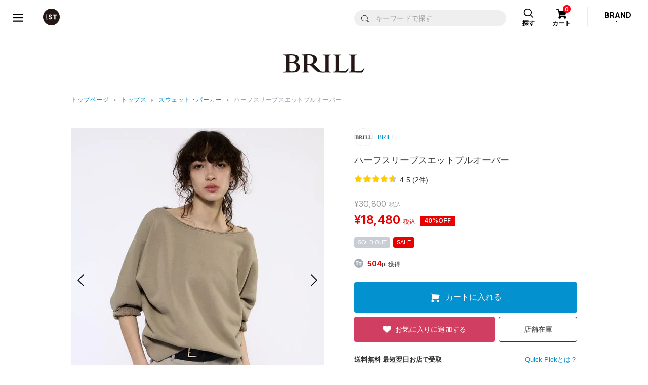

--- FILE ---
content_type: text/html;charset=UTF-8
request_url: https://www.dot-st.com/brill/disp/item/986381/?COLOR_CD=78
body_size: 37017
content:

<!DOCTYPE html>
<html lang="ja">
<head prefix="og: http://ogp.me/ns# article: http://ogp.me/ns/article#">
<meta charset="UTF-8">
<meta name="viewport" content="width=device-width, initial-scale=1">
<meta http-equiv="X-UA-Compatible" content="ie=edge">
<meta name="format-detection" content="telephone=no,address=no,email=no,date=no">

<title>ハーフスリーブスエットプルオーバー | [公式]BRILL（ブリル）通販</title>

<meta name="_csrf" content="d0196a83-255d-413e-b771-4ac885415bb9"/>
<meta name="_csrf_header" content="X-XSRF-TOKEN"/>

<meta name="keywords" content="ハーフスリーブスエット,986,81">
<meta name="Description" content="ーーー 定番のスウェットにブリルらしいフェミニンさをプラス。 2月号GISELe掲載  -fabric- 吊り裏毛素材を使用し、加工を入れたボートネック裏毛Tシャツ。編立にとても時間のかかる機械で編立てられた裏毛は、ソフトさとハリ感を合わせもつ独特のタッチをもつのが特徴で、着用を繰り返しても型崩れが少ないです。  -design- 1点1点手作業により、穴や毛羽の入ったヴィンテージ風の加工を加えております。ターンナップし仕上げた袖は、たくし上げて頂くと丸みのあるシルエットをつくり、表情を変えた着用を楽しんで頂けます。                                         ーーー ≪雑誌掲載詳細≫ GISELe2月号：162ページ  【BRILL（ブリル）】 「Briller ＝ 輝く、光る」 なにげなく過ごす毎日が、キラキラと輝く時間であってほしい。そんな想いからフランス語の“Briller”を語源として誕生した〈BRILL〉がんばる自分も、気を緩めた自分も、すべてが本当の私。どんな姿も包み込み、大人の女性に寄り添うニットウェアを中心に展開していきます。 ">

<meta property="og:title" content="ハーフスリーブスエットプルオーバー | [公式]BRILL（ブリル）通販" />
<meta property="og:type" content="product" />
<meta property="og:description" content="ーーー 定番のスウェットにブリルらしいフェミニンさをプラス。 2月号GISELe掲載  -fabric- 吊り裏毛素材を使用し、加工を入れたボートネック裏毛Tシャツ。編立にとても時間のかかる機械で編立てられた裏毛は、ソフトさとハリ感を合わせもつ独特のタッチをもつのが特徴で、着用を繰り返しても型崩れが少ないです。  -design- 1点1点手作業により、穴や毛羽の入ったヴィンテージ風の加工を加えております。ターンナップし仕上げた袖は、たくし上げて頂くと丸みのあるシルエットをつくり、表情を変えた着用を楽しんで頂けます。                                         ーーー ≪雑誌掲載詳細≫ GISELe2月号：162ページ  【BRILL（ブリル）】 「Briller ＝ 輝く、光る」 なにげなく過ごす毎日が、キラキラと輝く時間であってほしい。そんな想いからフランス語の“Briller”を語源として誕生した〈BRILL〉がんばる自分も、気を緩めた自分も、すべてが本当の私。どんな姿も包み込み、大人の女性に寄り添うニットウェアを中心に展開していきます。 " />
<meta property="og:url" content="https://www.dot-st.com/brill/disp/item/986381/" />
<meta property="og:image" content="https://pdimg.dot-st.com/images/brill/goods/itemImg98/986381/item_986381_main_78_1708931389.jpg" />
<meta property="og:site_name" content="BRILL" />

	<link rel="mixi-check-alternate" media="mixi-device-mobile" type="text/html" href="https://www.dot-st.com/brill/disp/item/986381/" />
	<link rel="mixi-check-alternate" media="mmixi-device-smartphone" type="text/html" href="https://www.dot-st.com/brill/disp/item/986381/" />



<link rel="icon" href="/favicon.ico" sizes="32x32"><!--画像URL固定-->
<link rel="icon" href="/favicon.svg" type="image/svg+xml"><!--画像URL固定-->
<link rel="apple-touch-icon" href="/apple-touch-icon_andst.png"><!--画像URL固定-->

<script>
// akam-sw.js install script version 1.3.6
"serviceWorker"in navigator&&"find"in[]&&function(){var e=new Promise(function(e){"complete"===document.readyState||!1?e():(window.addEventListener("load",function(){e()}),setTimeout(function(){"complete"!==document.readyState&&e()},1e4))}),n=window.akamServiceWorkerInvoked,r="1.3.6";if(n)aka3pmLog("akam-setup already invoked");else{window.akamServiceWorkerInvoked=!0,window.aka3pmLog=function(){window.akamServiceWorkerDebug&&console.log.apply(console,arguments)};function o(e){(window.BOOMR_mq=window.BOOMR_mq||[]).push(["addVar",{"sm.sw.s":e,"sm.sw.v":r}])}var i="/akam-sw.js",a=new Map;navigator.serviceWorker.addEventListener("message",function(e){var n,r,o=e.data;if(o.isAka3pm)if(o.command){var i=(n=o.command,(r=a.get(n))&&r.length>0?r.shift():null);i&&i(e.data.response)}else if(o.commandToClient)switch(o.commandToClient){case"enableDebug":window.akamServiceWorkerDebug||(window.akamServiceWorkerDebug=!0,aka3pmLog("Setup script debug enabled via service worker message"),v());break;case"boomerangMQ":o.payload&&(window.BOOMR_mq=window.BOOMR_mq||[]).push(o.payload)}aka3pmLog("akam-sw message: "+JSON.stringify(e.data))});var t=function(e){return new Promise(function(n){var r,o;r=e.command,o=n,a.has(r)||a.set(r,[]),a.get(r).push(o),navigator.serviceWorker.controller&&(e.isAka3pm=!0,navigator.serviceWorker.controller.postMessage(e))})},c=function(e){return t({command:"navTiming",navTiming:e})},s=null,m={},d=function(){var e=i;return s&&(e+="?othersw="+encodeURIComponent(s)),function(e,n){return new Promise(function(r,i){aka3pmLog("Registering service worker with URL: "+e),navigator.serviceWorker.register(e,n).then(function(e){aka3pmLog("ServiceWorker registration successful with scope: ",e.scope),r(e),o(1)}).catch(function(e){aka3pmLog("ServiceWorker registration failed: ",e),o(0),i(e)})})}(e,m)},g=navigator.serviceWorker.__proto__.register;if(navigator.serviceWorker.__proto__.register=function(n,r){return n.includes(i)?g.call(this,n,r):(aka3pmLog("Overriding registration of service worker for: "+n),s=new URL(n,window.location.href),m=r,navigator.serviceWorker.controller?new Promise(function(n,r){var o=navigator.serviceWorker.controller.scriptURL;if(o.includes(i)){var a=encodeURIComponent(s);o.includes(a)?(aka3pmLog("Cancelling registration as we already integrate other SW: "+s),navigator.serviceWorker.getRegistration().then(function(e){n(e)})):e.then(function(){aka3pmLog("Unregistering existing 3pm service worker"),navigator.serviceWorker.getRegistration().then(function(e){e.unregister().then(function(){return d()}).then(function(e){n(e)}).catch(function(e){r(e)})})})}else aka3pmLog("Cancelling registration as we already have akam-sw.js installed"),navigator.serviceWorker.getRegistration().then(function(e){n(e)})}):g.call(this,n,r))},navigator.serviceWorker.controller){var u=navigator.serviceWorker.controller.scriptURL;u.includes("/akam-sw.js")||u.includes("/akam-sw-preprod.js")||u.includes("/threepm-sw.js")||(aka3pmLog("Detected existing service worker. Removing and re-adding inside akam-sw.js"),s=new URL(u,window.location.href),e.then(function(){navigator.serviceWorker.getRegistration().then(function(e){m={scope:e.scope},e.unregister(),d()})}))}else e.then(function(){window.akamServiceWorkerPreprod&&(i="/akam-sw-preprod.js"),d()});if(window.performance){var w=window.performance.timing,l=w.responseEnd-w.responseStart;c(l)}e.then(function(){t({command:"pageLoad"})});var k=!1;function v(){window.akamServiceWorkerDebug&&!k&&(k=!0,aka3pmLog("Initializing debug functions at window scope"),window.aka3pmInjectSwPolicy=function(e){return t({command:"updatePolicy",policy:e})},window.aka3pmDisableInjectedPolicy=function(){return t({command:"disableInjectedPolicy"})},window.aka3pmDeleteInjectedPolicy=function(){return t({command:"deleteInjectedPolicy"})},window.aka3pmGetStateAsync=function(){return t({command:"getState"})},window.aka3pmDumpState=function(){aka3pmGetStateAsync().then(function(e){aka3pmLog(JSON.stringify(e,null,"\t"))})},window.aka3pmInjectTiming=function(e){return c(e)},window.aka3pmUpdatePolicyFromNetwork=function(){return t({command:"pullPolicyFromNetwork"})})}v()}}();</script>
<script type="application/ld+json">
  {
    "@context": "https://schema.org",
    "@type": "WebSite",
    "name": "アンドエスティ",
    "alternateName": ["and ST", "andST", "andst"],
    "url": "https://www.dot-st.com/"
  }
</script>

<!-- necessary JS -->
<script type="text/javascript" src="https://static.dot-st.com/static/mallDefault/common/js/lib/lm20260119040100/jquery.min.js"></script>
<script type="text/javascript" src="https://static.dot-st.com/static/mallDefault/common/js/lm20260119040100/head_common.js" ></script>
<script type="text/javascript" src="https://static.dot-st.com/static/mallDefault/common/js/lm20260119040100/common.js" ></script>

<!-- //necessary JS -->

<!-- Javascripts -->
<script>
/*<![CDATA[*/
var global = {
	"itemDetailDataPhoto" : null
	,"itemDetailDataMain" : null
	,"itemDetailDataSub" : null
	,"gaUrl" : null
	,"itemType" : null
	,"itemAttr" : null
	,"categoryDispNo" : null
	,"scrSaleDispNo" : null
	,"scrSaleGroupNo" : null
	,"scrSaleNo" : null
	,"shopInfo" : null
	,"scrDispNo" : null
	,"staticBase" : null
	,"itemCd" : null
	,"isMember" : null
	,"zipAddr1" : null
	,"zipAddr2" : null
	,"iconNoScrSale" : null
	,"iconNoAnatai" : null
	,"iconNoScrPointUp" : null
	,"ordCfmId" : null
	,"favCfmId" : null
	,"stylingNo" : null
	,"sss43member" : null
	,"shopDir" : null
	,"imgDomain" : null
	,"conpCdTa" : null
	,"quickPickColorYnMap" : null
	,"colorSmallGoodsMap" : null
	,"quickPickButtonDispYn" : null
	,"quickPickDetailInfoYn" : '0'
	,"anataiJsFileName" : null
}

!function(){

	
	global.gaUrl = "\/brill\/disp\/item\/986381\/?COLOR_CD=78";
	global.imgDomain = "https:\/\/pdimg.dot-st.com";

	global.shopInfo = {"shopNo":"0000100058","shopNm":"BRILL","shopUrl":"https:\/\/www.dot-st.com\/brill\/","uiResourcesUrl":"","shopContentsUrl":"","shopDir":"brill","shopLogoImg":"https:\/\/www.dot-st.com\/brill\/images\/template\/shop\/logo_brill.png","shopLogoImg2":"","shopEml":"brill@dot-st.com","title":"[\u516C\u5F0F]BRILL\uFF08\u30D6\u30EA\u30EB\uFF09\u901A\u8CA9","description":"\u306A\u306B\u3052\u306A\u304F\u904E\u3054\u3059\u6BCE\u65E5\u304C\u3001\u30AD\u30E9\u30AD\u30E9\u3068\u8F1D\u304F\u6642\u9593\u3067\u3042\u3063\u3066\u307B\u3057\u3044\u3002\u305D\u3093\u306A\u60F3\u3044\u304B\u3089\u30D5\u30E9\u30F3\u30B9\u8A9E\u306E\u201CBriller\u201D\u3092\u8A9E\u6E90\u3068\u3057\u3066\u8A95\u751F\u3057\u305F\u3008BRILL\uFF08\u30D6\u30EA\u30EB\uFF09\u3009\u3002\u5927\u4EBA\u306E\u5973\u6027\u306B\u5BC4\u308A\u6DFB\u3046\u30CB\u30C3\u30C8\u30A6\u30A7\u30A2\u3092\u4E2D\u5FC3\u306B\u5C55\u958B\u3057\u3066\u3044\u304D\u307E\u3059\u3002","keywords":"\u30D6\u30EA\u30EB,BRILL,\u901A\u8CA9,\u30CB\u30C3\u30C8,\u30B8\u30E3\u30B1\u30C3\u30C8,\u30C7\u30CB\u30E0","h1":"","lang":"ja","langs":["ja"],"prirDispNo":"001001","logoImg":"logo_brill2.png","companyCd":"00","topTemplateNo":"11","shopImgPath":"\/images\/brill\/","brandNmShort":"BR","ecYn":"1","subBrandHideFlag":null};
	global.scrDispNo = null;
	global.itemCd = "986381";
	let staticBase = "\/static\/mallDefault\/common\/images\/parts\/wash\/lm20260119040100\/wash_130.png";
	staticBase = staticBase.split('parts')[0];
	global.staticBase = staticBase;

	global.isMember = false;
	global.zipAddr1 = null;
	global.zipAddr2 = null;
	global.iconNoScrSale = "16";
	global.iconNoScrPointUp = "18";
	global.iconNoAnatai = "22";

	global.ordCfmId = "db5c6e4b-721e-4f40-a734-35503947c328";
	global.favCfmId = "a6a18df7-a9a9-4b04-8657-8c2a774d4977";
	global.stylingNo = null;
	global.sss43member = "https:\/\/www.dot-st.com";
	global.shopDir = "brill";

	global.conpCdTa = "02";

	global.anataiJsFileName = "\/static\/mallDefault\/common\/js\/lm20260119040100\/anatai-timer.js";

	
	let token = $("meta[name='_csrf']").attr("content");
	let header = $("meta[name='_csrf_header']").attr("content");
	$(document).ajaxSend(function(e, xhr, options) {
		if(options.addCsrf === false){
			return;
		}
		xhr.setRequestHeader(header, token);
	});


	
	getItemDetailData("photo");
	
	getItemDetailData("main");
	
	getItemDetailData("sub");

}()

function getItemDetailData(timing){
	
	let eafgrnl = "";
	if(timing == "photo" || timing == "main"){
		
		eafgrnl = null;
	}

	let rootPath =  '/async/cb/item/';
	let url = rootPath + timing + "/";
	let headers = getHeaders();
	let sendData = {
		"itemCd" : "986381"
		,"shopDir" : "brill"
		,"shopNo" : "0000100058"
		,"dispNo" : null
		,"colorCd" : "78"
		,"ga_url" : "\/brill\/disp\/item\/986381\/?COLOR_CD=78"
		
		,"enmlcd" : null
		,"enemtp" : null
		,"eafgrnl" : eafgrnl
		,"lm" : "20260119040100"
		
	};

	let callback = function(data){
		if(data.result != "true"){
			location.href = '?redirect';
			return;
		}
		
		if(timing == "photo"){
			global.itemDetailDataPhoto = data;
		}
		else if(timing == "main"){
			global.itemDetailDataMain = data;
		}
		else if(timing == "sub"){
			global.itemDetailDataSub = data;
		}
	}

	let failCallback = function(){
		$('#itemdetailerror').submit();
	}

	sendAjaxGet(url, headers, sendData, callback, failCallback);
}


/*]]>*/
</script>

<link rel="stylesheet" href="https://static.dot-st.com/static/mallDefault/common/css/lm20260119040100/style.css" media="all">

<!--ZETA Voice CSS -->
<link rel="stylesheet" href="https://cdn.voice.zetacx.net/static/zv/zv.summary.css">
<link rel="stylesheet" href="https://cdn.voice.zetacx.net/static/zv/zv.summary_list.css">
<link rel="stylesheet" href="https://static.dot-st.com/static/mallDefault/common/css/lm20260119040100/zeta-voice-customize.css" media="all">
<!--//ZETA Voice CSS -->

<!-- page ONLY CSS -->
<link rel="stylesheet" href="https://static.dot-st.com/static/mallDefault/common/css/lib/lm20260119040100/slick.css" media="all">
<link rel="stylesheet" href="https://static.dot-st.com/static/mallDefault/common/css/lib/lm20260119040100/swiper-bundle.css" media="all">
<link rel="stylesheet" href="https://static.dot-st.com/static/mallDefault/common/css/lm20260119040100/item-detail.css" media="all">
<!-- //page ONLY CSS -->

<!-- Javascripts -->
<script type="text/javascript" src="https://static.dot-st.com/static/mallDefault/common/js/lib/lm20260119040100/vue.min.js"></script>
<!-- //Javascripts -->


	<style media="all">
#header__logo a, #header__logo strong {
  background: url(/static/mallDefault/common/images/parts/common/lm20260119040100/header_logo_andst.svg)  50% 50% no-repeat;
  background-size: 33px 33px
}
.footer-nav1__1 a span {
	background: url(/static/mallDefault/common/images/parts/common/lm20260119040100/footer_icon_logo_andst.svg) 50% 0 no-repeat;
}

.footer-nav1__2 a span {
	background: url(/static/mallDefault/common/images/parts/common/lm20260119040100/footer_icon_list_w.svg) 50% 0 no-repeat;
}

.footer-nav1__3 a span {
	background: url(/static/mallDefault/common/images/parts/common/lm20260119040100/footer_icon_help_w.svg) 50% 0 no-repeat;
}
.modal-header .modal-header__close a {
  background: url(/static/mallDefault/common/images/parts/common/lm20260119040100/icon_close_gray.svg)  50% 50% no-repeat;
  background-size: 17px 17px
}
.pager-btn.pager-btn-prev a {
  background: url(/static/mallDefault/common/images/parts/common/lm20260119040100/icon_arrow_l.svg)  50% 50% no-repeat;
  background-size: 7.5px 12.8px
}
.pager-btn.pager-btn-next a {
  background: url(/static/mallDefault/common/images/parts/common/lm20260119040100/icon_arrow_r.svg)  50% 50% no-repeat;
  background-size: 7.5px 12.8px
}
.select-type01 {
  background: #fff url(/static/mallDefault/common/images/parts/common/lm20260119040100/icon_select_arrow.svg)  calc(100% - 10px) 50% no-repeat;
  background-size: 8px 4px;
}
.custom-checkbox .custom-control-indicator {
  background: url(/static/mallDefault/common/images/parts/common/lm20260119040100/icon_check.svg)  0px 50% no-repeat;
  background-size: 18px 18px;
}
.custom-checkbox .custom-control-input:checked~.custom-control-indicator {
  background: url(/static/mallDefault/common/images/parts/common/lm20260119040100/icon_check_selected.svg)  0px 50% no-repeat;
  background-size: 18px 18px
}
.custom-checkbox .custom-control-input:disabled~.custom-control-indicator {
	background: url(/static/mallDefault/common/images/parts/common/lm20260119040100/icon_check_disabled.svg) 0px 50% no-repeat;
}

.custom-control.custom-radio .custom-control-indicator {
  background: url(/static/mallDefault/common/images/parts/common/lm20260119040100/icon_radio.svg)  50% 50% no-repeat;
  background-size: 18px 18px;
}
.custom-control.custom-radio .custom-control-input:checked~.custom-control-indicator {
  background: url(/static/mallDefault/common/images/parts/common/lm20260119040100/icon_radio_selected.svg)  50% 50% no-repeat;
  background-size: 18px 18px
}
.custom-control.custom-radio .custom-control-input:disabled~.custom-control-indicator {
  background: url(/static/mallDefault/common/images/parts/common/lm20260119040100/icon_radio_disabled.svg)  50% 50% no-repeat;
  background-size: 18px 18px
}
#header__cart-btn a {
  background: url(/static/mallDefault/common/images/parts/common/lm20260119040100/head_icon_cart.svg)  50% 9px no-repeat;
  background-size: 21px 20px;
}
#header__search-btn a {
  background: url(/static/mallDefault/common/images/parts/common/lm20260119040100/head_icon_search.svg)  50% 8px no-repeat;
  background-size: 20px 20px;
}
#header_category_inner .head_search_form input[type="submit"] {
	background: url(/static/mallDefault/common/images/parts/common/lm20260119040100/icon_search_b.svg) 50% 50% no-repeat;
	background-size: 14px auto;
}
#header__brand-btn::after {
  background: url(/static/mallDefault/common/images/parts/common/lm20260119040100/head_brand_arrow_btm.svg)  0 0 no-repeat;
  background-size: 8px 5px;
}
.header-drawer__navi__list li.header-drawer__navi__icon-user a {
  background: url(/static/mallDefault/common/images/parts/common/lm20260119040100/icon_user_b.svg)  14px 50% no-repeat;
  background-size: 14px 17px
}
.header-drawer__navi__list li.header-drawer__navi__icon-heart a {
  background: url(/static/mallDefault/common/images/parts/common/lm20260119040100/head_icon_heart.svg)  13px 50% no-repeat;
  background-size: 16px 14px
}
#header__drawer-menu a {
  background: url(/static/mallDefault/common/images/parts/common/lm20260119040100/head_menu_btn.svg)  50% 50% no-repeat;
  background-size: 20px 16px !important
}
#header_category_box_main__brand-sub-back-btn {
    background: #efefef url(/static/mallDefault/common/images/parts/common/lm20260119040100/head_navi_arrow_l_blue.png) 14px 50% no-repeat;
    background-size: 6px 10px;
}
.header-category-list li.back-btn span {
    background: #efefef url(/static/mallDefault/common/images/parts/common/lm20260119040100/head_navi_arrow_l_blue.png) 14px 50% no-repeat;
	background-size: 6px 10px;
}
.mypage-head__d-point__box::after {
	background: url(/static/mallDefault/common/images/parts/common/lm20260119040100/d_point@2x.png) 0 0 no-repeat;
	background-size: 100% 100% !important;
}
.mypage-rank__icon-info {
	background: url(/static/mallDefault/common/images/parts/common/lm20260119040100/icon_info.svg) 50% 50% no-repeat;
    background-size: 23px 23px;
}
.mypage-rank.rank-diamond dl {
	background-image: url(/static/mallDefault/common/images/parts/rank/lm20260119040100/bg_diamond.png);
}
.mypage-rank.rank-platinum dl {
	background-image: url(/static/mallDefault/common/images/parts/rank/lm20260119040100/bg_platinum.png);
}
.mypage-rank.rank-gold dl {
	background-image: url(/static/mallDefault/common/images/parts/rank/lm20260119040100/bg_gold.png);
}
.mypage-rank.rank-silver dl {
	background-image: url(/static/mallDefault/common/images/parts/rank/lm20260119040100/bg_silver.png);
}
.mypage-rank.rank-regular dl {
	background-image: url(/static/mallDefault/common/images/parts/rank/lm20260119040100/bg_regular.png);
}
.mypage-favorite-item__list>li .mypage-favorite-item__list__delete {
	background-color: transparent;
	background: url(/static/mallDefault/common/images/parts/common/lm20260119040100/icon_favorite_delete.svg) 0 0 no-repeat;
    background-size: 100% 100%
}
.mypage-favorite-shop__list>li .mypage-favorite-shop__list__delete {
	background-color: transparent;
	background: url(/static/mallDefault/common/images/parts/common/lm20260119040100/icon_favorite_delete_gray.svg) 50% 50% no-repeat;
	background-size: 17px 17px;
}
.mypage-recently-item__list.slick-slider .slick-prev {
	background: url(/static/mallDefault/common/images/parts/common/lm20260119040100/slider_arrow_l02.png) 0 0 no-repeat;
    background-size: 100% 100%;
}
.mypage-recently-item__list.slick-slider .slick-next {
	background: url(/static/mallDefault/common/images/parts/common/lm20260119040100/slider_arrow_r02.png) 0 0 no-repeat;
    background-size: 100% 100%;
}
.mypage-recommend-item__list.slick-slider .slick-prev {
	background: url(/static/mallDefault/common/images/parts/common/lm20260119040100/slider_arrow_l02.png) 0 0 no-repeat;
    background-size: 100% 100%;
}
.mypage-recommend-item__list.slick-slider .slick-next {
	background: url(/static/mallDefault/common/images/parts/common/lm20260119040100/slider_arrow_r02.png) 0 0 no-repeat;
	background-size: 100% 100%;
}
.page-flow li.current span {
	background: url(/static/mallDefault/common/images/parts/common/lm20260119040100/icon_pageflow_check.svg) 50% 50% no-repeat;
    background-color: #0191cf !important;
    background-size: 28px 28px;
}
#modal-avatar-content__header-close {
	background: url(/static/mallDefault/common/images/parts/common/lm20260119040100/icon_close_gray.svg) 50% 50% no-repeat;
    background-size: 17px 17px;
}
.breadcrumbs__inner ul li::before {
  background: url(/static/mallDefault/common/images/parts/common/lm20260119040100/icon_breadcrumbs_arrow.svg)  0 0 no-repeat;
  background-size: 100% 100%;
}
#header_category_box_main__category__brand-link {
  background: url(/static/mallDefault/common/images/parts/common/lm20260119040100/head_navi_arrow_r.svg)  calc(100% - 16px) 50% no-repeat;
  background-size: 8px 14px;
}
.header-category-list li a, .header-category-list li .next-btn {
	background: url(/static/mallDefault/common/images/parts/common/lm20260119040100/head_navi_arrow_r.svg) calc(100% - 16px) 50% no-repeat;
    background-size: 8px 14px;
}
#header_category_box_main__brand-back-btn {
	background: #efefef url(/static/mallDefault/common/images/parts/common/lm20260119040100/head_navi_arrow_l_blue.png) 14px 50% no-repeat;
	background-size: 6px 10px;
}
#header_category_box_main__category__body.loading:after {
	background: #fff url(/static/mallDefault/common/images/parts/common/lm20260119040100/icon_loader.gif) 50% 47% no-repeat;
	background-size: 30px 30px;
}
#header_category_box_main__brand-sub__body.loading:after {
	background: #fff url(/static/mallDefault/common/images/parts/common/lm20260119040100/icon_loader.gif) 50% 47% no-repeat;
	background-size: 30px 30px;
}

#header__brand-btn.open::after {
  background: url(/static/mallDefault/common/images/parts/common/lm20260119040100/head_brand_arrow_top.svg)  0 0 no-repeat;
  background-size: 8px 5px
}

<!-- /* CSSベース追加分 */ -->
.cart-total .cart-tota__delivery dt {
  background: url(/static/mallDefault/common/images/parts/common/lm20260119040100/icon_arrow_btm01.svg) calc(100% - 5px) 50% no-repeat;
  background-size: 8px 4px;
}
.cart-total .cart-tota__delivery dt.open {
  background: url(/static/mallDefault/common/images/parts/common/lm20260119040100/icon_arrow_top01.svg) calc(100% - 5px) 50% no-repeat;
  background-size: 8px 4px
}
#header_drawer-menu {
  background: url(/static/mallDefault/common/images/c/common_new/lm20260119040100/header_menu_b.svg) 50% 50% no-repeat;
  background-size: 16px 14px !important;
}
#header_drawer-menu:hover {
  background: url(/static/mallDefault/common/images/c/common_new/lm20260119040100/header_menu_blue.svg) 50% 50% no-repeat;
}
#header_logo a {
  background: url(/static/mallDefault/common/images/c/common_new/lm20260119040100/header_logo_andst.svg) 50% 50% no-repeat;
  background-size: 33px 33px;
}
#header_favoriteBtn a {
  background: url(/static/mallDefault/common/images/c/common_new/lm20260119040100/icon_heart_b.svg) 50% 50% no-repeat;
  background-size: 24px 24px;
}
#header_favoriteBtn a:hover {
  background: url(/static/mallDefault/common/images/c/common_new/lm20260119040100/icon_heart_blue.svg) 50% 50% no-repeat;
  background-size: 24px 24px;
}
#header_cartBtn a {
  background: url(/static/mallDefault/common/images/c/common_new/lm20260119040100/icon_cart_b.svg) 47% 50% no-repeat;
  background-size: 25px 21px;
}
#header_cartBtn a:hover {
  background: url(/static/mallDefault/common/images/c/common_new/lm20260119040100/icon_cart_blue.svg) 47% 50% no-repeat;
  background-size: 25px 21px;
}
#header_category_btn-category>a {
  background: url(/static/mallDefault/common/images/c/common_new/lm20260119040100/icon_header_category.svg) 10px 50% no-repeat;
  background-size: 21px 21px;
}
#header_category_btn-category>a:hover {
  background: url(/static/mallDefault/common/images/c/common_new/lm20260119040100/icon_header_category_o.svg) 10px 50% no-repeat;
  background-size: 21px 21px;
}
#header_category_btn-category.open>a {
  background: url(/static/mallDefault/common/images/c/common_new/lm20260119040100/icon_header_category_o.svg) 10px 50% no-repeat;
  background-size: 21px 21px;
}
#head_navi_close {
  background: url(/static/mallDefault/common/images/c/common_new/lm20260119040100/icon_close_b.svg) 50% 50% no-repeat;
  background-size: 18px 17px;
}
#head_navi_close:hover {
  background: url(/static/mallDefault/common/images/c/common_new/lm20260119040100/icon_close_blue.svg) 50% 50% no-repeat;
  background-size: 18px 17px;
}
.barcode-area__box01__icon-info {
  background: url(/static/mallDefault/common/images/parts/common/lm20260119040100/icon_info.svg) 50% 50% no-repeat;
  background-size: 23px 23px;
}
.mypage-head__assessment__checking span {
  background: url(/static/mallDefault/common/images/parts/common/lm20260119040100/icon_hourglass_gray.svg) 0 50% no-repeat;
  background-size: 15px 20px;
}
.return-photo-upload__item {
  background: #fff url(/static/mallDefault/common/images/parts/common/lm20260119040100/icon_clip_gray.svg) 12px 50% no-repeat;
  background-size: 17px 15px;
}
.return-photo-upload__item__delete-btn {
  background: url(/static/mallDefault/common/images/parts/common/lm20260119040100/icon_close_gray.svg) 50% 50% no-repeat;
  background-size: 10px 10px;
}
#header-attention__inner h2 {
  background: url(/static/mallDefault/common/static/defaultShop/images/parts/lm20260119040100/icon_lightbulb.svg) 0 50% no-repeat;
  background-size: 9px 13px;
}
#header__inner-sp__menu>a {
  background: url(/static/mallDefault/common/static/defaultShop/images/parts/lm20260119040100/icon_menu.svg) 50% 15px no-repeat;
  background-size: 22px 18px;
}
#header__inner-sp__menu-search>a {
  background: url(/static/mallDefault/common/static/defaultShop/images/parts/lm20260119040100/icon_search.svg) 50% 15px no-repeat;
  background-size: 17px 18px;
}
#header__inner-sp__menu-search.show>a {
  background: #fff url(/static/mallDefault/common/static/defaultShop/images/parts/lm20260119040100/icon_search.svg) 50% 15px no-repeat;
  background-size: 17px 18px;
}
#header__inner-sp__menu-search #header__inner-sp__search #header__inner-sp__search-btn {
  background: #0074b8 url(/static/mallDefault/common/static/defaultShop/images/parts/lm20260119040100/icon_search_w.svg) 50% 50% no-repeat;
  background-size: 20px 20px;
}
#header__inner-sp__entry>a {
  background: url(/static/mallDefault/common/static/defaultShop/images/parts/lm20260119040100/icon_user.svg) 50% 15px no-repeat;
  background-size: 18px 18px;
}
#header__inner-sp__cart>a {
  background: url(/static/mallDefault/common/static/defaultShop/images/parts/lm20260119040100/icon_cart.svg) 50% 15px no-repeat;
  background-size: 23px 19px;
}
#gnav-sp #gnav-sp-header #gnav-sp-header__btn {
  background: url(/static/mallDefault/common/static/defaultShop/images/parts/lm20260119040100/icon_close.svg) 50% 50% no-repeat;
  background-size: 33px 30px;
}
#gnav-sp ol li.gnav-sp__entry-link1 span {
  background: url(/static/mallDefault/common/static/defaultShop/images/parts/lm20260119040100/icon_lock.svg) 0 50% no-repeat;
  background-size: 10px 14px;
}
#gnav-sp ol li.gnav-sp__entry-link2 span {
  background: url(/static/mallDefault/common/static/defaultShop/images/parts/lm20260119040100/icon_document-edit.svg) 0 50% no-repeat;
  background-size: 12px 13px;
}
#gnav-sp ol li.gnav-sp__entry-link3 span {
  background: url(/static/mallDefault/common/static/defaultShop/images/parts/lm20260119040100/icon_user.svg) 0 50% no-repeat;
  background-size: 14px 13px;
}
#gnav-sp .gnav-sp__language .language-btn::before {
  background: url(/static/mallDefault/common/static/defaultShop/images/parts/lm20260119040100/icon_mediaplay.svg) 100% 53% no-repeat;
  background-size: 8px 6px;
}
.language-btn::before {
  background: url(/static/mallDefault/common/static/defaultShop/images/parts/lm20260119040100/icon_mediaplay_w.svg) 100% 53% no-repeat;
  background-size: 8px 6px;
}
#footer-sns-fb-sp {
  background: url(/static/mallDefault/common/static/defaultShop/images/parts/lm20260119040100/icon_facebook.svg) 0 0 no-repeat;
  background-size: 40px 40px;
}
#footer-sns-tw-sp {
  background: url(/static/mallDefault/common/static/defaultShop/images/parts/lm20260119040100/icon_twitter.svg) 0 0 no-repeat;
  background-size: 40px 40px;
}
.category-choice-dropdown #category-choice-dropdown {
  background: url(/static/mallDefault/common/static/defaultShop/images/parts/lm20260119040100/icon_plus_b.svg) calc(100% - 15px) 50% no-repeat;
  background-size: 12px 12px;
}
.category-choice-dropdown.show #category-choice-dropdown {
  background: url(/static/mallDefault/common/static/defaultShop/images/parts/lm20260119040100/icon_minus_b.svg) calc(100% - 15px) 50% no-repeat;
  background-size: 12px 2px;
}
.item-search-area .item-search-area__inner-sp1 .item-search-area__inner-sp1-l>a {
  background: #f1f1f1 url(/static/mallDefault/common/static/defaultShop/images/parts/lm20260119040100/icon_plus_b.svg) calc(100% - 15px) 50% no-repeat;
  background-size: 12px 12px;
}
.cart-item .cart-item__delete a {
  background: url(/static/mallDefault/common/static/defaultShop/images/parts/lm20260119040100/icon_trash.svg) 0 50% no-repeat;
  background-size: 15px 16px;
}
.cart-item__count table .cart-item__count-minus {
  background: #f6f6f6 url(/static/mallDefault/common/static/defaultShop/images/parts/lm20260119040100/icon_minus_blue.svg) 50% 50% no-repeat;
  background-size: 13px 3px;
}
.cart-item__count table .cart-item__count-plus {
  background: #f6f6f6 url(/static/mallDefault/common/static/defaultShop/images/parts/lm20260119040100/icon_plus_blue.svg) 50% 50% no-repeat;
  background-size: 13px 13px;
}
.address-list .address-item dl dd .address-item-delete a {
  background: url(/static/mallDefault/common/static/defaultShop/images/parts/lm20260119040100/icon_trash.svg) 0 50% no-repeat;
  background-size: 16px 18px;
}
#item-detail-color .item-detail-btnlist .btn.btn-cart-in {
  background-image: url(/static/mallDefault/common/images/parts/lm20260119040100/icon_cart_w.svg) ;
  background-position: calc(50% - 48px) 50%;
  background-repeat: no-repeat;
  background-size: 15px 12px;
}
.item-detail-accordion-btn::after {
  background-color: #f1f1f1;
  background-image: url(/static/mallDefault/common/images/parts/lm20260119040100/icon_plus.svg) ;
  background-size: 10px 10px;
  background-repeat: no-repeat;
  background-position: 50% 50%;
}
.item-detail-accordion-btn.open::after {
  background-image: url(/static/mallDefault/common/images/parts/lm20260119040100/icon_minus.svg) ;
  background-size: 10px 10px;
  background-repeat: no-repeat;
  background-position: 50% 50%;
}
.item-detail-review__header .item-detail-review__header__btn button.btn.btn-member-order-review {
  background-image: url(/static/mallDefault/common/images/parts/lm20260119040100/icon_pencil.svg) ;
  background-position: 8px 50%;
  background-repeat: no-repeat;
  background-size: 12px 12px;
}
.modal button.close span {
  background: url(/static/mallDefault/common/images/parts/lm20260119040100/icon_cross.svg)  50% 50% no-repeat;
  background-size: 14px 14px;
}
#gnav-sp ol li a.gnav-sp__entry-link1 span {
  background: url(/static/mallDefault/common/images/parts/lm20260119040100/icon_lock.svg)  0 46% no-repeat;
}
.rf-modal-header-ttl .close span {
  background: url(/static/mallDefault/common/images/parts/lm20260119040100/icon_close_w.svg)  0 50% no-repeat;
  background-size: 14px 14px;
}
.rf-brand-sp.show+.rf-brand-more-sp a::before {
  content: url(/static/mallDefault/common/images/search/lm20260119040100/icon_minus.svg);
}
.rf-brand-more-sp a::before {
  content: url(/static/mallDefault/common/images/search/lm20260119040100/icon_add.svg);
}
#modal-similar-loading span {
  background: url(/static/mallDefault/common/images/parts/common/lm20260119040100/loading.svg)  50% 50% no-repeat;
  background-size: 100% 100%;
}
.modal-similar-loading__inner a.modal-similar-loading__more-btn {
  background: #0191cf url(/static/mallDefault/common/images/parts/common/lm20260119040100/icon_image-search_camera_w.svg)  calc(50% - 77px) 50% no-repeat;
  background-size: 26.8px 20px;
}
a.modal-similar-loading__close {
  background: url(/static/mallDefault/common/images/parts/common/lm20260119040100/icon_close_black.svg)  50% 50% no-repeat;
  background-size: 15px auto
}
#modal-similar__header__close a {
  background: url(/static/mallDefault/common/images/parts/common/lm20260119040100/icon_close_black.svg)  50% 50% no-repeat;
  background-size: 15px auto
}
.header-drawer__navi__list li>a dl dt {
  background: url(/static/mallDefault/common/images/parts/common/lm20260119040100/icon_user_b.svg)  5px 50% no-repeat;
  background-size: 14px 17px;
}
.header-drawer__close-pc {
  background: url(/static/mallDefault/common/images/parts/common/lm20260119040100/head_menu_close_btn_pc.svg)  50% 50% no-repeat;
  background-size: 18px 17px;
}
@media screen and (max-width: 767px) {
  #header-drawer.open .header-drawer__close-sp {
    background: url(/static/mallDefault/common/images/parts/common/lm20260119040100/head_menu_close_btn_sp.svg)  0 0 no-repeat;
    background-size: 32px auto
  }
}
.head_search_form__back {
  background: url(/static/mallDefault/common/images/parts/common/lm20260119040100/icon_close_b.svg.svg)  50% 50% no-repeat;
  background-size: 28px auto;
}
#header_category_inner__inbox-popup__main .keywords-popular li a {
  background: #fff url(/static/mallDefault/common/images/parts/common/lm20260119040100/head_navi_arrow_r.svg)  calc(100% - 16px) 50% no-repeat;
  background-size: 8px 14px;
}
#header_category_close a {
  background: url(/static/mallDefault/common/images/parts/common/lm20260119040100/icon_close_b.svg.svg)  50% 50% no-repeat;
  background-size: 28px auto
}
#header_category_box_main__category-form input[type="submit"] {
  background: url(/static/mallDefault/common/images/parts/common/lm20260119040100/icon_search_b.svg)  50% 50% no-repeat;
  background-size: 14px auto
}
#header_category_box_main__category__similar-link {
  background: url(/static/mallDefault/common/images/parts/common/lm20260119040100/head_navi_arrow_r.svg)  calc(100% - 16px) 50% no-repeat;
  background-size: 8px 14px
}
@media screen and (max-width: 767px) {
    #header__logo a, #header__logo strong {
        background-size: 100% 100% !important
    }
}

select.portal-top-ranking__select {
	background : #EFEFEF url(/static/mallDefault/common/images/parts/common/lm20260119040100/icon_select_arrow02.svg) calc(100% - 15px) 50% no-repeat
}

.item-list-content__color-all dd a{
	background:url(/static/mallDefault/common/images/parts/common/lm20260119040100/icon_custom_radio_off.svg) 0 0 no-repeat;
}
.item-list-content__color-all dd a.on{
	background:url(/static/mallDefault/common/images/parts/common/lm20260119040100/icon_custom_radio_on.svg) 0 0 no-repeat;
}

#search-refine-btn span{
	background:url(/static/mallDefault/common/images/parts/common/lm20260119040100/icon_search_refine_w.svg) 0 50% no-repeat;
}
#search-refine-btn-fixed{
	background:url(/static/mallDefault/common/images/parts/common/lm20260119040100/icon_search_refine_fixed.svg) 0 0 no-repeat;
}
#fixSearchRefineModal__colse{
    background: url(/static/mallDefault/common/images/parts/common/lm20260119040100/icon_search_refine_close.svg) 50% 17px no-repeat;
}
/** ポータルトップ */
.user-checkitem .swiper-button-next {
	background: url(/static/mallDefault/common/images/parts/common/lm20260119040100/slider_arrow_r02.png) 0 0 no-repeat;
	background-size: 100% 100%;
}
.user-checkitem .swiper-button-prev {
	background: url(/static/mallDefault/common/images/parts/common/lm20260119040100/slider_arrow_l02.png) 0 0 no-repeat;
	background-size: 100% 100%;
}
#recommend-item .swiper-button-next, #recommend-item-brand .swiper-button-next {
    background: url(/static/mallDefault/common/images/parts/common/lm20260119040100/slider_arrow_r02.png) 0 0 no-repeat;
    background-size: 100% 100%;
}
#recommend-item .swiper-button-prev, #recommend-item-brand .swiper-button-prev {
    background: url(/static/mallDefault/common/images/parts/common/lm20260119040100/slider_arrow_l02.png) 0 0 no-repeat;
    background-size: 100% 100%;
}
@media screen and (min-width: 768px) {
    .anatai-sale-area-wrap {
        background: url(/static/mallDefault/common/images/parts/common/lm20260119040100/anatai_bg_pc.png) 0 0 repeat-x;
        background-size: auto 100%;
    }
}
@media screen and (max-width: 767px) {
    .anatai-sale-area-wrap {
        background: url(/static/mallDefault/common/images/parts/common/lm20260119040100/anatai_bg_sp.png) 0 0 repeat-x;
        background-size: cover;
    }
}
.anatai-sale-item-list-wrap .swiper-button-prev {
    background: url(/static/mallDefault/common/images/parts/common/lm20260119040100/slider_arrow_l02.png) 0 0 no-repeat;
    background-size: 100% 100%;
}
.anatai-sale-item-list-wrap .swiper-button-next {
    background: url(/static/mallDefault/common/images/parts/common/lm20260119040100/slider_arrow_r02.png) 0 0 no-repeat;
    background-size: 100% 100%;
}

/** ランキング（アイテム/ブランド） */
select.ranking-content__select {
	background : #EFEFEF url(/static/mallDefault/common/images/parts/common/lm20260119040100/icon_select_arrow02.svg) calc(100% - 15px) 50% no-repeat
}

/** 商品一覧 */
#fixSearchRefineModal__body .custom-checkbox .custom-control-input:checked ~ .custom-control-indicator {
    background: url(/static/mallDefault/common/images/parts/common/lm20260119040100/icon_refine_check_selected.png) 0px 50% no-repeat;
    background-size: 20px 20px;
}
#fixSearchRefineModal__body .custom-checkbox .custom-control-indicator {
    background: url(/static/mallDefault/common/images/parts/common/lm20260119040100/icon_refine_check.png) 0px 50% no-repeat;
    background-size: 20px 20px;
}
#fixSearchRefineModal__body .custom-control.custom-radio .custom-control-input:checked ~ .custom-control-indicator {
    background: url(/static/mallDefault/common/images/parts/common/lm20260119040100/icon_refine_radio_selected.png) 0px 50% no-repeat;
    background-size: 20px 20px;
}
#fixSearchRefineModal__body .custom-control.custom-radio .custom-control-indicator {
    background: url(/static/mallDefault/common/images/parts/common/lm20260119040100/icon_refine_radio.png) 0px 50% no-repeat;
    background-size: 20px 20px;
}
.modal-search__body .custom-control.custom-checkbox .custom-control-indicator {
    background: url(/static/mallDefault/common/images/parts/common/lm20260119040100/icon_refine_check.png) 0px 50% no-repeat;
    background-size: 20px 20px;
}
.modal-search__body .custom-control.custom-checkbox .custom-control-input:checked ~ .custom-control-indicator {
    background: url(/static/mallDefault/common/images/parts/common/lm20260119040100/icon_refine_check_selected.png) 0px 50% no-repeat;
    background-size: 20px 20px;
}
.modal#modal-search-size .modal-header__close a, .modal#modal-search-color .modal-header__close a, .modal#modal-search-price .modal-header__close a, .modal#modal-search-type .modal-header__close a {
    width: 30px;
    height: 30px;
    background: url(/static/mallDefault/common/images/parts/common/lm20260119040100/icon_close_gray02.svg) 50% 50% no-repeat;
    background-size: 30px 30px;
}
/** 商品詳細 */
.item-detail-point {
    background: url(/static/mallDefault/common/images/parts/common/lm20260119040100/icon_point.svg) no-repeat 0 0.1em;
}
.item-detail-delivery-date {
    background: url(/static/mallDefault/common/images/parts/common/lm20260119040100/icon_delivery.svg) no-repeat 0 0.1em;
    background-size: 20px 20px;
}
#item-detail-favorite-btn span {
    background: url(/static/mallDefault/common/images/parts/common/lm20260119040100/icon_heart_w02.svg) no-repeat 0 50%;
    background-size: 16.8px 14px;
}
#item-detail-cart-btn span {
    background: url(/static/mallDefault/common/images/parts/common/lm20260119040100/icon_cart_w02.svg) no-repeat 0 50%;
    background-size: 20px 19px;
}
.itemSimilar_fku-btn {
    background-image: url(/static/mallDefault/common/images/parts/common/lm20260119040100/icon_similar.svg);
    background-color: rgba(50,50,50,0.5);
    background-position: 9px 50%;
    background-repeat: no-repeat;
    background-size: 15px 15px;
}
.itemExpansion_btn span {
    background-image: url(/static/mallDefault/common/images/parts/common/lm20260119040100/icon_expansion_w.svg);
}
.item-detail-line-btn a span {
    background: url(/static/mallDefault/common/images/parts/common/lm20260119040100/icon_share_blue.svg) 0% 50% no-repeat;
    background-size: 22px auto;
}
#js-detail-thumb-swiper .swiper-slide figure.movie-thumb::after {
    background: url(/static/mallDefault/common/images/parts/common/lm20260119040100/icon_play.svg) 0 0 no-repeat;
    background-size: 100% 100%;
}
#ZVList .zv-select {
    background: #EFEFEF url(/static/mallDefault/common/images/parts/common/lm20260119040100/icon_select_arrow02.svg) calc(100% - 15px) 50% no-repeat;
    background-size: 12px 7px;
}
.modal#modal-cart-favorite .modal-header .modal-header__close a {
    background: url(/static/mallDefault/common/images/parts/common/lm20260119040100/icon_close_gray02.svg) 50% 50% no-repeat;
}
.modal-cart-favorite__cart-btn span {
    background: url(/static/mallDefault/common/images/parts/common/lm20260119040100/icon_cart_w02.svg) no-repeat 0 50%;
    background-size: 20px 19px;
}
.modal-cart-favorite__cart-btn:disabled span {
    background: url(/static/mallDefault/common/images/parts/common/lm20260119040100/icon_cart_gray.svg) no-repeat 0 50%;
}
.modal-cart-favorite__reserve-btn span {
    background: url(/static/mallDefault/common/images/parts/common/lm20260119040100/icon_cart_w02.svg) no-repeat 0 50%;
    background-size: 20px 19px;
}
.modal-cart-favorite__reserve-btn:disabled span {
  background: url(/static/mallDefault/common/images/parts/common/lm20260119040100/icon_cart_gray.svg) no-repeat 0 50%;  
  background-size: 20px 19px;
}
.modal-cart-favorite__favorite-btn {
    background: url(/static/mallDefault/common/images/parts/common/lm20260119040100/icon_heart_gray.svg) no-repeat 50% 50%;
    background-size: 20px auto;
}
.modal-cart-favorite__favorite-btn.on {
    background: url(/static/mallDefault/common/images/parts/common/lm20260119040100/icon_heart_red.svg) no-repeat 50% 50%;
    background-size: 20px auto;
}
.modal-cart-favorite__favorite-btn .off-text {
    background: url(/static/mallDefault/common/images/parts/common/lm20260119040100/icon_heart_w02.svg) no-repeat 0 50%;
}
.modal-cart-favorite__favorite-btn .on-text {
    background: url(/static/mallDefault/common/images/parts/common/lm20260119040100/icon_heart_red.svg) no-repeat 0 50%;
}
.modal-cart-error__attention span {
    background: url(/static/mallDefault/common/images/parts/common/lm20260119040100/icon_attention_w.svg) 0 50% no-repeat;
    background-size: 24px 24px;
}
.modal#modal-cart-error .modal-header .modal-header__close a {
    background: url(/static/mallDefault/common/images/parts/common/lm20260119040100/icon_close_gray02.svg) 50% 50% no-repeat;
    background-size: 30px 30px;
}
.modal-cart-favorite__reserve-select-wrap .modal-cart-favorite__reserve-select {
    background: url(/static/mallDefault/common/images/parts/common/lm20260119040100/icon_select_arrow02.svg) calc(100% - 10px) 50% no-repeat;
    background-size: 9px 5px;
}
.modal-cart-favorite__reserve-select-wrap .modal-cart-favorite__reserve-select:disabled {
    background: url(common/images/parts/common/:disabled) calc(100% - 10px) 50% no-repeat;
    background-size: 9px 5px;
}
.modal#modal-restocked-entry .modal-header .modal-header__close a {
    background: url(/static/mallDefault/common/images/parts/common/lm20260119040100/icon_close_gray02.svg) 50% 50% no-repeat;
}
#modal-expansion__close {
    background: url(/static/mallDefault/common/images/parts/common/lm20260119040100/icon_expansion_close.svg) 50% 50% no-repeat;
}
#modal-expansion-slide .slick-prev {
    background: url(/static/mallDefault/common/images/parts/common/lm20260119040100/icon_expansion_arrow_l.png) no-repeat 50% 50%;
    background-size: 25px 38px;
}
#modal-expansion-slide .slick-next {
    background: url(/static/mallDefault/common/images/parts/common/lm20260119040100/icon_expansion_arrow_r.png) no-repeat 50% 50%;
    background-size: 25px 38px;
}
.itemSimilar_fku-popup{
    background: url(/static/mallDefault/common/images/parts/common/lm20260119040100/icon_image-search_popup.png) 0 0 no-repeat;
    background-size: 100% 100%;
}
.detail-slider-movie-play {
    background: url(/static/mallDefault/common/images/parts/common/lm20260119040100/main_ph_movie_arrow.png) 0 0 no-repeat;
    background-size: 69px auto;
}
.modal#modal-use-item .modal-header .modal-header__close a {
    background: url(/static/mallDefault/common/images/parts/common/lm20260119040100/icon_close_gray02.svg) no-repeat 50% 50%;
    background-size: 30px 30px;
}
.modal#modal-shop-stock .modal-header .modal-header__close a {
    background: url(/static/mallDefault/common/images/parts/common/lm20260119040100/icon_close_gray02.svg) no-repeat 50% 50%;
    background-size: 30px 30px;
}

.js-web-catalog-main-swiper .swiper-button-prev {
    background: url(/static/mallDefault/common/images/parts/common/lm20260119040100/slider_arrow_l03.svg) 0 0 no-repeat;
    background-size: 100% 100%;
}
.js-web-catalog-main-swiper .swiper-button-next {
    background: url(/static/mallDefault/common/images/parts/common/lm20260119040100/slider_arrow_r03.svg) 0 0 no-repeat;
    background-size: 100% 100%;
}

.web-catalog-content__item__thumb__inner .swiper-button-prev {
    background: url(/static/mallDefault/common/images/parts/common/lm20260119040100/slider_arrow_l04.svg) 0 0 no-repeat;
}
.web-catalog-content__item__thumb__inner .swiper-button-next {
    background: url(/static/mallDefault/common/images/parts/common/lm20260119040100/slider_arrow_r04.svg) 0 0 no-repeat;
}

.item-detail-together-content__accordion>dt {
    background: #fff url(/static/mallDefault/common/images/parts/common/lm20260119040100/icon_arrow_btm02.svg) calc(100% - 16px) 50% no-repeat;
}
.item-detail-together-content__select{
    background: #fff url(/static/mallDefault/common/images/parts/common/lm20260119040100/icon_select_arrow03.svg) calc(100% - 12px) 50% no-repeat;
}

.js-together-main-swiper .swiper-button-next {
    background: url(/static/mallDefault/common/images/parts/common/lm20260119040100/slider_arrow_r03.svg) 0 0 no-repeat;
    background-size: 100% 100%;
}
.js-together-main-swiper .swiper-button-prev {
    background: url(/static/mallDefault/common/images/parts/common/lm20260119040100/slider_arrow_l03.svg) 0 0 no-repeat;
    background-size: 100% 100%;
}
.item-detail-together-all-cart-btn span {
    background: url(/static/mallDefault/common/images/parts/common/lm20260119040100/icon_cart_w02.svg) no-repeat 0 50%;
}

.item-detail-together-content__accordion>dt.open {
    background: #fff url(/static/mallDefault/common/images/parts/common/lm20260119040100/icon_arrow_top02.svg) calc(100% - 16px) 50% no-repeat;
}

.shop-detail-content__main__favorite-btn .off-text{
	background: url(/static/mallDefault/common/images/parts/common/lm20260119040100/icon_heart_w02.svg) no-repeat 0 50%;
}
.shop-detail-content__main__favorite-btn .on-text {
    background: url(/static/mallDefault/common/images/parts/common/lm20260119040100/icon_heart_red.svg) no-repeat 0 50%;
}

.shop-list-content__search-btn span {
    background: url(/static/mallDefault/common/images/parts/common/lm20260119040100/icon_pin_w.svg) no-repeat 0 50%;
}
.browsing-history-content__list02 .item-list3>li .delete-btn {
    background: url(/static/mallDefault/common/images/parts/common/lm20260119040100/icon_close_gray03.svg) no-repeat 50% 50%;
}

.modal#modal-cart-in .modal-header .modal-header__close a {
    background: url(/static/mallDefault/common/images/parts/common/lm20260119040100/icon_close_gray02.svg) 50% 50% no-repeat;
}

.web-catalog-content__item__btn span {
    background: url(/static/mallDefault/common/images/parts/common/lm20260119040100/icon_cart_w02.svg) no-repeat 0 50%;
}

.modal-cart-in__btn-cart span {
    background: url(/static/mallDefault/common/images/parts/common/lm20260119040100/icon_cart_w02.svg) no-repeat 0 50%;
}

#js-detail-main-swiper .swiper-button-prev {
    background: url(/static/mallDefault/common/images/parts/common/lm20260119040100/slider_arrow_l03.svg) 50% 50% no-repeat;
    background-size: 100% 100%;

}

#js-detail-main-swiper .swiper-button-next {
    background: url(/static/mallDefault/common/images/parts/common/lm20260119040100/slider_arrow_r03.svg) 50% 50% no-repeat;
    background-size: 100% 100%;
}

@media screen and (max-width: 767px){
	#js-detail-main-swiper .swiper-button-next {
	background-size: 10px auto;
	}
	#js-detail-main-swiper .swiper-button-prev{
	background-size: 10px auto;
	}
}
.secret-sale-item-list-wrap .swiper-button-next {
    background: url(/static/mallDefault/common/images/parts/common/lm20260119040100/slider_arrow_r02.png) 0 0 no-repeat;
}
.secret-sale-item-list-wrap .swiper-button-prev {
    background: url(/static/mallDefault/common/images/parts/common/lm20260119040100/slider_arrow_l02.png) 0 0 no-repeat;
}
@media screen and (min-width: 768px) {
    .anatai-sale-area-wrap__bg {
        background: url(/static/mallDefault/common/images/parts/common/lm20260119040100/anatai_bg_pc.png) 0 0 repeat-x;
        background-size: auto 100%;
    }
}
.modal-cart-favorite__quickpick__btn span {
    background: url(/static/mallDefault/common/images/parts/common/lm20260119040100/icon_quickpick_blue.svg) 0 50% no-repeat;
}
#item-detail-quickpick__btn span {
    background: url(/static/mallDefault/common/images/parts/common/lm20260119040100/icon_quickpick_blue.svg) 0 50% no-repeat;
    background-size: auto 20px;
}
a.js-modal-shop-stock__list__btn-quickpick span {
    background: url(/static/mallDefault/common/images/parts/common/lm20260119040100/icon_quickpick_blue.svg) 0 50% no-repeat;
}

.modal#modal-quickpick-in .modal-header .modal-header__close a {
    background: url(/static/mallDefault/common/images/parts/common/lm20260119040100/icon_close_gray02.svg) 50% 50% no-repeat;
}
.modal-quickpick-in__header .modal-quickpick-in__header__text01 {
    background: url(/static/mallDefault/common/images/parts/common/lm20260119040100/icon_quickpick1.svg) 0 50% no-repeat;
}
.modal-quickpick-in__header .modal-quickpick-in__header__text02 {
    background: url(/static/mallDefault/common/images/parts/common/lm20260119040100/icon_quickpick2.svg) 0 50% no-repeat;
}
.modal-quickpick-in__header .modal-quickpick-in__header__text03 {
    background: url(/static/mallDefault/common/images/parts/common/lm20260119040100/icon_quickpick3.svg) 0 50% no-repeat;
}
</style>


<!-- page ONLY Javascripts -->
<script type="text/javascript">
	var slideStart = 0; /* メインスライダーの初期表示位置 */
</script>
<script type="text/javascript" src="https://static.dot-st.com/static/mallDefault/common/js/lib/lm20260119040100/slick.min.js" defer></script>
<script type="text/javascript" src="https://static.dot-st.com/static/mallDefault/common/js/lib/lm20260119040100/responsiveslides.js" defer></script>
<script type="text/javascript" src="https://static.dot-st.com/static/mallDefault/common/js/lib/lm20260119040100/swiper-bundle.min.js" defer></script>
<!-- //page ONLY Javascripts -->



	<link rel="canonical" href="https://www.dot-st.com/brill/disp/item/986381/">

    
    <link rel="apple-touch-icon-precomposed" href="/static/mallDefault/common/images/c/home-icon/lm20260119040100/brill.png" />

    <!-- repro -->
    
        <script>
            var repro_yui = "";
        </script>
    
    <!-- repro end -->

	

	


	

	
	    
	    <!-- Customize GTM -->
	    <script>
	    /* <![CDATA[ */
	        var _gaimj = _gaimj || {};

	        _gaimj.cstmVarName8 = "logout";
	        _gaimj.cstmVarVal8 = "logout";
	        _gaimj.cstmVarScope8 = 3;
	    /* ]]> */
	    </script>
	    <!-- End Customize GTM -->
	

	
	    
	    <!-- Customize GTM -->
	    <script>
			/* <![CDATA[ */
				var adplanOneTagMap = {
					'pageType' : 'detail',
					'advancedParam' : {
						a: "",
						g: "",
						hasaccount: "n",
						ui: "",
						hp: ""
					},
					'list' : new Array()
				};

				adplanOneTagMap['list'].push({
					'productId' : '986381',
	                'sku' : '9863810299',
	                'ecomm_category' : '001001003',
	                'ecomm_pvalue' : '18480',
	                'ib' : 'BRILL'
				});
			/* ]]> */
	    </script>
	    <!-- End Customize GTM -->
	
    
        <!-- Customize GTM -->
        <script>
            window.dataLayer = window.dataLayer || [];
            dataLayer.push({'HashedEmail': ''});
        </script>
        <!-- End Customize GTM -->
    

    <!-- Customize GTM -->
    <script>
        window.dataLayer = window.dataLayer || [];
        dataLayer.push({'HashedEmailmd5': ''});
        dataLayer.push({'HashedEmailsha256': ''});
    </script>
    <!-- End Customize GTM -->

    <!-- Riskified -->
	<script type="text/javascript">
	/* <![CDATA[ */
	(function() {
		function riskifiedBeaconLoad() {
			var store_domain = 'dot-st.com';
			var session_id = "8af2522020144e1f0dc67af51c2e462891e1f9454de6208d64c849f8417ef765";
			var url = ('https:' == document.location.protocol ? 'https://' : 'http://')
					 + "beacon.riskified.com?shop=" + store_domain + "&sid=" + session_id;
			var s = document.createElement('script');
			s.type = 'text/javascript';
			s.async = true;
			s.src = url;
			var x = document.getElementsByTagName('script')[0];
			x.parentNode.insertBefore(s, x);
		}
		if (window.attachEvent)
			window.attachEvent('onload', riskifiedBeaconLoad)
		else
			window.addEventListener('load', riskifiedBeaconLoad, false);
	})();
	/*]]>*/
	</script>


<style>
#breadCrumbWrap
, #bannerWrap
, #backSecretSaleListWrap
, #item-detail-content__main-info
, #item-detail-content__sub-info
, #secret-sale-area-wrap
, #anatai-area-wrap
, #item-detail-staffboard-area
, #recommend-item
, #recommend-item-brand
, #user-checkitem-wrap
, #footer-wrap
{
	visibility : hidden;
}

.item-detail-value-wrap .item-detail-value {
	display : none;
}
</style>


<script>(window.BOOMR_mq=window.BOOMR_mq||[]).push(["addVar",{"rua.upush":"false","rua.cpush":"false","rua.upre":"false","rua.cpre":"false","rua.uprl":"false","rua.cprl":"false","rua.cprf":"false","rua.trans":"SJ-4a80048e-6eaa-4aa5-91b0-89a7a9d21c40","rua.cook":"false","rua.ims":"false","rua.ufprl":"false","rua.cfprl":"false","rua.isuxp":"false","rua.texp":"norulematch","rua.ceh":"false","rua.ueh":"false","rua.ieh.st":"0"}]);</script>
                              <script>!function(e){var n="https://s.go-mpulse.net/boomerang/";if("False"=="True")e.BOOMR_config=e.BOOMR_config||{},e.BOOMR_config.PageParams=e.BOOMR_config.PageParams||{},e.BOOMR_config.PageParams.pci=!0,n="https://s2.go-mpulse.net/boomerang/";if(window.BOOMR_API_key="9MYX3-9RL5Z-CZSXY-VGNPK-LP72Y",function(){function e(){if(!o){var e=document.createElement("script");e.id="boomr-scr-as",e.src=window.BOOMR.url,e.async=!0,i.parentNode.appendChild(e),o=!0}}function t(e){o=!0;var n,t,a,r,d=document,O=window;if(window.BOOMR.snippetMethod=e?"if":"i",t=function(e,n){var t=d.createElement("script");t.id=n||"boomr-if-as",t.src=window.BOOMR.url,BOOMR_lstart=(new Date).getTime(),e=e||d.body,e.appendChild(t)},!window.addEventListener&&window.attachEvent&&navigator.userAgent.match(/MSIE [67]\./))return window.BOOMR.snippetMethod="s",void t(i.parentNode,"boomr-async");a=document.createElement("IFRAME"),a.src="about:blank",a.title="",a.role="presentation",a.loading="eager",r=(a.frameElement||a).style,r.width=0,r.height=0,r.border=0,r.display="none",i.parentNode.appendChild(a);try{O=a.contentWindow,d=O.document.open()}catch(_){n=document.domain,a.src="javascript:var d=document.open();d.domain='"+n+"';void(0);",O=a.contentWindow,d=O.document.open()}if(n)d._boomrl=function(){this.domain=n,t()},d.write("<bo"+"dy onload='document._boomrl();'>");else if(O._boomrl=function(){t()},O.addEventListener)O.addEventListener("load",O._boomrl,!1);else if(O.attachEvent)O.attachEvent("onload",O._boomrl);d.close()}function a(e){window.BOOMR_onload=e&&e.timeStamp||(new Date).getTime()}if(!window.BOOMR||!window.BOOMR.version&&!window.BOOMR.snippetExecuted){window.BOOMR=window.BOOMR||{},window.BOOMR.snippetStart=(new Date).getTime(),window.BOOMR.snippetExecuted=!0,window.BOOMR.snippetVersion=12,window.BOOMR.url=n+"9MYX3-9RL5Z-CZSXY-VGNPK-LP72Y";var i=document.currentScript||document.getElementsByTagName("script")[0],o=!1,r=document.createElement("link");if(r.relList&&"function"==typeof r.relList.supports&&r.relList.supports("preload")&&"as"in r)window.BOOMR.snippetMethod="p",r.href=window.BOOMR.url,r.rel="preload",r.as="script",r.addEventListener("load",e),r.addEventListener("error",function(){t(!0)}),setTimeout(function(){if(!o)t(!0)},3e3),BOOMR_lstart=(new Date).getTime(),i.parentNode.appendChild(r);else t(!1);if(window.addEventListener)window.addEventListener("load",a,!1);else if(window.attachEvent)window.attachEvent("onload",a)}}(),"".length>0)if(e&&"performance"in e&&e.performance&&"function"==typeof e.performance.setResourceTimingBufferSize)e.performance.setResourceTimingBufferSize();!function(){if(BOOMR=e.BOOMR||{},BOOMR.plugins=BOOMR.plugins||{},!BOOMR.plugins.AK){var n="false"=="true"?1:0,t="",a="bu5cxaixblmao2lnf2cq-f-d410a836c-clientnsv4-s.akamaihd.net",i="false"=="true"?2:1,o={"ak.v":"39","ak.cp":"944064","ak.ai":parseInt("601963",10),"ak.ol":"0","ak.cr":9,"ak.ipv":4,"ak.proto":"h2","ak.rid":"1aa4ed82","ak.r":44093,"ak.a2":n,"ak.m":"dsca","ak.n":"essl","ak.bpcip":"13.58.43.0","ak.cport":45346,"ak.gh":"23.33.28.146","ak.quicv":"","ak.tlsv":"tls1.3","ak.0rtt":"","ak.0rtt.ed":"","ak.csrc":"-","ak.acc":"","ak.t":"1768763013","ak.ak":"hOBiQwZUYzCg5VSAfCLimQ==EY1VxrJCrWofN5YbLjuDw5mWpszUuX5itzmx9W0YaUP71EWNZuzKDdjHOKIy0+gdI6T2CJchXtQpaZgZ3q7XGcyoXw+7a3hsIX7oFoxAqQHcdBElp2U9OZgLCA4R1h3+tfd1n8q+v10qDECM9rvcS8X0mMaDNVCkOfKdHiR4gtY9Y8p99RD8AwowaESCvAIZ/LNs8LrU3Igb7pCMTJEUv1Z0mgTsoP+3ytzjyuZajwLn8HLQpgkXrdynWjE3wNPCoFEB8vAzYQBhIsJqdaEVNsw6B1+Wz3YuINW1PBHr6Zd67ilw2GkkFywc0uuQlXKSRZz/8cVrDyS+ISkIQPSNyAy81hLqAYxIppZ2myPEGWQXiZLJ0vpVKVOAkwPcNIt+4xMQ/+q+mYWDo1Tt/8nrK10epyCMdM8q6vO8xd6brak=","ak.pv":"288","ak.dpoabenc":"","ak.tf":i};if(""!==t)o["ak.ruds"]=t;var r={i:!1,av:function(n){var t="http.initiator";if(n&&(!n[t]||"spa_hard"===n[t]))o["ak.feo"]=void 0!==e.aFeoApplied?1:0,BOOMR.addVar(o)},rv:function(){var e=["ak.bpcip","ak.cport","ak.cr","ak.csrc","ak.gh","ak.ipv","ak.m","ak.n","ak.ol","ak.proto","ak.quicv","ak.tlsv","ak.0rtt","ak.0rtt.ed","ak.r","ak.acc","ak.t","ak.tf"];BOOMR.removeVar(e)}};BOOMR.plugins.AK={akVars:o,akDNSPreFetchDomain:a,init:function(){if(!r.i){var e=BOOMR.subscribe;e("before_beacon",r.av,null,null),e("onbeacon",r.rv,null,null),r.i=!0}return this},is_complete:function(){return!0}}}}()}(window);</script></head>

<body class="item-detail-page">

<div id="container">
	<!-- Header START -->
	

		
			
				
        
        

			
				
        
        

			
				
        
        

			
				
        
        

			
				
        
        

			
				
        
        

			
				
        
        

			
				
        
        

			
				
        
        

			
				
        
            
                
                
            
            
                
            
        
        

			
				
        
        

			
				
        
        

			
				
        
        

			
				
        
        

			
				
        
        

			
				
        
        

			
				
        
        

			
				
        
        

			
				
        
        

			
				
        
        

			
		

		<!--GA vars-->
		<script>
			var _gaq = _gaq || [];
		</script>
		<!--GA vars-->
		<!-- Google Tag Manager -->
		
			<script>
			function executeGtm() {
				(function(w,d,s,l,i){w[l]=w[l]||[];w[l].push({'gtm.start':new Date().getTime(),event:'gtm.js'});var f=d.getElementsByTagName(s)[0],
				j=d.createElement(s),dl=l!='dataLayer'?'&l='+l:'';j.async=true;j.src=
				'//www.googletagmanager.com/gtm.js?id='+i+dl;f.parentNode.insertBefore(j,f);
				})(window,document,'script','dataLayer','GTM-PNTSR9');
			}
			</script>
			<script>
			var isDelayExecuteGtm = true;
			if(!isDelayExecuteGtm) {
				executeGtm(!isDelayExecuteGtm);
			}
			</script>
			<noscript>
				<iframe src="//www.googletagmanager.com/ns.html?id=GTM-PNTSR9" height="0" width="0" style="display:none;visibility:hidden"></iframe>
			</noscript>
		
		
		<!-- End Google Tag Manager -->
		
			
			



		    
		    

			


<link rel="stylesheet" href="https://static.dot-st.com/static/mallDefault/common/options/antares/lm20260119040100/antares.suggest.min.css">


<script src="https://static.dot-st.com/static/mallDefault/common/options/antares/lm20260119040100/antares.suggest.min.js"></script> <!-- antares.suggest-src OR antares.suggest -->


<script>
    var AntaresSuggestMain = AntaresSuggest.init();
    AntaresSuggestMain.Config.Suggest.url = "/antares/suggest" ;
    AntaresSuggestMain.Config.SgSetting.input = "qB";
    AntaresSuggestMain.Config.SgSetting.button = "btnSearchB";
    AntaresSuggest.start(AntaresSuggestMain);

    var AntaresSuggestSub = AntaresSuggest.init();
    AntaresSuggestSub.Config.Suggest.url = "/antares/suggest" ;
    AntaresSuggestSub.Config.SgSetting.input = "qP";
    AntaresSuggestSub.Config.SgSetting.button = "btnSearchP";
    AntaresSuggest.start(AntaresSuggestSub);

</script>




			<div id="header-wrap">
				<header id="header">
					<div id="header__inner">
			            <p id="header__drawer-menu"><a href="javascript:void(0);"><span>メニュー</span></a></p>
						<p id="header__logo"><a href="/"><span>and ST</span></a></p>

			            <p id="header__search-btn"><a href="javascript:void(0);"><span>探す</span></a></p>
						<p id="header__cart-btn"><a href="https://www.dot-st.com/cart/"><i id="cart-num">0</i><span>カート</span></a></p>
						<p id="header__brand-btn"><a href="javascript:void(0);"><span>BRAND</span></a></p>
					</div>
			        <!--//header__inner-->

			        <!-- headerブランド一覧 START -->
			        <div id="header-brand-wrap">
	<div id="header-brand">
		<nav id="header-brand__inner">

			<!-- インクルードエリア START-->
			
				
        
        

			
				
        
        

			
				
        
        

			
				
        
        

			
				
        
        

			
				
        
        

			
				
        
        

			
				
        
        

			
				
        
        

			
				
        
        

			
				
        
            
                
                
            
            
                <h3></h3>
<ul class="header-brand__list">
<li><a href="/globalwork/"><img class="st-lazy" src="/static/mallDefault/common/images/parts/lazy_images/lazy_brand_logo.gif" data-original="/static/docs/c/subbrand/images/brand/footer_logo_globalwork2.png" alt="GLOBAL WORK" /></a></li>
<li><a href="/nikoand/"><img class="st-lazy" src="/static/mallDefault/common/images/parts/lazy_images/lazy_brand_logo.gif" data-original="/static/docs/c/subbrand/images/brand/footer_logo_nikoand.png" alt="niko and ..." /></a></li>
<li><a href="/studioclip/"><img class="st-lazy" src="/static/mallDefault/common/images/parts/lazy_images/lazy_brand_logo.gif" data-original="/static/docs/c/subbrand/images/brand/footer_logo_studioclip.png" alt="studio CLIP" /></a></li>
<li><a href="/lowrysfarm/"><img class="st-lazy" src="/static/mallDefault/common/images/parts/lazy_images/lazy_brand_logo.gif" data-original="/static/docs/c/subbrand/images/brand/footer_logo_lowrysfarm.png" alt="LOWRYS FARM" /></a></li>
<li><a href="/jeanasis/"><img class="st-lazy" src="/static/mallDefault/common/images/parts/lazy_images/lazy_brand_logo.gif" data-original="/static/docs/c/subbrand/images/brand/footer_logo_jeanasis.png" alt="JEANASIS" /></a></li>
<li><a href="/lepsim/"><img class="st-lazy" src="/static/mallDefault/common/images/parts/lazy_images/lazy_brand_logo.gif" data-original="/static/docs/c/subbrand/images/brand/footer_logo_lepsim.png" alt="LEPSIM" /></a></li>
<li><a href="/bayflow/"><img class="st-lazy" src="/static/mallDefault/common/images/parts/lazy_images/lazy_brand_logo.gif" data-original="/static/docs/c/subbrand/images/brand/footer_logo_bayflow.png" alt="BAYFLOW" /></a></li>
<li><a href="/lakole/"><img class="st-lazy" src="/static/mallDefault/common/images/parts/lazy_images/lazy_brand_logo.gif" data-original="/static/docs/c/subbrand/images/brand/footer_logo_lakole.png" alt="LAKOLE" /></a></li>
<li><a href="/rageblue/"><img class="st-lazy" src="/static/mallDefault/common/images/parts/lazy_images/lazy_brand_logo.gif" data-original="/static/docs/c/subbrand/images/brand/footer_logo_rageblue2.png" alt="RAGEBLUE" /></a></li>
<li><a href="/hare/"><img class="st-lazy" src="/static/mallDefault/common/images/parts/lazy_images/lazy_brand_logo.gif" data-original="/static/docs/c/subbrand/images/brand/footer_logo_hare.png" alt="HARE" /></a></li>
<li><a href="/pageboy/"><img class="st-lazy" src="/static/mallDefault/common/images/parts/lazy_images/lazy_brand_logo.gif" data-original="/static/docs/c/subbrand/images/brand/footer_logo_pageboy.jpg" alt="PAGEBOY" /></a></li>
<li><a href="/heather/"><img class="st-lazy" src="/static/mallDefault/common/images/parts/lazy_images/lazy_brand_logo.gif" data-original="/static/docs/c/subbrand/images/brand/footer_logo_heather.png" alt="Heather" /></a></li>
<li><a href="/repipiarmario/"><img class="st-lazy" src="/static/mallDefault/common/images/parts/lazy_images/lazy_brand_logo.gif" data-original="/static/docs/c/subbrand/images/brand/footer_logo_repipi.png" alt="repipi armario" /></a></li>
<li><a href="/apartbylowrys/"><img class="st-lazy" src="/static/mallDefault/common/images/parts/lazy_images/lazy_brand_logo.gif" data-original="/static/docs/c/subbrand/images/brand/footer_logo_apartby.png" alt="A part by" /></a></li>
<li><a href="/mystywoman/"><img class="st-lazy" src="/static/mallDefault/common/images/parts/lazy_images/lazy_brand_logo.gif" data-original="/static/docs/c/subbrand/images/brand/footer_logo_mystywoman.png" alt="mysty woman" /></a></li>
<li><a href="/andemiu/"><img class="st-lazy" src="/static/mallDefault/common/images/parts/lazy_images/lazy_brand_logo.gif" data-original="/static/docs/c/subbrand/images/brand/footer_logo_andemiu.png" alt="Andemiu" /></a></li>
<li><a href="/elura/"><img class="st-lazy" src="/static/mallDefault/common/images/parts/lazy_images/lazy_brand_logo.gif" data-original="/static/docs/c/subbrand/images/brand/footer_logo_elura.png" alt="Elura" /></a></li>
<li><a href="/aland/"><img class="st-lazy" src="/static/mallDefault/common/images/parts/lazy_images/lazy_brand_logo.gif" data-original="/static/docs/c/subbrand/images/brand/footer_logo_aland.png" alt="ALAND" /></a></li>
<li><a href="/moodisme/"><img class="st-lazy" src="/static/mallDefault/common/images/parts/lazy_images/lazy_brand_logo.gif" data-original="/static/docs/c/subbrand/images/brand/footer_logo_moodisme.png" alt="mood is me" /></a></li>
<li><a href="/todaysspecial/"><img class="st-lazy" src="/static/mallDefault/common/images/parts/lazy_images/lazy_brand_logo.gif" data-original="/static/docs/c/subbrand/images/brand/footer_logo_todaysspecial.png" alt="TODAY’S SPECIAL" /></a></li>
<li><a href="/georges/"><img class="st-lazy" src="/static/mallDefault/common/images/parts/lazy_images/lazy_brand_logo.gif" data-original="/static/docs/c/subbrand/images/brand/footer_logo_georges.png" alt="GEORGE’S" /></a></li>
<li><a href="/barnyardstorm/"><img class="st-lazy" src="/static/mallDefault/common/images/parts/lazy_images/lazy_brand_logo.gif" data-original="/static/docs/c/subbrand/images/brand/footer_logo_barnyardstorm2.png" alt="BARNYARDSTORM" /></a></li>
<li><a href="/babylone/"><img class="st-lazy" src="/static/mallDefault/common/images/parts/lazy_images/lazy_brand_logo.gif" data-original="/static/docs/c/subbrand/images/brand/footer_logo_babylone.png" alt="BABYLONE" /></a></li>
<li><a href="/chaos/"><img class="st-lazy" src="/static/mallDefault/common/images/parts/lazy_images/lazy_brand_logo.gif" data-original="/static/docs/c/subbrand/images/brand/footer_logo_chaos.png" alt="Chaos" /></a></li>
<li><a href="/curensology/"><img class="st-lazy" src="/static/mallDefault/common/images/parts/lazy_images/lazy_brand_logo.gif" data-original="/static/docs/c/subbrand/images/brand/footer_logo_curensology.png" alt="Curensology" /></a></li>
<li><a href="/brill/"><img class="st-lazy" src="/static/mallDefault/common/images/parts/lazy_images/lazy_brand_logo.gif" data-original="/static/docs/c/subbrand/images/brand/footer_logo_brill.png" alt="BRILL" /></a></li>
<li><a href="/pairmanon/"><img class="st-lazy" src="/static/mallDefault/common/images/parts/lazy_images/lazy_brand_logo.gif" data-original="/static/docs/c/subbrand/images/brand/footer_logo_pairmanon.png" alt="pairmanon" /></a></li>
<li><a href="/apres_jour/"><img class="st-lazy" src="/static/mallDefault/common/images/parts/lazy_images/lazy_brand_logo.gif" data-original="/static/docs/c/subbrand/images/brand/footer_logo_apres_jour.png" alt="apres jour" /></a></li>
<li><a href="/kutir/"><img class="st-lazy" src="/static/mallDefault/common/images/parts/lazy_images/lazy_brand_logo.gif" data-original="/static/docs/c/subbrand/images/brand/footer_logo_kutir.png" alt="kutir" /></a></li>
<li><a href="/karrimor/"><img class="st-lazy" src="/static/mallDefault/common/images/parts/lazy_images/lazy_brand_logo.gif" data-original="/static/docs/c/subbrand/images/brand/footer_logo_karrimor.png" alt="KARRIMOR" /></a></li>
<li><a href="/leadproject/"><img class="st-lazy" src="/static/mallDefault/common/images/parts/lazy_images/lazy_brand_logo.gif" data-original="/static/docs/c/subbrand/images/brand/footer_logo_leadproject.png" alt="LEAD PROJECT" /></a></li>
<li><a href="/merruny/"><img class="st-lazy" src="/static/mallDefault/common/images/parts/lazy_images/lazy_brand_logo.gif" data-original="/static/docs/c/subbrand/images/brand/footer_logo_merruny.png" alt="merruny" /></a></li>
<li><a href="/lab/"><img class="st-lazy" src="/static/mallDefault/common/images/parts/lazy_images/lazy_brand_logo.gif" data-original="/static/docs/c/subbrand/images/brand/footer_logo_andstlab.png" alt="and ST LAB" /></a></li>
<li><a href="/make/"><img class="st-lazy" src="/static/mallDefault/common/images/parts/lazy_images/lazy_brand_logo.gif" data-original="/static/docs/c/subbrand/images/brand/footer_logo_andstmake.png" alt="and ST MAKE" /></a></li>
<li><a href="/globalwork/?dispNo=001059"><img class="st-lazy" src="/static/mallDefault/common/images/parts/lazy_images/lazy_brand_logo.gif" data-original="/static/docs/c/subbrand/images/logo_matineeline.png" alt="MATINEE LINE" /></a></li>
<li><a href="/globalwork/?dispNo=001058"><img class="st-lazy" src="/static/mallDefault/common/images/parts/lazy_images/lazy_brand_logo.gif" data-original="/static/docs/c/subbrand/images/logo_andyuaany.png" alt="AND YUA ANY" /></a></li>
<li><a href="/nikoand/?dispNo=001039"><img class="st-lazy" src="/static/mallDefault/common/images/parts/lazy_images/lazy_brand_logo.gif" data-original="/static/docs/c/subbrand/images/logo_fs_pc.png" alt="FS" /></a></li>
<li><a href="/nikoand/?dispNo=001030"><img class="st-lazy" src="/static/mallDefault/common/images/parts/lazy_images/lazy_brand_logo.gif" data-original="/static/docs/c/subbrand/images/logo_numerals.png" alt="NUMERALS" /></a></li>
<li><a href="/nikoand/?dispNo=001042"><img class="st-lazy" src="/static/mallDefault/common/images/parts/lazy_images/lazy_brand_logo.gif" data-original="/static/docs/c/subbrand/images/logo_fishseddy_pc.png" alt="fishseddy" /></a></li>
<li><a href="/nikoand/?dispNo=001045"><img class="st-lazy" src="/static/mallDefault/common/images/parts/lazy_images/lazy_brand_logo.gif" data-original="/static/docs/c/subbrand/images/newlogo_tinytiny_pc.png" alt="tinytiny" /></a></li>
<li><a href="/studioclip/?dispNo=001046"><img class="st-lazy" src="/static/mallDefault/common/images/parts/lazy_images/lazy_brand_logo.gif" data-original="/static/docs/c/subbrand/images/logo_dailyclip.png" alt="daily CLIP" /></a></li>
<li><a href="/studioclip/?dispNo=001047"><img class="st-lazy" src="/static/mallDefault/common/images/parts/lazy_images/lazy_brand_logo.gif" data-original="/static/docs/c/subbrand/images/logo_naturalbyclip.png" alt="natural by clip" /></a></li>
<li><a href="/studioclip/?dispNo=001063"><img class="st-lazy" src="/static/mallDefault/common/images/parts/lazy_images/lazy_brand_logo.gif" data-original="/static/docs/c/subbrand/images/brand/footer_logo_utao.png" alt="Utao:" /></a></li>
<li><a href="/jeanasis/?dispNo=001036"><img class="st-lazy" src="/static/mallDefault/common/images/parts/lazy_images/lazy_brand_logo.gif" data-original="/static/docs/c/subbrand/images/logo_el_pc.png" alt="el" /></a></li>
<li><a href="/bayflow/?dispNo=001037"><img class="st-lazy" src="/static/mallDefault/common/images/parts/lazy_images/lazy_brand_logo.gif" data-original="/static/docs/c/subbrand/images/newlogo_hereiam_pc.png" alt="HEREIAM" /></a></li>
<li><a href="/bayflow/?dispNo=001040"><img class="st-lazy" src="/static/mallDefault/common/images/parts/lazy_images/lazy_brand_logo.gif" data-original="/static/docs/c/subbrand/images/newlogo_bijorie_pc.png" alt="bijorie" /></a></li>
<li><a href="/pageboy/?dispNo=001034"><img class="st-lazy" src="/static/mallDefault/common/images/parts/lazy_images/lazy_brand_logo.gif" data-original="/static/docs/c/subbrand/images/logo_pblim_pc.png" alt="PBLIM" /></a></li>
<li><a href="/pageboy/?dispNo=001049"><img class="st-lazy" src="/static/mallDefault/common/images/parts/lazy_images/lazy_brand_logo.gif" data-original="/static/docs/c/subbrand/images/logo_anui.png" alt="Anui" /></a></li>
<li><a href="/repipiarmario/?dispNo=001054"><img class="st-lazy" src="/static/mallDefault/common/images/parts/lazy_images/lazy_brand_logo.gif" data-original="/static/docs/c/subbrand/images/logo_10crepipi.png" alt="10CREPIPI" /></a></li>
<li><a href="/apartbylowrys/?dispNo=001035"><img class="st-lazy" src="/static/mallDefault/common/images/parts/lazy_images/lazy_brand_logo.gif" data-original="/static/docs/c/subbrand/images/newlogo_erm_pc.png" alt="erm" /></a></li>
<li><a href="/barnyardstorm/?dispNo=001032"><img class="st-lazy" src="/static/mallDefault/common/images/parts/lazy_images/lazy_brand_logo.gif" data-original="/static/docs/c/subbrand/images/logo_mazell_pc2.png" alt="mazell" /></a></li>
<li><a href="/pairmanon/?dispNo=001048"><img class="st-lazy" src="/static/mallDefault/common/images/parts/lazy_images/lazy_brand_logo.gif" data-original="/static/docs/c/subbrand/images/logo_pairmanonstreet.png" alt="PAIRMANON STREET" /></a></li>
<li><a href="/pairmanon/?dispNo=001060"><img class="st-lazy" src="/static/mallDefault/common/images/parts/lazy_images/lazy_brand_logo.gif" data-original="/static/docs/c/subbrand/images/logo_shrita2.png" alt="shrita" /></a></li>
<li><a href="/apres_jour/?dispNo=001064"><img class="st-lazy" src="/static/mallDefault/common/images/parts/lazy_images/lazy_brand_logo.gif" data-original="/static/docs/c/subbrand/images/logo_ajclair.png" alt="apres jour clair" /></a></li>
<li><a href="/apres_jour/?dispNo=001065"><img class="st-lazy" src="/static/mallDefault/common/images/parts/lazy_images/lazy_brand_logo.gif" data-original="/static/docs/c/subbrand/images/logo_ajmignon.png" alt="apres jour mignon" /></a></li>
<li><a href="/leadproject/?dispNo=001051"><img class="st-lazy" src="/static/mallDefault/common/images/parts/lazy_images/lazy_brand_logo.gif" data-original="/static/docs/c/subbrand/images/logo_luraku.png" alt="LURAKU" /></a></li>
<li><a href="/leadproject/?dispNo=001053"><img class="st-lazy" src="/static/mallDefault/common/images/parts/lazy_images/lazy_brand_logo.gif" data-original="/static/docs/c/subbrand/images/logo_blaymore.png" alt="BLAYMORE" /></a></li>
<li><a href="/leadproject/?dispNo=001052"><img class="st-lazy" src="/static/mallDefault/common/images/parts/lazy_images/lazy_brand_logo.gif" data-original="/static/docs/c/subbrand/images/logo_tasteknit.png" alt="TASTE BY KNIT" /></a></li>
<li><a href="/leadproject/?dispNo=001055"><img class="st-lazy" src="/static/mallDefault/common/images/parts/lazy_images/lazy_brand_logo.gif" data-original="/static/docs/c/subbrand/images/logo_ajouterflow.png" alt="ajouter flow" /></a></li>
<li><a href="/siroca/"><img class="st-lazy" src="/static/mallDefault/common/images/parts/lazy_images/lazy_brand_logo.gif" data-original="/static/docs/c/subbrand/images/brand/footer_logo_siroca.png" alt="siroca" /></a></li>
<li><a href="/ya-man/"><img class="st-lazy" src="/static/mallDefault/common/images/parts/lazy_images/lazy_brand_logo.gif" data-original="/static/docs/c/subbrand/images/brand/footer_logo_ya-man.png" alt="YA-MAN" /></a></li>
<li><a href="/kutsushitaya/"><img class="st-lazy" src="/static/mallDefault/common/images/parts/lazy_images/lazy_brand_logo.gif" data-original="/static/docs/c/subbrand/images/brand/footer_logo_kutsushitaya.png" alt="靴下屋" /></a></li>
<li><a href="/orientaltraffic/"><img class="st-lazy" src="/static/mallDefault/common/images/parts/lazy_images/lazy_brand_logo.gif" data-original="/static/docs/c/subbrand/images/brand/footer_logo_orientaltraffic.png" alt="ORiental TRaffic" /></a></li>
<li><a href="/orientaltraffic/?dispNo=001061"><img class="st-lazy" src="/static/mallDefault/common/images/parts/lazy_images/lazy_brand_logo.gif" data-original="/static/docs/c/subbrand/images/logo_mischmasch.png" alt="MISCH MASCH" /></a></li>
<li><a href="/orientaltraffic/?dispNo=001062"><img class="st-lazy" src="/static/mallDefault/common/images/parts/lazy_images/lazy_brand_logo.gif" data-original="/static/docs/c/subbrand/images/logo_31sonsdemode.png" alt="31 Sons de mode" /></a></li>
<li><a href="/nical/"><img class="st-lazy" src="/static/mallDefault/common/images/parts/lazy_images/lazy_brand_logo.gif" data-original="/static/docs/c/subbrand/images/brand/footer_logo_nical.png" alt="NICAL" /></a></li>
<li><a href="/peachjohn/"><img class="st-lazy" src="/static/mallDefault/common/images/parts/lazy_images/lazy_brand_logo.gif" data-original="/static/docs/c/subbrand/images/brand/footer_logo_peachjohn.png" alt="PEACH JOHN" /></a></li>
<li><a href="/p2dogandcat/"><img class="st-lazy" src="/static/mallDefault/common/images/parts/lazy_images/lazy_brand_logo.gif" data-original="/static/docs/c/subbrand/images/brand/footer_logo_p2dogandcat.png" alt="P2 DOG and CAT" /></a></li>
<li><a href="/wacoal/"><img class="st-lazy" src="/static/mallDefault/common/images/parts/lazy_images/lazy_brand_logo.gif" data-original="/static/docs/c/subbrand/images/brand/footer_logo_wacoal.png" alt="WACOAL" /></a></li>
<li><a href="/wacoal/?dispNo=001056"><img class="st-lazy" src="/static/mallDefault/common/images/parts/lazy_images/lazy_brand_logo.gif" data-original="/static/docs/c/subbrand/images/logo_wacoal.png" alt="Wacoal" /></a></li>
<li><a href="/wacoal/?dispNo=001057"><img class="st-lazy" src="/static/mallDefault/common/images/parts/lazy_images/lazy_brand_logo.gif" data-original="/static/docs/c/subbrand/images/logo_wing.png" alt="WING" /></a></li>
<li><a href="/fancl/"><img class="st-lazy" src="/static/mallDefault/common/images/parts/lazy_images/lazy_brand_logo.gif" data-original="/static/docs/c/subbrand/images/brand/footer_logo_fancl.png" alt="FANCL" /></a></li>
<li><a href="/paul-joe/"><img class="st-lazy" src="/static/mallDefault/common/images/parts/lazy_images/lazy_brand_logo.gif" data-original="/static/docs/c/subbrand/images/brand/footer_logo_paulandjoe.png" alt="PAUL ＆ JOE" /></a></li>
<li><a href="/annasui/"><img class="st-lazy" src="/static/mallDefault/common/images/parts/lazy_images/lazy_brand_logo.gif" data-original="/static/docs/c/subbrand/images/brand/footer_logo_annasui.png" alt="ANNA SUI" /></a></li>
<li><a href="/yunth/"><img class="st-lazy" src="/static/mallDefault/common/images/parts/lazy_images/lazy_brand_logo.gif" data-original="/static/docs/c/subbrand/images/brand/footer_logo_yunth.png" alt="Yunth" /></a></li>
<li><a href="/zoff/"><img class="st-lazy" src="/static/mallDefault/common/images/parts/lazy_images/lazy_brand_logo.gif" data-original="/static/docs/c/subbrand/images/brand/footer_logo_zoff.png" alt="Zoff" /></a></li>
<li><a href="/newscape/"><img class="st-lazy" src="/static/mallDefault/common/images/parts/lazy_images/lazy_brand_logo.gif" data-original="/static/docs/c/subbrand/images/brand/footer_logo_newscape.png" alt="newscape" /></a></li>
<li><a href="/femmue/"><img class="st-lazy" src="/static/mallDefault/common/images/parts/lazy_images/lazy_brand_logo.gif" data-original="/static/docs/c/subbrand/images/brand/footer_logo_femmue.png" alt="FEMMUE" /></a></li>
<li><a href="/lagomcosmetics/"><img class="st-lazy" src="/static/mallDefault/common/images/parts/lazy_images/lazy_brand_logo.gif" data-original="/static/docs/c/subbrand/images/brand/footer_logo_lagom.png" alt="LAGOM" /></a></li>
<li><a href="/nahrin/"><img class="st-lazy" src="/static/mallDefault/common/images/parts/lazy_images/lazy_brand_logo.gif" data-original="/static/docs/c/subbrand/images/brand/footer_logo_nahrin.png" alt="nahrin" /></a></li>
<li><a href="/argital/"><img class="st-lazy" src="/static/mallDefault/common/images/parts/lazy_images/lazy_brand_logo.gif" data-original="/static/docs/c/subbrand/images/brand/footer_logo_argital.png" alt="ARGITAL" /></a></li>
<li><a href="/amphi/"><img class="st-lazy" src="/static/mallDefault/common/images/parts/lazy_images/lazy_brand_logo.gif" data-original="/static/docs/c/subbrand/images/brand/footer_logo_amphi.png" alt="AMPHI" /></a></li>
<li><a href="/himiko/"><img class="st-lazy" src="/static/mallDefault/common/images/parts/lazy_images/lazy_brand_logo.gif" data-original="/static/docs/c/subbrand/images/brand/footer_logo_himiko2.png" alt="卑弥呼" /></a></li>
<li><a href="/unenanacool/"><img class="st-lazy" src="/static/mallDefault/common/images/parts/lazy_images/lazy_brand_logo.gif" data-original="/static/docs/c/subbrand/images/brand/footer_logo_unenanacool.png" alt="une nana cool" /></a></li>
<li><a href="/foundgood/"><img class="st-lazy" src="/static/mallDefault/common/images/parts/lazy_images/lazy_brand_logo.gif" data-original="/static/docs/c/subbrand/images/brand/footer_logo_foundgood.png" alt="FOUND GOOD" /></a></li>
<li><a href="/johnmastersorganics/"><img class="st-lazy" src="/static/mallDefault/common/images/parts/lazy_images/lazy_brand_logo.gif" data-original="/static/docs/c/subbrand/images/brand/footer_logo_johnmastersorganics.png" alt="john masters organics" /></a></li>
<li><a href="/thepublicorganicofficial/"><img class="st-lazy" src="/static/mallDefault/common/images/parts/lazy_images/lazy_brand_logo.gif" data-original="/static/docs/c/subbrand/images/brand/footer_logo_thepublicorganic.png" alt="THE PUBLIC ORGANIC" /></a></li>
<li><a href="/classicalelf/"><img class="st-lazy" src="/static/mallDefault/common/images/parts/lazy_images/lazy_brand_logo.gif" data-original="/static/docs/c/subbrand/images/brand/footer_logo_classicalelf.png" alt="Classical Elf" /></a></li>
<li><a href="/canal4c/"><img class="st-lazy" src="/static/mallDefault/common/images/parts/lazy_images/lazy_brand_logo.gif" data-original="/static/docs/c/subbrand/images/brand/footer_logo_canal4c.png" alt="canal ４℃" /></a></li>
<li><a href="/brighte/"><img class="st-lazy" src="/static/mallDefault/common/images/parts/lazy_images/lazy_brand_logo.gif" data-original="/static/docs/c/subbrand/images/brand/footer_logo_brighte.png" alt="Brighte" /></a></li>
<li><a href="/deandeluca/"><img class="st-lazy" src="/static/mallDefault/common/images/parts/lazy_images/lazy_brand_logo.gif" data-original="/static/docs/c/subbrand/images/brand/footer_logo_deandeluca.png" alt="DEAN ＆ DELUCA" /></a></li>
<li><a href="/san-ai/"><img class="st-lazy" src="/static/mallDefault/common/images/parts/lazy_images/lazy_brand_logo.gif" data-original="/static/docs/c/subbrand/images/brand/footer_logo_san-ai.png" alt="San-ai Resort northerly" /></a></li>
<li><a href="/opfila/"><img class="st-lazy" src="/static/mallDefault/common/images/parts/lazy_images/lazy_brand_logo.gif" data-original="/static/docs/c/subbrand/images/brand/footer_logo_opfila.png" alt="Op/FILA" /></a></li>
<li><a href="/kappa/"><img class="st-lazy" src="/static/mallDefault/common/images/parts/lazy_images/lazy_brand_logo.gif" data-original="/static/docs/c/subbrand/images/brand/footer_logo_kappa.png" alt="Kappa" /></a></li>
<li><a href="/kiu/"><img class="st-lazy" src="/static/mallDefault/common/images/parts/lazy_images/lazy_brand_logo.gif" data-original="/static/docs/c/subbrand/images/brand/footer_logo_kiu2.png" alt="KiU" /></a></li>
<li><a href="/cathkidston/"><img class="st-lazy" src="/static/mallDefault/common/images/parts/lazy_images/lazy_brand_logo.gif" data-original="/static/docs/c/subbrand/images/brand/footer_logo_cathkidston.png" alt="Cath Kidston" /></a></li>
<li><a href="/maryquant/"><img class="st-lazy" src="/static/mallDefault/common/images/parts/lazy_images/lazy_brand_logo.gif" data-original="/static/docs/c/subbrand/images/brand/footer_logo_maryquant.png" alt="MARY QUANT" /></a></li>
<li><a href="/agete/"><img class="st-lazy" src="/static/mallDefault/common/images/parts/lazy_images/lazy_brand_logo.gif" data-original="/static/docs/c/subbrand/images/brand/footer_logo_agete.png" alt="agete" /></a></li>
<li><a href="/nojess/"><img class="st-lazy" src="/static/mallDefault/common/images/parts/lazy_images/lazy_brand_logo.gif" data-original="/static/docs/c/subbrand/images/brand/footer_logo_nojess.png" alt="NOJESS" /></a></li>
<li><a href="/newbalance/"><img class="st-lazy" src="/static/mallDefault/common/images/parts/lazy_images/lazy_brand_logo.gif" data-original="/static/docs/c/subbrand/images/brand/footer_logo_newbalance.png" alt="New Balance" /></a></li>
<li><a href="/kansosan/"><img class="st-lazy" src="/static/mallDefault/common/images/parts/lazy_images/lazy_brand_logo.gif" data-original="/static/docs/c/subbrand/images/brand/footer_logo_kansosan.png" alt="乾燥さん" /></a></li>
<li><a href="/saborino/"><img class="st-lazy" src="/static/mallDefault/common/images/parts/lazy_images/lazy_brand_logo.gif" data-original="/static/docs/c/subbrand/images/brand/footer_logo_saborino.png" alt="SABORINO" /></a></li>
<li><a href="/didion/"><img class="st-lazy" src="/static/mallDefault/common/images/parts/lazy_images/lazy_brand_logo.gif" data-original="/static/docs/c/subbrand/images/brand/footer_logo_didion.png" alt="DIDION" /></a></li>
<li><a href="/beautyandyouthunitedarrows/"><img class="st-lazy" src="/static/mallDefault/common/images/parts/lazy_images/lazy_brand_logo.gif" data-original="/static/docs/c/subbrand/images/brand/footer_logo_beautyandyouth.png" alt="BEAUTY＆YOUTH UNITED ARROWS" /></a></li>
<li><a href="/afternoon-tea-net/"><img class="st-lazy" src="/static/mallDefault/common/images/parts/lazy_images/lazy_brand_logo.gif" data-original="/static/docs/c/subbrand/images/brand/footer_logo_afternoontealiving.png" alt="Afternoon Tea LIVING" /></a></li>
<li><a href="/adametrope/"><img class="st-lazy" src="/static/mallDefault/common/images/parts/lazy_images/lazy_brand_logo.gif" data-original="/static/docs/c/subbrand/images/brand/footer_logo_adametrope.png" alt="ADAM ET ROPE’" /></a></li>
<li><a href="/salonadametrope/"><img class="st-lazy" src="/static/mallDefault/common/images/parts/lazy_images/lazy_brand_logo.gif" data-original="/static/docs/c/subbrand/images/brand/footer_logo_salonadametrope.png" alt="SALON adam et rope’" /></a></li>
<li><a href="/ropepicnic/"><img class="st-lazy" src="/static/mallDefault/common/images/parts/lazy_images/lazy_brand_logo.gif" data-original="/static/docs/c/subbrand/images/brand/footer_logo_ropepicnic.png" alt="ROPE’ PICNIC" /></a></li>
<li><a href="/vis/"><img class="st-lazy" src="/static/mallDefault/common/images/parts/lazy_images/lazy_brand_logo.gif" data-original="/static/docs/c/subbrand/images/brand/footer_logo_vis.png" alt="VIS" /></a></li>
<li><a href="/epor/"><img class="st-lazy" src="/static/mallDefault/common/images/parts/lazy_images/lazy_brand_logo.gif" data-original="/static/docs/c/subbrand/images/brand/footer_logo_epor.png" alt="E’POR" /></a></li>
<li><a href="/orcival/"><img class="st-lazy" src="/static/mallDefault/common/images/parts/lazy_images/lazy_brand_logo.gif" data-original="/static/docs/c/subbrand/images/brand/footer_logo_orcival.png" alt="ORCIVAL" /></a></li>
<li><a href="/gymphlex/"><img class="st-lazy" src="/static/mallDefault/common/images/parts/lazy_images/lazy_brand_logo.gif" data-original="/static/docs/c/subbrand/images/brand/footer_logo_gymphlex.png" alt="Gymphlex" /></a></li>
<li><a href="/tsumorichisatocarry/"><img class="st-lazy" src="/static/mallDefault/common/images/parts/lazy_images/lazy_brand_logo.gif" data-original="/static/docs/c/subbrand/images/brand/footer_logo_tsumorichisatocarry.png" alt="tsumori chisato CARRY" /></a></li>
<li><a href="/triumph/"><img class="st-lazy" src="/static/mallDefault/common/images/parts/lazy_images/lazy_brand_logo.gif" data-original="/static/docs/c/subbrand/images/brand/footer_logo_triumph.png" alt="Triumph" /></a></li>
<li><a href="/greadybrilliant/"><img class="st-lazy" src="/static/mallDefault/common/images/parts/lazy_images/lazy_brand_logo.gif" data-original="/static/docs/c/subbrand/images/brand/footer_logo_greadybrilliant.png" alt="Gready Brilliant" /></a></li>
</ul>
            
        
        

			
				
        
        

			
				
        
        

			
				
        
        

			
				
        
        

			
				
        
        

			
				
        
        

			
				
        
        

			
				
        
        

			
				
        
        

			
			<!-- インクルードエリア END-->

		</nav>
	</div>
</div>
<div id="header-brand-bg"></div>
			        <!-- headerブランド一覧 END -->

				</header>
			</div>
			<!--//header-wrap-->

			<!-- headerドロワーメニュー START -->
			
			<section id="header-drawer">
	<div id="header-drawer__inner">
		<div id="header-drawer__navi">
			<div class="header-drawer__close-pc">
				<span>閉じる</span>
			</div>
			<h2 class="header-drawer__navi__ttl">アカウント</h2>
			<ul class="header-drawer__navi__list">
				<li><a href="https://www.dot-st.com/member/entry/">
						<dl>
							<dt>新規会員登録はこちら</dt>
							<dd>
								
									
        
        

								
									
        
        

								
									
        
        

								
									
        
        

								
									
        
        

								
									
        
        

								
									
        
        

								
									
        
        

								
									
        
        

								
									
        
        

								
									
        
        

								
									
        
        

								
									
        
        

								
									
        
        

								
									
        
        

								
									
        
        

								
									
        
        

								
									
        
        

								
									
        
        

								
									
        
            
                
                
            
            
                <p style="font-size:11px; line-height:1.8;">
新規会員登録で500円クーポンプレゼント<br>
「お店で受取」なら送料無料<br>
7日以内なら返品OK（SALE品も可）
</p>
            
        
        

								
							</dd>
						</dl>
				</a></li>
				<li><a href="https://www.dot-st.com/member/login/">ログイン</a></li>
				<li><a href="https://www.dot-st.com/member/service/mypage/#mypage-favorite-dispatch">お気に入り</a></li>
				<li><a href="/common/view-history/">最近見たアイテム</a></li>
				<li class="header-drawer__navi__line">
					<!---->
				</li>
				<li><a href="/disp/ranking/?periodTp=3&amp;dispNo=001&amp;ageRange=">ランキング</a></li>
				<li>
					<div class="header-drawer__navi__accordion-btn">
						<p>店舗検索</p>
					</div>
					<div class="header-drawer__navi__accordion-body">
						<ul class="header-drawer__navi__list">
							<li>
								<a href="https://www.dot-st.com/lowrysfarm/info/storelist/">LOWRYS FARM</a>
							</li>
							<li>
								<a href="https://www.dot-st.com/globalwork/info/storelist/">GLOBAL WORK</a>
							</li>
							<li>
								<a href="https://www.dot-st.com/lepsim/info/storelist/">LEPSIM</a>
							</li>
							<li>
								<a href="https://www.dot-st.com/nikoand/info/storelist/">niko and ...</a>
							</li>
							<li>
								<a href="https://www.dot-st.com/studioclip/info/storelist/">studio CLIP</a>
							</li>
							<li>
								<a href="https://www.dot-st.com/jeanasis/info/storelist/">JEANASIS</a>
							</li>
							<li>
								<a href="https://www.dot-st.com/heather/info/storelist/">Heather</a>
							</li>
							<li>
								<a href="https://www.dot-st.com/hare/info/storelist/">HARE</a>
							</li>
							<li>
								<a href="https://www.dot-st.com/apartbylowrys/info/storelist/">A part by</a>
							</li>
							<li>
								<a href="https://www.dot-st.com/rageblue/info/storelist/">RAGEBLUE</a>
							</li>
							<li>
								<a href="https://www.dot-st.com/barnyardstorm/info/storelist/">BARNYARDSTORM</a>
							</li>
							<li>
								<a href="https://www.dot-st.com/repipiarmario/info/storelist/">repipi armario</a>
							</li>
							<li>
								<a href="https://www.dot-st.com/andemiu/info/storelist/">Andemiu</a>
							</li>
							<li>
								<a href="https://www.dot-st.com/bayflow/info/storelist/">BAYFLOW</a>
							</li>
							<li>
								<a href="https://www.dot-st.com/babylone/info/storelist/">BABYLONE</a>
							</li>
							<li>
								<a href="https://www.dot-st.com/lakole/info/storelist/">LAKOLE</a>
							</li>
							<li>
								<a href="https://www.dot-st.com/pageboy/info/storelist/">PAGEBOY</a>
							</li>
							<li>
								<a href="https://www.dot-st.com/mystywoman/info/storelist/">mysty woman</a>
							</li>
							<li>
								<a href="https://www.dot-st.com/chaos/info/storelist/">Chaos</a>
							</li>
							<li>
								<a href="https://www.dot-st.com/curensology/info/storelist/">Curensology</a>
							</li>
							<li>
								<a href="https://www.dot-st.com/elura/info/storelist/">Elura</a>
							</li>
							<li>
								<a href="https://www.dot-st.com/aland/info/storelist/">ALAND</a>
							</li>
							<li>
								<a href="https://www.dot-st.com/pairmanon/info/storelist/">pairmanon</a>
							</li>
							<li>
								<a href="https://www.dot-st.com/brill/info/storelist/">BRILL</a>
							</li>
							<li>
								<a href="https://www.dot-st.com/moodisme/info/storelist/">mood is me</a>
							</li>
							<li>
								<a href="https://www.dot-st.com/leadproject/info/storelist/">LEAD PROJECT</a>
							</li>
							<li>
								<a href="https://www.dot-st.com/merruny/info/storelist/">merruny.</a>
							</li>
							<li>
								<a href="https://www.dot-st.com/todaysspecial/info/storelist/">TODAY’S SPECIAL</a>
							</li>
							<li>
								<a href="https://www.dot-st.com/georges/info/storelist/">GEORGE’S</a>
							</li>
							<li>
								<a href="https://www.dot-st.com/apres_jour/info/storelist/">apres jour</a>
							</li>
							<li>
								<a href="https://www.dot-st.com/karrimor/info/storelist/">KARRIMOR</a>
							</li>
							<li>
								<a href="https://www.dot-st.com/kutir/info/storelist/">kutir</a>
							</li>
							<li>
								<a href="https://www.dot-st.com/make/info/storelist/">and ST MAKE</a>
							</li>
							<li>
								<a href="https://www.dot-st.com/lab/info/storelist/">アンドエスティストア</a>
							</li>
							<li>
								<a href="https://www.dot-st.com/siroca/info/storelist/">siroca</a>
							</li>
							<li>
								<a href="https://www.dot-st.com/ya-man/info/storelist/">YA-MAN</a>
							</li>
							<li>
								<a href="https://www.dot-st.com/kutsushitaya/info/storelist/">靴下屋</a>
							</li>
							<li>
								<a href="https://www.dot-st.com/orientaltraffic/info/storelist/">ORiental TRaffic</a>
							</li>
							<li>
								<a href="https://www.dot-st.com/nical/info/storelist/">NICAL</a>
							</li>
							<li>
								<a href="https://www.dot-st.com/peachjohn/info/storelist/">PEACH JOHN</a>
							</li>
							<li>
								<a href="https://www.dot-st.com/p2dogandcat/info/storelist/">P2 DOG and CAT</a>
							</li>
							<li>
								<a href="https://www.dot-st.com/wacoal/info/storelist/">WACOAL</a>
							</li>
							<li>
								<a href="https://www.dot-st.com/fancl/info/storelist/">FANCL</a>
							</li>
							<li>
								<a href="https://www.dot-st.com/paul-joe/info/storelist/">PAUL ＆ JOE</a>
							</li>
							<li>
								<a href="https://www.dot-st.com/annasui/info/storelist/">ANNA SUI</a>
							</li>
							<li>
								<a href="https://www.dot-st.com/yunth/info/storelist/">Yunth</a>
							</li>
							<li>
								<a href="https://www.dot-st.com/zoff/info/storelist/">Zoff</a>
							</li>
							<li>
								<a href="https://www.dot-st.com/newscape/info/storelist/">newscape</a>
							</li>
							<li>
								<a href="https://www.dot-st.com/femmue/info/storelist/">FEMMUE</a>
							</li>
							<li>
								<a href="https://www.dot-st.com/lagomcosmetics/info/storelist/">LAGOM</a>
							</li>
							<li>
								<a href="https://www.dot-st.com/nahrin/info/storelist/">nahrin</a>
							</li>
							<li>
								<a href="https://www.dot-st.com/argital/info/storelist/">ARGITAL</a>
							</li>
							<li>
								<a href="https://www.dot-st.com/amphi/info/storelist/">AMPHI</a>
							</li>
							<li>
								<a href="https://www.dot-st.com/himiko/info/storelist/">卑弥呼</a>
							</li>
							<li>
								<a href="https://www.dot-st.com/unenanacool/info/storelist/">une nana cool</a>
							</li>
							<li>
								<a href="https://www.dot-st.com/foundgood/info/storelist/">FOUND GOOD</a>
							</li>
							<li>
								<a href="https://www.dot-st.com/johnmastersorganics/info/storelist/">john masters organics</a>
							</li>
							<li>
								<a href="https://www.dot-st.com/thepublicorganicofficial/info/storelist/">THE PUBLIC ORGANIC</a>
							</li>
							<li>
								<a href="https://www.dot-st.com/classicalelf/info/storelist/">Classical Elf</a>
							</li>
							<li>
								<a href="https://www.dot-st.com/canal4c/info/storelist/">canal ４℃</a>
							</li>
							<li>
								<a href="https://www.dot-st.com/brighte/info/storelist/">Brighte</a>
							</li>
							<li>
								<a href="https://www.dot-st.com/san-ai/info/storelist/">San-ai Resort northerly</a>
							</li>
							<li>
								<a href="https://www.dot-st.com/opfila/info/storelist/">Op/FILA</a>
							</li>
							<li>
								<a href="https://www.dot-st.com/kappa/info/storelist/">Kappa</a>
							</li>
							<li>
								<a href="https://www.dot-st.com/deandeluca/info/storelist/">DEAN ＆ DELUCA</a>
							</li>
							<li>
								<a href="https://www.dot-st.com/kiu/info/storelist/">KiU</a>
							</li>
							<li>
								<a href="https://www.dot-st.com/cathkidston/info/storelist/">Cath Kidston</a>
							</li>
							<li>
								<a href="https://www.dot-st.com/maryquant/info/storelist/">MARY QUANT</a>
							</li>
							<li>
								<a href="https://www.dot-st.com/agete/info/storelist/">agete</a>
							</li>
							<li>
								<a href="https://www.dot-st.com/nojess/info/storelist/">NOJESS</a>
							</li>
							<li>
								<a href="https://www.dot-st.com/newbalance/info/storelist/">New Balance</a>
							</li>
							<li>
								<a href="https://www.dot-st.com/kansosan/info/storelist/">乾燥さん</a>
							</li>
							<li>
								<a href="https://www.dot-st.com/saborino/info/storelist/">SABORINO</a>
							</li>
							<li>
								<a href="https://www.dot-st.com/didion/info/storelist/">DIDION</a>
							</li>
							<li>
								<a href="https://www.dot-st.com/beautyandyouthunitedarrows/info/storelist/">BEAUTY&amp;YOUTH UNITED ARROWS</a>
							</li>
							<li>
								<a href="https://www.dot-st.com/afternoon-tea-net/info/storelist/">Afternoon Tea LIVING</a>
							</li>
							<li>
								<a href="https://www.dot-st.com/adametrope/info/storelist/">ADAM ET ROPE’</a>
							</li>
							<li>
								<a href="https://www.dot-st.com/salonadametrope/info/storelist/">SALON adam et rope’</a>
							</li>
							<li>
								<a href="https://www.dot-st.com/ropepicnic/info/storelist/">ROPE’ PICNIC</a>
							</li>
							<li>
								<a href="https://www.dot-st.com/vis/info/storelist/">VIS</a>
							</li>
							<li>
								<a href="https://www.dot-st.com/epor/info/storelist/">E’POR</a>
							</li>
							<li>
								<a href="https://www.dot-st.com/orcival/info/storelist/">ORCIVAL</a>
							</li>
							<li>
								<a href="https://www.dot-st.com/gymphlex/info/storelist/">Gymphlex</a>
							</li>
							<li>
								<a href="https://www.dot-st.com/tsumorichisatocarry/info/storelist/">tsumori chisato CARRY</a>
							</li>
							<li>
								<a href="https://www.dot-st.com/triumph/info/storelist/">Triumph</a>
							</li>
							<li>
								<a href="https://www.dot-st.com/greadybrilliant/info/storelist/">Gready Brilliant</a>
							</li>
						</ul>
					</div>
				</li>
			</ul>

			<h2 class="header-drawer__navi__ttl">ガイド・ヘルプ</h2>
			<ul class="header-drawer__navi__list">
				<li><a href="https://www.dot-st.com/cp/about">and STについて</a></li>
				<li><a href="https://www.dot-st.com/cp/about#cont3">サービス一覧</a></li>
				<li><a href="https://www.dot-st.com/cp/customer_lp" target="_blank">ヘルプ</a></li>
			</ul>
		</div>
		<!--//header-drawer__navi-->

		<div class="header-drawer__close-sp">
			<span>閉じる</span>
		</div>
	</div>
	<!--//header-drawer__inner-->
</section>
<div id="header-drawer-bg"></div>


			<!-- headerドロワーメニュー END -->

			<!--headerカテゴリ START-->
			<div id="header_category_wrap">
	<div id="header_category">
		<div id="header_category_inner">
			<div id="header_category_inner__inbox">
				<form class="head_search_form" action="/disp/itemlist/">
					<input type="submit" id="btnSearchB" value="">
					<input type="search" class="head_search_form__input" value="" name="q" id="qB" autocomplete="off" placeholder="キーワードで探す">
					<div class="head_search_form__back"></div>
					<input type="hidden" name="userinput" value="">
				</form>

				<div id="header_category_inner__inbox-popup">
					<div id="header_category_inner__inbox-popup__tab">
						<ul>
							<li class="active"><a href="javascript:void(0);" data-choice="search-popular">人気ワード</a></li>
							<li><a href="javascript:void(0);" data-choice="search-history">検索履歴</a></li>
						</ul>
						<span id="header_category_inner__inbox-popup__tab__line"></span>
					</div>
					<!--//header_category_inner__inbox-popup__tab-->

					<div id="header_category_inner__inbox-popup__suggest-wrap">
					</div>
					<!--//header_category_inner__inbox-popup__suggest-wrap-->

					<div id="header_category_inner__inbox-popup__main">
						<div class="header_category_inner__inbox-popup__main-item">
							<ul class="keywords-popular">
								<li><a href="/disp/itemlist/?q=%E3%83%8B%E3%82%B3%E3%82%A2%E3%83%B3%E3%83%89">ニコアンド</a></li>
								<li><a href="/disp/itemlist/?q=%E3%82%BB%E3%83%AC%E3%83%A2%E3%83%8B%E3%83%BC">セレモニー</a></li>
								<li><a href="/disp/itemlist/?q=%E3%82%AB%E3%83%BC%E3%83%87%E3%82%A3%E3%82%AC%E3%83%B3">カーディガン</a></li>
								<li><a href="/disp/itemlist/?q=sunsun">sunsun</a></li>
								<li><a href="/disp/itemlist/?q=%E3%83%90%E3%83%83%E3%82%B0">バッグ</a></li>
								<li><a href="/disp/itemlist/?q=%E3%82%B3%E3%82%B8%E3%82%B3%E3%82%B8">コジコジ</a></li>
								<li><a href="/disp/itemlist/?q=%E3%83%8B%E3%83%83%E3%83%88">ニット</a></li>
								<li><a href="/disp/itemlist/?q=%E3%82%A2%E3%82%A6%E3%82%BF%E3%83%BC">アウター</a></li>
								<li><a href="/disp/itemlist/?q=%E3%82%B9%E3%83%88%E3%83%AC%E3%83%B3%E3%82%B8%E3%83%A3%E3%83%BC%E3%82%B7%E3%83%B3%E3%82%B0%E3%82%B9">ストレンジャーシングス</a></li>
								<li><a href="/disp/itemlist/?q=%E3%82%BB%E3%83%83%E3%83%88%E3%82%A2%E3%83%83%E3%83%97">セットアップ</a></li>
								<li><a href="/disp/itemlist/?q=%E3%82%B3%E3%83%BC%E3%83%88">コート</a></li>
								<li><a href="/disp/itemlist/?q=%E3%82%B9%E3%83%B3%E3%82%B9%E3%83%B3">スンスン</a></li>
								<li><a href="/disp/itemlist/?q=%E3%83%99%E3%82%B9%E3%83%88">ベスト</a></li>
								<li><a href="/disp/itemlist/?q=%E3%83%AD%E3%83%BC%E3%83%AA%E3%83%BC%E3%82%BA%E3%83%95%E3%82%A1%E3%83%BC%E3%83%A0">ローリーズファーム</a></li>
								<li><a href="/disp/itemlist/?q=%E3%82%BB%E3%83%AC%E3%83%A2%E3%83%8B%E3%83%BC%20%E3%82%BB%E3%83%83%E3%83%88%E3%82%A2%E3%83%83%E3%83%97">セレモニー セットアップ</a></li>
							</ul>
						</div>
						<div class="header_category_inner__inbox-popup__main-item">
							<ul class="keywords-history">
								
							 </ul>
						</div>
					</div>
					<!--//header_category_inner__inbox-popup__main-->
				</div>
				<!--//header_category_inner__inbox-popup-->
			</div>
			<!--//header_category_inner__inbox-->
		</div>
		<!--//header_category_inner-->


		<!--header_category_box(カテゴリ検索モーダル)-->
		<div id="header_category_box">
			<div id="header_category_box_inner">
				<div id="header_category_close"><a href="javascript:void(0);"></a></div>
				<div id="header_category_box_main">

					<div id="header_category_box_main__category">
						<div id="header_category_box_main__category-box">
							<div class="similar-upload-file-wrap">
								<input type="file" accept="image/*" name="similar-upload-file" id="similar-upload-file">
							</div>
							<!-- END similar(image-search) -->
							<form class="head_search_form" action="/disp/itemlist/">
								<div id="header_category_box_main__category-form">
									<input type="search" value="" name="q" id="qP" autocomplete="off" placeholder="キーワードで探す">
									<input type="submit" value="" id="btnSearchP">
									<input type="hidden" name="userinput" value="">
									<input type="hidden" name="sort" value="00">
								</div>
							</form>

							<div id="header_category_box_main__category__brand-link">ブランドから探す</div>
							<!-- similar(image-search) -->
							
							<!-- END similar(image-search) -->
							<div id="header_category_box_main__category__ttl">カテゴリから探す</div>
							<div id="header_category_box_main__category__header">
								<ul>
									<li class="WOMEN"><a href="javascript:void(0);" data-choice="001001">WOMEN</a></li>
									<li class="MEN"><a href="javascript:void(0);" data-choice="001002">MEN</a></li>
									<li class="KIDS"><a href="javascript:void(0);" data-choice="001003">KIDS</a></li>
									<li class="GOODS"><a href="javascript:void(0);" data-choice="001005">GOODS</a></li>
								</ul>
								<span id="header_category_box_main__category__header__line"></span>
							</div>
							<!-- //header_category_box_main__category__header -->
						</div>
						<!--//header_category_box_main__category-box-->

						<div id="header_category_box_main__category__body">
							<!-- カテゴリリスト -->
						</div>
						<!--//header_category_box_main__category__body-->
					</div>
					<!--//header_category_box_main__category-->

					<div id="header_category_box_main__brand">
						<div id="header_category_box_main__brand-back-btn"><span>戻る</span></div>
						<div id="header_category_box_main__brand__body">
							<div class="header_category_box_body-item">
								<!-- ブランドリスト -->
							</div>
						</div>
						<!--//header_category_box_main__brand__body-->
					</div>
					<!--//header_category_box_main__brand-->

					<div id="header_category_box_main__brand-sub">
						<div id="header_category_box_main__brand-sub-back-btn"><span>戻る</span></div>
						<div id="header_category_box_main__brand-sub__ttl">
							<dl>
								<dt></dt>
								<dd></dd>
							</dl>
						</div>
						<div id="header_category_box_main__brand-sub__header">
							<!-- ブランド用Tabリスト -->
							<span id="header_category_box_main__brand-sub__header__line"></span>
						</div>
						<!-- //header_category_box_main__brand-sub__header -->
						<div id="header_category_box_main__brand-sub__body">
							<!-- ブランドリスト -->
						</div>
						<!--//header_category_box_body-->
					</div>
					<!--//header_category_box_main__brand-->

				</div>
				<!--//header_category_box_main-->
			</div>
			<!--//header_category_box_inner-->
		</div>
		<!--//header_category_box(カテゴリ検索モーダル)-->
	</div>
</div>
<div id="header_category_bg"></div>

<!-- インクルードエリア START-->

	
        
        


	
        
        


	
        
        


	
        
        


	
        
        


	
        
        


	
        
        


	
        
        


	
        
            
                
                
            
            
                
            
        
        


	
        
        


	
        
        


	
        
        


	
        
        


	
        
        


	
        
        


	
        
        


	
        
        


	
        
        


	
        
        


	
        
        


<!-- インクルードエリア END-->
<!-- インクルードエリア START-->

	
        
        


	
        
        


	
        
        


	
        
        


	
        
        


	
        
            
                
                
            
            
                
            
        
        


	
        
            
                
                
            
            
                
            
        
        


	
        
        


	
        
        


	
        
        


	
        
        


	
        
        


	
        
        


	
        
        


	
        
        


	
        
        


	
        
        


	
        
        


	
        
        


	
        
        


<!-- インクルードエリア END-->

			<!--headerカテゴリ END-->
		
		
	
	<!-- Header END -->

	<form id="itemdetailerror" action="/brill/disp/item/error/" method="post"><input type="hidden" name="_csrf" value="d0196a83-255d-413e-b771-4ac885415bb9"/>
	</form>

	<div id="content-wrap">
		<main id="main">

			<div class="brand-header">
				<h1 class="brand-header__logo">
					<a href="/brill/">
						<img src="/static/mallDefault/common/images/parts/header_brand/lm20260119040100/header_logo_brill2.png" alt="BRILL" decoding="async"/>
					</a>
				</h1>
			</div>

			<!-- 画面別展示1 インクルードエリア START-->
			<div>
				
					
        
            
                
                
            
            
                
            
        
        

				
					
        
        

				
					
        
        

				
					
        
        

				
					
        
        

				
					
        
        

				
					
        
        

				
					
        
        

				
					
        
        

				
					
        
        

				
					
        
        

				
					
        
        

				
					
        
        

				
					
        
        

				
					
        
        

				
					
        
        

				
					
        
        

				
					
        
        

				
					
        
        

				
					
        
        

				
			</div>
			<!-- 画面別展示1 インクルードエリア END-->

			<div class="breadcrumbs" id="breadCrumbWrap">
				<div class="breadcrumbs__inner">
					<ul>
						<li><a href="/brill/">トップページ</a></li>
						<li v-if="!isEmpty(breadCrumbText)">
							<a v-bind:href="breadCrumbUrl">{{ breadCrumbText }}</a>
						</li>
						<li v-if="!isEmpty(breadCrumbText2)">
							<a v-bind:href="breadCrumbUrl2">{{ breadCrumbText2 }}</a>
						</li>
						<li><span>ハーフスリーブスエットプルオーバー</span></li>
					</ul>
				</div>
			</div>
			<!--/.breadcrumbs-->

			<!-- 画面別展示 インクルードエリア START-->
			<div id="bannerWrap">
				<p class="mb30 align-c align-c_sp" v-if="!isEmpty(titImgSp2)">
					<template v-if="bannerShopNo == '0000100000'">
						<a v-bind:href="'/disp/itemlist/?dispNo=' + bannerDispNo">
							<img v-bind:src="'/images/disp/' + titImgSp2" width="100%" alt="" />
						</a>
					</template>
					<template v-else>
						<a v-bind:href="'/' + common.shopInfo.shopDir + '/disp/itemlist/?dispNo=' + bannerDispNo">
							<img v-bind:src="common.shopInfo.shopImgPath + 'disp/' + titImgSp2" width="100%" alt="" />
						</a>
					</template>
				</p>
			</div>
			<!-- 画面別展示 インクルードエリア END-->

			<!-- 画面別展示 インクルードエリア START-->
			<div class="mt10 mt10_sp">
				
					
	

				
			</div>
			<!-- 画面別展示 インクルードエリア END-->

			<div id="backSecretSaleListWrap">
				<template v-if="isSecretSaleLinkView">
					<div class="back-secret-page-btn-wrap" v-if="anataiFlg != '1'">
						<a v-bind:href="createLink()" class="back-secret-page-btn"><span>シークレットセール一覧ページへ戻る</span></a>
					</div>
					<!--/.back-secret-page-btn-wrap-->

					<div class="back-anatoku-page-btn-wrap" v-if="anataiFlg == '1'">
						<a v-bind:href="createLink()" class="back-anatoku-page-btn"><span>あなただけの特別プライス一覧を見る</span></a>
					</div>
					<!--/.back-anatoku-page-btn-wrap-->
				</template>
			</div>


			<div id="item-detail-content">
				<div id="item-detail-content__main-info">
					<div id="item-detail-content__main-info__inner">

						<template v-if="itemDetailLarge != null">

						<div class="item-detail-brand">
							<a href="/brill/">
								<dl>
									<dt><img src="/static/mallDefault/common/images/parts/smallbrandlogo/lm20260119040100/brill.png" alt="" decoding="async"></dt>
									<dd>BRILL</dd>
								</dl>
							</a>
						</div>

						<p class="item-detail-sub-ttl" v-html="itemDetailLarge.goodsCp"></p>
						<h1 class="item-name">ハーフスリーブスエットプルオーバー</h1>

						</template>

						<div class="zv-summary item-detail-star-rate"
							data-site-id="413c5f3b28044eea8a2bf36c5705df7e"
							data-questionnaire-id="128"
							data-item-unit="item_group_id"
							data-item-id="986381">
						</div>

						<template v-if="itemDetailLarge != null">

						<div class="item-detail-value-wrap">
							<template v-for="color in itemDetailLarge.itemColorBeanList">
							<template v-for="(goodsBean, index) in itemDetailLarge.tmpGoodsBeanList">

							<template v-if="color.colorCd == goodsBean.colorCd && goodsBean.visible == 'true' && (index === 0 || goodsBean.colorCd != itemDetailLarge.tmpGoodsBeanList[index - 1].colorCd)">
								<div class="item-detail-value" v-if="(common.isSecretSale && goodsBean.discRtFromFirstPr > 0) || (!common.isSecretSale && goodsBean.discRtFromFirstPrWoSecretSale > 0)" v-bind:id="goodsBean.colorCd == itemDetailLarge.manColorCd ? 'code-default' : 'code-' + goodsBean.colorCd">
									<!--セール時価格-->
									<p class="item-original-price">&yen;{{ priceFormat(goodsBean.firstPriceInTax) }}<span class="item-tax">税込</span></p>
									<p class="item-price item-price-off" v-if="!common.isDiscountSecretSale">
										&yen;{{ priceFormat(goodsBean.realPriceWoSecretSale) }}<span class="item-tax">税込</span><span v-if="!isEmpty(goodsBean.discRtFromFirstPrStringWoSecretSale)" class="icon-percent-off-detail" v-html="goodsBean.discRtFromFirstPrStringWoSecretSale"></span>
									</p>
									<p class="item-price item-price-off" v-else>
										&yen;{{ priceFormat(goodsBean.realPrice) }}<span class="item-tax">税込</span><span class="icon-percent-off-detail" v-html="goodsBean.discRtFromFirstPrString"></span>
									</p>
								</div>
								<div v-else class="item-detail-value" v-bind:id="goodsBean.colorCd == itemDetailLarge.manColorCd ? 'code-default' : 'code-' + goodsBean.colorCd">
									<!--通常価格-->
									<p class="item-price" v-if="!common.isDiscountSecretSale">&yen;{{ priceFormat(goodsBean.realPriceWoSecretSale) }}<span class="item-tax">税込</span></p>
									<p class="item-price" v-else>&yen;{{ priceFormat(goodsBean.realPrice) }}<span class="item-tax">税込</span></p>
								</div>
							</template>

							</template>
							</template>
						</div>
						<!--/.item-detail-value-wrap-->

						<!--商品特別配送料 START-->
						<p class="item-detail-furniture-delivery" v-if="null2Zero(itemDetailLarge.goodsDelvCharge) != '0'">
							商品特別配送料：&yen;{{ priceFormat(itemDetailLarge.goodsDelvCharge) }}
						</p>
						<!--商品特別配送料 END-->

						<!--特別配送料 START-->
						<p class="item-detail-furniture-delivery" v-if="itemDetailLarge.itemType == '5' && null2Zero(itemDetailLarge.furnitureDelvCharge) != '0'">
							特別配送料：&yen;{{ priceFormat(itemDetailLarge.furnitureDelvCharge) }}
						</p>
						<!--特別配送料 END-->

						<div class="item-icon-wrap">
							<template v-for="icon in itemDetailLarge.itemIconBeanList">
								<template v-if="(icon.iconNo != common.iconNoSecretSale && icon.iconNo != common.iconNoSecretPointUp && icon.iconNo != common.iconNoAnatai)
								 || (icon.iconNo == common.iconNoSecretSale && common.isDiscountSecretSale)
								 || (icon.iconNo == common.iconNoSecretPointUp && common.isPointSecretSale)
								 || (icon.iconNo == common.iconNoAnatai && common.isDiscountSecretSale)">
									<span class="item-icon" v-bind:class="icon.iconClass">{{ icon.iconNm }}</span>
								</template>
							</template>
						</div>
						<!--/.item-icon-wrap-->

						<template v-if="!isEmpty(itemDetailLarge.campNmList)">
							<div class="item-detail-campaign" v-for="campNm in itemDetailLarge.campNmList">{{ campNm }}</div>
						</template>

						<!-- /* ポイント付与タイプ：標準 or ランク */ -->
						<div class="item-detail-point-wrap">
							<p class="item-detail-point">
								<template v-if="!common.isDiscountSecretSale && !common.isPointSecretSale"><strong>{{ priceFormat(null2Zero(itemDetailLarge.rawRsvPointWoNoDiscountNoPointSecretSale)) }}</strong>pt 獲得　</template>
								<template v-if="common.isDiscountSecretSale && !common.isPointSecretSale"><strong>{{ priceFormat(null2Zero(itemDetailLarge.rawRsvPointWoDiscountNoPointSecretSale)) }}</strong>pt 獲得　</template>
								<template v-if="!common.isDiscountSecretSale && common.isPointSecretSale"><strong>{{ priceFormat(null2Zero(itemDetailLarge.rawRsvPointWoNoDiscountPointSecretSale)) }}</strong>pt 獲得　</template>
								<template v-if="common.isDiscountSecretSale && common.isPointSecretSale"><strong>{{ priceFormat(null2Zero(itemDetailLarge.rawRsvPoint)) }}</strong>pt 獲得　</template>
								<template v-if="common.isMember && (itemDetailLarge.pointGrantType == '0' || itemDetailLarge.pointGrantType == '1')">
									
								</template>
								<template v-else-if="(common.isPointSecretSale && itemDetailLarge.pointGrantType == '2') || (!common.isPointSecretSale && itemDetailLarge.pointGrantTypeWoSecretSale == '2')">
									Campaign
								</template>
							</p>
						</div>
						<template v-if="!isEmpty(itemDetailLarge.pointMultiplyDisp) && itemDetailLarge.reserve != 'true' && itemDetailLarge.hasReserve == 'true'">
							&nbsp;※予約の場合はポイント{{ itemDetailLarge.pointMultiplyDisp }}倍
						</template>

						<!--お届け日時 START-->
						<template v-if="!isEmpty(shortestDeliveryDateGoodsPage)">
						<div class="item-detail-delivery-date" v-if="!common.isMember">
							<dl>
								<dt>最短お届けの地域の場合、<strong>{{ shortestDeliveryDateGoodsPage }}</strong>にお届け指定可</dt>
								<dd>※ログインすると登録されている住所への最短お届けが表示されます。</dd>
							</dl>
						</div>
						<div class="item-detail-delivery-date" v-if="common.isMember && !isEmpty(common.zipAddr1) && !isEmpty(common.zipAddr2)">
							<dl>
								<dt>{{ common.zipAddr1 }}{{ common.zipAddr2 }}の場合 最短で<strong>{{ shortestDeliveryDateGoodsPage }}</strong>にお届け</dt>
								<dd>※在庫状況等により変動する場合があります。正確なお届け日時については注文手続き画面にてご確認ください。</dd>
							</dl>
						</div>
						</template>
						<!--お届け日時 END-->


						<div class="item-detail-cart-box" id="item-detail-cart-pos">
							<button type="button" id="item-detail-cart-btn" class="js-item-detail-modal-btn" onclick="openCartModal()">
								<span>カートに入れる</span>
							</button>
							<div class="item-detail-cart-box__sub">
								<button type="button" id="item-detail-favorite-btn" class="js-item-detail-modal-btn" onclick="openCartModal()">
									<span>お気に入りに追加する</span>
								</button>
								<button type="button" id="item-detail-checkstock-btn" class="js-item-detail-quickpick-modal-btn" v-if="stockPopDisp()" >
									<span>店舗在庫</span>
								</button>
							</div>
						</div>
						<!--/.item-detail-cart-box-->
						
							<div class="item-detail-quickpick" v-if="common.quickPickButtonDispYn == '1'" >
								<dl class="item-detail-quickpick__dl">
									<dt>送料無料  最短翌日お店で受取</dt>
									<dd><a href="https://www.dot-st.com/cp/about_quickpick" target="_blank">Quick Pickとは？</a></dd>
								</dl>
								<div class="item-detail-quickpick__btn-wrap"><button type="button" id="item-detail-quickpick__btn" class="js-item-detail-quickpick-modal-btn" ><span>Quick Pick</span></button></div>
								<p class="item-detail-quickpick__text">※Quick Pickとは、送料無料で最短翌日にお好きな店舗で商品を受け取れるサービスです。</p>
							</div>
						

						<!--/.item-detail-quickpick-->

						<p class="item-detail-line-btn"><a v-bind:href="'http://line.me/R/msg/text/?' + itemDetailLarge.snsLineText" target="_blank"><span>LINEで送る</span></a></p>

						<div id="item-detail-content__connection-tag" v-if="itemConnectionTagList != null && itemConnectionTagList.length > 0">
							<div class="item-detail-content__connection-tag__inner">
								<dl>
									<dt>関連タグ</dt>
									<dd>
										<ul>
											<li v-for="(tag,idx) in itemConnectionTagList" v-if="idx < 9">
												<a v-bind:href="'/disp/itemlist/?tag_name=' + tag.tagName + '&sort=06'">#{{ tag.tagName }}</a>
											</li>
										</ul>

										<div class="item-detail-content__connection-tag__more" v-if="itemConnectionTagList.length > 9">
											<ul>
												<li v-for="(tag,idx) in itemConnectionTagList" v-if="idx >= 9">
													<a v-bind:href="'/disp/itemlist/?tag_name=' + tag.tagName + '&sort=06'">#{{ tag.tagName }}</a>
												</li>
											</ul>
										</div>
										<div class="item-detail-content__connection-tag__more-btn js-connection-tag-more-btn" v-if="itemConnectionTagList.length > 9">もっと見る</div>

									</dd>
								</dl>
							</div>
						</div>
						<!--//item-detail-content__connection-tag-->

						</template>

						<!-- 画面別展示 インクルードエリア START-->
						<div class="mt10 mt10_sp mb10_sp">
							
								
	

							
						</div>
						<!-- 画面別展示 インクルードエリア END-->

					</div>
					<!--//item-detail-content__main-info__inner-->
				</div>
				<!--//item-detail-content__main-info-->


				<div id="item-detail-content__photo">

					<template v-if="itemDetailLarge == null">

						<!-- 商品詳細メイン START -->
						<div>
							<ul>
								<li>
									<div class="detail-slider-photo">
										<img src="https://pdimg.dot-st.com/images/brill/goods/itemImg98/986381/item_986381_main_78_1708931389_b.jpg" alt="" />
									</div>
								</li>
							</ul>
						</div>
					</template>


					<template v-if="itemDetailLarge != null">

						<!-- 商品詳細メイン START -->
						<div id="js-detail-main-swiper">
							<ul class="swiper-wrapper">

								<li class="swiper-slide" v-if="showVideo(itemDetailLarge)"><!--0-->
									<!--カラーコード-->
									<span class="detail-slider-color-code" data-code="code-default"></span>
									<!--//カラーコード-->
									<div class="detail-slider-photo">
										<span class="detail-slider-movie-play"></span>
										<video width="500" height="600" preload="none" v-bind:poster="itemDetailLarge.itemVideoDefaultImgSp" playsinline="" loop="" muted="">
											<source v-bind:src="itemDetailLarge.itemVideoSp" type="video/mp4">
										</video>

									</div>
								</li>

								<li class="swiper-slide" v-for="(item,idx) in itemDetailLarge.itemColorBeanList"><!--1-->
									<!--カラーコード-->
									<span class="detail-slider-color-code" v-bind:data-code="item.colorCd == itemDetailLarge.manColorCd ? 'code-default' : 'code-' + item.colorCd"></span>
									<!--//カラーコード-->
									<div class="detail-slider-photo">
										<img v-bind:data-src="item.colorBigImg.replace('##IDU##', common.imgDomain)" class="swiper-lazy" alt="" />
										<template v-for="(model, index) in itemDetailLarge.modelWearInfo">
											<button type="button" class="itemUse_btn js-itemuse-modal-btn"
											v-if="model != null && item.colorCd == model.colorCd"
											v-bind:data-choice="'modelwear_' + item.colorCd">使用アイテムを見る</button>
										</template>

										<div class="itemExpansion_btn" v-if="!isEmpty(item.colorEnlargeImg)">
											<span v-bind:data-choice="idx">拡大</span>
										</div>

										<button type="button" class="itemSimilar_fku-btn"
										v-if="!isEmpty(item.colorCd)"
										v-bind:data-fku="itemDetailLarge.itemCd + item.colorCd"
										v-bind:data-similarimg="item.colorIcnImg.replace('##IDU##', common.imgDomain)">類似</button><!--test fku-->
									</div>
								</li>

								<li class="swiper-slide" v-for="(imgStr,idx) in itemDetailLarge.itemImageBig" v-if="!isEmpty(imgStr)"><!--1-->
									<!--カラーコード-->
									<span class="detail-slider-color-code" data-code="code-default"></span>
									<!--//カラーコード-->
									<div class="detail-slider-photo">
										<img v-bind:data-src="imgStr.replace('##IDU##', common.imgDomain)" class="swiper-lazy" alt="" />
										<div class="itemExpansion_btn" v-if="!isEmpty(itemDetailLarge.itemImageEnlarge[idx])">
											<span v-bind:data-choice="(idx + itemDetailLarge.itemColorBeanList.length)">拡大</span>
										</div>
									</div>
								</li>

							</ul>

							<div class="swiper-button-next"></div>
							<div class="swiper-button-prev"></div>

						</div>
						<!--//js-detail-main-swiper-->


						<!-- 詳細スライド用 カラーと在庫 START -->
						<div class="detail-slider-caption-wrap" v-if="itemDetailLarge != null">
							<div class="detail-slider-caption-item" id="detail-slider-caption-item0" v-if="showVideo(itemDetailLarge)">
								<!--動画のときは無し-->
							</div>
							<div class="detail-slider-caption-item"
							v-bind:id="'detail-slider-caption-item' + getPhotoIdx(idx)"
							v-for="(colorBean,idx) in itemDetailLarge.itemColorBeanList">

								<p class="detail-slider-caption">
									<template>{{ colorBean.modelText }}</template>
								</p>
								<div class="detail-slider-stock-wrap" v-if="!isEmpty(colorBean.colorNm)">
									<dl class="detail-slider-stock">
										<dt>{{ colorBean.colorNm }}</dt>
										<dd>
											<ul>
												<li v-bind:class="goods.stockMark == '○' ? 'in' : (goods.stockMark == '△' ? 'little' : (goods.stockMark == '×' ? 'out' : 'in'))"
												v-for="goods in itemDetailMainGoods"
												v-if="goods.visible == 'true' && goods.colorCd == colorBean.colorCd">
													{{ goods.sizeNm }}<span>{{ goods.stockMark }}</span>
												</li>
											</ul>
										</dd>
									</dl>
								</div>
							</div>

							<div class="detail-slider-caption-item"
							v-bind:id="'detail-slider-caption-item' + getPhotoIdx(idx + itemDetailLarge.itemColorBeanList.length)"
							v-for="(modelText,idx) in itemDetailLarge.modelText">

								<p class="detail-slider-caption">
									{{ modelText }}
								</p>
							</div>

						</div>
						<!--詳細スライド用 カラーと在庫 END -->


						<div id="js-detail-thumb-swiper" v-if="itemDetailLarge != null">
							<ul class="swiper-wrapper">
								<li class="swiper-slide" v-if="showVideo(itemDetailLarge)">
									<figure class="movie-thumb"><img v-bind:src="itemDetailLarge.itemVideoThmbnlImgSp" width="70" height="84" alt="" class="swiper-lazy"/></figure>
									<p></p>
								</li>
								<li class="swiper-slide" v-for="(colorBean,idx) in itemDetailLarge.itemColorBeanList">
									<figure><img v-bind:src="colorBean.colorImg.replace('##IDU##', common.imgDomain)" width="70" height="84" alt="" class="swiper-lazy"/></figure>
									<p>{{ colorBean.colorNm }}</p>
								</li>

								<li class="swiper-slide" v-for="(imgStr,idx) in itemDetailLarge.itemImage" v-if="!isEmpty(imgStr)">
									<figure><img v-bind:src="imgStr.replace('##IDU##', common.imgDomain)" width="70" height="84" alt="" class="swiper-lazy"/></figure>
								</li>

							</ul>
						</div>
						<!--//js-detail-thumb-swiper-->
						<!-- 商品詳細メイン END -->


						<!-- 商品詳細メイン拡大用 -->
						<div id="modal-expansion">
							<div id="modal-expansion__inner">
								<span id="modal-expansion__close"></span>
								<div id="modal-expansion__count"><strong></strong>｜<span></span></div>
								<div id="modal-expansion-slide">
									<ul class="slides">
										<li class="expansion-slide-item" v-for="(colorBean,idx) in itemDetailLarge.itemColorBeanList" v-bind:data-basePhoto="getPhotoIdx(idx)" v-if="!isEmpty(colorBean.colorEnlargeImg)"><!--0-->
											<div class="expansion-slide-item__inner">
												<img v-bind:src="colorBean.colorEnlargeImg.replace('##IDU##', common.imgDomain)" alt="" />
											</div>
										</li>
										<li class="expansion-slide-item" v-for="(imgStr,idx) in itemDetailLarge.itemImageEnlarge" v-if="!isEmpty(imgStr)" v-bind:data-basePhoto="getPhotoIdx(idx+itemDetailLarge.itemColorBeanList.length)"><!--0-->
											<div class="expansion-slide-item__inner">
												<img v-bind:src="imgStr.replace('##IDU##', common.imgDomain)" alt="" />
											</div>
										</li>
									</ul>
								</div>
								<!--//modal-expansion-slide-->
							</div>
						</div>
						<div id="modal-expansion-bg"></div>
						<!-- 商品詳細メイン拡大用 END -->


						<!-- 画面別展示 インクルードエリア START-->
						<div class="mb10 mb10_sp">
							
								
	

							
						</div>
						<!-- 画面別展示 インクルードエリア END-->

					</template>
				</div>
				<!--//item-detail-content__photo-->


				<div id="item-detail-content__sub-info">

					<div class="item-detail-tab js-item-detail-tab">

						<ul class="item-detail-tab__navi">
							<li data-choice="tab-info"><span>商品詳細</span></li>
							<li data-choice="tab-size"><span>サイズ</span></li>
							<li data-choice="tab-review" class="current"><span>レビュー(2)</span></li>
						</ul>
						<!--/.item-detail-tab__navi-->

						<!--商品詳細 START-->
						<div class="item-detail-tab__content" id="tab-info">

							<template v-if="itemDetailLarge != null">

								<!-- アイテムコメント START -->
								<div class="item-detail-comment" v-html="itemDetailLarge.basExp"></div>
								<!-- アイテムコメント END -->

								<!--素材感 START-->
								<div class="item-detail-texture" v-if="itemDetailLarge.textureBeanList != null && itemDetailLarge.textureBeanList.length > 0">
									<table>
										<tr v-for="(textureBean,idx) in itemDetailLarge.textureBeanList" v-if=" textureBean != null && !isEmpty(textureBean.textureDetailNo)">
											<th><div>{{ texture[textureBean.textureNo].cdDtlNm }}</div></th>
											<td>
												<ul>
													<li v-for="textureDtl in textureDtl" v-if="subStr(textureDtl.cdDtlNo, 0, 1) == textureBean.textureNo">
														<span v-bind:class="textureBean.textureDetailNo == subStr(textureDtl.cdDtlNo, 2, 3) ? 'checked' : ''">{{ textureDtl.cdDtlNm }}</span>
													</li>
												</ul>
												<p>{{ textureBean.textureComment }}</p>
											</td>
										</tr>
									</table>
									<p class="item-detail-texture__attention">※こちらは参考情報となります。カラーにより多少の誤差がございます。</p>
								</div>
								<!--素材感 END-->


								<!-- 画面別展示 インクルードエリア START-->
								<div class="mb10 mb10_sp">
									
										
	

									
								</div>
								<!-- 画面別展示 インクルードエリア END-->


								<!-- 商品詳細スペックテーブル START -->
								<div class="item-detail-spectable">
									<table>
										<tr>
											<th>発売日</th>
											<td>{{ itemDetailLarge.saleStrDmFormat }}</td>
										</tr>
										<tr>
											<th>品番</th>
											<td>{{ itemDetailLarge.itemCd }}</td>
										</tr>
										<tr v-if="!isEmpty(itemDetailLarge.categoryDispNm)">
											<th>タイプ</th>
											<td>{{ itemDetailLarge.categoryDispNm }}</td>
										</tr>
										<tr v-if="itemDetailLarge.itemSizeBeanList != null && itemDetailLarge.itemSizeBeanList.length > 0">
											<th>サイズ</th>
											<td>
												<template v-for="(size, index) in itemDetailLarge.itemSizeBeanList">
													<template v-if="index < itemDetailLarge.itemSizeBeanList.length - 1">
														{{ size.sizeNm }},
													</template>
													<template v-else>
														{{ size.sizeNm }}
													</template>
												</template>
											</td>
										</tr>
										<tr v-if="itemDetailLarge.itemColorBeanList != null && itemDetailLarge.itemColorBeanList.length > 0">
											<th>カラー</th>
											<td>
												<template v-for="(color, index) in itemDetailLarge.itemColorBeanList">
													<template v-if="index < itemDetailLarge.itemColorBeanList.length - 1">
														{{ color.colorNm }},
													</template>
													<template v-else>
														{{ color.colorNm }}
													</template>
												</template>
											</td>
										</tr>
										<tr v-if="itemDetailLarge.tagFunctionList != null && itemDetailLarge.tagFunctionList.length > 0">
											<th>機能</th>
											<td class="item-detail-content__connection-tag__inner">
												<dl style="background: none;"><dd>
												<ul>
													<li v-for="(tag, index) in itemDetailLarge.tagFunctionList">
														<a v-bind:href="'/disp/itemlist/?tag_name=' + tag.tagName">#{{ tag.tagName }}</a>
													</li>
												</ul>
												</dd></dl>
											</td>
										</tr>
										<tr v-if="!isEmpty(itemDetailLarge.ingredient)">
											<th>素材</th>
											<td v-html="itemDetailLarge.ingredient"></td>
										</tr>
										<tr v-if="!isEmpty(itemDetailLarge.washIcon)">
											<th>洗濯表示</th>
											<td>
												<div class="item-detail-spectable__wash-icon-list">
													<template v-for="wash in splitStr(itemDetailLarge.washIcon, ',')">
													<img v-bind:src="common.staticImgBaseSrc + 'parts/wash/wash_' + wash + '.png'" width="25" alt=""/>
													</template>
												</div>
												<p class="item-detail-spectable__free-comment">{{ itemDetailLarge.washComment }}</p>
											</td>
										</tr>
										<tr v-if="!isEmpty(itemDetailLarge.itemWeight)">
											<th>重さ</th>
											<td>約{{ itemDetailLarge.itemWeight }}g</td>
										</tr>
										<tr>
											<th>タグ表記</th>
											<td>
												商品名：{{ itemDetailLarge.itemNmKana }}<br />
												アイテムコード：{{ getCompItemCd(itemDetailLarge.itemCd, common.shopInfo.companyCd) }}
											</td>
										</tr>
									</table>
								</div>
								<!-- 商品詳細スペックテーブル END -->


								<!-- 商品詳細 注意事項 START -->
								<div class="item-detail-attention-notes" v-if="!isEmpty(itemDetailLarge.catExp)">
									<dl>
										<dt>注意事項</dt>
										<dd v-html="itemDetailLarge.catExp"></dd>
									</dl>
								</div>
								<!-- 商品詳細 注意事項 END -->

							</template>

						</div>
						<!--/.item-detail-tab__content(tab-info) 商品詳細 END -->


						<!-- サイズ START -->
						<div class="item-detail-tab__content" id="tab-size">

							<template v-if="itemDetailLarge != null">

								<div class="item-detail-size-table-wrap">
									<table class="item-detail-size-table">
										<thead>
											<tr>
												<th>サイズ</th>
												<template v-for="sizeHeader in itemDetailLarge.itemSizeBeanList[0].itemPartHeader">
													<th>{{ sizeHeader }}</th>
												</template>
											</tr>
										</thead>
										<tbody>
											<tr v-for="size in itemDetailLarge.itemSizeBeanList">
												<th>{{ size.sizeNm }}</th>
												<td v-for="sizeTd in size.partSize">
													{{ sizeTd }}
												</td>
											</tr>
										</tbody>
									</table>
								</div>
								<!--/.item-detail-size-table-wrap-->

								<div class="item-detail-size-comment" v-if="!isEmpty(itemDetailLarge.sizeComment)">
									<p v-html="itemDetailLarge.sizeComment"></p>
								</div>

								<!-- サイズ画像を見る(モーダル展開) START-->
								<p class="item-detail-size-imglink-wrap" v-if="!isEmpty(itemDetailLarge.categoryPartImg)">
									<!--hrefにサイズ画像を入力-->
									<a v-bind:href="categoryPartImg" class="item-detail-size-imglink js-img-modal-btn" data-choice="modal-size-img">サイズ画像を見る</a>
								</p>
								<!-- サイズ画像を見る(モーダル展開) END-->

								<!-- 以前購入した商品と比較 START -->
								<div class="item-detail-purchased-item" v-if="ordHistoryGoodsDetailPage != null && ordHistoryGoodsDetailPage.ordHisList != null && ordHistoryGoodsDetailPage.ordHisList.length > 0">
									<h2 class="item-detail-purchased-item__ttl">以前購入した商品との比較</h2>
									<ul class="item-detail-purchased-item__list">
										<li v-for="ordHis in ordHistoryGoodsDetailPage.ordHisList">
											<div class="item-detail-purchased-item__list-info">
												<figure v-if="ordHis.colorIcnImg != null && ordHis.colorIcnImg != ''">
													<img v-bind:src="ordHis.colorIcnImg" alt="" />
												</figure>
												<dl>
													<dt>{{ ordHis.brandNm }}</dt>
													<template v-if="ordHis.isVisible == 'true'">
														<dd><a v-bind:href="ordHis.url">{{ ordHis.goodsNm }}</a></dd>
													</template>
													<template v-else>
														<dd>{{ ordHis.goodsNm }}</dd>
													</template>
												</dl>
											</div>
											<div class="item-detail-size-table-wrap">
												<table class="item-detail-size-table">
													<thead>
														<tr>
															<th>サイズ</th>
															<template v-for="sizeHeader in ordHis.itemSizeBeanList[0].itemPartHeader">
																<th>{{ sizeHeader }}</th>
															</template>
														</tr>
													</thead>
													<tbody>
														<tr v-for="size in ordHis.itemSizeBeanList">
															<th>{{ size.sizeNm }}</th>
															<td v-for="sizeTd in size.partSize">
																{{ sizeTd }}
															</td>
														</tr>
													</tbody>
												</table>
											</div>
											<!--/.item-detail-size-table-wrap-->
										</li>
									</ul>
								</div>
								<!-- 以前購入した商品と比較 END -->

							</template>

						</div>
						<!--/.item-detail-tab__content(tab-size) サイズ END -->


						<!-- レビュー START -->
						<div class="item-detail-tab__content" id="tab-review" style="display:block">
							<div id="item-detail-review-box">
								<div id="zeta-voice-box">
									<div id="ZVList" class="reviewBoxIn reviewBoxInDetail"
									data-site-id="413c5f3b28044eea8a2bf36c5705df7e"
									data-questionnaire-id="128"
									data-item-unit="item_group_id"
									data-item-id="986381"
									data-needs-login="1"
									data-login-url="/member/login/"
									data-review-sort="most-recent"
									>
									</div>

								</div>
							</div>
							<!--//item-detail-review-box-->
						</div>
						<!--/.item-detail-tab__content(tab-review) レビュー END -->


					</div>
					<!--/.item-detail-tab-->
				</div>
				<!--//item-detail-content__sub-info -->



				<!-- シークレットセール START -->
				<div class="secret-sale-area-wrap" id="secret-sale-area-wrap">
					<template v-if="secretSaleItemList != null && secretSaleItemList.length > 0">
					<div class="secret-sale-area-wrap__bg"></div>

					<!-- シークレットセールITEM START -->
					<section class="secret-sale-area">
						<div class="content-inner">
							<dl class="secret-sale-ttl">
								<dt class="secret-sale-ttl__date">{{ secretSaleInfo.subTitle }}</dt>
								<dd class="secret-sale-ttl__text01">{{ secretSaleInfo.secretSaleNm }}</dd>
								<dd class="secret-sale-ttl__text02">
									<span v-text="secretSaleInfo.shopNo != '0000100000' ? secretSaleInfo.shopNm : 'and ST'">{{ secretSaleInfo.shopNm }}</span>
									<a v-if="secretSaleInfo.shopNo != '0000100000'" v-bind:href="'/' + secretSaleInfo.shopDir + '/disp/itemlist/?dispNo=' + secretSaleInfo.saleDispNo">もっと見る</a>
									<a v-else v-bind:href="'/disp/itemlist/?dispNo=' + secretSaleInfo.saleDispNo">もっと見る</a>
								</dd>
							</dl>

							<div class="secret-sale-item-list-wrap">
								<div class="js-secret-sale-swiper js-secret-sale-swiper1"><!--シークレットITEM数に合わせて値変動-->
									<ul class="secret-sale-item-list swiper-wrapper">
										<li class="swiper-slide" v-for="item in secretSaleItemList">
											<a v-bind:href="'/' + item.manShopDir + '/disp/item/' + item.item_cd + '/'">
												<div class="item-ph">
													<ul>
														<li><img class="st-lazy" v-bind:src="item.man_color_img" v-bind:data-original="item.man_color_img" v-bind:alt="item.title"/></li>
													</ul>
													<span v-if="!isEmpty(item.discRtString)" class="icon-percent-off" v-html="item.discRtString"></span>
												</div>
												<div class="item-spec">
													<div class="item-colorchip" v-if="item.itemColorBean != null && item.itemColorBean.length > 0">
														<span v-for="color in item.itemColorBean" v-bind:class="'ch_col_' + color.colorCd"></span>
													</div>
													<p class="item-brand-name">{{ item.manShopNm }}</p>
													<p class="item-name">{{ item.title }}</p>
													<p class="item-price" v-bind:class="!isEmpty(item.discRtString) ? 'item-price-off' : ''">
														&yen;{{ priceFormat(item.sale_pr) }}<span class="item-tax">税込</span>
													</p>
												</div>
											</a>
										</li>
									</ul>
									<!--/.secret-sale-item-list swiper-wrapper-->
								</div>
								<!--/.js-secret-sale-swiper-->

								<div class="swiper-button-next secret-swiper-button-next1"></div><!--シークレットITEM数に合わせて値変動-->
								<div class="swiper-button-prev secret-swiper-button-prev1"></div><!--シークレットITEM数に合わせて値変動-->

							</div>
							<!--/.secret-sale-item-list-wrap-->
						</div>
						<!--/.content-inner-->
					</section>
					</template>
					<!-- シークレットセールITEM END -->

				</div>
				<!-- シークレットセール END -->

				<!-- あなただけのタイムセール START -->
				<div class="anatai-sale-area-wrap" id="anatai-area-wrap">
					<template v-if="secretSaleItemList != null && secretSaleItemList.length > 0">
					<div class="anatai-sale-area-wrap__bg"></div>

					<!-- あなただけのタイムセールITEM START -->
					<section class="anatai-sale-area js-anatai-sale-timer1"><!--あなただけのタイムセールの設置数に合わせて値変動-->
						<div class="content-inner">

							<dl class="anatai-sale-ttl">
								<dt class="anatai-sale-ttl__date">{{ secretSaleInfo.subTitle }}</dt>
								<dd class="anatai-sale-ttl__text01">{{ secretSaleInfo.secretSaleNm }}</dd>
							</dl>
							<div class="anatai-sale-timer-wrap">
								<div class="anatai-sale-timer">
									<dl>
										<dt>残り</dt>
										<dd>
											<!--カウントダウン-->
											<div class="js-anatai-sale-timer">
												<div class="anatai-sale-timer__count-wrap">
													<div class="anatai-sale-timer__count count-hours">
														<span class="anatai-sale-timer__count-item hours">000</span>
														<span class="anatai-sale-timer__count-item hours-next">000</span>
													</div>
												</div>
												<div class="anatai-sale-timer__separator">：</div>
												<div class="anatai-sale-timer__count-wrap">
													<div class="anatai-sale-timer__count count-minutes">
														<span class="anatai-sale-timer__count-item minutes">00</span>
														<span class="anatai-sale-timer__count-item minutes-next">00</span>
													</div>
												</div>
												<div class="anatai-sale-timer__separator">：</div>
												<div class="anatai-sale-timer__count-wrap">
													<div class="anatai-sale-timer__count count-seconds">
														<span class="anatai-sale-timer__count-item seconds">00</span>
														<span class="anatai-sale-timer__count-item seconds-next">00</span>
													</div>
												</div>
											</div>
											<!--END カウントダウン /.js-anatai-sale-timer-->
										</dd>
									</dl>
								</div>
								<!--/.anatai-sale-timer-->
								<a v-if="secretSaleInfo.shopNo != '0000100000'" v-bind:href="'/' + secretSaleInfo.shopDir + '/disp/itemlist/?dispNo=' + secretSaleInfo.saleDispNo">もっと見る</a>
								<a v-else v-bind:href="'/disp/itemlist/?dispNo=' + secretSaleInfo.saleDispNo">もっと見る</a>
							</div>

							<div class="anatai-sale-item-list-wrap">

								<div class="js-anatai-sale-swiper">
									<ul class="anatai-sale-item-list swiper-wrapper">
										<li class="swiper-slide" v-for="item in secretSaleItemList">
											<a v-bind:href="'/' + item.manShopDir + '/disp/item/' + item.item_cd + '/'">
												<div class="item-ph">
													<img class="st-lazy" v-bind:src="item.man_color_img" v-bind:data-original="item.man_color_img" v-bind:alt="item.title"/>
												</div>
												<div class="item-spec">
													<p class="item-brand-name">{{ item.manShopNm }}</p>
													<p class="item-name">{{ item.title }}</p>
													<div class="item-icon-wrap">
														<span v-if="!isEmpty(item.discRtString)" class="icon-percent-off" v-html="item.discRtString"></span>
													</div>
													<p class="item-price" v-bind:class="!isEmpty(item.discRtString) ? 'item-price-off' : ''">
														&yen;{{ priceFormat(item.sale_pr) }}<span class="item-tax">税込</span>
													</p>
												</div>
											</a>
										</li>
									</ul>
									<!--/.anatai-sale-item-list swiper-wrapper-->
								</div>
								<!--/.js-anatai-sale-swiper-->

								<div class="swiper-button-next"></div>
								<div class="swiper-button-prev"></div>

							</div>
							<!--/.anatai-sale-item-list-wrap-->
						</div>
						<!--/.content-inner-->

					</section>
					</template>
					<!-- あなただけのタイムセールITEM END -->
				</div>
				<!--/.anatai-sale-area-wrap-->
				<!-- あなただけのタイムセール END -->

				<div id="item-detail-staffboard-area">
					<!-- 画面別展示 インクルードエリア START-->
					<!--StaffBoardエリア /////////////////////////////////////////////////////  -->
					<div>
						
							
        
        

						
							
        
        

						
							
        
            
                
                
            
            
                <!--StaffBoardエリア インクルード /////////////////////////////////////////////////////  -->
<link rel="stylesheet" href="https://static.dot-st.com/static/docs/c/css/staff_styling/staffstyling-responsive.css" />

<script src="https://static.dot-st.com/static/docs/c/js/staff_styling/jquery.cookie.js"></script>
<!--レビュー動画用JS-->
<script src="https://static.dot-st.com/static/docs/c/js/staff_styling/staffstyling_st_video_review.js"></script>
<!--END レビュー動画用JS-->
<script src="https://static.dot-st.com/static/docs/c/js/staff_styling/staffstyling_st_itemdetail.js"></script>
<script>
//商品のproduct_code
var staffstyling_product_code = getProductCode();
$(function(){
    if(!staffstyling_product_code){staffstyling_product_code="";}
    st_getCoordinateDetail(staffstyling_product_code);
});
</script>


<section id="staffboard-item-detail">
    <div class="staffboard-item-detail__bg"></div>
    <div class="staffboard-item-detail__inner">

        <div class="staffboard-style-logo">
            <img src="/static/docs/c/images/staff_styling/top_ttl.png" width="340" alt="STAFF BOARD" decoding="async">
        </div>
        <p class="staffboard-style-text01">このアイテムを使ったスタイリング</p>


        <div class="staffboard-box" id="staffboard-styling-box">
            <h2 class="staffboard-style-ttl">
                <span class="staffboard-style-ttl__jp02">スタイル</span>
            </h2>

            <div id="checkbox-myheight-area">
                <strong>あなたの身長に合わせる</strong>
                <label class="checkbox-myheight-wrap">
                    <input type="checkbox" name="checkbox-myheight" id="checkbox-myheight">
                    <span class="checkbox-myheight-indicator"></span>
                </label>
            </div>
            <!--//checkbox-myheight-area-->

            <div id="staffboard-styling-myheight" class="staffboard-styling-inbox">
            </div>
            <div id="staffboard-styling-normalheight" class="staffboard-styling-inbox">
            </div>
        </div>
        <!-- //dstaffboard-styling-box -->


        <!-- staffboard-video-review-list(レビュー動画) -->
        <div id="staffboard-video-review-list">
            <h2 class="staff-style-review-ttl">
                <span class="staff-style-review-ttl__icon">レビュー動画</span>
            </h2>

            <div id="video-review-list-slide">
                <div class="video-review-list-wrap">
                    <!-- LOADING -->
                    <ul class="video-review-list">

                    </ul>
                </div>
                <!--/.video-review-list-wrap-->
                <p class="staffboard-view-more-btn" id="video-review-list-slide__more"><a href="">もっと見る</a></p>
            </div>
            <!--//video-review-list-slide-->
        </div>
        <!-- //staffboard-video-review-list(レビュー動画) -->

    </div>
    <!--/.staffboard-item-detail__inner-->
</section>
<!-- //staffboard-item-detail -->

<!--StaffBoardエリア インクルード END  /////////////////////////////////////////////////////  -->
            
        
        

						
							
        
        

						
							
        
        

						
							
        
        

						
							
        
        

						
							
        
        

						
							
        
        

						
							
        
        

						
							
        
        

						
							
        
        

						
							
        
        

						
							
        
        

						
							
        
        

						
							
        
        

						
							
        
        

						
							
        
        

						
							
        
        

						
							
        
        

						
					</div>
					<!-- //staffboard-portaltop -->
					<!--StaffBoardエリア END  /////////////////////////////////////////////////////  -->
					<!-- 画面別展示 インクルードエリア END-->
				</div>
				<!--//item-detail-staffboard-area-->

			</div>
			<!--//item-detail-content-->



			<!-- あなたにおすすめのアイテム START -->
			<section id="recommend-item">
				<template v-if="recommendItemList != null && recommendItemList.length > 0">
				<h2 class="ttl-type01">あなたにおすすめのアイテム</h2>
				<div class="content-inner">

					<div id="js-recommend-item-swiper">
						<ul class="swiper-wrapper">
							<li class="swiper-slide" v-for="item in recommendItemList">
								<a v-bind:href="item.url">
									<div class="item-ph">
										<ul>
											<li><img class="st-lazy" v-bind:src="item.manColorBigImg" v-bind:data-original="item.manColorBigImg" v-bind:alt="item.id"/></li>
										</ul>
										<span v-if="!isEmpty(item.discRtStringWoSecretSale)" class="icon-percent-off" v-html="item.discRtStringWoSecretSale"></span>
									</div>
									<div class="item-spec">
										<div class="item-colorchip" v-if="item.itemColorBeanList != null && item.itemColorBeanList.length > 0">
											<span v-for="color in item.itemColorBeanList" v-bind:class="'ch_col_' + color.searchColorCd"></span>
										</div>
										<p class="item-brand-name">{{ item.brandNm }}</p>
										<p class="item-name">{{ item.itemNm }}</p>
										<p class="item-price" v-bind:class="!isEmpty(item.discRtStringWoSecretSale)?'item-price-off':''">
											&yen;{{ priceFormat(item.realPriceWoSecretSale) }}<span class="item-tax">税込</span>
										</p>
										<div class="item-icon-wrap" v-if="item.itemIconBeanList != null && item.itemIconBeanList.length > 0">
											<span class="item-icon" v-for="icon in item.itemIconBeanList" v-bind:class="icon.iconClass">{{icon.iconNm}}</span>
										</div>
									</div>
								</a>
							</li>
						</ul>
					</div>
					<!--//js-recommend-item-swiper-->

					<div class="swiper-button-next swiper-button-next-recommend"></div>
					<div class="swiper-button-prev swiper-button-prev-recommend"></div>

				</div>
				<!--/.content-inner-->
				</template>

			</section>
			<!-- あなたにおすすめのアイテム END -->



			<!-- 他ブランドのおすすめのアイテム START -->
			<section id="recommend-item-brand">
				<template v-if="recommendItemList != null && recommendItemList.length > 0">
				<h2 class="ttl-type01">他ブランドのおすすめのアイテム</h2>
				<div class="content-inner">

					<div id="js-recommend-item-brand-swiper">
						<ul class="swiper-wrapper">

							<li class="swiper-slide" v-for="item in recommendItemList">
								<a v-bind:href="item.url">
									<div class="item-ph">
										<ul>
											<li><img class="st-lazy" v-bind:src="item.manColorBigImg" v-bind:data-original="item.manColorBigImg" v-bind:alt="item.id"/></li>
										</ul>
										<span v-if="!isEmpty(item.discRtStringWoSecretSale)" class="icon-percent-off" v-html="item.discRtStringWoSecretSale"></span>
									</div>
									<div class="item-spec">
										<div class="item-colorchip" v-if="item.itemColorBeanList != null && item.itemColorBeanList.length > 0">
											<span v-for="color in item.itemColorBeanList" v-bind:class="'ch_col_' + color.searchColorCd"></span>
										</div>
										<p class="item-brand-name">{{ item.brandNm }}</p>
										<p class="item-name">{{ item.itemNm }}</p>
										<p class="item-price" v-bind:class="!isEmpty(item.discRtStringWoSecretSale)?'item-price-off':''">
											&yen;{{ priceFormat(item.realPriceWoSecretSale) }}<span class="item-tax">税込</span>
										</p>
										<div class="item-icon-wrap" v-if="item.itemIconBeanList != null && item.itemIconBeanList.length > 0">
											<span class="item-icon" v-for="icon in item.itemIconBeanList" v-bind:class="icon.iconClass">{{icon.iconNm}}</span>
										</div>
									</div>
								</a>
							</li>
						</ul>
					</div>
					<!--//js-recommend-item-swiper-->

					<div class="swiper-button-next swiper-button-next-recommend-brand"></div>
					<div class="swiper-button-prev swiper-button-prev-recommend-brand"></div>

				</div>
				<!--/.content-inner-->
				</template>

			</section>
			<!-- 他ブランドのおすすめのアイテム END -->


			<!--最近チェックしたアイテム START-->
			<div class="user-checkitem-wrap" id="user-checkitem-wrap">
				<div class="content-inner" v-if="checkedItemList != null && checkedItemList.length > 0">

					<h2 class="ttl-type01">最近チェックしたアイテム</h2>

					<div class="user-checkitem">
						<div id="js-user-checkitem-swiper">
							<ul class="swiper-wrapper">
								<li class="swiper-slide" v-for="(result,index) in checkedItemList">
									<a v-bind:href="'/' + result.shopDir + '/disp/item/' + result.itemCd + '/'">
										<img class="st-lazy" src="/static/mallDefault/common/images/parts/lazy_images/lm20260119040100/lazy_item_ph.gif" v-bind:data-original="result.colorImg" alt="CHECKED ITEM"/>
									</a>
								</li>
							</ul>
							<!--/.swiper-wrapper-->
						</div>
						<!--//js-user-checkitem-swiper-->

						<div class="swiper-button-next swiper-button-next-checkitem"></div>
						<div class="swiper-button-prev swiper-button-prev-checkitem"></div>

					</div>
					<!--/.user-checkitem-->
				</div>
				<!--/.content-inner-->
			</div>
			<!--最近チェックしたアイテム END-->

			<!-- 画面別展示2 インクルードエリア START-->
			<div class="mt15 mt15_sp mb15 mb15_sp">
				
					
        
        

				
					
        
            
                
                
            
            
                
            
        
        

				
					
        
        

				
					
        
        

				
					
        
        

				
					
        
        

				
					
        
        

				
					
        
        

				
					
        
        

				
					
        
        

				
					
        
        

				
					
        
        

				
					
        
        

				
					
        
        

				
					
        
        

				
					
        
        

				
					
        
        

				
					
        
        

				
					
        
        

				
					
        
        

				
			</div>
			<!-- 画面別展示2 インクルードエリア END-->

		</main>
		<!--//main-->

	</div>
	<!--//content-wrap-->


	<!-- footer START -->
	
<div id="footer-wrap">
		
		

		
			
				<div class="mb25 mb25_sp sp-view">
					
						
        
        

					
						
        
        

					
						
        
        

					
						
        
        

					
						
        
        

					
						
        
        

					
						
        
        

					
						
        
        

					
						
        
        

					
						
        
        

					
						
        
        

					
						
        
        

					
						
        
        

					
						
        
        

					
						
        
        

					
						
        
        

					
						
        
            
                
                
            
            
                
            
        
        

					
						
        
        

					
						
        
        

					
						
        
        

					
				</div>
			
		

	<div id="page-top">
		<a href="javascript:void(0);">
				<span>PAGE TOP</span>
		</a>
	</div>
	<!--//page-top-->

	<footer id="footer">
		<div id="footer__inner">
			<nav id="footer-nav">
				<ul id="footer-nav1">
					<li class="footer-nav1__1"><a href="https://www.dot-st.com/cp/about"><span>and STについて</span></a></li>
					<li class="footer-nav1__2"><a href="https://www.dot-st.com/cp/about#cont3"><span>サービス一覧</span></a></li>
					
					<li class="footer-nav1__3"><a href="https://www.dot-st.com/cp/customer_lp"><span>ヘルプ</span></a></li>
				</ul>

				<!-- SNS -->
				<div id="footer-sns">
					<ul>
						<li><a href="https://line.me/R/ti/p/@563cevti?from=page&openQrModal=true&searchId=563cevti"><img src="/static/mallDefault/common/images/parts/common/lm20260119040100/icon_sns_line_w.svg" alt="LINE" decoding="async"></a></li>
						<li><a href="https://www.facebook.com/andst.official/"><img src="/static/mallDefault/common/images/parts/common/lm20260119040100/icon_sns_facebook_w.svg" alt="Facebook" decoding="async"></a></li>
						<li><a href="https://x.com/andst_official"><img src="/static/mallDefault/common/images/parts/common/lm20260119040100/icon_sns_twitter_w.svg" alt="Twitter" decoding="async"></a></li>
						<li><a href="https://www.instagram.com/andst_official/"><img src="/static/mallDefault/common/images/parts/common/lm20260119040100/icon_sns_insta_w.svg" alt="Instagram"  decoding="async"></a></li>
					</ul>
				</div>
				<!-- SNS END -->

				<ul id="footer-nav2">
					<li><a href="https://www.andst.co.jp/">会社概要</a></li>
					<li><a href="https://www.dot-st.com/cp/kiyaku">利用規約</a></li>
					<li><a href="https://www.andst-hd.co.jp/recruit/">採用情報</a></li>
					<li><a href="https://www.andst.co.jp/privacy/">個人情報保護方針</a></li>
					<li><a href="https://www.andst-hd.co.jp/cookie-policy/">Cookieポリシー</a>></li>
					<li><a href="https://www.dot-st.com/concept/?dispNo=013002">特定商取引法に基づく通販の表記</a></li>
					
					<li class="pc-view"><a href="https://www.dot-st.com/cp/customer_lp">ヘルプ</a></li>
				</ul>

			</nav>
			<div id="copyright">
				<small>Copyright &copy; and ST HD Co., Ltd. All rights reserved.</small>
			</div>

		</div>
	</footer>
	<!--//footer-->

	

    

	
	   
		<script>
			var deqwas = {};
			////Editable Area begin
			deqwas.place = "detail";
			deqwas.uid  = "";
			deqwas.env  = "";
		
		
			deqwas.iid = "986381";
		
			////Editable Area end
		
		
			setTimeout(function () {
				var script = document.createElement('script');
				script.type = 'text/javascript';
				script.charset = 'UTF-8';
				script.async = true;
				script.src = (location.protocol == 'https:' ? 'https:' : 'http:') + '//dtm00.deteql.net/dotstcompc/scripts/x.js?noCache=' + Math.floor(((new Date()).getTime()+1.8e+7)/8.64e+7);
				var s = document.getElementsByTagName('script')[0];
				s.parentNode.insertBefore(script, s);
			}, 0);
			setTimeout(function () {
				var script = document.createElement('script');
				script.type = 'text/javascript';
				script.charset = 'UTF-8';
				script.async = true;
				script.src = (location.protocol == 'https:' ? 'https:' : 'http:') + '//dex00.deqwas.net/dotstcompc/scripts/x.js?noCache=' + Math.floor(((new Date()).getTime()+1.8e+7)/8.64e+7);
				var s = document.getElementsByTagName('script')[0];
				s.parentNode.insertBefore(script, s);
			}, 0);
		
		</script>
	

	



</div>
<!--//footer-wrap-->
	<!-- footer END -->

</div>
<!--//container-->

<!--////////////////////////////////////////////////////////-->

<div id="js-modal-bg"></div>

<!-- MODAL(サイズ画像) -->
<div class="modal" id="modal-size-img">
	<div class="modal-content">
		<div class="modal-header">
			<div class="modal-header__close"><a href="javascript:void(0);" data-choice="modal-size-img"></a></div>
		</div>
		<div class="modal-body">
			<img src="" alt="" class="load-image">
		</div>
	</div>
</div>
<!-- END MODAL(サイズ画像) -->

<!-- MODAL(カートボタン押した先のカートモーダル + お気に入りモーダル) -->


<input type="hidden" id="beforeColorCd">

<div class="modal" id="modal-cart-favorite">
	<div class="modal-content">
		<div class="modal-header">
		    <div v-if="itemDetailLarge != null">
		     	<div class="modal-header__ttl02">カラー・サイズ選択</div>
		     	<div class="modal-header__sub-ttl">全{{ itemDetailLarge.itemColorBeanList.length }}色</div>
			</div>
			<div class="modal-header__close"><a href="javascript:void(0);" data-choice="modal-cart-favorite"></a></div>
		</div>
		<div class="modal-body" v-if="itemDetailLarge != null">
			<div class="modal-cart-favorite__inner">

				
				<template v-for="(goodsBean,outerIndex) in itemDetailLarge.goodsBeanList">
					<template v-if="goodsBean.visible != 'false'">
						<template v-if="setBeforeColorAndCheck(goodsBean.colorCd)">
							<div class="modal-cart-favorite__item">
								<div class="modal-cart-favorite__item-header">
									<figure><img v-bind:src="goodsBean.colorIcnImg.replace('##IDU##', common.imgDomain)" alt=""></figure>
									<dl>
										<dt>{{goodsBean.colorNm}}</dt>
										<dd>
											<p v-if="isDiscountSecretSale === true" class="item-price" v-bind:class="goodsBean.discRt != null && goodsBean.discRt != '0' ? 'item-price-off' : ''" >
												&yen;{{priceFormat(goodsBean.realPrice)}}<span class="item-tax">税込</span>
												<span v-if="goodsBean.discRt != null && goodsBean.discRt != '0' " class="icon-percent-off-detail">{{goodsBean.discRtFromFirstPr}}％OFF</span>
											</p>
											<p v-if="isDiscountSecretSale === false" class="item-price" v-bind:class="goodsBean.discRtFromFirstPrWoSecretSale != null && goodsBean.discRtFromFirstPrWoSecretSale != '0' ? 'item-price-off' : ''" >
												&yen;{{priceFormat(goodsBean.realPriceWoSecretSale)}}<span class="item-tax">税込</span>
												<span v-if="goodsBean.discRtFromFirstPrWoSecretSale != null && goodsBean.discRtFromFirstPrWoSecretSale != '0' " class="icon-percent-off-detail">{{goodsBean.discRtFromFirstPrWoSecretSale}}％OFF</span>
											</p>
										</dd>
									</dl>
								</div>

								<ul class="modal-cart-favorite__item-list">
									
									<template v-for="(goodsBeanSizeDetail,innerIndex) in itemDetailLarge.goodsBeanList">
										<li v-if="goodsBean.colorCd === goodsBeanSizeDetail.colorCd">
											<div class="modal-cart-favorite__item-list__l">
												<div class="modal-cart-favorite__item-list__l__size">サイズ：{{goodsBeanSizeDetail.sizeNm}}</div>
												<div v-if="goodsBeanSizeDetail.stockMsg != null" class="modal-cart-favorite__item-list__l__stock">{{goodsBeanSizeDetail.stockMsg}}</div>
												<div v-if="goodsBeanSizeDetail.arriveSchedule  != null && goodsBeanSizeDetail.reserve === true" class="modal-cart-favorite__item-list__l__delivery">お届け予定：{{goodsBeanSizeDetail.arriveSchedule}}</div>
											</div>

											
											<div v-if="goodsBeanSizeDetail.reserve === false" class="modal-cart-favorite__item-list__r-cart">
												<button v-bind:disabled="goodsBeanSizeDetail.validGoods === 'false'" type="button" v-bind:data-index="innerIndex" v-on:click="inCart" class="modal-cart-favorite__cart-btn">
													<span v-bind:data-index="innerIndex">カートに入れる</span>
												</button>
											</div>

											
											<div v-if="goodsBeanSizeDetail.reserve === true" class="modal-cart-favorite__item-list__r-cart">
												
													<div v-if="goodsBeanSizeDetail.validGoods === 'true'">	
														<div class="modal-cart-favorite__reserve-select-wrap">
															<span>数量</span>
															<select class="modal-cart-favorite__reserve-select" v-on:change="selectSetVal" v-bind:data-index="innerIndex" >
																<option v-for="num in Number(itemDetailLarge.reserveMaxCnt)" v-bind:value="num">{{num}}</option>
															</select>
														</div>
														<button type="button" v-bind:id="innerIndex" v-bind:data-index="innerIndex" v-bind:data-count="1" v-on:click="inCart" class="modal-cart-favorite__reserve-btn">
															<span v-bind:id="innerIndex+'span'" v-bind:data-count="1" v-bind:data-index="innerIndex">予約する</span>
														</button>
													</div>	
													<div v-if="goodsBeanSizeDetail.validGoods === 'false'">
														<div class="modal-cart-favorite__reserve-select-wrap">
															<span>数量</span>
															<select class="modal-cart-favorite__reserve-select" v-on:change="selectSetVal" v-bind:data-index="innerIndex" disabled >
																<option v-for="num in Number(itemDetailLarge.reserveMaxCnt)" v-bind:value="num">{{num}}</option>
															</select>
														</div>
														<button type="button" v-bind:id="innerIndex" v-bind:data-index="innerIndex" v-bind:data-count="1" v-on:click="inCart" class="modal-cart-favorite__reserve-btn" disabled>
															<span v-bind:id="innerIndex+'span'" v-bind:data-count="1" v-bind:data-index="innerIndex">予約する</span>
														</button>
													</div>												
												
												
											</div>

											
											<!-- <div class="modal-cart-favorite__item-list__r-shop-stock">
												<button type="button" class="modal-cart-favorite__shop-stock-btn js-shop-stock-btn"><span>店舗在庫を見る</span></button>
												<input type="hidden" v-bind:value="goodsBeanSizeDetail.goodsNo" name="store-stock-goodsno">
												<input type="hidden" v-bind:value="goodsBeanSizeDetail.brandNm" name="store-stock-brandnm">
												<input type="hidden" v-bind:value="goodsBeanSizeDetail.itemCd" name="store-stock-itemcd">
												<input type="hidden" v-bind:value="goodsBeanSizeDetail.colorNm" name="store-stock-colornm">
												<input type="hidden" v-bind:value="goodsBeanSizeDetail.sizeNm" name="store-stock-sizenm">
												<input type="hidden" v-bind:value="goodsBeanSizeDetail.colorSmallImg.replace('##IDU##', common.imgDomain)" name="store-stock-colorsmallimg">

												<input type="hidden" v-bind:value="itemDetailLarge.manShopNo" name="store-stock-manShopNo">
												<input type="hidden" v-bind:value="itemDetailLarge.itemIconBeanList" name="store-stock-itemIconBeanList">
												<input type="hidden" v-bind:value="itemDetailLarge.reviewCnt" name="store-stock-reviewCnt">
												<input type="hidden" v-bind:value="itemDetailLarge.shopReceiptYn" name="store-stock-shopReceiptYn">
											</div> -->

											
											<div class="modal-cart-favorite__item-list__r-favorite">
												<button type="button" v-on:click="favoriteItem" v-bind:id="innerIndex +'fav'" v-bind:data-index="innerIndex" class="modal-cart-favorite__favorite-btn js-favorite-btn" 
													aria-label="お気に入りON・OFF">
												</button>
											</div>
										</li>
									</template>
								</ul>
							</div>


							<div v-if="isQickPick(goodsBean.colorCd)" class="modal-cart-favorite__quickpick" >
								<p class="modal-cart-favorite__quickpick__text">在庫がない場合はこちらもご利用ください</p>
								<div class="modal-cart-favorite__quickpick__btn-wrap">
									<button v-on:click="quickPickView" type="button" v-bind:data-colorCd="goodsBean.colorCd" class="modal-cart-favorite__quickpick__btn">
										<span v-bind:data-colorCd="goodsBean.colorCd">Quick Pick</span>
									</button>
								</div>
							</div>
							<!--/.modal-cart-favorite__quickpick-->

						</template>
					</template>
				</template>
			<!--/.modal-cart-favorite__item-->
			</div>
			<!--/.modal-cart-favorite__inner-->
		</div>
	</div>
</div>
<script>
var modalCartFavoriteVue;
!function(){
		modalCartFavoriteVue = new Vue({
		el:'#modal-cart-favorite',
		data: {
			itemDetailLarge : null,
			ordCfmId : null,
			favCfmId : null,
			stylingNo : null,
			sss43domain : null,
			shopDir : null,
			isSecretSale : null,
			isDiscountSecretSale : null,
			common : {
				imgDomain : null
			}
		},
		methods:{
			strToBoolean(str){
				if(str === 'true' || str === true){
					return true;
				}
				return false;
			},
			priceFormat(price){
				return Number(price).toLocaleString();
			},
			selectSetVal(event){
				
				let targetId = event.target.attributes.getNamedItem('data-index').value;
				
				let setVal = event.target.value;
				$('#'+ targetId).attr('data-count',setVal );
				$('#'+ targetId+'span').attr('data-count',setVal );
			},
			inCart(event){
				console.log(event);

				let rootPath =  '/';
				let url = rootPath + "addGoodsInCart/";
				let headers = getHeaders();

				
				let itemIndex = event.target.attributes.getNamedItem('data-index').value;
				
				let itemCount = '1';
				let addType ="1";
				let ordTpNoCart = "0";
				
				if(this.itemDetailLarge.goodsBeanList[itemIndex].reserve === true){
					itemCount = event.target.attributes.getNamedItem('data-count').value;
					addType = "";
					ordTpNoCart = "1";
				}

				let colorNm = this.itemDetailLarge.goodsBeanList[itemIndex].colorNm;
				let sizeNm = this.itemDetailLarge.goodsBeanList[itemIndex].sizeNm;
				let colorIcnImg = this.itemDetailLarge.goodsBeanList[itemIndex].colorIcnImg.replace('##IDU##', this.common.imgDomain);
				let price = "";
				if(this.isDiscountSecretSale){
					price = this.priceFormat(this.itemDetailLarge.goodsBeanList[itemIndex].realPrice);
				}
				else {
					price = this.priceFormat(this.itemDetailLarge.goodsBeanList[itemIndex].realPriceWoSecretSale);
				}


				let sendData = {
					"CFM_ID" : this.ordCfmId,
					"GOODS_NO" : [this.itemDetailLarge.goodsBeanList[itemIndex].goodsNo],
					"GOODS_STK_NO" : [this.itemDetailLarge.goodsBeanList[itemIndex].goodsStkNo],
					"ADD_TYPE" : addType,
					"COMM_025": itemCount,
					"dispNo" : '',
					"shopNo" : [this.itemDetailLarge.goodsBeanList[itemIndex].manShopNo],
					"ORD_TP_NOCART" : ordTpNoCart,
					"STYLING_NO" : this.stylingNo,
					"SC_SL": this.itemDetailLarge.goodsBeanList[itemIndex].secretSaleNo,
					"itemCd" : itemDetailContent__mainInfo.common.itemCd,
					"categoryDispNo" : global.categoryDispNo,
				};
				let addGoodsInCartCallback = function(data){
					if(data.isSuccess === 'false'){
						
					    $('#modal-cart-error .modal-cart-error__text').html(data.msgVal);
					    $('#modal-cart-favorite').hide(1);
					    $('#modal-cart-error').fadeIn(100).css({'display':'flex'});

					}
					if(data.isSuccess === 'true'){
						try {
							
							_ga.vPage.send({'path': data.ga_url + "?ITEM_CD=" + sendData["itemCd"] + "&category_no=" + sendData["categoryDispNo"] + "&e_c=add_cart"});
							
							if (data.ga_geneEvFlg === 'true') {
	            	        	_ga.geneEv.event({
	            	        		'ctg':'add_cart',
	            	        		'act': sendData["itemCd"] + ":" + sendData["categoryDispNo"] + ":" + sendData["shopNo"][0],
	            	        		'option':{'sku': sendData["GOODS_STK_NO"][0]}
	            	        	});
							} else {
	                    		_ga.geneEv.event({
	                    			'ctg':'add_cart',
	                    			'act': sendData["itemCd"] + ":" + sendData["categoryDispNo"] + ":" + sendData["shopNo"][0]
								});
							}
						}catch(e){
							console.log(e);
						}

						if(avoidNull(data.redirectTo) != ""){
							
							location.href = data.redirectTo;
						}
						else {
							
							$('#modal-cart-in_img').attr('src', colorIcnImg);
							$('#modal-cart-in_size').text(sizeNm);
							$('#modal-cart-in_color').text(colorNm);
							$('#modal-cart-in_price').html("&yen;" + price);
							
						    $('#modal-cart-favorite').hide(1);
						    $('#modal-cart-in').fadeIn(100).css({'display':'flex'});
						}
					}
				}
				
				let getRecommendItemInitCallback = function (data) {
					if(data.result != "true"){
						return;
					}
					itemToRecomend.itemsToRecomendList = data.resultList;
					jsEventSet(false, false, false, true, function(){
						$('#item-to-recomend').css('visibility', 'visible');
					});
			    };
			    sendAjax(url, headers, sendData, addGoodsInCartCallback);
			},
			favoriteItem(event){
				let rootPath =  '/';
				let url = rootPath + "favorite-Goods/";
				let headers = getHeaders();
				
				let useVar = this;
				
				let itemIndex = event.target.attributes.getNamedItem('data-index').value;
				let isFavoriteOn = "false";
				let targetButton = $("#" + itemIndex +'fav');
				if(targetButton.hasClass('on')){
					isFavoriteOn = "true";
				}

				let sendData = {
					GOODS_NO : this.itemDetailLarge.goodsBeanList[itemIndex].goodsNo,
					ITEM_CD : this.itemDetailLarge.itemCd,
					FAVORITE_ON : isFavoriteOn,
					shopDir : this.shopDir,
					categoryDispNo : this.itemDetailLarge.categoryDispNo,
					manShopNo : this.itemDetailLarge.manShopNo,
					itemIconBeanList : this.itemDetailLarge.itemIconBeanList,
					reviewCnt : this.itemDetailLarge.reviewCnt,
					shopReceiptYn : this.itemDetailLarge.shopReceiptYn,
					cfmId : this.favCfmId
				};
				let callback = function(data){
					
					if(data.result === true){
						if(data.isLogined === true){
							targetButton.toggleClass('on');
							if(isFavoriteOn === 'false'){
							try{
								
								_ga.geneEv.event({
									'ctg':'favorite-item_click',
									'act':global.itemCd + ":" + global.categoryDispNo + ":" + global.itemDetailDataMain.resultDtl.item[0].manShopNo,
									'lbl':"_" + global.itemAttr
		                    	});
								
							}catch(e){
								console.log(e);
								}
							}
						} else {
							location.href =  useVar.sss43domain + '/member/login/?autoLogin';
						}
					}
				}
				sendAjax(url,headers,sendData,callback);
			},
			setBeforeColorAndCheck(colorCd){
				if($('#beforeColorCd').val() != colorCd){
					$('#beforeColorCd').val(colorCd)
					return true;
				}
				return false;
			},
			quickPickView(event){
				try{
					let colorCd = event.target.attributes.getNamedItem('data-colorCd').value;
					let goodsNo = searchSmallColorGoods(colorCd);
					getGoodsStoreStock(goodsNo);
					$('#modal-shop-stock').fadeIn(200).css('display','flex');
				} catch(e){
					$('#js-modal-bg').fadeIn();
					$('#modal-conection-tag-error').fadeIn(100).css({'display':'flex'});
				}
				$('#modal-cart-favorite').fadeOut(500);
			},
			isQickPick(colorCd){
				return isColorQuickPick(colorCd);
			}
		}
	})
}();
</script>

<!-- MODAL(カートイン後) -->
<!-- MODAL(カートイン後) -->
<div class="modal" id="modal-cart-in">
	<div class="modal-content">
		<div class="modal-header modal-header-line">
			<div class="modal-header__ttl">
				商品をカートに追加しました
			</div>
			<div class="modal-header__close"><a href="javascript:void(0);" data-choice="modal-cart-in"></a></div>
		</div>
		<div class="modal-body">
			<div class="modal-cart-in__item-header">
				<dl>
					<dt><img id="modal-cart-in_img" src="" alt=""></dt>
					<dd>
						<p class="item-color-size">サイズ：<span id="modal-cart-in_size">L</span></p>
						<p class="item-color-size">カラー：<span id="modal-cart-in_color">アイボリー08</span></p>
						<p class="item-price"><span id="modal-cart-in_price">¥999,999</span><span class="item-tax">税込</span></p>
					</dd>
				</dl>
			</div>

			<div class="modal-cart-in__btn-wrap02">
				<ul>
					<li><a href="https://www.dot-st.com/cart/" class="btn-modal-type03">カートへ進む</a></li>
					<li><a href="javascript:void(0);" class="btn-modal-type02 js-modal-close" data-choice="modal-cart-in">お買い物を続ける</a></li>
				</ul>
			</div>

			<!-- こちらも一緒に購入されています START -->
			<section id="item-to-recomend">
				<template
					v-if="itemsToRecomendList != null && itemsToRecomendList.length > 0">
					<div class="modal-cart-in__recommend">
						<p class="modal-cart-in__recommend__ttl">こちらも一緒に購入されています</p>
						<ul class="item-list3">
							<li v-for="item in itemsToRecomendList"><a
								v-bind:href="item.url">
									<div class="item-ph">
										<img v-bind:src="item.manColorBigImg" v-bind:alt="item.id">
										<span v-if="!isEmpty(item.discRtStringWoSecretSale)"
											class="icon-percent-off"
											v-html="item.discRtStringWoSecretSale"></span>
									</div>
									<div class="item-spec">
										<div class="item-colorchip"
											v-if="item.itemColorBeanList != null && item.itemColorBeanList.length > 0">
											<span v-for="color in item.itemColorBeanList"
												v-bind:class="'ch_col_' + color.searchColorCd"></span>
										</div>
										<p class="item-brand-name">{{ item.brandNm }}</p>
										<p class="item-name">{{ item.itemNm }}</p>
										<p class="item-price"
											v-bind:class="!isEmpty(item.discRtStringWoSecretSale)?'item-price-off':''">
											&yen;{{ priceFormat(item.realPriceWoSecretSale) }}<span
												class="item-tax">税込</span>
										</p>
										<div class="item-icon-wrap"
											v-if="item.itemIconBeanList != null && item.itemIconBeanList.length > 0">
											<span class="item-icon" v-for="icon in item.itemIconBeanList"
												v-bind:class="icon.iconClass">{{icon.iconNm}}</span>
										</div>
									</div>
							</a></li>
						</ul>
					</div>
				</template>
			</section>
			<!-- こちらも一緒に購入されています END -->
		</div>
	</div>
</div>

<script>
var itemToRecomend;
!function(){
		itemToRecomend = new Vue({
			el:'#item-to-recomend',
			data: {
				itemsToRecomendList : []
			},
			methods: {
				splitStr(str, target){
					return (str !== null)?str.split(target):'';
				},
				null2Zero(str){
					return avoidNull(str) == "" ? "0" : str;
				},
				subStr(str, start, end){
					return (str !== null)?str.substring(start, end):'';
				},
				isEmpty(str){
					return str == null || str == "";
				},
				priceFormat(price){
					return Number(price).toLocaleString();
				}
			}
		});
}();
</script>

<!-- END MODAL(カートイン後) -->

<!-- MODAL(カートエラー) -->
<!-- MODAL(カートエラー) -->
<div class="modal" id="modal-cart-error">
	<div class="modal-content">
		<div class="modal-header">
			<div class="modal-header__ttl"></div>
			<div class="modal-header__close"><a href="javascript:void(0);" data-choice="modal-cart-error"></a></div>
		</div>
		<div class="modal-body">

			<div class="modal-cart-error__attention"><span>商品をカートに入れられませんでした</span></div>

			<p class="modal-cart-error__text">不正な遷移がありました。画像を再表示して再登録してください。</p>

			<div class="modal-cart-error__btn-wrap">
				<ul>
					<li>
						<a href="javascript:void(0);" class="modal-cart-error__btn-close js-modal-close" data-choice="modal-cart-error">閉じる</a>
					</li>
				</ul>
			</div>

		</div>
	</div>
</div>
<!-- END MODAL(カートエラー) -->

<!-- MODAL(QuickPickエラー) -->
<!-- MODAL(QuickPick注文エラー) -->
<div class="modal" id="modal-quickpick-error">
	<div class="modal-content">
		<div class="modal-header">
			<div class="modal-header__ttl"></div>
			<div class="modal-header__close-other-type"><a href="javascript:void(0);" onclick="reTryQuickPick()"></a></div>
		</div>
		<div class="modal-body">

			<div class="modal-cart-error__attention"><span>商品をカートに入れられませんでした</span></div>

			<p class="modal-cart-error__text">不正な遷移がありました。画像を再表示して再登録してください。</p>

			<div class="modal-cart-error__btn-wrap">
				<ul>
					<li>
						<a class="modal-cart-error__btn-close" href="javascript:void(0);" onclick="reTryQuickPick()">閉じる</a>
					</li>
				</ul>
			</div>
		</div>
	</div>
</div>
<!-- END MODAL(QuickPick注文エラー) -->

<!-- MODAL(店舗在庫一覧取得失敗エラー) -->
<!-- MODAL(店舗在庫一覧取得エラー) -->
<div class="modal" id="modal-conection-tag-error">
	<div class="modal-content">
		<div class="modal-header">
			<div class="modal-header__ttl"></div>
			<div class="modal-header__close"><a href="javascript:void(0);" data-choice="modal-conection-tag-error"></a></div>
		</div>
		<div class="modal-body">

			<div class="modal-cart-error__attention"><span>在庫一覧の取得に失敗しました。</span></div>

			<p class="modal-cart-error__text">画面の再読み込みをお試しください。</p>

			<div class="modal-cart-error__btn-wrap">
				<ul>
					<li>
						<a class="modal-cart-error__btn-close js-modal-close" href="javascript:void(0);" data-choice="modal-conection-tag-error">閉じる</a>
					</li>
				</ul>
			</div>
		</div>
	</div>
</div>
<!-- END MODAL(店舗在庫一覧取得エラー) -->

<!-- MODAL(使用アイテムを見る) -->

<div class="modal" id="modal-use-item">
	<div class="modal-content">
		<div class="modal-header">
			<div class="modal-header__ttl" v-if="itemDetailLarge != null">
				<!--関連するカラーナンバーを入れる modelwear_**-->
				<template v-for="wear in itemDetailLarge.modelWearInfo">
				<span class="modal-use-item__name" v-bind:class="'modelwear_' + wear.colorCd">カラー：{{ wear.colorNm }}</span>
				</template>
			</div>
			<div class="modal-header__close"><a href="javascript:void(0);" data-choice="modal-use-item"></a></div>
		</div>
		<div class="modal-body" v-if="itemDetailLarge != null">
			<template v-for="wear in itemDetailLarge.modelWearInfo">
			<ul class="modal-use-item__list"v-bind:class="'modelwear_' + wear.colorCd"><!--関連するカラーナンバーを入れる modelwear_**-->
				<li v-for="wearDtl in wear.dtl">
					<a v-bind:href="wearDtl.url.replace('##BU##', common.brandDomain)">
						<figure><img v-bind:src="wearDtl.colorIcnImg.replace('##IDU##', common.imgDomain)" alt=""></figure>
						<dl>
							<dt>{{ wearDtl.goodsNm }}</dt>
							<dd v-if="wearDtl.discRt > 0">
								<p class="item-price item-price-off">&yen;{{ formatPrice(wearDtl.price) }}<span class="item-tax">税込</span><span class="icon-percent-off-detail" v-html="wearDtl.discStr">80%OFF</span></p>
							</dd>
							<dd v-else>
								<p class="item-price">&yen;{{ formatPrice(wearDtl.price) }}<span class="item-tax">税込</span></p>
							</dd>
						</dl>
					</a>
				</li>
			</ul>
			</template>
			<!--/.modal-use-item__list-->

		</div>
	</div>
</div>
<script>
var modalUseItemVue;
!function(){
	modalUseItemVue = new Vue({
		el:'#modal-use-item',
		data: {
			itemDetailLarge : null,
			common : {
				imgDomain : null,
				brandDomain : null
			}
		},
		methods:{
			formatPrice(money){
				if(avoidNull(money) == ""){
					return "";
				}
				return Number(avoidNull(money)).toLocaleString();
			},
		}
	})
}();
</script>

<!-- MODAL(店舗在庫) -->

<div class="modal" id="modal-shop-stock" v-on:click="closeModal();">
	<div class="modal-content">
		<div class="modal-header">
			<div class="modal-header__ttl"></div>
			<div class="modal-header__close" v-on:click="closeModal();"><a href="javascript:void(0);"></a></div>
		</div>
		<div class="modal-body">

			<div class="modal-shop-stock__header">

				<div class="modal-shop-stock__header__item">
					<figure class="modal-shop-stock__header__item__ph">
						<img v-bind:src="colorSmallImg" alt="">
					</figure>
					<div class="modal-shop-stock__header__item__info">
						<dl>
							<dt>{{ brandNm }}</dt>
							<dd>{{ itemNm }}</dd>
						</dl>
						<p>アイテムコード：{{ itemCd }}</p>
						<p>カラー：{{ colorNm }}</p>
						<p>サイズ：{{ sizeNm }}</p>
					</div>
				</div>
				<!--/.modal-shop-stock__header__item-->

				<p style="color:#E90000;" v-if="dispType == 'stockInfoGetFail'">
					在庫情報が取得できませんでした。時間をおいて再度お試しください。
				</p>


				<!-- 画面別展示 インクルードエリア START-->
				<template v-if="dispType == 'stockInfoEmpty' || storeStockDispYn == '0'">
					
						
        
        

					
						
        
        

					
						
        
        

					
						
        
        

					
						
        
        

					
						
        
        

					
						
        
        

					
						
        
        

					
						
        
        

					
						
        
        

					
						
        
        

					
						
        
        

					
						
        
        

					
						
        
        

					
						
        
        

					
						
        
        

					
						
        
        

					
						
        
        

					
						
        
        

					
						
        
        

					
				</template>
				<!-- 画面別展示 インクルードエリア END-->


				<div class="modal-shop-stock__header__color">
					<dl>
						<dt>カラー</dt>
						<dd>
							<ul>
								<li v-for="colorBean in itemColorBeanList">
									<label class="stock-color-radio">
										<input type="radio" class="stock-color-radio-input" name="radio-shop-stock-color" @change="bindColor" v-bind:id="colorBean.colorNm" v-bind:value="colorBean.colorCd" v-model="checkedColor">
										<span class="stock-color-radio-indicator"><img v-bind:src="colorBean.colorBigImg" alt=""></span>
										<span class="stock-color-radio-description">{{colorBean.colorNm}}</span>
									</label>
								</li>
							</ul>
						</dd>
					</dl>
				</div>
				<!--/.modal-shop-stock__header__color-->

				<div class="modal-shop-stock__header__size">
					<dl>
						<dt>サイズ</dt>
						<dd>
							<ul>
								<template v-for ="(goods,goodsBeanIndex) in goodsBeanList">
								<li v-if="goods.colorCd == checkedColor">
									<label class="stock-size-radio">
										<input type="radio" class="stock-size-radio-input" name="radio-shop-stock-size" v-model="checkedGoodsNo" v-bind:id="goods.sizeNm" v-bind:value="goods.goodsNo" @change="getStockInfoModal">
										<span class="stock-size-radio-description">{{goods.sizeNm}}</span>
									</label>
								</li>
								</template>

							</ul>
						</dd>
					</dl>
				</div>
					<!--/.modal-shop-stock__header__size-->
				<template v-if="dispType == 'stockInfoExists' && storeStockDispYn != '0'">

					<div class="modal-shop-stock__header__include">
						
							
        
        

						
							
        
        

						
							
        
        

						
							
        
            
                
                
            
            
                
            
        
        

						
							
        
        

						
							
        
        

						
							
        
        

						
							
        
        

						
							
        
        

						
							
        
        

						
							
        
        

						
							
        
        

						
							
        
        

						
							
        
        

						
							
        
        

						
							
        
        

						
							
        
        

						
							
        
        

						
							
        
        

						
							
        
        

						
					</div>
					<!--/.modal-shop-stock__header__include-->
					<template v-if="goodsStoreStockInfo != null">
					<p class="modal-shop-stock__header__text02" >在庫数は、{{ goodsStoreStockInfo.rcvProcDmFormat }}　時点の情報となります。</p>
					</template>
					<div class="modal-shop-stock__header__text03">
						
							
        
        

						
							
        
        

						
							
        
        

						
							
        
        

						
							
        
        

						
							
        
        

						
							
        
        

						
							
        
        

						
							
        
        

						
							
        
        

						
							
        
        

						
							
        
        

						
							
        
        

						
							
        
        

						
							
        
        

						
							
        
        

						
							
        
        

						
							
        
        

						
							
        
        

						
							
        
        

						
					</div>
					<p class="modal-shop-stock__header__text"><span class="in">●</span>：在庫あり　/　<span class="little">▲</span>：在庫残りわずか　/　<span>ー</span>：在庫なし</p>
				</template>
			</div>
			<!--/.modal-shop-stock__header-->

			<div class="modal-shop-stock__body" >
			<template v-if="goodsStoreStockInfo != null">

				<div class="modal-shop-stock__anchor-list-wrap">
					<ul class="modal-shop-stock__anchor-list">
						<li v-for="area in areaList">
							<a v-bind:href="'#shop-anc' + area.cdDtlNo" class="js-modal-anchor-link">{{ area.cdDtlNm }}</a>
						</li>
					</ul>
				</div>
				<!--/.modal-shop-stock__anchor-list-wrap-->

				<template v-for="area in areaList">
				<h2 class="modal-shop-stock__ttl" v-bind:id="'shop-anc' + area.cdDtlNo">{{ area.cdDtlNm }}</h2>
				<div class="modal-shop-stock__list-wrap">
					<ul class="modal-shop-stock__list">
						<li v-for="store in goodsStoreStockInfo.storeList" v-if="area.cdDtlNo == store.areaTp" >
							<div class="modal-shop-stock__list__inner">
									<i v-if="Number(store.shopStockCnt) > limitStockCntUpper" class="in">●</i>
									<i v-if="Number(store.shopStockCnt) <= limitStockCntUpper && Number(store.shopStockCnt) > limitStockCntLower" class="little">▲</i>
									<i v-if="Number(store.shopStockCnt) <= limitStockCntLower">ー</i>
									<dl>
										<dt>{{ store.storeBrandNm}}</dt>
										<dt>{{ store.storeNm }}</dt>
										<dd>TEL：{{ store.telNo }}</dd>
										<dd>営業時間：{{ formatTime(store.storeStrHours) }}〜{{ formatTime(store.storeEndHours) }}</dd>
										<dd><a v-bind:href="'/' + store.shopDir + '/info/store/?store=' + store.storeNo">店舗詳細</a></dd>
									</dl>
									<template v-if="quickPickButtonDispYn == '1'">
										<div class="modal-shop-stock__list__btn-wrap" v-if="isQuickPickStore(store) && isQuickPickGoods()">
											<a href="javascript:void(0);" class="js-modal-shop-stock__list__btn-quickpick" v-on:click="quickPickIn(store);"><span>Quick Pick</span></a>
										</div>
										<div class="modal-shop-stock__list__no-text" v-else>
											Quick Pickは<br>ご利用できません
										</div>
									</template>
							</div>
						</li>
					</ul>
				</div>
				</template>
			</template>


				<div class="modal-shop-stock__close-btn-wrap">
					<a v-on:click="closeModal();" href="javascript:void(0);" class="modal-shop-stock__close-btn js-modal-close" data-choice="modal-shop-stock">閉じる</a>
				</div>

			</div>
			<!--/.modal-shop-stock__body-->

		</div>
	</div>
</div>
<script>
var modalShopStockVue;
$(document).ready(function(){
	modalShopStockVue = new Vue({
		el:'#modal-shop-stock',
		data: {
			goodsStoreStockInfo : null
			,itemColorBeanList : null
			,goodsBeanList : null
			,goodsBeanDetailList : []
			,checkedColor : ""
			,checkedGoodsNo : ""
			,areaList : []
			,brandNm : ""
			,itemCd : ""
			,itemNm : ""
			,storeStockDispYn : ""
			,colorNm : ""
			,sizeNm : ""
			,dispType : ""
			,limitStockCntUpper : 0
			,limitStockCntLower :0
			,colorSmallImg : ""
			,imgDomain : ""
			,quickPickButtonDispYn : ""
			,qickPickGoodsNoSet : []
			,quickPickMaxCnt : ""
		},
		methods:{
			formatTime(timeStr){
				let ret = avoidNull(timeStr);
				if(ret == "" || ret.length < 3){
					return ret;
				}

				if(ret.length == 3){
					ret = "0" + ret;
				}

				if(ret.length == 4){
					ret = ret.substring(0,2) + ":" + ret.substring(2);
				}
				return ret;
			},
			closeModal(){
				
				$('#modal-shop-stock').fadeOut(200);
				$('#js-modal-bg').fadeOut().removeClass('js-modal-no-close');
				$('body').removeClass('modal-open');
				this.sizeNm = "";
				this.checkedGoodsNo ="";
				this.goodsStoreStockInfo = null;
				this.areaList = [] ;
			},	//QuickPick IN 表示切替
			quickPickIn(store){
				$('#modal-shop-stock').hide(1);
				$('#modal-quickpick-in').fadeIn(100).css({'display':'flex'});
				setTimeout( function () {
					$('#modal-shop-stock').hide(1);
				}, 75);
				let storeInfo ={
					storeNo : store.storeNo,
					storeNm : store.storeNm,
					shopStockCnt : store.shopStockCnt
				}
				let goodsBean = null;
				for(goods of this.goodsBeanDetailList){
					if(this.checkedGoodsNo == goods.goodsNo){
						goodsBean = goods;
						break;
					}
				}
				modalQuickPickVue.goodsBean = goodsBean;
				modalQuickPickVue.storeInfo = storeInfo;
				modalQuickPickVue.shopStockCnt = Number(store.shopStockCnt);
				modalQuickPickVue.stylingNo = global.stylingNo;
				modalQuickPickVue.quickPickMaxCnt = this.quickPickMaxCnt;

				modalQuickPickVue.imgDomain = global.imgDomain;
				modalQuickPickVue.isDiscountSecretSale = modalCartFavoriteVue.isDiscountSecretSale;
			},
			bindColor(e){
				this.colorNm = e.target.id;
				let beforeGoodsNo = this.checkedGoodsNo;
				for (goodsBean of this.goodsBeanList){
					if(this.checkedColor == goodsBean.colorCd && this.sizeNm == goodsBean.sizeNm){
						this.checkedGoodsNo = goodsBean.goodsNo;
						break;
					}
				}
				getGoodsStoreStock(this.checkedGoodsNo);
			},
			getStockInfoModal(e){
				this.sizeNm = e.target.id;
				getGoodsStoreStock(this.checkedGoodsNo);
			},
			isQuickPickStore(store){
				let isQuickPick = false;
				if(store.quickPickYn == '1' && store.qpLimitOverYn == '0' && store.qpOutSideTimeYn == '0' ){
					if(Number(store.shopStockCnt) > this.limitStockCntLower){
						isQuickPick = true;
					}
				}
				return isQuickPick;
			},
			isQuickPickGoods(){
				let isQuickPick = false;
				if(this.qickPickGoodsNoSet.includes(this.checkedGoodsNo)){
					isQuickPick = true;
				}
				return isQuickPick;
			}
		}

	})
})
</script>

<!-- MODAL(Quick Pick) -->

<div class="modal" id="modal-quickpick-in" v-on:click="closeModal();">
	<div class="modal-content">
		<template v-if="storeInfo != null">
		<div class="modal-header modal-header-line">
			<div class="modal-header__ttl">
				{{storeInfo.storeNm}}店で受け取る
			</div>
			<div class="modal-header__close"><a href="javascript:void(0);" v-on:click="closeModal();" data-choice="modal-quickpick-in"></a></div>
		</div>
		</template>

		<template v-if="goodsBean != null">
		<div class="modal-body">

			<div class="modal-quickpick-in__header">
				<p class="modal-quickpick-in__header__text01">ご注文商品は、店頭でのお渡しとなります。</p>
				<p class="modal-quickpick-in__header__text02">ご注文商品のご用意ができ次第、メール/アプリ通知にてご連絡いたします。</p>
				<p class="modal-quickpick-in__header__desc">※商品のご用意ができない場合はキャンセルとなります。<br>
					※販売価格はご注文確定時の価格が適用されます。<br>
					※同一商品（カラー/サイズ）であれば、複数点ご注文いただけます。</p>
			</div>

			<div class="modal-quickpick-in__item-header">
				<dl>
					<dt><img v-bind:src="goodsBean.colorImg.replace('##IDU##', imgDomain)" alt=""></dt>
					<dd>
						<p class="item-brand-name">{{goodsBean.brandNm}}</p>
						<p class="item-name">{{goodsBean.goodsNm}}</p>
						<p class="item-color-size">{{goodsBean.colorNm}}</p>
						<p class="item-color-size">{{goodsBean.sizeNm}}</p>
						<p class="item-number">品番：{{goodsBean.itemCd}}</p>
						<p v-if="isDiscountSecretSale === false" class="item-price">&yen;{{priceFormat(goodsBean.realPriceWoSecretSale)}}<span class="item-tax">税込</span></p>
						<p v-if="isDiscountSecretSale === true"class="item-price">&yen;{{priceFormat(goodsBean.realPrice)}}<span class="item-tax">税込</span></p>
						<div class="modal-quickpick-in__item-header__count">
							<span>数量</span>
							<select class="select-type01" v-model="choiceNum">
								<option v-for="num in quickPickMaxCnt" v-bind:value="num" >{{num}}</option>
							</select>
						</div>
					</dd>
				</dl>
			</div>
			
			<div class="modal-quickpick-in__attention-text-wrap">
				<p class="modal-quickpick-in__attention-text">ご注文後に在庫の確認をいたします。<br class="sp-view">在庫のご用意が出来ましたら、<br class="sp-view">最短翌日に受取可能です。<br>
					※ご注文当日のお受取りはできません。</p>
				
				<div class="modal-quickpick-in__check">
					<label class="custom-control custom-checkbox">
						<input type="checkbox" class="custom-control-input" name="modal-quickpick-in-checkbox" id="modal-quickpick-in-checkbox" v-model="checkedDescription">
						<span class="custom-control-indicator"></span>
						<span class="custom-control-description">同意する</span>
					</label>
				</div>
			</div>
			

			<div class="modal-quickpick-in__btn-wrap">
				<ul>
					<li class="order2_sp"><a href="javascript:void(0);" v-on:click="returnModal();" class="btn-modal-type04 js-modal-quickpick-in-back">戻る</a></li>
					<li class="order1_sp"><a id="modal-quickpick-in-submit" v-on:click="inCart" href="javascript:void(0);" class="btn-modal-type03" v-bind:class="checkedDescription ? '' : 'disabled'">注文画面へ進む</a></li>
				</ul>
			</div>

		</div>
		</template>
	</div>
</div>
<script>
	var modalQuickPickVue;
	$(document).ready(function(){
		modalQuickPickVue = new Vue({
			el:'#modal-quickpick-in',
			data: {
				goodsBean : null
				,storeInfo : null
				,imgDomain : ""
				,shopStockCnt : 0
				,choiceNum : '1'
				,stylingNo : ""
				,quickPickMaxCnt : null
				,isDiscountSecretSale : false
				,checkedDescription : false
			},
			methods:{
				priceFormat(price){
					return Number(price).toLocaleString();
				},closeModal(){
					//$('#modal-shop-stock').fadeIn(200).css('display','flex');
					$('#js-modal-bg').fadeOut().removeClass('js-modal-no-close');
					$('body').removeClass('modal-open');
					setTimeout( function () {
						$('#modal-quickpick-in').fadeOut(100);
					}, 100);
					modalShopStockVue.sizeNm = "";
					modalShopStockVue.checkedGoodsNo ="";
					modalShopStockVue.goodsStoreStockInfo = null;
					modalShopStockVue.areaList = [] ;
					this.choiceNum = '1';
				},returnModal(){
					$('#modal-shop-stock').fadeIn(200).css('display','flex');
					setTimeout( function () {
						$('#modal-quickpick-in').fadeOut(100);
					}, 100);
					this.choiceNum = '1';
				},inCart(event){
					let rootPath =  '/';
					let url = rootPath + "addGoodsInCart/";
					let headers = getHeaders();

					
					let itemCount = this.choiceNum.toString(10);
					let addType = "";
					let ordTpNoCart = "1";

					let colorNm = this.goodsBean.colorNm;
					let sizeNm = this.goodsBean.sizeNm;
					let colorIcnImg = this.goodsBean.colorIcnImg.replace('##IDU##', this.imgDomain);
					let price = this.priceFormat(this.goodsBean.realPriceWoSecretSale);



					let sendData = {
						"GOODS_NO" : [this.goodsBean.goodsNo],
						"GOODS_STK_NO" : [this.goodsBean.goodsStkNo],
						"ADD_TYPE" : addType,
						"COMM_025": itemCount,
						"dispNo" : '',
						"shopNo" : [this.goodsBean.manShopNo],
						"ORD_TP_NOCART" : ordTpNoCart,
						"STYLING_NO" : this.stylingNo,
						"itemCd" : this.goodsBean.itemCd,
						"categoryDispNo" : global.categoryDispNo,
						"storeNo" : this.storeInfo.storeNo
					};
					let callback = function(data){
						if(data.isSuccess === 'false'){
							
							$('#modal-quickpick-error .modal-cart-error__text').html(data.msgVal);
							$('#modal-quickpick-in').hide(1);
							$('#modal-quickpick-error').fadeIn(100).css({'display':'flex'});
						}
						if(data.isSuccess === 'true'){
							try {
								
								_ga.vPage.send({'path': data.ga_url + "?ITEM_CD=" + sendData["itemCd"] + "&category_no=" + sendData["categoryDispNo"] + "&e_c=add_cart"});
								
								if (data.ga_geneEvFlg === 'true') {
									_ga.geneEv.event({
										'ctg':'add_cart',
										'act': sendData["itemCd"] + ":" + sendData["categoryDispNo"] + ":" + sendData["shopNo"][0],
										'option':{'sku': sendData["GOODS_STK_NO"][0]}
									});
								} else {
									_ga.geneEv.event({
										'ctg':'add_cart',
										'act': sendData["itemCd"] + ":" + sendData["categoryDispNo"] + ":" + sendData["shopNo"][0]
									});
								}
							}catch(e){
								console.log(e);
							}

							if(avoidNull(data.redirectTo) != ""){
								
								location.href = data.redirectTo;
							}
						}
					}
					sendAjax(url, headers, sendData, callback);
				},
			}
		})
	})
	</script>


<!--////////////////////////////////////////////////////////-->

<!-- Javascripts -->
<script type="text/javascript" src="https://static.dot-st.com/static/mallDefault/common/js/lm20260119040100/item-detail.js" defer></script>
<script type="text/javascript" src="https://static.dot-st.com/static/mallDefault/common/js/lib/lm20260119040100/jquery.inview.min.js"></script>
<script type="text/javascript" src="https://static.dot-st.com/static/docs/c/js/zeta/category_filter_reviews.prd.js"></script>
<script type="text/javascript" src="https://cdn.voice.zetacx.net/static/zv/zv.summary_list.js"></script>

<script>

/*<![CDATA[*/
$(window).on('load',function(){
	setOtherJsEvent();
	initTouch();
	photoHeightMatch();
})
function setOtherJsEvent(){
	if ($('#item-detail-cart-pos').is(':visible')) {
		setTimeout(function(){
			otherJs();
			otherCarouselJs();
		}, 100)
	} else {
		setTimeout(function(){ setOtherJsEvent() }, 100);
	}
}

/*]]>*/
</script>

<!-- //Javascripts -->

<script type="text/javascript"  src="/s16o3/UG9/L1_c/K-/FVdtk4/wip5DcD6w0VbrL/U0tsLQE/G3h/ceiJ9JDcB"></script></body>
</html>


--- FILE ---
content_type: application/javascript
request_url: https://www.dot-st.com/s16o3/UG9/L1_c/K-/FVdtk4/wip5DcD6w0VbrL/U0tsLQE/G3h/ceiJ9JDcB
body_size: 172160
content:
(function(){if(typeof Array.prototype.entries!=='function'){Object.defineProperty(Array.prototype,'entries',{value:function(){var index=0;const array=this;return {next:function(){if(index<array.length){return {value:[index,array[index++]],done:false};}else{return {done:true};}},[Symbol.iterator]:function(){return this;}};},writable:true,configurable:true});}}());(function(){pw();lXd();mUd();var xx=function(){return l9.apply(this,[wG,arguments]);};var hJ=function(vf){var OS=1;var Lp=[];var HS=dT["Math"]["sqrt"](vf);while(OS<=HS&&Lp["length"]<6){if(vf%OS===0){if(vf/OS===OS){Lp["push"](OS);}else{Lp["push"](OS,vf/OS);}}OS=OS+1;}return Lp;};var Q2=function(){gx=["\x407_&IUG7$","OGk","43\t[o4[#","H>L+","\">","M-r&[|+[5Z.O!!D","\v\n\r**\r","\f/9383","JT","G>L.X&C>>","\')1\t","/$\fJQ(_","P&M\"yD:=","\x00Rx","4\r!(8a.NO0W6[Cx\x07 B*\r9$\bJQ","085","\\F)","/]Y","Y7^-","6$","G>L.X&qO7#","0+\"&\x07)]B8N\"INX*","\'$","\bYB7S#\"H^5!Y1B**)3LW.H\"-SD_1%\v$+o\n32NM8_i1\nR\n*5\ve\x07\rn-}(JQ:X+^oD6|\x07\v7n 7$[P{W2H7B.4Fe(17\"2-TFW>H&O,NwZqq\v1\r*a","X>!","\tJWT3^1JK","50","/SI,8\t","PK==","-\'>*)[L+j5T7SI4"," \x3f","(4\x07 ","1\f=&\f32","+H(V3H","7CV>u!","aIu/PQyv9eRJBK4,\"nm{T$",";m|~","&\r3$\bgF2]/O"," \v:","","\x3f","^(U&","(1+o 1(AW","\x07(*","+3(K","_F7V._,","> )2","69","\n=,8$lB5L&H","C#\x07 ","^^9","3Z!",",\x07>KL\nJ(Z0RLog&).#,1*]L6S4^","","(Y\\","NPe\bB!)(\fJ8U#^W","\x072\"BF5N",",R","\r2%aB6_","7\t\v(,;-45","%u","\x07\"1","g_N\x070//<).\nIK-Yw._L\x07","]-","","M*OC1=\r< /;","\'+","\tZ\x408_4H","[","\v4,\x07 6$\blL5N&R-YX","W4i3I*RM&96","\x07,: ","2N\"V","X{a)Z7U\\x2\t .B3","[0^0SG-<","K&N","_j",")_4N/Hd54","cu+\t0\x07","/(\x3f-]","*H7","#-5","\x40T>X,R7K\x07,>\x00)","(&","]\"O]^=#","e!C\'NC=#93;.8","\vO4S]D\x3f4","N&I$Y^",";","t,%C\\>a","+-N72\x40","73","EW","N\"C7]X9","\"9.JY5T!]^","/6","\\P3",">6\r3$\bpB\x3f^.O*SD4\f\n\r/+9","5U#^EZ","1\x07<","\x40M6U2H&XE6","/","}<4+B\r \r)$[_$I:L^7\x3fF4*\"*","-1Ve.T$","*4\t*+","47y 3Z\f\vk>MzYx8RUg5","4,{Z+_4","W\"M","-_)_,N","JU7","d>T\"I\"HE\x00x8Y$+.\x07$a\bZM5S)\\","$O]","dKO<# ==,41pE.T$",".4,B8[+WcO^;:F\n,\t\x07n*>$KF\x3f","+;<)$JN>N5B","X/UO,1","$Cs7[>^1|*\"+S2\":4/","#-8+o314J5","87!=C/$\tZO/.HcREx0\bY*\b+,","35","& ","\v .186\x40\x40","+#","U)O,II+%\x07\v1","\x07]\x00=j",")_L/","~(X6QO,","926\x00\v,&45F-_)O0","[+K+]","&>#)$","D(","V","-3 \x00"," ","E","p","\b3$\bNW4HN-_^7\x3f","JW","#\f\f\'\x07=gjq\vv\rsz#\n2,$:\x3f\"JE<R.Q(PG7!\v6\x0788$;Jhr\rt]s","\x0787LF6U3R,R","\b2","R%","%KQ2L\"IY\\4$\x07\r ","4/\tJQ/h\"K/]I54\b\r:",",_","\r$\x07\x07","8","X5>\f\x07\x07#","\r","\n/","id\x3f-<,4\v\'%xf}\v","$++\"-3;_a:Y,T%Z","\'K","4","*4","+\v$\n","HS.l\"U\'SX","\n;3nW/H","[eo0:&\f3a\x07QrA5^7IXx%[[#\f-;\n2/X/C7^,Z\n!!<)UDl<0#Cf\x073B3YEx\'`&83[L)!N-_^7\x3fN\rl\b+;//Z[Z+_(]cHWH>$\b1\r gt:\bJW.H)7\fP>$\b1\r m^`5_F4\\gh:QH4w\x40\rk\r </4[L)\x07zEG7=\x40_1R_s0#C\r+H(O,HS=nD\n<\x00!#Ag5_F4\\gO>^Z*x0:&\f3a\b\x07\n 2H&Y*8\rgHs)3\"FL5n\x401Y^\x07*\x3fF8H/=C8|R5\x07\bY)YIv!17\x3fq.GA\r3[4t4Rz\x007!\v1\nN\'r,\x3f+LWu^\"]*RO\"*>7\x0723(/[J4ToOoNq*\"7._+a<-J^w[z%ID,8\tgN_:68.p\"W%T/y\v53\t\bb:^<o[F)[3T1\x40VP\r : mBu[4B-_c=#\x07\r*2m# \tVM8s3^1]^*sJxL: 0)3AD[ G\x3fj2,>5\r7\f):cAIV5Y3R,R\np%J\viK5=)4\bAX-^ H=7 #!\x3f/5\x07WwHk\x405]F\x07=kU #*<#Jz\nkX,RL\x3f$\'\x07tnSq6\bFW:X+^yq}\"7.:=&\'RT^we>_K;9N\rl\bs)3\"FL531O[##\r0\fn;8/GJ^&\\2U HC6qQ1_b*O3hYB)(1\f\x00v!17\x3f}(\\W:T$^,Z\ng#\\i_-\t8\"\x40)_&O&E\\(#\t\r*\x07>*Jq4GAF,--\x40V)x]\v \x07<!C4iS)M,WOPt*)\x07tK)mVrGn\"AL\x0762*B&gq3VJ\n N5B8NO-#\b1\n+uA3.\bBB7kZ1[v2\x07)[b*J <NW8RoOjGX,$>\x07>*Y5]L,kZ1[%,k/\x3f^.z\fNQ{Jz\x40>\x07L\x0762*B8gJ&<ZM8N.T-SZq*0:&\f3a\x07\n G1Z1MO#,]mN;cK;4LW2U)jGX,$e\x07\n\'<thAYB)*\f^\x40;%H \x072< 25_F\\kL~Q\fT5y\vQ\v[9fJtz\r\t,z-\fv2\x07)[b:J{gRH,|M\"N\ne5H\t7!;-$GY\r+H(O,HS=l)/:a\x00/$[Fs]n\x00%ID,8\te6J:fcJ[/k7TX/sJ[7;=\rTIL)&X+-\x3f\r,\ff=J&\'R[)o]6RI1>\bQ1Z<*(3W3S4UD7:Q7_g2Jt<S^=O)X7UEx)N\viK5)3\"FL5)*K^-}P><o`)R]x2gkIo]I17N[1!8A||GC\r/C7^jG\\*q\x00D)]<(O.|U:V2^xNO-#\bY6UDl 7$[f\x0730\fT7)J=cAXB2Ne|Y\x00=\"\t3J=a< \rNJ/iO+YDZp7&\x07\v!!K)hA\vyT\"C7t$JlKbg(/[J4ToOjGDZz%\v*\x40b;O(m^r}^mNO7=m\x00K`;\v8/R\x07E.T$O*SDZ,xk\":`5VZ\v=:oL\x0762*J:f/$ZQ5)aHB\x007&DU1_b,J hSR\x40sViZ1[.0Y$H\vf;\v42V\r|2T1T(Y\b^#\'\x070X(:\r>5\x40MsNkIjGL\x0762*B!gJ&3[V)TgU&K\npy\x00\f+\' \ru$V\x40\n ToOoNt>OlZ<*(3Bf[xZmHB6y\tU*ZX!gJ <SRE.T$O*SDRyU7_\x07g4<3ZAyI2H3YD=55\r$lt85]M{\\2U HC6y\tU,Z\')K$J\x40.N.U$Oe\x3fO\r-\r9o\r86ZjQ)U5a{O=#\x07\r*B\'<C<-\bJB\x3fCgI6RD66DP~fm\x002,\nCF/_#~q*mQ&=\f*cG43S1S]R1j1 4<-J-U._c\f7\x3fCdC3)\f/iN>N/T\'E^=\x07\v\"N\vutJ&7]:\x07\"\'YF\x3f0~f.J&7].\x07\"O[c8\x00Q0Z\')K(|GSrY(U7UD\x07=j1 o <I\vyT\"C7Oe4H \x07\n!+J8o\tJM/\x07\"OO,lW$u*.$ZFEs3S1S]Pel[k\x07:\'\f9hFEs4N0LO<4*1:m^`|W3H(LcRP;>\v\t)++Aq$TNQ<\"\'UY9%\x00\v+\x3f4.\x07Fu[5\\jAO+4D\v \x07<!A`|GJ\r6_3S,X\fT=\x077:gA/$ZQ5k^m]Xqj\bDg+,)(H`L&Ic_p%J\viKu&uc\x40Q6[+~v%\t Z\')K3|G4T\"a_E(=\r \x40tm(2\nJM\x3f_#b*YFz}W$sr^-h\x40M/S)N&\x07X,$>\":g\"TNQ<#T-Yv5\t l;\v/.\r\rf\x07$7EZ~wNxQ!\"1$JGy\".Y^75[[1!8Aq$TNQ<\x07$\"NM[%,0:&\f3a%\x07WwHn\x405]XR=lW(& \x07q/G[\r2N\"I\"HE\x004;B,J8 \n9aJfTnI&H_\x006qW!+()$GAV7Vk7TX/s[DxDh;M45]B/U51Y^\x07*\x3f\x40_mL#*5.)_3N1R\b^*\x07\v\"N!&\x07}qVp\v/5o^*>[xN_<a85\x40GrF;1Y^\x07*\x3fDXxN\x07hiK/oJW3U#aHB\x007&DU7]<(^3$\rw\"J\"~1NE\x00ps2 S\v:*<5]\x3fU\"HcREx!3+o}fXFp`.Y^75DPl_u9/aKsTkOmU^*07_`.:hAFEs3S1S]Pel[k\x07>*J/$ZQ55.Y^75[[1!8Aq3TNQ<\x07(\"NM^*)/;`/COwJ|M\"N\ne>H7Y<*(3JdSi_,ROMp#=\rk\x07=:)BF\x07.5]F\x07=}W+:rs/WWU$aNO-#\b[dN_<a85\x40G}oImQO0>Dg\x076;Aq3TNQ<\x071T*X\nBq}W!+()$GAV7VkKjCHp#H \x07\n!+^5]L,kIm]Xe\x3fe\'>*&/3]\vyS3^1]^*q6:o\n.a\x40W{[),^\x40;%DPiL**8&[FfT2W/Z[%7&\x07\v!!CiX-[51Q*(*&I> zKJ53eX\\;0-\x3f\r-rp\'i.UcH\fTp#H,\"#.W\x00\b1K,45*_:P\x00hV[K2IiO1Eo,#6];<\vu3SRE.T$O*SDR\vyP><o`5TLL6J+^7UE$-~L:68|XAL)W&WaN44eL/=q5TLL6J+^7UEe#0:&\f3a\x07WrA3S*O*(#1\v+<^:]ZU$aNE,s$i\x07L(  G\v3S*O^,9\nk\x07=*u`J^=O)X7UExN\rl\b\v(gt:\fNQ{HzOIwI17N\vl\x07::3a\b\x40:V+7>yD0:&\f3cGW\"J\"T%^\\64\rl\x07::3aJ=fR0rK<p%H :\'Jt:\fNQ{_zrDO>$\b1\r ouhIL)|hYv=\"\x07\nuf\n;i\x40:V+7O[q#\r0\fn=M+ ZFfN^X\\<>\bxRSb=X/$ZQ555]F\x07=l,B~cs%AFfw1A\x00=%\v+S\f`!%5GA^&H\"O6ND\t64\r23)3\"FL5jGX,$>\":g7FG{\nk_,ROHya7;=\r}8T_Q4N(O:LOO<}Q\'_\x40- \r.5\bZ\x40/U5oG\\4$C!_!!4&]B9V\"b\fW[t8NiQ!!)3LW4He8JK-4\\\x00i\r )\n:4\bNA7_}sA^!6/6-<,Es^kWom641\b:\r>5\x40Myk^mUY5=\x3f\v$\x07\r<\t3\"FL5\x07!N-_^7\x3fN\rl\b/=C/|XIV5Y3R,R\bOe%\t n;E{5TLL5I3I6_^*j1 nB/g\\\x07Qf\x07zB\x3f\x40\b5=\x3f\v$\x07\r<\t3\"FL5z~X\\<8\t)\x00.8=]\r5[*^jW^=\v7_(:\r>5\x40MsNn\x401Y^\x07*\x3fF6\'\x07-;M.$Q4N(O:LO=>n)/:a85*]L/U3B3Yep%JlIJ:a<1\b\x40W4e\'LZ,}\nUg4\x07 *<5]e.T$O*SDPqxJ\rk!;\f)8\nJX-^ H*4\x07\r [\x00gc mB,H&K~Z_;%+[g485]M eZ4]Cb%i6J6a/.\x40W\"J\"oZ\nv!17\x3fq\"V\x07E.T$O*SDZq*1 o5(\tR\nr\"OS;7!=^%mB(C)X~Z_;%+[b=O3mJrA1T*X\nBel[cUJ\'r3/.FP>|M\"N\ne\x3fe\vJ=gq3VA4kRj\x07X,$eL\'<$8/]B/U5}6RI1>\bQ7Z]/us/WWsiO+YDZp7&\x07\v!!K)h]F/O5UcH7\x3fF1]/#8{M>B3jA[%}#Q\'ZN(gq-V\rd>T\"I\"HE\x00zxJmN;cK;4LW2U)jGX,$e\x07\n\'<thVI\v9eO,o^\x001\x3f[i[;!\x00)(A\vrA5^7IXz\n\t/:o$8/]B/U5faA[t4H \ns)3\"FL538JK\x00x#[6\'\x07-;K)hVJ\x00g|],N9#Fe\fn=J8o\nZP3)xNO-#\bY ]+9/2\x07\nw\\2U HC6qQl\b!=Kf$TCF5]3SxQ9#FxL> uhAFEsTgR-X[*4\f7B:a<-J53\'SDepWU1+;//Z[\r\x3fU)^~^,,U ]/#82Ga17I,HE!!D>\r </4[L)\x00-1YY,k\x00\f+\' \ru5STJ=3S*O*4Du_&&s/WWf\nkO+UY\\+4\b\rx\x07\n\'<M2AWfL(R\'^,9\nk\r *^|pV[K2Ii_&PO9%D+\"c5(\tN>N/T\'\b=)[i\x07\n\'<M<3U4S#s^1\"H\r7\n\' ;4$\tE4HZ T!q}G\rl\r<g<3Z]2TgO+UY[z%DDxN`,\v<3;[\vka,I4=N\r-b=J{g[FP[\thN48mBKgiEu5FP\x00H5SCxaOi\x00!\x3fY;4LW2U)jG^1\"H*\x07snSf7]/\x073S*O*(#1\v+<8mTLL6J+^7UEc8\x00Qg\x07\n< |GWuN>K&^*>Y1]<(X/$ZQ53S*O\x00.0\ni\v=\x3f)\"j[8_7O*SDH>$\b1\r gt:I\v/R.HmXE=x7n;X+ \bQfN/R0\x07L\x0762*B+gq/STQ>N2I-K\\,(xQ&=\f*cVN\r:H 7X\\64\rxN iEu3TBF/R(_~D %DU7]<(^+.KkkbRW7#N$B r5(\tW)CU7NC+\n+&bRf/D`jUjG\\*qD1\v=a/8\x3fAW)S\"HRw^9lW&>#)(A2\\o1SEzl[D,]<6/2\"S]F/O5UcYP=\x3f[lH\v(g\ns5\bVo4Y{7TCv!3Z8.}4G\x40\r8[+WkUP;0-\x3f\r-mJq\"G\x40\r8[+WkUP>8\b) \x00hAFEsOa Q>y,\x00L>=+}\x40:N$SSI[*4\f7B+g\ns\"[\x403v(Xo[c8\x00Q1\v=a/$\fJu\\.U\"PF\v>P7;=\r}$RF\r=S)Z/PS>72O +o\n;iX2\\oO+UY\\(#yL-.>)6\x40\x40rH\"O6NDR=yW&-\'/2\"VrG\"W0YQ>yGl\x07\n< }/XH5T1\b*(F\n1+\"35ZXJ/R(N7I,2Y*B(&\r<-Vr.]kHB+\v ^\'a4/CO\"v(XjNO-#\bY [\v`)\n3 CZU$>AWt0\v0t)3\"FL531Q7#N$B+r5(\tW)CU7NC+\n+&bRf$D`j^jG\\*q\bD1\v=a/8\x3fAW)S\"HYwI17Nk\x077\f>}G[K2IiK1Y\\T~>H$f!O\'AB7V>w,_\b[~w,\x00L>=+}E2T&W/Ef;x$B\'r\rf#\bJB0G:ReP:#.Q_sr!=XLL5N.U6Y\bOelPcU\v`;$\rLfHa1\x00v7$7\f>g\\\x07JfT2W/9#Fx]\'a\x002,\nCF/S(UyGWI*4\f7B/a$1Ww[iZ1[\x00t8YQ1\v=a85\x40Gf)^;H\b^,9\nk\x076;^4oFM:V+BSI^(x\\\r-`,\f01JW>&>I5!\n1X(:\r>5\x40MsNkIjGCps7lr^`5T[Z+_nO+NEx%H7Y<*(3\rA)_&PaO,\x0052m\x002/FM._e~^\\,(z\x07\n\'<M3$[/&I$\b\x00=%\v+Q_srs5_Fd3S*O\x00.0\nD1\v=a/&G[\r:H 7TCv<\r-sm85]My3S*O=)Dg\f*mJgc\x40Q6[+~v%\t UD<iEu5FPuT\"C7X[t!U#\f\'<\vg\'A\x40/S(UkH\t>>Q3n=^))\\\r/H>~-HX=\"H :\'Nlz\bkj1Q9#Fx\x07\n\'<M)3jM/H.^0gX/c8\x00Q ]\'!1-cL8\x07z7X,$e\x07\n\'<M>._O>N\"&I5!\n1\r cs [F)v(XjyZ=xJ\t8N-.>)\x40IV5Y3R,Rq*\x007[/=C/|GJ(3I:yD*8\nk\x07 (5lKQe\x07w\x00nX[#\'\x07\ve_:\'\n.o]ZT3I*YY)*\f]#[\x07`;$\rLf\x0738JK\x00x\x3f[k\r#\x3f85\x40M`S!aHB\x007&DDxN\f`;-$STU:HgT~R*6]*mK3=)4\bA4G:O+NEx\x3fe6< ucCO>]&Wc_K;9F1\x07\x07#\x3fh\x07G>V\"\\\"HO+14\n ,4.\x07WwHk^jGX,$e\x07\n\'<M9$JD:N\"8U^*07I,f;Jq3\\V7N\tZ.Y\x00t\x3f1\x3f\r-u mXAF#Ne~^1\"H \x07\n!+E{iGJ(&I$\\15FIl_32O8<ZM8N.T-OZ,}P>[\f;#`|\bS_)3/YD,9O_c[s;M1$HW3|],N9#FxCN r\r86ZnQ)[>1d#]nXK \x00|tF5^7IXx\x3f0:&\f3a\x07WwHk^oRt8Jl\b<6+ \bVfNRK[t2[\fk\": \"[\x40338NO-#\bY3\v*ou5SRVu^(U&XZ;x\\)7\'<s3\\L7L\" 04\bQ+_\rg2(/[J4TgTkH\t*4\f7B(:\r>5\x40Ms<M\"N\n\x00e%6_\x07s.:4JM/I|I&H_\x006q\b2S2< 42\x07\v=O)X7UEp>Jl\b/=C<|B+J+BkNqj\x00\f+\' \r}4R[\n ToZoSt$JiQ\f+7m^=O)X7UEx2N\rl\b\ff.O2mVwYk7TX/sJ\rlf9\f4%Z\n&nF>SD7\x3f\b&\x07_(:\r>5\x40Ms<M\"N\ne>N\vmZL#.6iRIV5Y3R,R\np\x3fO3n&X/$ZQ55j]\x009!NQ#\f-;\n2/R[\n \\(Ik\x07[+&\r&J:a/$\fWuT\"C7Q9\"YuI+;//ZF57T1HY)h\fJ\rk\x07Rs&O)oJ[/\x07s%ID,8\tmZ8.}5G\x40\v)n.]Xpy\x00\f+\' \r}5RX-[5-C^9}U&_b)O.mSwLkBoXt<JiN\vcq\rA]F/O5UcN[v&5[J(:\r>5\x40MsNn\x40%SXZcjO\n2-\'K)o\n]F-\x073-YRq*6B~u85]M{Oz]6RI1>\bQl\b\v(gBuc\x40M5_$O*SDP1\x3fF$\v).23SQ>N2I-D\x074=]$B:r\r<7HB/U5 SD=2*N<rs$IF8N.M&hS=}D1]:;X/$ZQ5a5sO=nVC MRqbRglHWuN>K&\x40VP6$\ng.b.^;4LW2U)jGX,$m_!guhTBB)Qo%ID,8\te\x07Jg485]M{HomKX(yN0:&\f3iX=U5x\x07/8-[`\x3f87G[\r5_\x3fOjGI+4FIfm.$\bnD>T3\"HKP1\x3fF$\v).23STWuT\"C7I:#.+;//Z[\r:X5N3HP*4\f7\x40b!1-S\x40:I\"qX,$e\x07L/-(1\x07)_3N1R\b^60\"!=M(2]b<_)O\x07]^v6\r\r&\n\r)3_Z\r[+N&O)z3+lcA0.FO>k\"NI1%1+mO#[M>I4oG<4\n[iQ\".;.\bBw7W\"HL*<07\x00\v!!AqcNe.V+m&NY7\x3fDUg\r9yWmXIV7V^1OC6\n1Q\x3fgfX> \tJh\x00$Z0Y\b65DC7;=\r}5T\\W4Jo>A^,xPlZK`.--\x07W3S4\"NM\x0754\b\r6Zb&^;4LW2U)jGX,$eL/\x3f18R[K2IkZ1[_=\x3f\nlN r(/[J4To8JK\x00x%[8_s4f5\bVX-[5&D/q)#\x00<*3AU:Io\vo\f\\\x3f4:*+7uc\rJA<VeoRv6\r\x00\v+!4.\x07\f|cN:$&7\f**83%FM=UexH\t.4\b*X+a85*NQ:W\"O&Nv(4 )\v\v<\v4kl\te~{f[t#!+=Y8oJW\v[5Z.Y^*y\bW=/(%}f~inu%!5lY8.}.GAF,\b]%OI\x00=4\b:$/<KmmJ\r<_3x,R^ %N[2\x00)#QhVF4 ^7yR=\x3f*Jl&6pG>X2\\NO<47,\v )\fhA] L\"U\'SX\x40b>H \x072/=0$JQsSin\rqk!\"&6,\n\x001\x3fmdkI&RN*4KL)*\r \bNN>N\"IkU\'\'*6&&\x3f}f\te~{f[%,\x00+\"6/$ZQ5A K6jO<>C1]+!\x0723SM.V+$L_ =\x3f7t;M/$KF)_5G\x3fR_4}\t0A4+!\x0723\x40]\r-_)_,N$\x3f)_>:Q$KF)_51X65\v P23\r(-R^&3-YRegJ)7\'<s C\v\x00SooR[xH$\x07&gK;4LW2U)jGX,$.gfX> \tJm\x005^7IXx2[\rk\x00\x07 ;O|HOf\\2U HC6yP>f/ J({5I\"Eqx1 o i%\x40rF;]6RI1>\bQ1_g4<3ZJ5O+W~^M6$\nQ +;(JGyzO:LO>q5\x00(\r\"iE))VN9U+*HO\x009%\t\v:A[F)[3T1wI17N0ort:\fNQ{TkToUt$[\"_snSq-G`N5B8ULZ1lNxL-.1i\nuT\"C7OelP>f\x007$[\v>f~Y\x00=%\v+HsnR $\\F{\\(Ik\x07\vZ;lNxL-.1i\nu^(U&\fTp$H\t0\x00\nf!M+ ZFr2/YD,9GDxKu,^|qS^8[3X+^[#=[Xu_\rs;;(NO7C<O1EQ>yGcU\f;#||Q>N2I-\fZ9lW7;=\ruhV`A1_$Ok]Sel\x07Pl\x07::3<FM:V+B8ULZ4x7n  3[V)TgN>A-tO9 ,4.\x07WwHn\x40*Zq*mQ:=\n3&X/C7^,Z\nq#\r0\fn*K)m\b-[5-e24\rk!;\f)8\nJ\r/UO1UDv2\x07)[ga1(J\vcj\nj\x07X,$g<\x00$*\x00)cG5aOm_E+%\f&\x07\r<iEu/G[\r8U)H7N_,>W++fO\f_f\x07zU\x3f\x40\b!=%DDxN\fq/ E)U*7P#\f(\f:<A`|GA_\'|$O1[]twlwrx\x00PK(4Pz2<.ynT[F(NoUjOZ,}P\r\'+Cm<\x07\x07|wunG\x3fZ_;%+[K5;\v/.\rM>Mgo:LO7*#\t\vmQ+ 91(B/N\"V3H\n7q6\x07;,(3M4TjR7YX:=Y,:.\r>$TsMTgT1XO\x00x%\tY\'B\';/ CFw)T-K\x00*0Y*\b+,.aZP//Z5Y\nx\n5\x00(\r\"a\n)$\bNW4HjG,9\tkQK3gJq\'GCxkgkH~PqC}D0[Kb\x3f^/C\r[3^UG>$\x07Jga82CU>^\bK7UE+yOW1+\f3$VYsT\"LcxK=xH\r* <&\r:iSZfT&M*[K7#Jx\nL!<\x00-4VH\"#^5UI4\v7\nN#rs)]G,[5^\x00SD-#+b8^$oNM<O&\\&HO!\n+/(.m\x3fZuJ+Z7ZE\x005}D<]=*&AWwvzBm]Z4\n,\fb;M<#\bZS/eI&H_\x006sJ1\x00X8c\f.\"\nZ\x3fF;U6PF^,+\\\tit8O1 \tAw^*$\x40V-=\nU-X#c\r85\x40G.[}Co]\\H}6N;.\x07g\'VHS.\x004Fj\x07I+4FHpI/<$KaH\"O6NDR,\r*Jg2<3ZpGn7W[qx]\v \x07<!C;4LW2U)jGX,$e\x07L/\x3f18R[K2IkZ1[_=\x3f\nlffKtzNP>s7^Ce%H\n b;M)qT_L(N\n^0OK=)J:ammWjkH&PL\\;=\t\n [Ku,.$Z8[4^aYDzk1 os2\x40Ss:Fj^[%xOP~\x07::3aZM8N.T-X[##\r0\fn;M<1\nCZsN/R0K\x00\x3f$\v+\x07g2uh\x07\vr","Y }pzx h","_B<_","\nCB/\\(I.jO\x00+8\t","/\"\n","&\tsG","*Z;hE\x07;96,=","\r7\x07:","X2O7SD","4>\t\v","\n$dJ/.U7YM\x0014\r S2\n\t","859\x40M/_\x3fO","2\x00\t58/\x40Q","<Smr","(/FN>",">!","B\x007<Y7$n\n86]","\b","\n)$\bNW4H","\t0\x00\n","[5_0s\"RN=#HE&>:8%Dx:IgZ3LF\v",")\f)","C\f8\v*|\x00)(\fJ","t5g","T,","\'C","\n\x075\x3f","n\rqk!\"&6,\n\n1%xf}\v","1.KJ5]","\f;w|\r{\vn","\f>-6+!","%pF5","9.%KJ(","&.8%-\x40Q0_5r-PC=\v*","9&\v","\"J\x400s7IUM9=","X,RL*<#$+\x07/$\t\\","OGi",":I/","+\r<}","(JDB7","O","9/","IK","eV","","W(U7Te8\r-","\v*\x07\r- ","C;k","6!\r"];};var Hj=function Km(BS,wn){var gS=Km;do{switch(BS){case KN:{BS+=UT;xY=mJ*LY+Hn-C6+Ux;kt=PJ*Ev+Hn*LY;tD=Dp-Ux+GS*f6*pF;nF=PJ*z9*mJ+Ev*pF;zp=GS+Dp+pF*Ux*f6;}break;case dw:{CJ=mJ-GS*Dp+z9*f6;BS=SU;px=f6*pF+mJ*Ux*z9;QP=z9+C6+PJ*Dp*Ux;kn=mJ*GS*pF*f6;rS=pF*PJ*Dp-Ev+f6;}break;case Cc:{sJ=LY*mJ*Ev+GS-Hn;BS+=mk;wx=LY*PJ-Dp+GS;Zf=Dp*LY-Hn*Ev;TD=mJ+GS*LY-pF*Ux;Wv=LY*Ux*C6+z9-PJ;Nm=GS*Ux*f6+Ev-C6;}break;case TB:{gp=GS+z9*PJ-LY;z2=LY*Dp+PJ+Ev+z9;FR=Ux*pF*PJ+f6*Hn;BS=T;B9=Ev*PJ*Ux+LY+GS;kP=LY*GS-z9-C6-Hn;Mj=z9+Ux*Dp*pF-LY;OD=z9*Dp+LY-Ux-Hn;}break;case qB:{rn=PJ-GS+Ux*LY;Cp=f6+Hn*C6-GS+LY;L2=Ux*z9-Hn*f6+Dp;BS-=rB;qv=Hn+z9+GS*mJ+LY;}break;case Ww:{BS-=XT;P6=f6+Hn-PJ+GS*z9;It=f6*Ux*Hn+Ev-pF;Vf=f6*Hn*GS*Ux;vj=Dp-mJ+f6*Ux*pF;jx=z9*C6*Ux+LY*GS;Rp=LY*GS+C6-pF*z9;}break;case cb:{ND=pF*Ev*PJ+mJ-Ux;BS=fB;t9=z9+LY*GS+mJ;fx=Hn+pF*LY-Dp*C6;sS=Dp+C6+z9+Ev*LY;}break;case zB:{hv=f6*PJ*Dp-pF-C6;Qv=Dp+LY*pF+mJ-z9;NS=f6*LY*C6-pF;YR=pF*PJ*Dp-mJ;BS=zT;Tp=Hn+Ux*LY+GS*Dp;Mp=Dp*LY+z9+PJ;}break;case zU:{HJ=mJ+z9-f6+Ev*Ux;GJ=f6*C6+PJ*Hn;BS=t5;WS=Hn*PJ-mJ*Ev+Ux;Xx=PJ*GS-mJ*Ev;YY=PJ*GS+z9-Ev*C6;K6=GS+pF*Ux+PJ;}break;case kN:{BS=vh;sv=PJ*GS*Dp+pF+Hn;CR=Ux+LY*f6-Ev+z9;Xt=LY+f6*mJ*Dp*pF;r9=Ux+Dp*z9+GS+Ev;wp=GS*Ev*Hn*Ux-z9;}break;case Ck:{lJ=Dp*PJ-C6+Ux*z9;Vt=Ux+PJ*mJ*Dp*Hn;QJ=C6+Hn*LY*mJ;BS=TB;Jv=Dp*LY+f6+z9;hR=Ev+Dp*z9*C6+Hn;Rx=Ux*z9*C6-Dp+mJ;}break;case HT:{for(var st=EP;j6(st,f9[YS()[bR(EP)].apply(null,[sD,W9,cD,PJ])]);st=mD(st,C6)){var rR=f9[SF()[xm(pF)](Y6,SR,LF,Ux)](st);var r6=H6[rR];Wj+=r6;}var h9;return pD.pop(),h9=Wj,h9;}break;case Dd:{Om=Hn+z9+GS*mJ+PJ;BS-=bZ;qp=LY*f6+C6+pF*Ev;Kx=LY*pF-f6+Hn-PJ;rD=pF*PJ*Dp+LY*C6;tF=Hn+mJ*f6*pF*Dp;At=Ev-f6+GS*mJ*pF;Tj=Ev-Ux+z9*Hn*PJ;lp=Ev*LY-Dp*C6*PJ;}break;case XX:{VJ=Dp+z9+Ev*LY+f6;KJ=LY+Ux*pF-f6-mJ;BS=xK;p6=PJ*LY+Ux-z9+mJ;vF=pF-f6*mJ+z9*PJ;R9=LY+Dp+z9+f6-Ux;Tf=Ev+LY+Ux*mJ*f6;}break;case vX:{k2=LY+PJ+z9*mJ;BS-=jX;ID=LY+pF+Dp*Ux;w9=PJ*Dp+GS*pF*Hn;qF=pF+PJ+z9*GS+C6;xD=Dp+Ev+LY+f6*PJ;Am=Dp*PJ+LY-pF;n6=Ux*PJ+GS*Hn*f6;XR=LY*mJ-Ux-PJ+Ev;}break;case zK:{np=f6+LY*Ux-Hn*C6;rt=PJ*z9-GS*f6*mJ;LS=LY*f6-Ux-Hn*GS;Um=pF*LY+f6*C6*Ux;BS+=VT;nt=mJ-PJ+z9*Ev*f6;wJ=Dp*Ux*pF+z9+mJ;}break;case GG:{BS+=mw;jD=z9+Dp*pF*Ev-C6;nn=Ev*LY+PJ-mJ-f6;FY=Ev+LY*GS+f6+z9;sf=GS+f6*z9+Ux+mJ;M6=Ev*pF-z9+LY*GS;fF=z9*Dp-Ev*GS+f6;}break;case pZ:{Jx=pF*mJ+LY+Ev+z9;rx=LY+GS+mJ+PJ+z9;UR=Dp*f6-pF+GS*LY;jt=Hn+Dp*GS*PJ;Jt=f6*z9*C6*Ev-LY;BS-=Db;Dj=LY*PJ-f6+C6-Dp;}break;case W4:{BS+=GB;dv=Ux*z9+LY-C6+Ev;rP=LY*PJ+GS-Ux*pF;pn=Hn+f6*pF*PJ-Ev;IR=Ux+pF*LY*C6+mJ;Mx=Dp*PJ*GS+Hn-C6;}break;case Q:{UJ=LY*Dp+mJ*Hn*f6;LJ=LY*PJ+C6-z9;BS-=cU;UF=Hn-pF+LY*Ev-GS;JF=mJ+LY+PJ*Ux*Dp;dp=f6*LY-z9-mJ;}break;case fw:{Nv=Ev*LY+z9-PJ+Hn;BS=n1;J2=pF+PJ*f6*Dp+mJ;D2=mJ*Hn*Dp*f6+GS;G6=C6+Ux+Hn*LY-Dp;nP=Ux*PJ*pF+z9+Dp;JD=GS*LY*mJ-z9+Ev;}break;case FK:{dF=f6+PJ+GS*LY-C6;Zn=pF*Hn+LY+z9;vS=GS*Dp*mJ+pF*C6;gR=Dp-mJ+LY*Ev*C6;jf=mJ*z9*f6-Ev-C6;BS+=r4;Ej=C6+GS+z9+LY*f6;}break;case bZ:{pJ=f6*Hn*z9+Ux*Dp;BS=Jc;NJ=LY*Dp+z9-Ev*pF;vm=C6+z9+Dp*LY-mJ;tJ=GS*C6+Dp+f6*z9;Dt=LY*pF+Dp-Ux+mJ;Bt=Ev*LY+C6+z9-GS;cf=LY*PJ-z9-Hn;}break;case hZ:{Z2=LY-Hn+Ux*PJ*pF;E2=Dp*LY-GS*Ev;BS=Qh;IF=PJ+LY*Ux-z9;q9=C6*f6+Dp+pF*LY;Wm=PJ*z9+Ev-Hn*mJ;zJ=z9*C6*PJ-GS;Ep=f6*LY+Ux*C6-Hn;}break;case qd:{ff=Ev*PJ*pF+GS+LY;Ot=Ev*PJ*Dp-pF+Ux;cj=z9+PJ+f6+GS*LY;jS=f6*Ux*PJ-GS-pF;JY=Hn*z9+Ux*Dp*pF;TJ=PJ*Ev*pF*C6+z9;Ln=pF+Ux+LY*GS*C6;BS+=g5;}break;case qU:{cn=LY*GS-PJ+C6+z9;gj=pF*LY+PJ*Ev*mJ;L6=LY*pF-PJ-GS*f6;Af=PJ+z9*GS+Hn*LY;xP=LY*pF+f6-Hn+z9;s6=z9*PJ-pF*Dp+LY;jJ=Ev+PJ*Ux+GS*LY;BS-=ck;On=Dp*LY-PJ*Ux;}break;case RK:{qj=LY*Dp+z9+mJ*Ev;VS=LY*PJ-mJ+Ev-f6;q6=LY*Dp-C6-Hn-z9;Rt=LY*f6-GS*pF+Ev;M2=z9+LY*pF-Ev;BS-=HG;zv=LY*Dp-Hn+Ux+GS;v9=pF+LY*Ev+z9-C6;}break;case lN:{cS=Ev*Dp-mJ*C6+LY;KD=Hn+GS*z9+Ux-C6;Pv=LY*PJ-z9+GS-Hn;BS-=cX;MP=pF*f6*Dp+LY;Mt=Dp*LY+GS+Ux*Hn;mP=GS+PJ*Ev*Ux-LY;}break;case XK:{Lx=C6*PJ+Ev+f6-Dp;QF=f6+GS-mJ+Ev;xf=z9+Ux+f6*GS;F2=Ev+z9-pF+GS*Ux;BS-=xw;gF=mJ*Ev+Dp+Hn-f6;JJ=pF-GS+Dp-mJ+Hn;}break;case wG:{jn=Ev+Dp*LY+GS-mJ;LR=Hn-C6-GS+z9*f6;SY=PJ-Ux+z9*f6-Ev;KP=Ux-Dp+z9*f6;BS+=J5;}break;case bT:{BS-=HG;JR=PJ*z9*C6-f6;tf=Ux*C6*z9-f6+Ev;dL=LY*pF+C6+PJ-f6;HH=mJ-Ev+LY*pF-GS;J0=LY*Ev+f6+GS+mJ;}break;case Th:{IQ=LY*GS+Ev*PJ;mV=LY+Dp-PJ+Ev;cW=Dp+f6-mJ*pF+LY;bQ=C6*mJ*Hn+z9*PJ;SM=PJ+pF*z9+Hn+Ev;BS=Md;r7=pF*z9*mJ+Hn;bH=LY*Ux+z9*C6-GS;fC=Hn+Ev+LY-pF+GS;}break;case BN:{x3=f6*Ev*z9-LY*Hn;hW=pF*LY-Ev+C6-f6;BS=jk;Vz=GS*Ux*pF*mJ*C6;EL=Dp*Hn*z9-GS;gg=Dp+Hn*pF+GS*PJ;F7=Ev+PJ*z9+Ux+f6;}break;case hX:{Nr=Ev+PJ+z9*Dp*Hn;H7=Dp*LY+Ev*Hn;wI=LY*Dp-mJ+PJ;V3=LY*Hn+f6+z9*Ev;BS+=C;kW=mJ+pF+GS+f6*LY;hE=Hn+LY*f6-PJ*z9;}break;case SG:{UV=mJ*LY+z9+GS+Ev;zH=f6*Dp+pF*z9*Ev;AW=pF*LY-GS*PJ-Dp;MM=z9*Ux-Dp*C6+f6;xV=LY*C6*f6+z9-mJ;FQ=pF*LY+mJ+PJ+Dp;BS=I5;}break;case Bb:{EH=LY*PJ-Dp*mJ-pF;BS+=lB;ZC=LY*Dp+Ev+f6*pF;LL=Dp*PJ*Ev+C6+Ux;Y3=Dp*C6+z9+LY*GS;KE=mJ-f6*z9+pF*LY;}break;case Gd:{OV=Ux*Ev-Hn+Dp-mJ;HM=Ev+PJ+pF+GS-Dp;gL=GS*pF-f6+Dp;A8=C6*Hn+mJ+GS*Ux;Q7=pF*Hn-Dp*C6+Ux;Xz=Ev+f6+mJ+pF;BS=Zk;}break;case bd:{qM=GS*pF*Ev*Ux-PJ;fW=mJ+Dp*z9*Hn+pF;RM=GS*Ux*PJ-Ev*C6;BS-=zN;sW=f6*LY+mJ*C6-Ev;j0=pF+Ux*LY+mJ*Ev;HW=Ev*f6*z9+Hn-pF;lW=LY*Dp+PJ+C6-z9;Ml=Dp+Hn*z9-f6+LY;}break;case vh:{HQ=Ux*LY-C6+f6*pF;z7=mJ*LY*Ev+GS+Hn;UI=PJ-mJ+Ev*GS*z9;S7=Ev+GS*LY+Ux*z9;BS+=vK;Jz=Dp*LY+GS-Ux*Ev;E0=Ux*LY+Ev+PJ-GS;}break;case fG:{IH=Dp*LY+pF-PJ*Hn;BS-=jw;WI=Dp*Hn*pF+GS*LY;Hr=mJ+f6+GS+LY*pF;pI=GS+z9+Ux*LY;}break;case bK:{kg=Ev*PJ+LY*f6;dH=z9*GS*Ev-Ux-Dp;wz=Hn*Ev+Ux*LY+pF;v7=C6*GS*LY+mJ+Ev;nI=Ev*Hn*z9+Dp+PJ;ZW=GS*LY+Ev+Hn+C6;BS=DT;BH=z9+Hn-f6+LY*GS;}break;case PN:{dV=Hn-LY+Dp*z9-GS;W7=z9*Hn*Ev-PJ+mJ;d7=pF-GS-Ev+Hn*LY;b8=mJ+Hn+PJ*LY-z9;BS=GK;}break;case Rk:{Ng=z9-C6+f6*PJ-Ux;BS-=pK;tM=LY-pF+GS*mJ-Hn;FI=GS*pF+Ux*LY-C6;cl=PJ*Ux+f6*mJ*pF;mr=C6+GS*mJ*Dp;sl=C6*mJ*pF+PJ*Ev;ZM=mJ*z9-f6-Ev*C6;}break;case sU:{BE=Ev*Dp*pF+GS;BS-=Kc;t8=f6-C6+pF*LY+Dp;T8=C6*Ux*z9+mJ*Dp;Q3=LY*pF-C6+GS*Dp;nC=Ux*Hn+Ev+pF*LY;CM=Ux*GS*pF-mJ;}break;case AB:{jz=Ev-GS+f6*PJ;FM=C6+pF*Ux+GS;D8=mJ+Ux+Ev+PJ*Hn;Vg=GS*Ux-mJ+z9-PJ;nH=C6+f6+GS*Ev+Hn;bE=Dp+Ev+z9+PJ*mJ;Y6=Dp+pF*mJ+C6+f6;cz=pF*z9*Ev+Ux;BS=Rk;}break;case sG:{tH=z9+Ev*LY-Ux+pF;FH=mJ+PJ+LY*GS;v3=LY*Ux-pF*Ev-C6;OE=Dp+Ev*z9*pF-Ux;BS-=t4;UC=Ux*Hn*PJ+pF-GS;m3=PJ+LY*pF+z9+Ux;fV=LY+Dp*f6*PJ+z9;WW=z9*Dp-Ux-PJ*Ev;}break;case Tc:{BS+=Yw;lL=mJ*Ux*pF*Ev+C6;sE=Ev*LY-Hn*C6-PJ;H3=LY+f6+GS*Ux*PJ;EI=LY*Hn+GS*Dp+f6;Fl=C6*Dp+z9*Ux+Ev;lC=Dp+pF*Hn*f6*Ev;}break;case Wk:{Hq=Ux*LY-f6+pF-Hn;gz=mJ+pF*LY-GS*Ev;BS=P5;hq=mJ+LY*pF+C6-GS;B8=LY-Hn+mJ*GS*f6;s3=Ux+LY+Hn*Ev*GS;OQ=LY*mJ-C6-GS*pF;br=LY*f6+Ev*Hn-PJ;}break;case J5:{kI=pF-Ev*f6+PJ*LY;JC=Ux*Dp*PJ-mJ-z9;bz=mJ+LY*f6+Ux-C6;BS-=YG;Vr=Ux-pF*f6+LY*Dp;pM=z9+pF*PJ+LY*Ux;Kg=Dp*Ev*Ux-f6;JQ=GS*Dp+z9*Hn*Ux;}break;case kw:{ll=z9-f6+LY*mJ*Ev;Gl=Ev+PJ*Dp*GS+f6;d0=Hn-Ev*z9+LY*pF;EQ=GS*Dp+f6*LY+pF;BS=UG;xI=PJ-Hn+Ev+Ux*LY;vQ=Ev*f6*Hn*Ux;A3=PJ*pF*f6+Dp*Ev;}break;case wc:{Kz=PJ+GS*Ev+Hn*LY;sV=LY-Ev-Ux+z9*Hn;Dl=LY*Hn-mJ-f6-z9;N8=Ev+mJ*f6*Dp*pF;mQ=Hn+PJ+mJ*z9+LY;Qq=z9+Hn+f6*LY-Ux;BS=bd;zV=GS*pF*Dp-Ev+PJ;}break;case Y4:{BS+=mG;X3=C6+PJ*GS+Hn+LY;Vl=Ux+LY+z9-Ev;QL=C6+mJ*PJ+LY*Hn;AV=Ux+LY*Dp-f6-PJ;Wq=Ev*LY-PJ;}break;case pT:{QE=Hn-mJ+PJ*Dp*Ux;BS+=nK;VW=LY*GS+Dp;KH=LY*Dp-GS*f6-pF;x8=z9+Ev+f6*Hn*Dp;Lg=z9+Dp*Hn*Ux-mJ;c3=LY*f6+z9+Ev+Dp;Nq=LY*Dp-f6+Ev+z9;}break;case WU:{TW=f6*GS*Hn*Ev-Ux;rC=PJ*pF*f6-Dp-z9;BS=SG;tg=Dp*z9+LY+C6+mJ;qI=GS*Dp*Ux+Ev;Mz=f6*LY+z9*Ev;}break;case CG:{lr=z9+mJ*Dp*PJ;Bg=pF*LY-PJ-Dp*GS;kq=z9+LY+Ev+PJ*Ux;BS+=M1;Wr=GS+Ev*LY-mJ-C6;Pl=Hn+f6+Ux+mJ*LY;IL=Ev*C6*PJ*Ux-LY;IE=C6*f6*LY-pF-z9;}break;case xU:{ZH=PJ+Hn*GS*pF*Ux;vV=C6*pF+f6*Hn*z9;BS=Fb;l0=Ux-GS-pF+LY*mJ;xl=Ux*PJ+LY*C6*mJ;P7=Ev*GS*z9+Dp*mJ;cg=Ev+Ux*PJ-Dp+pF;cI=LY*Ev+Ux+Dp;rQ=Ux*LY+pF*Ev+z9;}break;case NX:{n3=f6*Ev+z9*mJ*Ux;zE=LY*Ev-Dp-C6+Hn;BS+=dk;MQ=Ux+Ev*PJ+pF+z9;W3=LY*Ev+z9*GS+f6;}break;case fB:{jQ=Hn+GS+f6*pF*PJ;BS-=Uh;A7=C6+LY*f6+Dp*pF;QH=Ev*LY-mJ-Dp-GS;J3=Ev+Ux*PJ*C6*pF;kC=f6*LY-C6-pF+mJ;kQ=LY*GS-Hn+Ux-z9;}break;case rd:{EY=PJ*GS*Ev+LY-C6;ZQ=LY*GS+pF*z9-PJ;TV=z9+LY*f6-pF-Hn;UE=Ux*Dp*GS+LY+Ev;BS+=RU;gY=f6*Ev+pF*Hn*Dp;fL=pF*Dp-f6+LY*Ux;}break;case Qw:{Pq=Ux*f6+Dp*LY-Hn;PH=C6+Ux*PJ*Hn+z9;BS+=PX;J8=Dp-C6-GS+f6*LY;L0=pF*PJ+LY*f6+C6;}break;case Fh:{B7=LY*Dp+pF+PJ+C6;kL=LY*f6+Hn*mJ*Ux;nq=Ux*C6*Ev*PJ-z9;G3=f6+Hn+Dp*LY-pF;BS=zh;q0=LY*GS+Dp+Ev+pF;QI=pF*LY+PJ*GS-C6;nQ=mJ-PJ+LY*f6-Hn;}break;case Q5:{gH=Ev*z9+pF+GS-Hn;PV=Dp*GS*f6-C6+PJ;BS=mk;f7=LY*Dp+z9+PJ+Ux;bI=PJ+LY*f6-Ux*z9;bL=Ev-pF+PJ*z9-Dp;k0=z9+GS*Dp*pF*Hn;JI=z9*mJ*Ux-GS*pF;}break;case vZ:{XI=Hn+Ev*LY+C6;Bl=z9+Ux*LY*C6+pF;dM=PJ-C6+Ev*GS*pF;BS-=vc;zl=GS*Ev*mJ*PJ-pF;NL=z9*Ev+mJ-Hn-C6;}break;case Qh:{BS+=x1;IY=GS+f6*LY+Hn*pF;T7=LY*Ev-GS+Ux-z9;zC=Ux*LY+Dp*Hn*mJ;IW=C6+LY*pF-z9;gq=Ux+Ev*PJ*f6;EE=C6+z9*Dp+pF+GS;}break;case WZ:{BS=HN;for(var zM=EP;j6(zM,z3[rq[EP]]);++zM){zI()[z3[zM]]=O3(ml(zM,PJ))?function(){Vq=[];Km.call(this,Dc,[z3]);return '';}:function(){var R7=z3[zM];var pq=zI()[R7];return function(KW,T0,rE,hl,hC){if(VI(arguments.length,EP)){return pq;}var FL=LW.call(null,RG,[KW,Hn,rE,hl,Jq]);zI()[R7]=function(){return FL;};return FL;};}();}}break;case AK:{Fg=f6*LY-Dp-Ux+Hn;mg=Ux*z9+mJ+LY-Dp;gW=C6*f6-mJ+PJ*z9;rI=LY*f6+GS+Dp+z9;BS-=FN;bV=PJ*pF*Ux-Dp-mJ;XC=f6*Ev*Ux*C6*mJ;}break;case OU:{BS+=gc;Q0=Dp*pF*GS*mJ+f6;EM=PJ-f6+mJ*pF+LY;sq=f6*Dp*Ux-Hn+mJ;Zz=Ux*f6*PJ+GS-pF;dl=pF*z9*Ev-Dp;}break;case KB:{BS=AU;OY=z9+Ev+LY*Ux+Dp;t7=Hn-mJ+pF*f6*PJ;n7=Dp*z9+Ux-Ev+C6;GM=z9*f6+LY-Hn+Dp;vM=z9*PJ+f6-Ev-pF;}break;case hK:{VL=mJ*Hn*Ev+z9*PJ;WY=C6*pF*Ux*PJ-f6;Rr=LY*Dp+pF+mJ*Ev;gI=Ux*LY+f6+mJ*pF;wM=Ux*LY+PJ*f6+Dp;BS-=C4;}break;case X4:{UQ=f6*Ev*z9-Dp-LY;mW=z9*pF*GS-Dp;s7=GS*z9*pF+C6-Dp;jq=LY*pF+z9*GS+mJ;TH=pF*LY-z9-Ux+mJ;wL=f6+z9*Ev*GS+Dp;BS+=ZN;NI=PJ*LY-C6-GS-z9;}break;case XT:{LY=PJ*Dp+f6+Hn;w0=mJ*z9+f6*LY+Ev;Mg=GS-Dp+PJ+f6+mJ;EP=+[];hI=PJ+C6+Dp+Hn*GS;BS=XK;qg=Dp+Hn+GS+Ev+pF;}break;case dG:{dC=Dp+C6+LY+Ux*Ev;MC=LY+Hn+f6+z9;YL=Hn*pF*Ux;qQ=f6+pF+z9*Ev*C6;mH=mJ+LY+Hn+f6*pF;vE=Ev+mJ+Dp*LY+z9;BS=pZ;gr=GS*z9*pF-Ux*Hn;BV=C6*LY+pF*Ux;}break;case c5:{Kr=LY-Ux+pF+f6+z9;BS=PN;N0=PJ*f6*Ux-mJ+Dp;zL=PJ*f6-Ev+Hn*Dp;p8=z9*Ev+PJ+LY*f6;qY=Hn*Ev*z9-LY;Ol=PJ-Hn+LY*Ev+Dp;fI=f6+pF+GS*LY+PJ;}break;case nT:{BS=ZG;CW=z9*C6*PJ-pF+Dp;Kl=PJ*C6*f6*mJ+LY;Jl=PJ+C6+z9*mJ*Ev;G8=Ev*LY-mJ-z9+f6;}break;case TG:{rW=C6+GS+z9*Dp-mJ;qE=PJ*Hn*mJ*Ux+GS;N3=z9+pF*LY*C6;tQ=PJ+LY*GS+f6;BS=k4;cD=Dp*GS*mJ+pF*LY;SR=PJ*GS+mJ+Dp*LY;n0=LY+GS*pF*Ev-Ux;CQ=Ux+LY*mJ+Ev+f6;}break;case Jc:{B0=PJ+LY*Ev+f6-Dp;U7=C6*pF+Dp*Ux*GS;JL=pF+LY*f6+GS+z9;BS=n4;MW=pF*Dp*f6-PJ*Hn;Yl=z9*PJ+LY-Hn*mJ;v8=Ev-PJ+Dp*LY+pF;NQ=pF*Ux*Ev-mJ+LY;}break;case RT:{zz=Ux*LY+C6-z9*Ev;bq=f6-Dp+LY*GS-Ux;nL=z9*Ux-pF-Hn-GS;tV=Dp-GS+LY*Ev+pF;lq=mJ+z9-GS+Ev*LY;EV=GS+z9*Dp-mJ+Ux;BS-=g4;}break;case lk:{mI=pF+GS+f6+LY*Dp;q3=pF*z9+Dp-mJ-Hn;BS+=lU;YC=Hn*pF+z9+Ux*PJ;q7=LY-mJ+PJ*z9+Ux;CV=LY*PJ-mJ-Dp*Ev;YQ=GS-Ux+Dp*Ev+LY;Ql=z9*f6+Ux-LY-Ev;g7=z9-pF-C6+PJ+LY;}break;case P5:{xL=Ev+z9*Dp-C6+GS;sr=PJ*f6*Dp-pF-z9;Sz=LY+f6*C6*PJ;FV=pF-C6+LY+z9*mJ;fz=PJ+Dp*f6+LY;BS=vX;xr=PJ*f6+Hn+C6+LY;}break;case F1:{d8=LY-mJ+GS+z9*f6;C0=z9*pF-Dp*Hn+C6;Or=Ev*Hn*GS+Dp*LY;Xg=C6-PJ*Ev+Dp*LY;YH=f6-C6+Ev*mJ*LY;wW=LY*f6-z9-Dp*Ev;JV=z9*Hn*Dp-pF-C6;BS-=wK;Yq=Hn+pF+PJ+LY;}break;case q:{BS+=fB;H0=Dp+Ux*Hn*Ev*GS;Sg=mJ*LY*Ev-pF;Il=PJ*Dp*pF-LY+Ev;pE=z9*mJ+Ev*C6*LY;Mq=f6+Ux*pF*GS*mJ;ZI=C6*mJ*LY+z9*Dp;lI=Dp+f6*z9*C6*Ev;j3=f6*pF*Ux+C6+PJ;}break;case Lh:{Fr=LY*mJ+Ux*C6-Dp;TI=Hn-C6+pF*z9;CI=Ev-Ux+z9*pF+PJ;BS-=wK;VC=z9+mJ*LY-Hn*Dp;bl=z9*Ev-Hn*Ux+LY;WL=Ev+LY*GS+Hn-z9;GV=pF+Ev+LY*mJ-C6;ZE=PJ*LY-mJ*pF-Dp;}break;case mk:{RQ=z9*Hn*PJ-f6*GS;zg=LY*pF-Hn*PJ-f6;mE=Ev*mJ*Dp+GS*Ux;mz=Ux*Dp*mJ*pF+f6;BS+=K4;Hz=C6*Ux*LY+f6-PJ;F3=C6*PJ+Dp*LY+GS;}break;case J4:{Jg=GS+z9-PJ+LY*Dp;Ig=C6*pF+PJ+LY*f6;g0=f6*LY+pF+GS*PJ;Eg=z9*PJ+GS*pF+C6;BS+=nU;}break;case g1:{sY=C6+GS+f6*PJ*Ux;I3=Ux+Ev+LY*f6;W0=f6+Hn*Dp+pF*z9;Tz=Hn*Ev+PJ*z9+LY;xQ=f6+LY*Hn;BS+=ZB;rr=LY*Dp-f6*pF+PJ;Rq=z9+LY*Dp+mJ*Ux;}break;case Z:{Jr=GS+PJ+f6*LY;gM=Ux*LY+z9-PJ*Hn;JE=f6*Dp*PJ+Hn*pF;mq=LY+mJ*PJ*z9-Ux;UH=f6*GS*PJ+Ev+C6;BS+=xk;wC=Ux*GS+LY*f6+Dp;jM=GS+mJ-z9+LY*Dp;X0=pF*LY+PJ+Dp*C6;}break;case zG:{U0=pF*Ux-Ev-Hn+PJ;OL=Ev+PJ+pF*GS+mJ;BS=VZ;SI=PJ*GS+Ev*mJ+Dp;m8=pF+Ux*Hn-mJ*C6;MV=pF*PJ-mJ-Ev-f6;}break;case Y1:{VM=LY+Hn+z9*Ux+C6;Br=LY*GS-Hn+f6*C6;UL=GS*Dp*C6+LY*pF;v0=z9-Dp*mJ+LY*GS;mC=Ev*LY-Dp+z9+Ux;qz=Dp+Hn+f6*Ev*z9;BS=IZ;}break;case UG:{gQ=pF*LY+mJ-Dp*Ux;vr=Hn*Ux+f6+LY*Dp;WM=Hn*Ev*Ux+LY*pF;BS=zB;S8=Ux*Dp*GS*C6;}break;case k4:{BS+=MT;PM=Hn*PJ*Ev*f6-Dp;YE=mJ+PJ*Dp+Hn*Ux;lM=PJ*Ev*Hn*f6-pF;XH=GS+Ev-f6+Dp*LY;D7=PJ*Ux*Dp+LY+f6;HY=PJ*LY-C6+pF-GS;}break;case B5:{BL=pF+z9*GS*Ev;GQ=LY+GS*Ux*f6+C6;Iq=C6+Ev*LY-GS-f6;BS-=U4;TC=pF+mJ-f6+Ux*LY;qW=LY*Hn+pF-f6-Ux;}break;case S5:{FC=Dp+f6-z9+LY*PJ;Iz=C6+mJ*z9*Dp-Ux;GW=f6-PJ+pF*z9+LY;Gz=LY*Dp-PJ*Ux+z9;BS+=VX;tL=f6*LY-mJ*Dp+C6;}break;case VZ:{kM=GS+Ev*Dp+Ux*Hn;V0=pF*Dp+z9-GS+mJ;Jq=f6-GS+z9+Hn+PJ;NC=PJ*GS+mJ-C6+f6;BS=zU;}break;case Zk:{LF=mJ*Dp-C6+PJ-GS;BS=Nb;Er=Ev+Dp+Hn+mJ;fg=pF-Ev+Ux+mJ*f6;Pr=PJ+C6+z9-Dp+Hn;DM=z9+GS*Dp-Ev-mJ;OW=PJ+GS+Dp-mJ+Hn;bC=Dp*mJ+pF*Hn-PJ;lQ=mJ-C6+z9;}break;case hN:{HE=C6*pF*Ev*z9-f6;BS=wG;pW=z9*PJ+Ev*LY+GS;Tr=PJ-Ev+Dp*LY;GE=GS+PJ+Ev+LY*Dp;KQ=Ux*LY+z9*GS+PJ;rH=Ev+f6*z9-Hn-GS;}break;case IZ:{BS+=bd;QW=GS+Ev-Ux+f6*LY;w3=Dp*LY-Ux*pF+PJ;Dg=Hn*Ux*z9+pF-f6;jI=f6*z9*Ev+pF-Hn;w7=mJ*f6*pF*Ux+Hn;HV=LY*Dp-mJ+Hn;}break;case Nb:{j8=Hn+Ev*mJ+Dp+C6;DV=z9+Dp-f6+Ux+pF;I0=Ev*GS-C6+PJ-Dp;ML=GS+pF*Hn*C6;Uz=Dp+mJ+GS+z9-PJ;BS+=LT;CC=z9+f6+C6;Rl=Ux*PJ;NE=GS-f6+Dp+z9+Hn;}break;case t5:{dQ=Ux*GS+C6+Hn*pF;sM=Ux*f6-pF;SW=z9+Ev+GS+Ux-PJ;BS=xd;DC=Ev*z9-Hn-Ux*f6;BM=f6*PJ+C6+Hn+Ux;EW=GS+f6*C6*Dp;V7=pF-C6+Ux*PJ-mJ;}break;case Hc:{b7=Ev+f6*LY+GS*pF;M7=GS*LY+Dp+mJ*C6;jW=GS*f6+Hn*LY*mJ;Yr=f6*LY-Hn-z9;Gg=LY+z9*GS+pF;Y7=PJ+Hn+LY*f6+Ev;z0=GS*C6*f6*Hn*Dp;qr=z9*PJ-Hn+Ev+Ux;BS=FU;}break;case Hh:{Mr=LY*Ev+Hn+Ux*PJ;BS=Vw;Bz=LY*Ev-Dp*pF+z9;gl=LY*Ux+mJ+GS*Hn;tC=LY+z9+Dp+pF+Ux;HL=LY*Ux-C6+GS*PJ;BC=PJ+LY*Ev+f6*GS;}break;case Md:{hz=LY*Ux-Ev-PJ-z9;nz=LY+C6+pF;Lq=Ev-Ux+LY+mJ+PJ;HC=Hn*Dp-pF+Ux*LY;fQ=z9*Hn*GS;BS-=T4;TE=f6*LY-mJ*Dp-Hn;}break;case hd:{El=Ux*LY+Dp-z9*pF;BS=OU;l7=LY*Ux-pF-Ev+GS;C7=LY*Dp+z9+Ev;RL=Dp*LY+z9-f6*C6;}break;case Ch:{kz=z9-Dp+LY*pF-f6;LH=LY*pF-f6-C6+z9;IC=PJ*Hn*Dp-z9;L7=f6*PJ*Ux-z9-pF;sQ=LY*mJ+Dp+PJ*Hn;K0=z9*Ux-Hn-f6;BS-=Ad;}break;case cN:{BS=MZ;cM=C6*mJ+pF*LY;Ez=LY*PJ-Dp;pQ=Hn*Dp*z9+GS-mJ;BW=Hn*Dp*z9+GS*C6;Qz=mJ-Hn+pF*Ux*PJ;Nz=pF*Hn*PJ+z9*Dp;bM=GS*C6+pF*LY;}break;case n1:{YV=LY*Ux-Hn*f6*C6;BS+=zc;U8=LY*pF+Ev*f6-PJ;K3=LY*f6+Dp*GS-Ev;N7=LY*PJ*C6-pF;QV=C6*GS*LY-z9+Dp;zW=pF+PJ+LY*Ux;}break;case GK:{E3=Dp*PJ+mJ+GS;LE=z9*Hn*Ux-PJ*C6;BS=Th;CH=Hn*mJ*pF*PJ-Ev;wg=pF+mJ+LY+C6-f6;}break;case LU:{bW=pF+LY*Ux+C6-Dp;qq=PJ*LY-Dp*GS+Ev;AM=GS*LY-mJ+z9+Ux;BS=qB;ME=Ux*LY-C6-pF-f6;}break;case wU:{R3=z9*f6-GS+Hn+mJ;xE=z9+LY*pF+Hn-PJ;S0=Hn*LY+Ux+z9*Ev;sI=Dp+LY*PJ-Hn*f6;xg=LY*GS+PJ-Ux;BS-=BX;lH=f6*Dp+Hn*pF*PJ;}break;case R5:{HI=GS*Dp+PJ+z9*C6;nl=LY*pF+f6+Ux-Dp;Ar=mJ*PJ*z9-pF*Ux;wQ=LY-PJ+z9*pF+C6;qH=LY*Dp-C6-Hn*Ev;qL=GS+PJ*Dp*Ev-LY;BS=XX;}break;case I5:{rY=pF-z9+LY*GS-Hn;Uq=Ev+pF*LY+mJ*Ux;PW=Ev*LY+Ux+z9;BS-=Wc;bg=Ux*z9+PJ*mJ+C6;KI=Ev+C6+z9*Ux-GS;}break;case Od:{BS=HN;for(var XM=EP;j6(XM,I7.length);++XM){SF()[I7[XM]]=O3(ml(XM,Ux))?function(){return Qr.apply(this,[Qw,arguments]);}:function(){var Xr=I7[XM];return function(hr,G7,KM,h8){var GL=Pz.apply(null,[hr,G7,CC,V0]);SF()[Xr]=function(){return GL;};return GL;};}();}}break;case Dc:{BS=WZ;var z3=wn[OG];}break;case WB:{MH=PJ*mJ*f6*GS;gE=LY*GS-pF*Hn;UM=pF+C6+Hn+LY*GS;f3=PJ+Hn+z9*C6*f6;BS-=xh;Dz=Ev*LY+mJ+pF*PJ;Kq=C6+PJ*z9-Ux-pF;}break;case EG:{jC=PJ+GS+f6*LY+Ev;BS=Pd;hM=pF*LY-GS+Ev-PJ;D3=Ux+pF*LY-Ev-z9;tI=Dp*LY-Ux+Hn-PJ;M3=Ux*f6-Ev+LY*pF;Zr=pF*Ux*PJ-Hn-LY;vI=LY*pF-Ev+Dp*f6;RW=z9*PJ+pF*Ux+Ev;}break;case lc:{return l9(jb,[TQ]);}break;case Xb:{dr=mJ+GS*Ux+PJ+z9;Pg=z9-Ux+pF+LY+C6;kH=Dp+pF*Ux+GS;xC=f6+Dp+PJ+GS*z9;BS-=F4;}break;case Vw:{Sl=z9*mJ-PJ+C6+LY;BS+=qK;cE=z9*GS-Dp*C6+mJ;UW=LY+Ux+C6+GS*PJ;Zq=Dp*PJ+f6*GS*mJ;Zl=mJ*LY-z9+Ev-PJ;j7=Dp*Hn+LY+f6*GS;fl=Hn*GS*PJ+pF+f6;}break;case QT:{Ug=PJ+z9+Dp*LY-GS;BS=hK;JW=C6-z9+LY*PJ+mJ;cL=Ev*LY+GS*PJ;Al=Ux*pF*GS*Ev+z9;NH=GS+LY*Ux-z9;DH=f6*z9-Hn+Ux;Lr=f6*LY-GS-pF-Ux;Cq=z9*Ux-mJ*pF+Hn;}break;case ET:{p0=LY*PJ-Dp-Ux*Hn;BS-=RN;XV=Dp*PJ+pF*GS-Hn;zQ=LY+Ux+PJ*C6;dE=PJ+Ux+LY+mJ*C6;DE=C6-Dp-Hn+Ev*z9;wH=Ev-Hn+LY*pF+z9;Z0=LY-z9+PJ*pF-GS;dq=LY+Ux*z9-pF*C6;}break;case YU:{pL=GS+Ux*mJ*pF*PJ;kV=PJ*GS+Dp*z9+Ev;cH=LY*Ev+pF*Hn;BS=G4;F0=z9*pF+PJ-Dp+Ux;B3=LY*GS-Hn-mJ+C6;}break;case T:{BS+=Z;PQ=pF*Ux*C6*f6+mJ;YI=LY*Ev+pF*C6;Wg=Ev*Dp+z9+LY*f6;K8=pF+LY*Ux-f6*PJ;vC=LY+pF*f6*PJ+z9;tq=pF+z9*PJ+Ux;VE=pF+PJ+Ux*LY+Dp;vg=z9*PJ-mJ+LY+Dp;}break;case Pd:{f0=LY*pF+Ux*GS-z9;O7=Ux*C6*PJ*f6-mJ;qC=PJ*mJ*z9+Ev-Dp;PC=C6+PJ*z9-Dp-mJ;KC=Hn*mJ+f6*LY;BS=kN;}break;case NK:{p3=Ux*C6*LY-f6-pF;pC=GS*C6*mJ*z9-Ev;sC=LY*Dp-z9;SH=pF*z9*GS-C6-Dp;rg=Dp-Ev+PJ*z9+LY;BS=WB;}break;case ZG:{xW=pF+Ev*Hn*z9-f6;kE=PJ*Ux+z9*f6*Hn;BS-=mw;vz=Dp+pF+Ux*LY-GS;Rg=f6-mJ+GS*LY;}break;case MZ:{IM=Hn+LY*f6+Ux;lE=f6*LY-Dp*C6;Qg=Hn+mJ*z9*Ux-Ev;BS=M4;U3=Ev*Dp*C6*Ux*Hn;sz=LY*Ux-GS-f6-PJ;Z7=mJ*Dp*z9-PJ-Ev;}break;case vB:{cQ=pF*LY-mJ*Dp+PJ;fE=LY-mJ+GS+Dp-C6;KV=pF+Hn+Ux*LY-z9;c8=Dp-z9+pF*Ux*f6;vH=Ux-pF+f6+Ev+LY;BS=hd;RC=Ux+LY+mJ*Hn;}break;case Sh:{WV=f6+LY*Ux+pF;JM=LY*Ux-mJ+pF*PJ;BS=F1;AQ=LY*GS-Hn+C6-pF;pg=PJ*Hn*f6+Ev;Ul=Ev*LY+Ux-C6-Dp;}break;case VG:{BS+=mb;IV=C6+PJ*Dp+f6+LY;Tq=Dp*mJ*z9-LY-pF;mM=GS*LY+z9-C6-f6;jr=GS+Ux+Dp+pF*LY;}break;case zT:{Wz=Dp*LY+z9-f6-Ev;BS=NK;mL=Ev+Ux*LY-PJ*Dp;wE=f6*LY-Ux+mJ*z9;dz=Ux*GS*z9-LY*Ev;Gr=z9+LY*GS+Ev;}break;case pG:{hV=Ux*C6*f6*PJ+GS;X7=f6*LY-Dp+mJ+Ev;Hg=LY*Dp+Ux-z9+pF;t3=LY*C6*pF-z9-GS;BS-=TN;}break;case jk:{l3=pF*Ev+GS*LY+Dp;D0=pF*PJ*Dp+z9+Hn;BS+=L;LI=C6-PJ+LY*Ux-mJ;VH=GS*z9+PJ+Ev*f6;OI=Ux*f6*C6+GS*pF;}break;case Ek:{Rz=Hn+Ev*LY+PJ-mJ;EC=Dp+f6*z9*Ev-Ux;nW=Hn*PJ*f6+Ux+z9;BQ=GS*LY-PJ+z9+Hn;AL=LY*pF-Ux+Hn-PJ;BS-=Iw;jg=PJ+Ev*Dp*Hn*pF;}break;case G4:{ng=LY*f6+z9*Ux-C6;gC=Hn+Ev+z9*Ux-C6;BS-=K4;RH=Hn*f6-C6+LY*GS;XW=Dp+pF*GS*z9-C6;RV=Dp+f6+PJ*z9;}break;case Fb:{pz=z9*C6+GS+LY*f6;g3=pF+LY+GS+mJ*z9;BS=FK;PE=z9+mJ*Ux+GS*PJ;WQ=Ev*LY-PJ-GS*mJ;}break;case hk:{BS-=ph;for(var vW=ml(CL.length,C6);AE(vW,EP);vW--){var E7=ZV(ml(mD(vW,TM),pD[ml(pD.length,C6)]),Xl.length);var SL=sL(CL,vW);var kl=sL(Xl,E7);TQ+=l9(gU,[Z8(LM(r3(SL),r3(kl)),LM(SL,kl))]);}}break;case M4:{P0=GS+Dp*mJ*Ux*pF;tl=LY*Dp-Hn*pF;LV=Hn*LY*mJ+f6*Dp;BS=Vk;Z3=LY*Dp-GS-C6-Ev;}break;case Qc:{BI=LY*GS-Ux+C6;fH=Ev*f6*pF+Dp*z9;BS-=wK;fr=f6*LY-Ev*Dp-PJ;SQ=z9+PJ+Hn+LY*pF;O0=LY-f6+GS*z9+C6;}break;case lw:{BS=Hc;MI=z9*GS+LY*Ux+Dp;OH=Hn*C6+LY*Ev;vl=mJ-PJ*Ev+Ux*LY;WE=z9*Hn*pF-f6-Ux;}break;case FU:{wr=GS*LY+z9-f6+PJ;CE=C6*f6*z9*Hn;rM=GS*LY-z9-pF-PJ;Hl=f6*LY+PJ-z9-Ev;QY=Dp*pF*f6+Ev-Ux;Yz=C6*pF+z9*mJ*f6;BS-=FT;}break;case TZ:{sH=mJ+LY*Hn-Ev*pF;ZL=Hn*mJ*LY+Ev*Ux;pH=Hn*GS+pF*LY-f6;VV=z9+Ux*LY+mJ;DQ=z9*Hn*pF-Ux-GS;jH=z9+LY*Ux;BS=RK;}break;case L1:{vq=f6-z9+Dp*LY+Hn;PL=Ux+PJ*LY-Dp*pF;fM=mJ*Ev+LY*pF-Ux;BS=TZ;Eq=PJ*LY-Ev*z9-Ux;X8=GS+LY*mJ*Hn+Ux;GC=Ev-Ux+PJ*LY-f6;A0=C6*Hn*LY+z9*Dp;pr=Ux*GS*f6+PJ+Hn;}break;case Kh:{BS=XT;Ev=Hn+C6;GS=Hn+mJ;f6=mJ*Ev-pF+GS;PJ=Hn*pF-f6-C6;z9=mJ+PJ+f6*Hn;Ux=f6*C6+mJ+Hn-Ev;Dp=C6*Ux-Ev+GS;}break;case xd:{BS=jK;tW=f6+PJ+mJ*z9-GS;Aq=PJ*pF-mJ+GS*Ux;P3=PJ-C6+Ux*mJ*GS;Az=GS*pF+Dp*f6+mJ;hQ=pF+Ux*PJ-C6+f6;wl=f6*C6*Dp-mJ+Hn;Cl=Ev*Ux+f6*pF;Y0=pF*Hn+z9+mJ;}break;case nZ:{AI=LY*pF-Ev-GS-Ux;Sq=f6*LY-C6-Ev+Dp;rl=Ux*LY-z9*Dp-Hn;dW=Dp*Hn*PJ+LY*pF;BS+=fw;Bq=LY*Ux-PJ+Ev-pF;}break;case QU:{II=Dp*C6*z9*Hn-mJ;F8=PJ+Dp*z9+pF-mJ;k8=C6-Hn+LY*pF-mJ;ql=GS*f6+Dp*LY;BS+=EU;Ir=PJ+Hn+GS+f6*LY;WH=C6+LY*GS+f6*Dp;}break;case jK:{sD=f6*PJ+Ev+C6;BS+=LN;Wl=C6*f6*z9+PJ+LY;qV=pF*f6*Dp-Hn;W9=f6+z9*Hn-Dp*Ev;}break;case kB:{BS+=fb;var I7=wn[OG];KL(I7[EP]);}break;case xK:{b3=Ev*Hn*z9+f6+pF;cV=Dp*Ux*C6*PJ+mJ;BS+=rd;hL=z9+Dp+GS*LY-PJ;cr=pF*C6*Ux*Dp-GS;Tl=LY*Dp+GS-Hn-f6;m7=Hn*GS*pF;x7=Dp*PJ*pF+Hn*Ev;}break;case B:{Dq=Ev+LY*GS+f6*PJ;BS-=sb;GI=f6+Ux*PJ+pF*LY;Xq=C6+GS*LY-Ev-Hn;Cg=LY*f6+Ux+pF*Ev;XE=C6+LY*Ev+mJ*pF;tr=f6*LY-PJ*C6-z9;}break;case DU:{BS=pT;rV=mJ+Dp*z9-PJ+Hn;k7=Ux*PJ*Dp+Hn*mJ;vL=z9+Dp+LY*f6+Hn;r0=Ux-Dp*Ev+Hn*LY;TL=Ux+Dp*PJ+f6+LY;J7=LY+PJ*z9-f6-C6;}break;case ZB:{cq=mJ+Ev+PJ*f6*Dp;Tg=z9+pF+Ev+LY+Dp;BS=Hh;nr=PJ*Dp-Ev+LY-z9;AC=f6+Ux*mJ+z9*Ev;}break;case DT:{Sr=LY*Ux-Dp*mJ*pF;Cr=Ev*z9+C6+LY*pF;dg=Ux*z9-f6+C6-mJ;AH=C6+z9+LY*GS;BS=Cc;sg=Ux*LY-PJ-Dp;}break;case w1:{k3=f6*Ev-C6+LY*pF;Ag=z9*Hn*GS+Ux*f6;x0=f6*Dp-Ux+LY*Ev;zq=LY*Ux-f6+GS*z9;f8=Dp+Ux+Ev*LY+pF;BS+=Y5;FW=GS*mJ*LY-Ux*f6;Cz=pF*LY-PJ-Ev*Dp;}break;case n4:{fq=z9*PJ-f6+LY*pF;zr=LY*C6*Dp-PJ*GS;lg=Dp-Hn*mJ+z9*Ux;BS=cN;c7=z9-LY+Dp*Ux*PJ;pV=pF*LY-Dp+Ux-Ev;WC=LY*Dp+mJ-C6+PJ;}break;case AU:{T3=Ux*pF*GS+Ev*f6;Oz=C6-Ev+LY*pF+z9;BS+=U4;G0=pF+Hn*LY-C6+PJ;Oq=C6*Dp*LY-GS*f6;S3=Ux-C6+Dp*z9-pF;}break;case Yh:{Fz=C6+pF*mJ*z9;Ur=Dp+GS*pF*z9*C6;Ll=Dp*C6-mJ+Ux*LY;nM=mJ-Ev-PJ+pF*LY;BS=Fw;DL=Dp*LY+f6+z9+Ux;rL=z9+Hn+Ux*LY;LQ=GS*z9*pF-mJ-C6;cC=Hn*z9*Dp+C6;}break;case U4:{b0=f6*z9-Dp+mJ*C6;M0=f6*LY+GS*Ux+mJ;xM=PJ*Ux-f6+LY*GS;dI=PJ*LY-C6-Hn-Ev;CY=GS*pF+mJ+Hn*LY;P8=Ux*Hn+LY;BS-=kb;YM=LY-mJ+Hn*f6+pF;lV=z9+LY-f6*C6;}break;case zh:{K7=GS+Ev+LY*f6-C6;SV=Ev*GS*z9+f6;BS+=gc;RI=GS*LY+C6-Dp-pF;Zg=pF*LY+PJ*GS-Hn;zY=Ev+Ux*LY-z9-GS;lz=Ev-Dp+Ux*LY-GS;}break;case R:{hH=Ev*z9*f6;BS=qd;nE=mJ*z9*GS+pF-f6;YW=Hn+pF*mJ+Ux*z9;XQ=pF*Ev*z9-Dp-Hn;tE=LY*pF-Dp+f6+C6;VQ=LY+pF*z9-f6-GS;L3=Ux+Hn*LY+Ev+C6;kr=LY*PJ-pF*Ev*Dp;}break;case SU:{QQ=PJ+f6*LY+Ux+Dp;BS=vc;OM=f6*LY+pF*Ux-GS;Gq=LY*GS+Hn-PJ-z9;xz=LY*GS+Ev+Ux*Hn;Og=Ux+pF*LY+z9+C6;c0=PJ*Dp+GS-pF+LY;C3=PJ*LY+f6-z9-C6;}break;case ph:{BS=vB;OC=Ev+f6+LY*C6-mJ;Nl=Dp+z9*GS+pF+C6;jE=Ux+mJ+LY;GH=f6+LY+z9*GS-Hn;LC=Dp*PJ+mJ+LY;gV=pF*LY+f6+PJ+z9;wq=Hn+f6*LY+Ev;NW=LY-C6+z9*Hn*Dp;}break;case Vk:{nV=f6*LY+Ux*mJ-pF;XL=Ux*f6+Dp*LY;jV=mJ+LY*Hn-Ux;Yg=LY*Ux+z9+pF*Hn;QC=Dp+Ev*z9*f6+C6;BS+=KT;p7=LY*Dp+GS-z9;}break;case Sb:{DW=GS*LY-pF+Hn+mJ;JH=f6*Dp*PJ+Ux+C6;xq=LY*f6+z9-Dp+GS;SC=LY+PJ*Ux*pF-GS;DI=z9+Ux*LY+Ev*Hn;NV=C6+Ux*LY-mJ;BS+=z4;Lz=Ev+PJ*f6*Ux+GS;}break;case Hd:{jl=z9+f6+LY-Dp-Ev;SE=Ux*LY-pF*Ev-GS;m0=C6-pF*Hn+LY*Dp;hg=Dp*z9*Hn+pF;QM=mJ+z9*f6-LY-GS;FE=mJ*z9*Ev-pF+GS;BS=vZ;}break;case qZ:{xH=Hn*GS*C6*Ux*pF;wV=LY*GS+f6+pF+z9;Dr=C6+LY+Ux*z9-mJ;NM=GS+pF+Dp*z9+PJ;BS+=gc;jL=mJ*GS*PJ+z9*f6;R0=f6*Ev*GS*pF-PJ;}break;case Fw:{RE=Dp*z9*Hn+Ux+Ev;Fq=GS-C6-pF+LY*Dp;rz=z9*Dp*Hn-Ux*mJ;BS=sG;Q1K=Hn*Ev*z9-GS;AdK=z9*Hn*Ux-f6*pF;}break;case OG:{BS=hk;var TM=wn[OG];var QKK=wn[BG];var Xl=EdK[cl];var TQ=mD([],[]);var CL=EdK[QKK];}break;case U5:{ZZK=Ux+Dp*PJ*GS;FBK=Ev*Ux*C6*f6+Dp;r5K=Ux*C6*LY+Hn+Dp;BS+=AT;vbK=Ux*z9-mJ-C6+GS;}break;case vc:{xAK=LY-GS+z9*Hn-C6;pkK=GS*LY-PJ+f6*Ev;PdK=Ux*mJ*GS*pF+C6;thK=f6*PJ+LY-Dp+z9;whK=Hn*mJ*z9-pF+Ev;BS=Lh;XGK=Ux*f6+GS*z9+C6;XAK=Ux*LY-Ev-z9-pF;}break;case mw:{BS+=MX;NTK=Ev*f6*z9+pF*PJ;h1K=Hn*GS-mJ+PJ+LY;O1K=PJ*Hn*Ux+mJ+LY;E8=C6+LY*Ux-GS-Ev;OwK=Ev*z9*f6-Ux-Hn;}break;case hb:{YKK=pF*LY+Dp*Ux-mJ;R5K=f6*LY-PJ*GS-Dp;h4K=Dp*PJ+LY+z9;MwK=z9*Ux-f6-Dp+GS;BS=hN;BGK=C6+Ux*LY+z9+PJ;qs=Ux+Ev*mJ+Hn*LY;RO=f6*LY-pF-Ux-Ev;Z1K=LY*pF+f6*Dp+Ux;}break;case O1:{pD.push(WQ);var ZKK={'\x24':ss()[AGK(Hn)].call(null,dF,O3(O3(C6)),EW),'\x30':SF()[xm(EP)].apply(null,[Zn,N1,DM,vS]),'\x33':YS()[bR(Hn)](DV,sl,gR,O3(O3([]))),'\x44':b5K(typeof ss()[AGK(Hn)],mD([],[][[]]))?ss()[AGK(Ev)].call(null,Ej,DM,cS):ss()[AGK(GS)].apply(null,[Ev,Ev,jf]),'\x46':ss()[AGK(pF)](NN,O3(O3(C6)),KD),'\x47':SF()[xm(mJ)](mJ,Pv,O3({}),Ux),'\x52':b5K(typeof YS()[bR(mJ)],mD([],[][[]]))?YS()[bR(Ev)](O3(O3(C6)),mP,n3,V7):YS()[bR(C6)](cg,MP,Mt,m8),'\x64':VAK()[phK(Hn)].apply(null,[zE,bC]),'\x67':SF()[xm(Hn)](MQ,W3,Lx,dr),'\x78':SF()[xm(Ev)].apply(null,[Pg,D5,O3({}),kH]),'\x7a':YS()[bR(pF)](F2,xC,bB,BM)};var tdK;return tdK=function(hKK){return Km(Mc,[hKK,ZKK]);},pD.pop(),tdK;}break;case pU:{BS=RT;AhK=z9*GS*Ev;DdK=Ux*LY-Ev*GS-pF;nO=LY*PJ+mJ+Ev-Dp;UkK=z9*PJ+Hn+LY+C6;RwK=PJ*GS+mJ+Ux*LY;}break;case Mc:{var f9=wn[OG];var H6=wn[BG];BS=HT;pD.push(rW);var Wj=VI(typeof ss()[AGK(pF)],mD('',[][[]]))?ss()[AGK(GS)].call(null,N3,NC,tQ):ss()[AGK(f6)](qE,Hn,Y0);}break;case U1:{C6=+ ! ![];mJ=C6+C6;Hn=C6+mJ;pF=mJ*Hn*C6;BS=Kh;}break;}}while(BS!=HN);};var cTK=function(A1K){try{if(A1K!=null&&!dT["isNaN"](A1K)){var tZK=dT["parseFloat"](A1K);if(!dT["isNaN"](tZK)){return tZK["toFixed"](2);}}}catch(IwK){}return -1;};var kNK=function NdK(qkK,J1K){var Z5K=NdK;var MO=LkK(new Number(qw),hZK);var dUK=MO;MO.set(qkK+BG);while(dUK+qkK!=DK){switch(dUK+qkK){case q1:{pD.pop();qkK+=IU;}break;case Db:{return pD.pop(),RkK=UUK[JO],RkK;}break;case Pk:{return pD.pop(),tO=B4K[v1K],tO;}break;case Lw:{var skK=J1K[OG];pD.push(mE);this[VI(typeof Ws()[QZK(mJ)],mD([],[][[]]))?Ws()[QZK(C6)](LI,OV,A8,sH,Tr,gg):Ws()[QZK(Hn)].apply(null,[pr,Dp,wl,BE,f6,I0])]=skK;pD.pop();qkK+=qB;}break;case RG:{qkK-=BZ;dT[VAK()[phK(PJ)].apply(null,[jH,mE])][ss()[AGK(Xz)].call(null,Kb,YY,sM)]=function(vO){pD.push(mz);var ZhK=ss()[AGK(f6)](w4,gF,Y0);var STK=VAK()[phK(HM)](Uk,Az);var KNK=dT[YS()[bR(f6)](xf,IV,Dw,mr)](vO);for(var BbK,EGK,m1K=EP,UGK=STK;KNK[VI(typeof SF()[xm(j8)],'undefined')?SF()[xm(Ux)](TI,qj,SW,dr):SF()[xm(pF)](Y6,XZ,O3(O3(EP)),Y0)](LM(m1K,EP))||(UGK=SF()[xm(LF)].apply(null,[Kr,Zc,O3(O3(C6)),Y6]),ZV(m1K,C6));ZhK+=UGK[SF()[xm(pF)](Y6,XZ,hQ,QF)](Z8(gbK[C6],q4K(BbK,ml(Ux,FhK(ZV(m1K,C6),gbK[mJ])))))){EGK=KNK[YS()[bR(j8)].apply(null,[vS,P6,RQ,wl])](m1K+=bwK(Hn,Ev));if(gBK(EGK,Cq)){throw new tTK(YS()[bR(LF)].call(null,SW,lQ,ZU,Dp));}BbK=LM(QdK(BbK,Ux),EGK);}var z8;return pD.pop(),z8=ZhK,z8;};}break;case rB:{var tTK=function(skK){return NdK.apply(this,[MU,arguments]);};pD.push(zg);if(VI(typeof dT[ss()[AGK(Xz)](Kb,Ev,sM)],GUK()[VwK(EP)](O3(O3({})),Xz,Pr,cE,Ux,dp))){var FAK;return pD.pop(),FAK=O3(O3(OG)),FAK;}qkK-=Vk;tTK[VAK()[phK(Ev)](SB,qg)]=new (dT[VI(typeof l8()[TBK(GS)],mD([],[][[]]))?l8()[TBK(pF)](bE,WS,Ir,pH):l8()[TBK(EP)](qF,D8,ZL,GS)])();tTK[VAK()[phK(Ev)](SB,qg)][VAK()[phK(Mg)].apply(null,[VV,HM])]=ss()[AGK(I0)](DQ,Pr,j8);}break;case NZ:{qkK+=xX;var GkK=J1K[OG];var BTK=J1K[BG];pD.push(JI);if(b5K(typeof dT[VAK()[phK(Lx)](hL,s3)][SF()[xm(I0)](YY,kZ,WS,Er)],GUK()[VwK(EP)].apply(null,[PJ,DM,QF,cE,Ux,fM]))){dT[VAK()[phK(Lx)](hL,s3)][SF()[xm(Mg)](Jq,Eq,O3(C6),kH)](dT[b5K(typeof VAK()[phK(mJ)],mD([],[][[]]))?VAK()[phK(Lx)].apply(null,[hL,s3]):VAK()[phK(Dp)](BC,Al)],SF()[xm(I0)](YY,kZ,HJ,fg),Qr(RG,[VAK()[phK(gF)].apply(null,[Sk,CC]),function(gZK,Cs){return Qr.apply(this,[Uw,arguments]);},SF()[xm(j8)](qQ,ZH,Cl,Az),O3(O3(BG)),Ws()[QZK(mJ)].call(null,P8,MQ,O3(C6),A0,Lx,Rl),O3(OG)]));}(function(){return NdK.apply(this,[Xh,arguments]);}());pD.pop();}break;case PN:{var UUK=J1K[OG];var JO=J1K[BG];qkK+=zB;var OO=J1K[tU];pD.push(UJ);dT[VAK()[phK(Lx)].apply(null,[EH,s3])][SF()[xm(Mg)].apply(null,[Jq,G5,f6,YY])](UUK,JO,Qr(RG,[VAK()[phK(gF)](bU,CC),OO,SF()[xm(HM)].call(null,Jx,cc,C6,O3(O3({}))),O3(EP),Ws()[QZK(mJ)](P8,O3(O3({})),Jq,p1,Lx,hQ),O3(EP),SF()[xm(j8)].apply(null,[qQ,MG,DM,j8]),O3(EP)]));var RkK;}break;case SN:{var C4K=J1K[OG];pD.push(Wq);var sZK=Qr(RG,[YS()[bR(ZM)].call(null,P3,nH,W1,kM),C4K[EP]]);qbK(C6,C4K)&&(sZK[VAK()[phK(Xx)].call(null,W3,QF)]=C4K[C6]),qbK(mJ,C4K)&&(sZK[ss()[AGK(D8)](X5,vS,DE)]=C4K[mJ],sZK[VI(typeof VAK()[phK(gL)],mD('',[][[]]))?VAK()[phK(Dp)](J2,D2):VAK()[phK(NE)](Nv,TI)]=C4K[Hn]),this[VI(typeof YS()[bR(MV)],'undefined')?YS()[bR(C6)].call(null,PE,ql,Cl,Dp):YS()[bR(Om)](O3([]),g3,QE,U0)][ss()[AGK(mJ)](nF,O3(C6),g3)](sZK);pD.pop();qkK-=gK;}break;case TX:{qkK+=jX;return pD.pop(),Us=BZK[SbK],Us;}break;case mB:{var RAK=J1K[OG];pD.push(NE);var NwK=RAK[SF()[xm(MV)].call(null,OQ,G6,JJ,QF)]||{};qkK-=Gd;NwK[S1K()[LKK(Dp)](SM,O3(EP),pF,Ev,Vg,UW)]=b5K(typeof VAK()[phK(D8)],mD('',[][[]]))?VAK()[phK(gL)].apply(null,[JD,b0]):VAK()[phK(Dp)].apply(null,[nP,KP]),delete NwK[VI(typeof VAK()[phK(8)],mD([],[][[]]))?VAK()[phK(9)].apply(null,[152,790]):VAK()[phK(33)](180,165)],RAK[SF()[xm(MV)].apply(null,[OQ,G6,O3({}),gF])]=NwK;pD.pop();}break;case RT:{var mGK=J1K[OG];var IO=J1K[BG];var wTK=J1K[tU];pD.push(SM);dT[VAK()[phK(Lx)](WW,s3)][SF()[xm(Mg)].apply(null,[Jq,Z2,GJ,V0])](mGK,IO,Qr(RG,[VAK()[phK(gF)](rP,CC),wTK,VI(typeof SF()[xm(nH)],mD([],[][[]]))?SF()[xm(Ux)].apply(null,[HI,ME,sl,Cl]):SF()[xm(HM)](Jx,Zb,O3(C6),O3(O3([]))),O3(EP),VI(typeof Ws()[QZK(Hn)],mD(b5K(typeof ss()[AGK(Ev)],'undefined')?ss()[AGK(f6)](r7,j8,Y0):ss()[AGK(GS)](rV,W9,k7),[][[]]))?Ws()[QZK(C6)].call(null,Vr,EW,z9,IW,jr,Lx):Ws()[QZK(mJ)](P8,HM,Q7,r9,Lx,F2),O3(EP),SF()[xm(j8)].call(null,qQ,wp,m8,O3(O3({}))),O3(EP)]));var IZK;return pD.pop(),IZK=mGK[IO],IZK;}break;case Kh:{qkK+=UB;var B5K=J1K[OG];pD.push(hV);var sO=Qr(RG,[YS()[bR(ZM)].apply(null,[OL,nH,Mf,nH]),B5K[EP]]);qbK(R1[YS()[bR(HM)].call(null,zL,UW,dI,m7)](),B5K)&&(sO[VAK()[phK(Xx)](rI,QF)]=B5K[C6]),qbK(gbK[m8],B5K)&&(sO[ss()[AGK(D8)].call(null,PY,HI,DE)]=B5K[mJ],sO[VAK()[phK(NE)](QJ,TI)]=B5K[Hn]),this[YS()[bR(Om)](O3(C6),g3,BW,OL)][ss()[AGK(mJ)](KH,O3([]),g3)](sO);pD.pop();}break;case g4:{var GBK=J1K[OG];qkK+=LZ;pD.push(MV);var sGK=GBK[b5K(typeof SF()[xm(WS)],mD([],[][[]]))?SF()[xm(MV)](OQ,hR,jz,xf):SF()[xm(Ux)](BH,Jv,O3([]),O3([]))]||{};sGK[S1K()[LKK(Dp)](SM,HM,mr,Ev,O3(O3(C6)),fl)]=VAK()[phK(gL)].call(null,KQ,b0),delete sGK[VAK()[phK(33)](184,165)],GBK[SF()[xm(MV)](OQ,hR,dr,V0)]=sGK;pD.pop();}break;case hB:{qkK-=M1;var BZK=J1K[OG];var SbK=J1K[BG];var ldK=J1K[tU];pD.push(rY);dT[VAK()[phK(Lx)].apply(null,[Br,s3])][b5K(typeof SF()[xm(V0)],mD([],[][[]]))?SF()[xm(Mg)](Jq,Mz,DV,m8):SF()[xm(Ux)].apply(null,[F7,Ux,DM,Q7])](BZK,SbK,Qr(RG,[VAK()[phK(gF)].apply(null,[Ex,CC]),ldK,SF()[xm(HM)](Jx,Zp,JJ,GJ),O3(EP),Ws()[QZK(mJ)](P8,tW,O3(O3(EP)),Lz,Lx,GS),O3(EP),b5K(typeof SF()[xm(EW)],'undefined')?SF()[xm(j8)](qQ,br,JJ,zL):SF()[xm(Ux)](dp,qV,SW,xf),O3(EP)]));var Us;}break;case vU:{var l5K=J1K[OG];pD.push(Yq);var kdK=Qr(RG,[YS()[bR(ZM)](Ev,nH,TC,O3(EP)),l5K[gbK[f6]]]);qkK+=Pc;qbK(C6,l5K)&&(kdK[VAK()[phK(Xx)](rW,QF)]=l5K[C6]),qbK(mJ,l5K)&&(kdK[VI(typeof ss()[AGK(QF)],mD([],[][[]]))?ss()[AGK(GS)](k7,sl,nH):ss()[AGK(D8)](CR,fg,DE)]=l5K[mJ],kdK[VAK()[phK(NE)](AC,TI)]=l5K[Hn]),this[VI(typeof YS()[bR(E3)],mD([],[][[]]))?YS()[bR(C6)].apply(null,[ZM,Af,Vg,PE]):YS()[bR(Om)].call(null,O3(EP),g3,cL,bC)][VI(typeof ss()[AGK(OV)],'undefined')?ss()[AGK(GS)](mW,Hn,SH):ss()[AGK(mJ)].apply(null,[XE,O3(O3([])),g3])](kdK);pD.pop();}break;case mX:{var wAK=J1K[OG];pD.push(mQ);var Gs=wAK[b5K(typeof SF()[xm(jz)],'undefined')?SF()[xm(MV)].call(null,OQ,q7,Lx,O3({})):SF()[xm(Ux)].apply(null,[HW,F3,O3(O3(EP)),K6])]||{};qkK-=VX;Gs[S1K()[LKK(Dp)](SM,z9,E3,Ev,GJ,GW)]=VAK()[phK(gL)](tv,b0),delete Gs[VAK()[phK(33)](316,165)],wAK[SF()[xm(MV)](OQ,q7,O3(O3({})),V7)]=Gs;pD.pop();}break;case pk:{var B4K=J1K[OG];var v1K=J1K[BG];var EwK=J1K[tU];pD.push(Cp);qkK-=KB;dT[VAK()[phK(Lx)].apply(null,[KJ,s3])][SF()[xm(Mg)].apply(null,[Jq,wJ,Er,qg])](B4K,v1K,Qr(RG,[VI(typeof VAK()[phK(Vg)],'undefined')?VAK()[phK(Dp)].call(null,J7,WW):VAK()[phK(gF)](fL,CC),EwK,SF()[xm(HM)](Jx,C3,O3(O3(C6)),m7),O3(EP),Ws()[QZK(mJ)](P8,Az,Mg,CI,Lx,tW),O3(EP),SF()[xm(j8)](qQ,GM,Aq,Ux),O3(EP)]));var tO;}break;case I4:{var WAK=J1K[OG];pD.push(QE);var lGK=Qr(RG,[YS()[bR(ZM)](NE,nH,tS,j8),WAK[EP]]);qbK(C6,WAK)&&(lGK[VAK()[phK(Xx)].apply(null,[RE,QF])]=WAK[C6]),qbK(mJ,WAK)&&(lGK[ss()[AGK(D8)](kJ,xf,DE)]=WAK[mJ],lGK[VAK()[phK(NE)](XAK,TI)]=WAK[Hn]),this[VI(typeof YS()[bR(jl)],mD('',[][[]]))?YS()[bR(C6)].call(null,Jq,tQ,Jx,Mg):YS()[bR(Om)](mJ,g3,nf,hQ)][ss()[AGK(mJ)].apply(null,[Yn,O3({}),g3])](lGK);pD.pop();qkK+=wU;}break;case cB:{var zUK=b5K(typeof dT[b5K(typeof VAK()[phK(Nl)],'undefined')?VAK()[phK(PJ)].call(null,Rf,mE):VAK()[phK(Dp)](Ot,Gl)][Ws()[QZK(Pr)](Y0,hI,Xx,B7,JJ,Jq)],b5K(typeof YS()[bR(Lx)],mD('',[][[]]))?YS()[bR(Mg)].apply(null,[wl,gL,qt,O3(O3({}))]):YS()[bR(C6)](m8,V7,vg,QF))||b5K(typeof dT[ss()[AGK(JJ)].apply(null,[Cv,C6,Om])][b5K(typeof Ws()[QZK(f6)],'undefined')?Ws()[QZK(Pr)](Y0,Q7,m8,B7,JJ,Xz):Ws()[QZK(C6)](TI,CC,SI,n0,XL,Lx)],YS()[bR(Mg)](f6,gL,qt,MQ))?SF()[xm(Ev)].call(null,Pg,Sn,JJ,I0):b5K(typeof YS()[bR(HM)],'undefined')?YS()[bR(pF)](JJ,xC,bP,Jq):YS()[bR(C6)](Er,cj,sr,Om);qkK-=Ic;var Z4K=DhK(dT[VAK()[phK(PJ)].call(null,Rf,mE)][b5K(typeof ss()[AGK(SI)],mD([],[][[]]))?ss()[AGK(JJ)](Cv,bE,Om):ss()[AGK(GS)].call(null,U8,CC,zW)][VAK()[phK(qF)](GR,XGK)][SF()[xm(dr)](qv,bJ,D8,NE)](GUK()[VwK(Uz)](PJ,Ux,PJ,AC,pF,Mt)),null)?SF()[xm(Ev)](Pg,Sn,DC,BM):YS()[bR(pF)](EP,xC,bP,O3(O3([])));var pUK=DhK(dT[VAK()[phK(PJ)].apply(null,[Rf,mE])][ss()[AGK(JJ)](Cv,DM,Om)][VAK()[phK(qF)](GR,XGK)][SF()[xm(dr)](qv,bJ,O3(O3({})),O3(O3(EP)))](VI(typeof SF()[xm(gg)],mD([],[][[]]))?SF()[xm(Ux)].apply(null,[BH,T3,pF,dr]):SF()[xm(fz)](Zl,Uj,Ev,O3(C6))),null)?b5K(typeof SF()[xm(VC)],'undefined')?SF()[xm(Ev)].call(null,Pg,Sn,vS,xf):SF()[xm(Ux)].apply(null,[UL,PQ,Az,Cl]):YS()[bR(pF)](Jq,xC,bP,tW);var LTK=[UZK,k5K,LdK,GwK,zUK,Z4K,pUK];var QbK=LTK[VAK()[phK(I0)](jR,HI)](YS()[bR(YY)](A8,GJ,GF,JJ));var vUK;return pD.pop(),vUK=QbK,vUK;}break;case OT:{var vBK=J1K[OG];pD.push(F0);var pGK=vBK[SF()[xm(MV)].call(null,OQ,UE,YY,EP)]||{};pGK[S1K()[LKK(Dp)](SM,Lx,Lx,Ev,j8,JR)]=VI(typeof VAK()[phK(pF)],mD('',[][[]]))?VAK()[phK(Dp)](b7,Jl):VAK()[phK(gL)](cJ,b0),delete pGK[VAK()[phK(33)](344,165)],vBK[SF()[xm(MV)](OQ,UE,gL,MV)]=pGK;pD.pop();qkK+=JX;}break;case Ub:{pD.push(FI);qkK+=j5;var UZK=dT[VAK()[phK(PJ)].call(null,Rf,mE)][ss()[AGK(sV)](Yt,O3(EP),kH)]||dT[ss()[AGK(JJ)].apply(null,[Cv,O3(O3(C6)),Om])][ss()[AGK(sV)].call(null,Yt,cg,kH)]?SF()[xm(Ev)].call(null,Pg,Sn,O3({}),hI):b5K(typeof YS()[bR(dQ)],'undefined')?YS()[bR(pF)](At,xC,bP,sM):YS()[bR(C6)].apply(null,[Xz,n3,zJ,Ev]);var k5K=DhK(dT[VAK()[phK(PJ)].apply(null,[Rf,mE])][ss()[AGK(JJ)].apply(null,[Cv,fg,Om])][b5K(typeof VAK()[phK(hI)],mD([],[][[]]))?VAK()[phK(qF)].call(null,GR,XGK):VAK()[phK(Dp)].apply(null,[ff,pI])][SF()[xm(dr)].apply(null,[qv,bJ,OV,Az])](b5K(typeof VAK()[phK(qQ)],mD([],[][[]]))?VAK()[phK(MQ)].apply(null,[j9,cE]):VAK()[phK(Dp)].call(null,Jl,Vr)),null)?b5K(typeof SF()[xm(qQ)],'undefined')?SF()[xm(Ev)](Pg,Sn,Aq,gg):SF()[xm(Ux)].apply(null,[CV,l3,Y6,hQ]):YS()[bR(pF)](Y6,xC,bP,O3({}));var LdK=DhK(typeof dT[S1K()[LKK(HM)](A8,pF,C6,Dp,O3([]),vE)][VAK()[phK(MQ)](j9,cE)],YS()[bR(Mg)](Vg,gL,qt,O3(O3([]))))&&dT[S1K()[LKK(HM)](A8,O3(O3(EP)),HJ,Dp,dQ,vE)][VI(typeof VAK()[phK(w9)],mD([],[][[]]))?VAK()[phK(Dp)].call(null,TV,DH):VAK()[phK(MQ)](j9,cE)]?SF()[xm(Ev)](Pg,Sn,P3,A8):b5K(typeof YS()[bR(fC)],mD('',[][[]]))?YS()[bR(pF)](O3([]),xC,bP,E3):YS()[bR(C6)](W9,BGK,D3,FM);var GwK=DhK(typeof dT[VAK()[phK(PJ)].apply(null,[Rf,mE])][VAK()[phK(MQ)](j9,cE)],YS()[bR(Mg)](DV,gL,qt,zL))?SF()[xm(Ev)](Pg,Sn,cg,Jq):YS()[bR(pF)](sM,xC,bP,Xz);}break;}}};var qdK=function(){if(dT["Date"]["now"]&&typeof dT["Date"]["now"]()==='number'){return dT["Math"]["round"](dT["Date"]["now"]()/1000);}else{return dT["Math"]["round"](+new (dT["Date"])()/1000);}};var ThK=function TwK(QkK,DUK){'use strict';var ghK=TwK;switch(QkK){case BT:{var XwK=DUK[OG];pD.push(gV);var FZK;return FZK=XwK&&LAK(VI(typeof GUK()[VwK(mJ)],mD(VI(typeof ss()[AGK(Hn)],mD('',[][[]]))?ss()[AGK(GS)](Xg,DV,wq):ss()[AGK(f6)](lM,I0,Y0),[][[]]))?GUK()[VwK(f6)](zL,HM,sM,Dq,Ir,tC):GUK()[VwK(EP)](Cl,O3(EP),JJ,cE,Ux,mq),typeof dT[SF()[xm(Q7)].apply(null,[Cl,wI,O3(EP),EP])])&&VI(XwK[SF()[xm(f6)](A8,Vj,JJ,Jq)],dT[SF()[xm(Q7)](Cl,wI,Pr,Ux)])&&b5K(XwK,dT[VI(typeof SF()[xm(hQ)],mD([],[][[]]))?SF()[xm(Ux)].call(null,Kq,Hz,O3(O3({})),E3):SF()[xm(Q7)](Cl,wI,fg,kH)][VAK()[phK(Ev)].apply(null,[Ht,qg])])?GUK()[VwK(Dp)].call(null,j8,O3(C6),Ng,DC,pF,pJ):typeof XwK,pD.pop(),FZK;}break;case Nd:{var FUK=DUK[OG];return typeof FUK;}break;case tU:{var ps=DUK[OG];pD.push(gH);var CZK;return CZK=ps&&LAK(GUK()[VwK(EP)](bE,SI,gg,cE,Ux,UV),typeof dT[SF()[xm(Q7)].call(null,Cl,Ul,GJ,Xx)])&&VI(ps[b5K(typeof SF()[xm(lQ)],mD([],[][[]]))?SF()[xm(f6)](A8,vr,O3(O3(C6)),JJ):SF()[xm(Ux)](xg,whK,HM,NE)],dT[SF()[xm(Q7)].apply(null,[Cl,Ul,zL,Az])])&&b5K(ps,dT[SF()[xm(Q7)](Cl,Ul,BM,A8)][VAK()[phK(Ev)](bz,qg)])?GUK()[VwK(Dp)](OI,I0,EW,DC,pF,Cq):typeof ps,pD.pop(),CZK;}break;case BG:{var FNK=DUK[OG];return typeof FNK;}break;case Eb:{var Hs=DUK[OG];var rTK=DUK[BG];var EZK=DUK[tU];pD.push(OwK);Hs[rTK]=EZK[VAK()[phK(gF)](cY,CC)];pD.pop();}break;case dh:{var YZK=DUK[OG];var YUK=DUK[BG];var JBK=DUK[tU];return YZK[YUK]=JBK;}break;case sh:{var JTK=DUK[OG];var fTK=DUK[BG];var zwK=DUK[tU];pD.push(r0);try{var qhK=pD.length;var VZK=O3(O3(OG));var xkK;return xkK=Qr(RG,[VI(typeof S1K()[LKK(Q7)],mD([],[][[]]))?S1K()[LKK(GS)](m7,gg,EW,pg,Aq,AQ):S1K()[LKK(Dp)](SM,O3(C6),Xx,Ev,U0,W7),VAK()[phK(gL)](nv,b0),VAK()[phK(z9)](b3,P6),JTK.call(fTK,zwK)]),pD.pop(),xkK;}catch(sTK){pD.splice(ml(qhK,C6),Infinity,r0);var P1K;return P1K=Qr(RG,[S1K()[LKK(Dp)](SM,O3(O3(C6)),DM,Ev,bC,W7),VAK()[phK(lQ)](zq,Ml),b5K(typeof VAK()[phK(Ng)],mD([],[][[]]))?VAK()[phK(z9)](b3,P6):VAK()[phK(Dp)](YKK,pE),sTK]),pD.pop(),P1K;}pD.pop();}break;case OG:{return this;}break;case r5:{var rkK=DUK[OG];var c4K;pD.push(LL);return c4K=Qr(RG,[YS()[bR(U0)].apply(null,[Er,QM,Ex,O3(O3(EP))]),rkK]),pD.pop(),c4K;}break;case fk:{return this;}break;case Sd:{return this;}break;case ck:{var jUK;pD.push(GH);return jUK=VAK()[phK(MV)](NM,xC),pD.pop(),jUK;}break;case Zh:{var CUK=DUK[OG];pD.push(OwK);var OTK=dT[VAK()[phK(Lx)].apply(null,[z2,s3])](CUK);var LbK=[];for(var pKK in OTK)LbK[b5K(typeof ss()[AGK(JJ)],'undefined')?ss()[AGK(mJ)](zn,MQ,g3):ss()[AGK(GS)](MC,Om,FR)](pKK);LbK[b5K(typeof ss()[AGK(jE)],mD('',[][[]]))?ss()[AGK(OL)](rp,O3(EP),JJ):ss()[AGK(GS)](Hz,MV,lJ)]();var BO;return BO=function rs(){pD.push(KE);for(;LbK[YS()[bR(EP)](gL,W9,N8,hQ)];){var rKK=LbK[VAK()[phK(DV)](gm,P3)]();if(qbK(rKK,OTK)){var RUK;return rs[VAK()[phK(gF)](x6,CC)]=rKK,rs[ss()[AGK(SW)](tQ,C6,CC)]=O3(C6),pD.pop(),RUK=rs,RUK;}}rs[b5K(typeof ss()[AGK(wl)],mD([],[][[]]))?ss()[AGK(SW)].call(null,tQ,MQ,CC):ss()[AGK(GS)](B9,DM,DQ)]=O3(EP);var sdK;return pD.pop(),sdK=rs,sdK;},pD.pop(),BO;}break;case WT:{pD.push(K6);this[b5K(typeof ss()[AGK(Uz)],'undefined')?ss()[AGK(SW)](GV,tW,CC):ss()[AGK(GS)].call(null,l3,O3(EP),hQ)]=O3(EP);var P5K=this[YS()[bR(Om)].call(null,OI,g3,zl,Er)][EP][SF()[xm(MV)](OQ,PC,O3(O3(EP)),HM)];if(VI(VAK()[phK(lQ)](wC,Ml),P5K[S1K()[LKK(Dp)](SM,O3(EP),OV,Ev,fg,mQ)]))throw P5K[VAK()[phK(z9)].call(null,TI,P6)];var bTK;return bTK=this[GUK()[VwK(HM)](O3(O3(EP)),C6,MQ,kH,Ev,g3)],pD.pop(),bTK;}break;case VN:{var nkK=DUK[OG];pD.push(MM);var B1K;return B1K=nkK&&LAK(GUK()[VwK(EP)](E3,Xx,hI,cE,Ux,qI),typeof dT[VI(typeof SF()[xm(zQ)],'undefined')?SF()[xm(Ux)].apply(null,[k8,Qz,O3(O3({})),JJ]):SF()[xm(Q7)](Cl,RH,Y6,O3(O3({})))])&&VI(nkK[VI(typeof SF()[xm(Lx)],mD('',[][[]]))?SF()[xm(Ux)](thK,Dg,wl,ZM):SF()[xm(f6)](A8,XS,Rl,O3(O3(EP)))],dT[SF()[xm(Q7)].call(null,Cl,RH,Ev,kM)])&&b5K(nkK,dT[SF()[xm(Q7)](Cl,RH,jz,kM)][VI(typeof VAK()[phK(kH)],mD('',[][[]]))?VAK()[phK(Dp)](Vg,SH):VAK()[phK(Ev)](PM,qg)])?GUK()[VwK(Dp)](EP,Pr,lQ,DC,pF,Zr):typeof nkK,pD.pop(),B1K;}break;case A5:{var js=DUK[OG];return typeof js;}break;}};var F5K=function(){return LW.apply(this,[xB,arguments]);};var r3=function(SdK){return ~SdK;};var zGK=function(W1K){var HkK='';for(var tBK=0;tBK<W1K["length"];tBK++){HkK+=W1K[tBK]["toString"](16)["length"]===2?W1K[tBK]["toString"](16):"0"["concat"](W1K[tBK]["toString"](16));}return HkK;};var LW=function sUK(JAK,nTK){var q5K=sUK;do{switch(JAK){case Tk:{while(gBK(GTK,EP)){if(b5K(MUK[x1K[mJ]],dT[x1K[C6]])&&AE(MUK,QUK[x1K[EP]])){if(LAK(QUK,KGK)){sKK+=l9(gU,[Y5K]);}return sKK;}if(VI(MUK[x1K[mJ]],dT[x1K[C6]])){var z5K=KBK[QUK[MUK[EP]][EP]];var bKK=sUK(xN,[Aq,Uz,z5K,MUK[C6],GTK,mD(Y5K,pD[ml(pD.length,C6)])]);sKK+=bKK;MUK=MUK[EP];GTK-=Qr(WT,[bKK]);}else if(VI(QUK[MUK][x1K[mJ]],dT[x1K[C6]])){var z5K=KBK[QUK[MUK][EP]];var bKK=sUK(xN,[jz,P3,z5K,EP,GTK,mD(Y5K,pD[ml(pD.length,C6)])]);sKK+=bKK;GTK-=Qr(WT,[bKK]);}else{sKK+=l9(gU,[Y5K]);Y5K+=QUK[MUK];--GTK;};++MUK;}JAK=BN;}break;case zb:{JAK-=DK;return PBK;}break;case tN:{return JkK;}break;case BN:{return sKK;}break;case JU:{if(VI(typeof DwK,rq[Hn])){DwK=Vq;}JAK=p5;var JkK=mD([],[]);zBK=ml(EhK,pD[ml(pD.length,C6)]);}break;case KU:{while(gBK(sBK,EP)){if(b5K(rdK[UwK[mJ]],dT[UwK[C6]])&&AE(rdK,NbK[UwK[EP]])){if(LAK(NbK,jwK)){K5K+=l9(gU,[bNK]);}return K5K;}if(VI(rdK[UwK[mJ]],dT[UwK[C6]])){var L8=q1K[NbK[rdK[EP]][EP]];var gs=sUK(Nd,[rdK[C6],L8,mD(bNK,pD[ml(pD.length,C6)]),sBK]);K5K+=gs;rdK=rdK[EP];sBK-=Qr(ck,[gs]);}else if(VI(NbK[rdK][UwK[mJ]],dT[UwK[C6]])){var L8=q1K[NbK[rdK][EP]];var gs=sUK.call(null,Nd,[EP,L8,mD(bNK,pD[ml(pD.length,C6)]),sBK]);K5K+=gs;sBK-=Qr(ck,[gs]);}else{K5K+=l9(gU,[bNK]);bNK+=NbK[rdK];--sBK;};++rdK;}JAK=cG;}break;case p5:{JAK=tN;while(gBK(IkK,EP)){if(b5K(UhK[rq[mJ]],dT[rq[C6]])&&AE(UhK,DwK[rq[EP]])){if(LAK(DwK,Vq)){JkK+=l9(gU,[zBK]);}return JkK;}if(VI(UhK[rq[mJ]],dT[rq[C6]])){var xwK=QTK[DwK[UhK[EP]][EP]];var mdK=sUK.apply(null,[RG,[mD(zBK,pD[ml(pD.length,C6)]),xwK,UhK[C6],IkK,JJ]]);JkK+=mdK;UhK=UhK[EP];IkK-=Qr(kb,[mdK]);}else if(VI(DwK[UhK][rq[mJ]],dT[rq[C6]])){var xwK=QTK[DwK[UhK][EP]];var mdK=sUK.apply(null,[RG,[mD(zBK,pD[ml(pD.length,C6)]),xwK,EP,IkK,Jq]]);JkK+=mdK;IkK-=Qr(kb,[mdK]);}else{JkK+=l9(gU,[zBK]);zBK+=DwK[UhK];--IkK;};++UhK;}}break;case kN:{JAK-=xh;bNK=ml(kUK,pD[ml(pD.length,C6)]);}break;case gd:{pD.pop();JAK=OT;}break;case cG:{JAK=OT;return K5K;}break;case O1:{JAK=OT;KBK=[[gF,JbK(Q7),Xz,JbK(GS),Hn],[],[JbK(JJ),pF,JbK(C6)],[],[],[],[DV,JbK(Q7),Dp,pF],[JbK(gF),QF,EP],[JbK(Dp),gF,JbK(Q7)]];}break;case MB:{var R1K=nTK[MU];if(VI(typeof QUK,x1K[Hn])){QUK=KGK;}var sKK=mD([],[]);JAK-=sd;Y5K=ml(R1K,pD[ml(pD.length,C6)]);}break;case Hh:{for(var WKK=ml(XZK.length,C6);AE(WKK,EP);WKK--){var Q4K=ZV(ml(mD(WKK,BAK),pD[ml(pD.length,C6)]),BhK.length);var JGK=sL(XZK,WKK);var D5K=sL(BhK,Q4K);wBK+=l9(gU,[Z8(r3(Z8(JGK,D5K)),LM(JGK,D5K))]);}return l9(Sd,[wBK]);}break;case c5:{JAK=OT;for(var wdK=EP;j6(wdK,wGK.length);++wdK){YS()[wGK[wdK]]=O3(ml(wdK,C6))?function(){return Qr.apply(this,[tU,arguments]);}:function(){var hBK=wGK[wdK];return function(N4K,PO,fAK,T1K){var hdK=VdK.call(null,NE,PO,fAK,mJ);YS()[hBK]=function(){return hdK;};return hdK;};}();}}break;case xN:{var DbK=nTK[OG];var dbK=nTK[BG];var QUK=nTK[tU];JAK+=Wh;var MUK=nTK[Uw];var GTK=nTK[pK];}break;case TT:{JAK=c5;var wGK=nTK[OG];c1K(wGK[EP]);}break;case FU:{for(var dGK=EP;j6(dGK,XNK[YS()[bR(EP)].apply(null,[cg,W9,hU,EW])]);dGK=mD(dGK,C6)){zdK[ss()[AGK(mJ)](k1,O3(O3({})),g3)](DO(Y1K(XNK[dGK])));}var fKK;return pD.pop(),fKK=zdK,fKK;}break;case FZ:{while(gBK(mKK,EP)){if(b5K(gAK[UTK[mJ]],dT[UTK[C6]])&&AE(gAK,kKK[UTK[EP]])){if(LAK(kKK,CbK)){jGK+=l9(gU,[dBK]);}return jGK;}if(VI(gAK[UTK[mJ]],dT[UTK[C6]])){var R8=YBK[kKK[gAK[EP]][EP]];var k1K=sUK.call(null,xB,[gAK[C6],BM,R8,mKK,K6,mD(dBK,pD[ml(pD.length,C6)])]);jGK+=k1K;gAK=gAK[EP];mKK-=Qr(Fd,[k1K]);}else if(VI(kKK[gAK][UTK[mJ]],dT[UTK[C6]])){var R8=YBK[kKK[gAK][EP]];var k1K=sUK.call(null,xB,[EP,EP,R8,mKK,Y0,mD(dBK,pD[ml(pD.length,C6)])]);jGK+=k1K;mKK-=Qr(Fd,[k1K]);}else{jGK+=l9(gU,[dBK]);dBK+=kKK[gAK];--mKK;};++gAK;}JAK=Vh;}break;case fK:{while(j6(tbK,WUK[x1K[EP]])){GUK()[WUK[tbK]]=O3(ml(tbK,f6))?function(){KGK=[];sUK.call(this,ck,[WUK]);return '';}:function(){var nZK=WUK[tbK];var OAK=GUK()[nZK];return function(vAK,xdK,CwK,kAK,rhK,hGK){if(VI(arguments.length,EP)){return OAK;}var LGK=sUK(xN,[Mg,O3(O3(C6)),HM,kAK,rhK,hGK]);GUK()[nZK]=function(){return LGK;};return LGK;};}();++tbK;}JAK-=Mk;}break;case mw:{JAK+=GK;var zbK=nTK[OG];var BAK=nTK[BG];var pbK=nTK[tU];var rBK=nTK[Uw];var BhK=cwK[Az];var wBK=mD([],[]);var XZK=cwK[zbK];}break;case I5:{JAK=FZ;var j1K=nTK[MU];if(VI(typeof kKK,UTK[Hn])){kKK=CbK;}var jGK=mD([],[]);dBK=ml(j1K,pD[ml(pD.length,C6)]);}break;case rb:{while(j6(SBK,tGK[UTK[EP]])){S1K()[tGK[SBK]]=O3(ml(SBK,GS))?function(){CbK=[];sUK.call(this,MU,[tGK]);return '';}:function(){var BKK=tGK[SBK];var HbK=S1K()[BKK];return function(N1K,CdK,Q5K,QhK,NZK,dKK){if(VI(arguments.length,EP)){return HbK;}var HAK=sUK(xB,[N1K,Q7,hQ,QhK,mJ,dKK]);S1K()[BKK]=function(){return HAK;};return HAK;};}();++SBK;}JAK=OT;}break;case Vh:{JAK=OT;return jGK;}break;case ck:{JAK+=J;var WUK=nTK[OG];var tbK=EP;}break;case MU:{JAK=rb;var tGK=nTK[OG];var SBK=EP;}break;case U1:{JAK=OT;return [mJ,JJ,JbK(Ev),[EP],C6,JbK(mJ),JbK(Dp),f6,JbK(gL),lQ,JbK(Hn),Dp,C6,JbK(U0),D8,JbK(Hn),JbK(mJ),JbK(SW),A8,EP,JbK(Hn),Hn,C6,Q7,JbK(Q7),Dp,pF,JbK(SW),Y6,Ev,JbK(Ev),JJ,JbK(sM),Uz,pF,JbK(mJ),JbK(Ux),Mg,JbK(mJ),JbK(Dp),JbK(pF),JbK(lQ),sl,JbK(C6),JbK(GS),C6,JbK(C6),Ev,C6,PJ,JbK(nH),[PJ],JbK(wl),gF,lQ,Q7,JbK(JJ),gF,JbK(Q7),Pr,QF,JbK(Lx),JbK(Pr),JbK(Hn),Xz,JbK(Xz),JbK(JJ),gF,JbK(GS),JbK(Ev),PJ,EP,JbK(PJ),pF,JbK(C6),GS,mJ,JJ,JbK(sM),z9,JbK(GS),EP,C6,Dp,JbK(f6),GS,JbK(Q7),gF,JbK(PJ),JJ,JbK(mJ),mJ,JbK(Hn),Xx,Hn,JbK(gF),C6,JbK(C6),JbK(Ev),mJ,Hn,JJ,JbK(WS),nH,JbK(C6),JbK(QF),Er,JbK(GS),JbK(Ux),JbK(GS),JbK(Xx),JbK(C6),NC,JbK(PJ),JbK(Hn),JbK(Dp),JbK(QF),z9,JbK(PJ),Hn,pF,JbK(gF),JbK(Lx),Pr,JbK(Lx),JbK(JJ),gF,JbK(Hn),F2,JbK(wl),f6,EP,z9,Er,pF,JbK(JJ),JbK(JJ),JbK(bC),NE,[gF],Xz,JbK(GS),Hn,JbK(Hn),Ev,JbK(mJ),C6,Lx,JbK(mJ),Mg,JbK(MV),Uz,JbK(f6),Ux,JbK(Ux),Dp,pF,JbK(C6),JbK(DV),ZM,JbK(GJ),gF,pF,JbK(OW),Xz,Lx,JbK(Ux),JbK(Er),Q7,C6,JbK(mJ),JbK(gF),EP,Mg,JbK(U0),hI,EP,QF,JbK(gF),QF,EP,JbK(NC),LF,Xz,JbK(Ev),JJ,JbK(m8),m8,JbK(JJ),fg,JbK(I0),gF,JbK(Cl),xf,JbK(f6),JbK(EW),JbK(Dp),Uz,JbK(j8),JbK(Er),D8,Y6,gF,JbK(Q7),JbK(lQ),D8,JbK(C6),EP,JbK(Dp),JbK(mJ),Q7,JbK(F2),fg,CC,JbK(gF),C6,PJ,JbK(f6),JbK(C6),JbK(EW),Jq,m8,Dp,JbK(QF),JbK(NC),m8,GJ,JbK(tW),Ux,JJ,JbK(C6),JbK(GS),Y0,f6,JJ,JbK(sD),JbK(JJ),Er,C6,JbK(Pr),Xz,Lx,JbK(Ux),JbK(mJ),Mg,JbK(D8),Y6,JbK(Ev),Hn,Ux,JbK(f6),QF,EP,JbK(DV),Jq,JbK(Hn),Ux,JbK(Ev),JbK(QF),gF,JbK(OL),Y6,Xz,JbK(Xz),DC,PJ,JbK(V7),tW,C6,GS,JbK(V0),DC,JJ,[gF],C6,PJ,JbK(f6),JbK(j8),GS,GS,PJ,JbK(Hn),JbK(Ev),lQ,JbK(U0),JbK(mJ),gF,Ux,JbK(j8),Er,mJ,gF,JbK(Q7),Dp,Mg,JbK(gF),JbK(Ev),Xz,JbK(Mg),JbK(Xz),Xz,QF,JbK(QF),Mg,JbK(z9),LF,JbK(mJ),f6,JbK(gF),JJ,JbK(fg),[PJ],Xz,EP,JbK(Xz),mJ,GS,JbK(hI),DV,JbK(Q7),Dp,pF,JbK(GS),f6,JbK(PJ),C6,m8,JbK(DM),Er,qg,pF,Hn,[EP]];}break;case LN:{for(var CkK=EP;j6(CkK,hkK.length);CkK++){var s4K=sL(hkK,CkK);var VKK=sL(VdK.Bc,BBK++);PBK+=l9(gU,[Z8(LM(r3(s4K),r3(VKK)),LM(s4K,VKK))]);}JAK+=JB;}break;case d4:{var BBK=ZV(ml(MTK,pD[ml(pD.length,C6)]),Dp);JAK=LN;var hkK=xTK[p4K];}break;case Mh:{if(j6(gGK,ks[UwK[EP]])){do{l8()[ks[gGK]]=O3(ml(gGK,pF))?function(){jwK=[];sUK.call(this,U,[ks]);return '';}:function(){var n1K=ks[gGK];var IAK=l8()[n1K];return function(KAK,f5K,lkK,ddK){if(VI(arguments.length,EP)){return IAK;}var OKK=sUK(Nd,[KAK,PE,lkK,ddK]);l8()[n1K]=function(){return OKK;};return OKK;};}();++gGK;}while(j6(gGK,ks[UwK[EP]]));}JAK=OT;}break;case pG:{for(var IUK=EP;j6(IUK,DTK[b5K(typeof YS()[bR(EP)],mD([],[][[]]))?YS()[bR(EP)](O3(O3({})),W9,ZH,dQ):YS()[bR(C6)](O3(O3({})),qV,BM,Cl)]);IUK=mD(IUK,C6)){(function(){pD.push(DM);var A5K=DTK[IUK];var gkK=j6(IUK,DKK);var qTK=gkK?ss()[AGK(EP)](xl,O3(EP),Ev):VAK()[phK(EP)].call(null,vV,l0);var PTK=gkK?dT[VI(typeof YS()[bR(C6)],mD('',[][[]]))?YS()[bR(C6)](O3(O3([])),cI,rQ,O3({})):YS()[bR(mJ)].apply(null,[Jq,cl,P7,cg])]:dT[VAK()[phK(mJ)](ZH,LF)];var FGK=mD(qTK,A5K);R1[FGK]=function(){var SAK=PTK(qwK(A5K));R1[FGK]=function(){return SAK;};return SAK;};pD.pop();}());}JAK=gd;}break;case Nd:{var rdK=nTK[OG];var NbK=nTK[BG];var kUK=nTK[tU];var sBK=nTK[Uw];if(VI(typeof NbK,UwK[Hn])){NbK=jwK;}var K5K=mD([],[]);JAK+=H1;}break;case xB:{JAK=I5;var gAK=nTK[OG];var kwK=nTK[BG];var kKK=nTK[tU];var mKK=nTK[Uw];var Os=nTK[pK];}break;case KB:{JAK=OT;QTK=[[JbK(gF),PJ,JbK(PJ),JbK(f6),f6,Hn,JbK(Hn),JJ,GS,JbK(LF),GS,JbK(f6),gF,JbK(f6),JbK(mJ)],[],[],[],[],[],[],[],[],[],[j8,Ev,JbK(Ux),PJ,pF,JbK(C6)],[],[],[JbK(Mg),gF,JbK(Q7)]];}break;case zB:{var DTK=nTK[OG];var DKK=nTK[BG];JAK=pG;pD.push(Wl);var qwK=Hj(O1,[]);}break;case Wd:{var XNK=nTK[OG];var OBK=nTK[BG];var zdK=[];JAK=FU;var Y1K=Hj(O1,[]);pD.push(pz);var DO=OBK?dT[VAK()[phK(mJ)].apply(null,[fZ,LF])]:dT[YS()[bR(mJ)](lQ,cl,bb,m8)];}break;case RG:{var EhK=nTK[OG];var DwK=nTK[BG];var UhK=nTK[tU];JAK+=p4;var IkK=nTK[Uw];var hwK=nTK[pK];}break;case Zh:{var n5K=nTK[OG];var p4K=nTK[BG];var MTK=nTK[tU];var SkK=nTK[Uw];JAK=d4;var PBK=mD([],[]);}break;case BT:{var fdK=nTK[OG];VdK=function(bGK,ls,GbK,MAK){return sUK.apply(this,[Zh,arguments]);};return c1K(fdK);}break;case U:{JAK=Mh;var ks=nTK[OG];var gGK=EP;}break;}}while(JAK!=OT);};var v5K=function(QO){if(QO===undefined||QO==null){return 0;}var QBK=QO["toLowerCase"]()["replace"](/[^a-z]+/gi,'');return QBK["length"];};var ObK=function ds(UO,b4K){'use strict';var fkK=ds;switch(UO){case Mc:{var BNK=b4K[OG];var lZK;pD.push(TH);return lZK=BNK&&LAK(VI(typeof GUK()[VwK(PJ)],mD([],[][[]]))?GUK()[VwK(f6)].call(null,Xz,K6,HJ,Z3,Ql,WV):GUK()[VwK(EP)](Q7,BM,Xz,cE,Ux,LV),typeof dT[SF()[xm(Q7)].apply(null,[Cl,gI,bC,D8])])&&VI(BNK[SF()[xm(f6)](A8,dP,K6,JJ)],dT[SF()[xm(Q7)](Cl,gI,F2,O3(O3(C6)))])&&b5K(BNK,dT[SF()[xm(Q7)].apply(null,[Cl,gI,Xz,sl])][VI(typeof VAK()[phK(lQ)],mD('',[][[]]))?VAK()[phK(Dp)](fl,dI):VAK()[phK(Ev)].apply(null,[JS,qg])])?GUK()[VwK(Dp)](C6,Vg,nH,DC,pF,wL):typeof BNK,pD.pop(),lZK;}break;case Fd:{var dAK=b4K[OG];return typeof dAK;}break;case VN:{var zhK=b4K[OG];var KkK=b4K[BG];var I1K=b4K[tU];pD.push(NI);zhK[KkK]=I1K[VAK()[phK(gF)].apply(null,[fj,CC])];pD.pop();}break;case NX:{var g1K=b4K[OG];var xO=b4K[BG];var mbK=b4K[tU];return g1K[xO]=mbK;}break;case pk:{var hs=b4K[OG];var jAK=b4K[BG];var PkK=b4K[tU];pD.push(UF);try{var NNK=pD.length;var BkK=O3([]);var bUK;return bUK=Qr(RG,[S1K()[LKK(Dp)].call(null,SM,O3(O3({})),CC,Ev,dr,ZW),VAK()[phK(gL)].call(null,rJ,b0),VAK()[phK(z9)](BH,P6),hs.call(jAK,PkK)]),pD.pop(),bUK;}catch(FwK){pD.splice(ml(NNK,C6),Infinity,UF);var YkK;return YkK=Qr(RG,[S1K()[LKK(Dp)].call(null,SM,NE,P3,Ev,NC,ZW),VI(typeof VAK()[phK(PJ)],'undefined')?VAK()[phK(Dp)].apply(null,[fM,EH]):VAK()[phK(lQ)].call(null,Vn,Ml),VAK()[phK(z9)](BH,P6),FwK]),pD.pop(),YkK;}pD.pop();}break;case Wd:{return this;}break;case VB:{var m4K=b4K[OG];pD.push(lp);var Ls;return Ls=Qr(RG,[YS()[bR(U0)](O3({}),QM,KY,PJ),m4K]),pD.pop(),Ls;}break;case J1:{return this;}break;case OG:{return this;}break;case Pc:{var k4K;pD.push(k8);return k4K=VAK()[phK(MV)].call(null,UL,xC),pD.pop(),k4K;}break;case gh:{var gUK=b4K[OG];pD.push(ql);var dTK=dT[VAK()[phK(Lx)](Pv,s3)](gUK);var wNK=[];for(var KUK in dTK)wNK[ss()[AGK(mJ)].apply(null,[Jn,fg,g3])](KUK);wNK[VI(typeof ss()[AGK(At)],mD([],[][[]]))?ss()[AGK(GS)].call(null,v0,gF,fE):ss()[AGK(OL)](kF,C6,JJ)]();var VBK;return VBK=function Js(){pD.push(Ir);for(;wNK[YS()[bR(EP)].apply(null,[LF,W9,tv,Cl])];){var LBK=wNK[VAK()[phK(DV)].apply(null,[Of,P3])]();if(qbK(LBK,dTK)){var zs;return Js[VI(typeof VAK()[phK(Jq)],'undefined')?VAK()[phK(Dp)](JF,Q1K):VAK()[phK(gF)].apply(null,[fP,CC])]=LBK,Js[ss()[AGK(SW)].call(null,U3,bC,CC)]=O3(gbK[Er]),pD.pop(),zs=Js,zs;}}Js[ss()[AGK(SW)](U3,FM,CC)]=O3(EP);var SKK;return pD.pop(),SKK=Js,SKK;},pD.pop(),VBK;}break;case cK:{pD.push(WV);this[ss()[AGK(SW)].apply(null,[qq,Dp,CC])]=O3(EP);var BwK=this[YS()[bR(Om)](Hn,g3,Wx,O3(O3(C6)))][EP][SF()[xm(MV)](OQ,d6,Mg,O3(O3({})))];if(VI(VAK()[phK(lQ)](gf,Ml),BwK[S1K()[LKK(Dp)].call(null,SM,EW,JJ,Ev,V0,Mt)]))throw BwK[VAK()[phK(z9)].call(null,qM,P6)];var OZK;return OZK=this[GUK()[VwK(HM)](kH,O3(O3(C6)),V7,kH,Ev,jI)],pD.pop(),OZK;}break;case Xh:{var WTK=b4K[OG];pD.push(b3);var MGK;return MGK=WTK&&LAK(GUK()[VwK(EP)](O3({}),Ng,Y0,cE,Ux,M7),typeof dT[b5K(typeof SF()[xm(HJ)],'undefined')?SF()[xm(Q7)](Cl,SV,Cl,BM):SF()[xm(Ux)].apply(null,[VJ,ZQ,mr,V0])])&&VI(WTK[SF()[xm(f6)](A8,nv,LF,gL)],dT[SF()[xm(Q7)].call(null,Cl,SV,gg,Xz)])&&b5K(WTK,dT[SF()[xm(Q7)].apply(null,[Cl,SV,Pr,O3(EP)])][VI(typeof VAK()[phK(A8)],mD('',[][[]]))?VAK()[phK(Dp)].apply(null,[bL,g0]):VAK()[phK(Ev)].apply(null,[kI,qg])])?GUK()[VwK(Dp)](Y6,j8,bE,DC,pF,cn):typeof WTK,pD.pop(),MGK;}break;case LN:{var R4K=b4K[OG];return typeof R4K;}break;case Eb:{var YTK=b4K[OG];pD.push(qY);var xbK;return xbK=YTK&&LAK(GUK()[VwK(EP)](Y6,bE,vS,cE,Ux,Ul),typeof dT[VI(typeof SF()[xm(WS)],mD('',[][[]]))?SF()[xm(Ux)](wH,Kz,O3([]),fg):SF()[xm(Q7)].call(null,Cl,Cz,lQ,Dp)])&&VI(YTK[SF()[xm(f6)](A8,ct,Y0,EW)],dT[SF()[xm(Q7)].call(null,Cl,Cz,Rl,NC)])&&b5K(YTK,dT[SF()[xm(Q7)].call(null,Cl,Cz,dQ,Aq)][VAK()[phK(Ev)].apply(null,[Oq,qg])])?GUK()[VwK(Dp)](DM,Lx,hQ,DC,pF,Rz):typeof YTK,pD.pop(),xbK;}break;case cb:{var h5K=b4K[OG];return typeof h5K;}break;}};var QdK=function(HZK,Vs){return HZK<<Vs;};var HKK=function(){return dT["window"]["navigator"]["userAgent"]["replace"](/\\|"/g,'');};var lKK=function(L5K){return dT["unescape"](dT["encodeURIComponent"](L5K));};var LAK=function(RBK,T5K){return RBK==T5K;};var r4K=function(){return ["(%%","(\x3f","5)%","(V","y>9Ndv-WCi\x40B}F(KP8b%/","_;2. ;","\rA:,","=","O\tA6","\rU|\'/)+WI=\"<*\tY","^\x40;!","OA&4","B*83"," 3\rXI","\':v","R\rH+%)","<%$<9","IE\"!3+","+N","($H\rZ*2;2H\\\x3f%#","e","$\"85_4E7%+=S\v","XE!)3ab",",.[","-(;/O","I;\b.)4%T^ 0>=\fO_","NX:3","\x3fO\nX=9","UX","cRRj,!lm\r\t)6M%m,7!|\x07O8$:\t{z+%}88{%\x40:,:\b\"-s\v\x006Y%o=*x>5#l\"lm\t#t\f/b0b4\f!|<m6,n\fO}2\"lm\t#t\f/b0b4\f!|<m6,n\fO}2\"l4[v!{%j7\rRim\v+#C\vI\'\nma#0&!pm-\t/\n{-H\by**JA)\r/\"{%jo~!k%m\tv!p\rb.\r\r!{%yy(q\b\x3f!{j\x07/0\r\r6M%o2$0k%m\r !y5{:*!lm\fv\x3f6!pm+\n{#N\b2o2U}\b#(m}\x07!o7D!\rQJm77&r2[\v|4\bYb9\x00wTm78w\fB\v{,8%Un.2\vb*,!~O8$*x#h\nl!{5m\n!{.av\n1{%o.\v/x{%\x40\r!(98{%f\f6M%opq$&Y%m$t!+#k2[|\n{\"Ox\x3f!{.|1\n1{%o1/%{%\x40 p(91lm\fu6!p&t\r\nw%G\t#1:o\v[\f9#X%\r\f!{.|v\n7&Y%m#!+#Y%m\f\r/\"{%o,=.q)m7(4tv\v,+1Uz#1&|$tV8#&-b2+qz95pRa\x3f77S\v[\f#0n\na.5\t6U.r %m\r 2-{\nm$8{%z5\"\x00\"6:YTm7:M%n!$7,12L\x00,\tc3Z-\"\t*\r~\n(j*m\x07\r !}19&iqi9!Q\",7-!`0H\x07\n7,1H%}-!j/T%m\f6!pm,/\x3fy\x07m\n\n%x%m\b#\rl/a.:V6V\n0\rsUg8{%Az(98{%n5\r9!Q\x00E7\b\x3fSxM\tx%m\b#0iRat\r\x3f!{.{!\n\x3fx<m\n-=-{\nm|8{%v<{2}b0\rw\x40#!~\t]\nu$q/k,\f3m-\n6&1xm70:l2[$\n[)\v0!l5\n66Y%m\x07$*O0\\8#i/lm\b\"\x00):\t6C5\x00-!pa)\t:O{%m9U{%m\v&\f\t\x3f!{.|u0\rwV={%\x409%Y,z5!\n~+M%m{!{ F\r-+/Y%m*\n(OM%m\x00\n6pm-\n661sQm}&\v{%m#(8{%f\fq\v|\x07m-7!3y5z8&7P%f\r[/a+-!Qu 7\n{\'v~)-\"b%m\t!Q\"O+6M\'}7\rQim*`>g,\b\x3f!{H/0\r\r6M%o+$*x<m\nj-{2[)#kY%-!\b6\\+.\n2!{-v\by-*\vQVBm\nY\tz\'$\x00}2Xr~&1{m !yA&*&Y51sRc!\r\nmm7\fQR\x00k\'1i\x07#0\r\x3f!{6b!\n{ u}y=4\r!H%})#X3E%{%o.$(w&O80=\t*Y%mlm\b#*\b):}]X5<1{%}\x07\r !0{\tp&\b\x3f!x3v<\"uw%k%^\f6M%m\"$!+\"\x40\'t)%n3j!-\"r*T,.\x00#I&m=2-{\x07[:+!x!\'$\x00&!{*[-s!\x00#I&m\v\b !y2V$9y\na.}\"U,r>km !y2V*\"q[*31pm-v!3{Qm{%\x40,q\b!x3I.W\ft 8h\"N\b3\vU\n\x07u\tn\tj;$~w%m\bSw)4O\r\nm\n\n{ Ge{%o- {!{\"C\x3f$*Kj,%5l\"f+\t2l]cp\b&1r![6\x40\x07[7:%a){%fq/k%m\r\"q-!p\n{77cF$:Q.[*>36M%d-46l7,p6!{%m5 T%m\fv6!pm+~\x3fy\x07m**JA,2\"T%m\f&!pm\r,\t~\x3f\rVv63\'Y%m !T%m\bt%mQB79\f+B\v3P%f8\"0\vYo,9Cn\x00-!p\tzv$*W2g)#`\b~5\r9!W-7:M%m$$!+\"\x40&\\8%89lm\b\"\x00):\t6C5\x00{%m!\f!\n{%x\f#(m-,7q)m,!`>O8*N>g$9={%f;\r!{%m\f*&7&Y%m$(5!+#k2[#\n{.n&6q)m$$\vJC8+!y*8{%f\n\f{%oq.-!pvp !y7k:*+!{\bv.6V2t=7\nH\b*\t{%A~+~-l\"lmu&4Q*Z\x07\f8-\n%g8{%A*(9{%f!tMV\n0(x\fO!+\vU\n/[\n>+!{\tf%-79!Q5!\r\rwU\x0772.o\v[\f#3cQ[*61pm+/<\x3fxo!\r !s\x07k\t9$|\n*X\n}=M*m!\r\rwU\x07z77[\v[\f#m.[,*\tKm-\r$6M%m$(5-+\"\x40\'B))Y#j6#uT5^\r\x3f^%dz71l\v[\f#7l2O*60W\x00.\rw\f2!{\'M~$*q3\\8 5k4X5\r9\"UD+\x07/!t\fu!\tx%m\x07q)#h\"E%\r9!V>z!\r&Rm\x07\r\f-+#Y%m\'7`1\x40:$=!{.V\n0%\v\fH\b(.R=B\r/\"{%d9!Q.`%00\vp(C8 !y{$7!{%M0{%o+$*M%m#& !}\x00#5\teSlm\n*4Tn7\x3fSh\fO!-dPxB)\'oW~6!{2+M!m0\v+O8$:n\x00d0%#\x3f{5m\r*79!Q6d 74&Y%m\"3v!+#Y%m\x3f!x\tT#\"**lwTn!\r=m1n8\v\vv\r#wa.6V2t=7\nH\b*\t{%A<q$9{%f\nv-\"W*C\r\f8-\n%g8-{\x07[\x3f:+!y,n\'#)\x0003mQ7m\x07m\n=-{\nm\"\v{%f\f\r$~{%o+2!{\'H\t-3Y%m2\tl#u5m\f;\x3f!{.ou0h1F\x3f77YS\v[\r\b!y<g,omQG-s#!Vu7n&\n\r0!{%c)746M%o$&Y%m$*j=]&X%m l!{%f+!}<E8$*j=\x40x%{%m\r-!V>G 7e","5/2U\ty\t","3<%,U\x07","T\x00I)))+8","0&)99","X !`n:S\bI+zg4X=)))|UDN*`\" \x3f^Ho#( (S\n_o#//.YI=3g!)I\rH*`((|R\f!3\'2QM!\'\"`","\x00I#% /(",",457","c","4:=N0E\"%4:=\rJ","\x3f%1\"","I657","Y,3","8((","]A\"!","4^ -.=9","(&<90U\rB;`<3I^o+;;MS\n",")3","Y\bI.2 (HM#","Y","5JX97+","\x07M#,&=N\vA","%3+=i\rV*\f.#5","d","\x00\x07:30H\rA&4.89\x40W_;`5+(H\n\f.`7<5\rSE9%g8=\fO","$<9Nc-*\"-(5h(","(\bI\"%):","\'0","%O\x07jl","3!(6_\b","4N`o","fcZo\rPi):t_\x00\\P~v;}nI[\f,&#,^M25/%D","!J\x40*&7H\v^","3&9","_n=!1+\t]\nM#",",%.\"","7S\nH 74n^\rMo+/%HD|#5 c5 U!!*\'\x3f\x40v\rB$`\v\'>[U","c&$t","&9.J","U","HM;%","VB(4/","/_\x07E.,&=y\vY!4","IcmvbqQ",",2(=//H\rK&.=3\f[I+","_87","/T\x00","(O\x07D\"/1+",".=\fHA.1/0\t^","2T","H\\#!$+","*1","Y 4&","#+:O\bX!+;9","[_8/5*","X.#,9","HWTb7.*(\b\x00Dyw76u","~ljpM\vH~","\x3fp7p","/H","kbp",">4TC\"!4","I!#(*9","0)i\x00^\n5,\v`&e-)uVo>s73&`i\x076U}5","=&\"","b C\"!. KI<4","\r/*4\x40:\'j\'2\x40\bDJ 2g\x00\f!j-\f\r2(9/H","YB,%+/>\f_","SD;-&<9","((-7[Io&(<|$SI,4(<","y_;/*\v.Um)4\"<T\x07X&/)\r=\fV","c3$t","\tz&Q\th\f","&>,T\x00o\')+*","\"7#","/\t\x40","JZ","s\x3fX\t$&:=","!$-9\f_M;)( ","m,8}","D .\"\x00)\rX^","{\x07k","\fX;04tsO","4.#9:U\nI","[","U\x00I/. (!N","\nN~*12+/",".","S\n","K*4:3[I0#/(I","\tVI=,.)44\x40:\'j\x072","_;","\\.34","5nY<4\"*"," )\rX^\f/2 (","7\"=ME((3S\nH&. ","MN$)3\t9}A*0&*/","h7!5N^u#(/._M",";N&^ 74+.","/+S","4\"8","A&.3","W^$","/\"8","!#*_\nX)4:9_","wp","(=\tVH05,#T","O\r\x40+(=($[M","\"/):4","\'\":\b\tWV .\":IX","10","HUE*.3/(\tU\no0(<([\rXf","4hX","J\x3f4","7!5N^+/0 ","%","7\",7\tN,E+$\" ","=%3;.","=%&*%3NX*","3<%\x40IM;%*+2E;((;(\x40YX,(g!.\x40\\\rB.,+7",",,.+2rE((3","D*%+","7//_","H=","g_",",V|.9+(J","I;.#9Om,4.89\"S_","_;!$%","\x3fp9","WE*.3c0\t]\fXb3\" /H","m,8","h","7/3","/P\nV","K*4\x00/1JH<","M=3\"\b0[","\x07D.2!8{","-","+)4>0C","\'!+","",")","R\rJ;","E\x3f(*9","\'/$%+L\f\t,&=4","K*4j/7\t^","_^","\x3fp)","3<%%T^&%4","u 5;>4\x40:\'j\'2","/)#3IY\x3f","Y!#3\'3LK*4ggcU\nX*.35^\v[gouI8Wg)n\'SGMo =SIo#(*9<g\x3fp!`!","J=/*","\x3fe\bM<4/(\tH\'C!&.<1","5U","-3TO;)( ","J\v_;!+\r3_","I;\"85_ M;!","/UM(%","(&<8[I\f/)-)HB,9","0+>H\rZ*2+*VM;%","A\"% (","T","k\'mZ","O\tN*2","#/$/03N\v^.\'\"","\x00E<0&:\x3f\bI!4","7!5N^:0","]Y}\" 8H",";2. ;","(%3\v$_\n_&/)","\x3fV\bI+\"\"9SA","\\\r^<4","#3IH 7)",">0","I","\x3fWM=%%5","\x00_&","NT;","l4|f","\x3f\fUI","=/2 8","E!#+;8I","-3TO;","NZ#","5N","8\tIM;#/\v$_X&/)","H*","54+.!]B;","\b[c8.<3_X6",",-","I<0( /nT;",".53!:\tV\b","WX,(\"=","|\x07/y1","I;5!(N\\*!","y","(","O=)7:","-3Q\rI","o\nE;9g0C^"];};var mhK=function(){return LW.apply(this,[TT,arguments]);};var pTK=function(){return dT["Math"]["floor"](dT["Math"]["random"]()*100000+10000);};var mAK=function(XkK){return void XkK;};var LUK=function(){UTK=["\x6c\x65\x6e\x67\x74\x68","\x41\x72\x72\x61\x79","\x63\x6f\x6e\x73\x74\x72\x75\x63\x74\x6f\x72","\x6e\x75\x6d\x62\x65\x72"];};var YO=function(hNK){if(hNK===undefined||hNK==null){return 0;}var OUK=hNK["toLowerCase"]()["replace"](/[^0-9]+/gi,'');return OUK["length"];};var hbK=function lwK(NAK,l4K){'use strict';var kbK=lwK;switch(NAK){case mw:{var RhK=function(SO,ckK){pD.push(F3);if(O3(SGK)){for(var NKK=EP;j6(NKK,jl);++NKK){if(j6(NKK,gL)||VI(NKK,gbK[Hn])||VI(NKK,lQ)||VI(NKK,hQ)){p5K[NKK]=JbK(C6);}else{p5K[NKK]=SGK[VI(typeof YS()[bR(EP)],mD('',[][[]]))?YS()[bR(C6)].call(null,O3({}),pF,M2,O3(O3(C6))):YS()[bR(EP)].call(null,wl,W9,G5,C6)];SGK+=dT[YS()[bR(f6)](DC,IV,Mm,zL)][VAK()[phK(Q7)].apply(null,[dJ,mr])](NKK);}}}var O8=ss()[AGK(f6)](Rf,O3(O3({})),Y0);for(var XhK=EP;j6(XhK,SO[VI(typeof YS()[bR(QF)],'undefined')?YS()[bR(C6)](zL,zv,v9,At):YS()[bR(EP)].call(null,Vg,W9,G5,gF)]);XhK++){var HTK=SO[SF()[xm(pF)].call(null,Y6,gv,K6,O3(EP))](XhK);var DZK=Z8(q4K(ckK,Ux),gbK[Ev]);ckK*=R1[b5K(typeof YS()[bR(Ux)],mD([],[][[]]))?YS()[bR(ML)].call(null,HM,At,Pp,V7):YS()[bR(C6)](tW,Fz,ME,O3(EP))]();ckK&=gbK[GS];ckK+=R1[ss()[AGK(j8)].apply(null,[FP,O3(O3(EP)),UW])]();ckK&=gbK[pF];var G5K=p5K[SO[YS()[bR(j8)](Hn,P6,Ur,EP)](XhK)];if(VI(typeof HTK[YS()[bR(fg)].apply(null,[O3([]),RC,EF,HJ])],VI(typeof GUK()[VwK(C6)],'undefined')?GUK()[VwK(f6)].call(null,Az,O3(C6),Pr,Cq,O1K,Ll):GUK()[VwK(EP)](kM,zL,HI,cE,Ux,TP))){var jZK=HTK[YS()[bR(fg)](V7,RC,EF,HM)](EP);if(AE(jZK,R1[VAK()[phK(Er)].call(null,zm,Pr)]())&&j6(jZK,jl)){G5K=p5K[jZK];}}if(AE(G5K,gbK[f6])){var s1K=ZV(DZK,SGK[YS()[bR(EP)](O3(EP),W9,G5,O3(C6))]);G5K+=s1K;G5K%=SGK[YS()[bR(EP)].apply(null,[QF,W9,G5,PJ])];HTK=SGK[G5K];}O8+=HTK;}var w1K;return pD.pop(),w1K=O8,w1K;};var w5K=function(lhK){var ZbK=[0x428a2f98,0x71374491,0xb5c0fbcf,0xe9b5dba5,0x3956c25b,0x59f111f1,0x923f82a4,0xab1c5ed5,0xd807aa98,0x12835b01,0x243185be,0x550c7dc3,0x72be5d74,0x80deb1fe,0x9bdc06a7,0xc19bf174,0xe49b69c1,0xefbe4786,0x0fc19dc6,0x240ca1cc,0x2de92c6f,0x4a7484aa,0x5cb0a9dc,0x76f988da,0x983e5152,0xa831c66d,0xb00327c8,0xbf597fc7,0xc6e00bf3,0xd5a79147,0x06ca6351,0x14292967,0x27b70a85,0x2e1b2138,0x4d2c6dfc,0x53380d13,0x650a7354,0x766a0abb,0x81c2c92e,0x92722c85,0xa2bfe8a1,0xa81a664b,0xc24b8b70,0xc76c51a3,0xd192e819,0xd6990624,0xf40e3585,0x106aa070,0x19a4c116,0x1e376c08,0x2748774c,0x34b0bcb5,0x391c0cb3,0x4ed8aa4a,0x5b9cca4f,0x682e6ff3,0x748f82ee,0x78a5636f,0x84c87814,0x8cc70208,0x90befffa,0xa4506ceb,0xbef9a3f7,0xc67178f2];var cZK=0x6a09e667;var IhK=0xbb67ae85;var f4K=0x3c6ef372;var g8=0xa54ff53a;var CKK=0x510e527f;var zkK=0x9b05688c;var OhK=0x1f83d9ab;var K1K=0x5be0cd19;var PKK=lKK(lhK);var M8=PKK["length"]*8;PKK+=dT["String"]["fromCharCode"](0x80);var sbK=PKK["length"]/4+2;var tUK=dT["Math"]["ceil"](sbK/16);var X5K=new (dT["Array"])(tUK);for(var DAK=0;DAK<tUK;DAK++){X5K[DAK]=new (dT["Array"])(16);for(var EBK=0;EBK<16;EBK++){X5K[DAK][EBK]=PKK["charCodeAt"](DAK*64+EBK*4)<<24|PKK["charCodeAt"](DAK*64+EBK*4+1)<<16|PKK["charCodeAt"](DAK*64+EBK*4+2)<<8|PKK["charCodeAt"](DAK*64+EBK*4+3)<<0;}}var qBK=M8/dT["Math"]["pow"](2,32);X5K[tUK-1][14]=dT["Math"]["floor"](qBK);X5K[tUK-1][15]=M8;for(var IBK=0;IBK<tUK;IBK++){var NGK=new (dT["Array"])(64);var z4K=cZK;var JUK=IhK;var S4K=f4K;var LwK=g8;var TUK=CKK;var lUK=zkK;var l1K=OhK;var ZO=K1K;for(var J4K=0;J4K<64;J4K++){var F4K=void 0,twK=void 0,LO=void 0,LZK=void 0,AO=void 0,fGK=void 0;if(J4K<16)NGK[J4K]=X5K[IBK][J4K];else{F4K=PhK(NGK[J4K-15],7)^PhK(NGK[J4K-15],18)^NGK[J4K-15]>>>3;twK=PhK(NGK[J4K-2],17)^PhK(NGK[J4K-2],19)^NGK[J4K-2]>>>10;NGK[J4K]=NGK[J4K-16]+F4K+NGK[J4K-7]+twK;}twK=PhK(TUK,6)^PhK(TUK,11)^PhK(TUK,25);LO=TUK&lUK^~TUK&l1K;LZK=ZO+twK+LO+ZbK[J4K]+NGK[J4K];F4K=PhK(z4K,2)^PhK(z4K,13)^PhK(z4K,22);AO=z4K&JUK^z4K&S4K^JUK&S4K;fGK=F4K+AO;ZO=l1K;l1K=lUK;lUK=TUK;TUK=LwK+LZK>>>0;LwK=S4K;S4K=JUK;JUK=z4K;z4K=LZK+fGK>>>0;}cZK=cZK+z4K;IhK=IhK+JUK;f4K=f4K+S4K;g8=g8+LwK;CKK=CKK+TUK;zkK=zkK+lUK;OhK=OhK+l1K;K1K=K1K+ZO;}return [cZK>>24&0xff,cZK>>16&0xff,cZK>>8&0xff,cZK&0xff,IhK>>24&0xff,IhK>>16&0xff,IhK>>8&0xff,IhK&0xff,f4K>>24&0xff,f4K>>16&0xff,f4K>>8&0xff,f4K&0xff,g8>>24&0xff,g8>>16&0xff,g8>>8&0xff,g8&0xff,CKK>>24&0xff,CKK>>16&0xff,CKK>>8&0xff,CKK&0xff,zkK>>24&0xff,zkK>>16&0xff,zkK>>8&0xff,zkK&0xff,OhK>>24&0xff,OhK>>16&0xff,OhK>>8&0xff,OhK&0xff,K1K>>24&0xff,K1K>>16&0xff,K1K>>8&0xff,K1K&0xff];};var dwK=function(){var WbK=HKK();var QwK=-1;if(WbK["indexOf"]('Trident/7.0')>-1)QwK=11;else if(WbK["indexOf"]('Trident/6.0')>-1)QwK=10;else if(WbK["indexOf"]('Trident/5.0')>-1)QwK=9;else QwK=0;return QwK>=9;};var X4K=function(){var RGK=qO();var dhK=dT["Object"]["prototype"]["hasOwnProperty"].call(dT["Navigator"]["prototype"],'mediaDevices');var cAK=dT["Object"]["prototype"]["hasOwnProperty"].call(dT["Navigator"]["prototype"],'serviceWorker');var ABK=! !dT["window"]["browser"];var xs=typeof dT["ServiceWorker"]==='function';var O5K=typeof dT["ServiceWorkerContainer"]==='function';var E1K=typeof dT["frames"]["ServiceWorkerRegistration"]==='function';var ZTK=dT["window"]["location"]&&dT["window"]["location"]["protocol"]==='http:';var tKK=RGK&&(!dhK||!cAK||!xs||!ABK||!O5K||!E1K)&&!ZTK;return tKK;};var qO=function(){var VO=HKK();var KTK=/(iPhone|iPad).*AppleWebKit(?!.*(Version|CriOS))/i["test"](VO);var xBK=dT["navigator"]["platform"]==='MacIntel'&&dT["navigator"]["maxTouchPoints"]>1&&/(Safari)/["test"](VO)&&!dT["window"]["MSStream"]&&typeof dT["navigator"]["standalone"]!=='undefined';return KTK||xBK;};var WGK=function(nbK){var Ks=dT["Math"]["floor"](dT["Math"]["random"]()*100000+10000);var GhK=dT["String"](nbK*Ks);var JZK=0;var j5K=[];var TdK=GhK["length"]>=18?true:false;while(j5K["length"]<6){j5K["push"](dT["parseInt"](GhK["slice"](JZK,JZK+2),10));JZK=TdK?JZK+3:JZK+2;}var DkK=HwK(j5K);return [Ks,DkK];};var KhK=function(UNK){if(UNK===null||UNK===undefined){return 0;}var FKK=function FkK(WZK){return UNK["toLowerCase"]()["includes"](WZK["toLowerCase"]());};var x4K=0;(GKK&&GKK["fields"]||[])["some"](function(nBK){var mO=nBK["type"];var w4K=nBK["labels"];if(w4K["some"](FKK)){x4K=JdK[mO];if(nBK["extensions"]&&nBK["extensions"]["labels"]&&nBK["extensions"]["labels"]["some"](function(YbK){return UNK["toLowerCase"]()["includes"](YbK["toLowerCase"]());})){x4K=JdK[nBK["extensions"]["type"]];}return true;}return false;});return x4K;};var Y4K=function(W4K){if(W4K===undefined||W4K==null){return false;}var ZkK=function dO(jkK){return W4K["toLowerCase"]()===jkK["toLowerCase"]();};return vKK["some"](ZkK);};var Ss=function(qUK){try{var PUK=new (dT["Set"])(dT["Object"]["values"](JdK));return qUK["split"](';')["some"](function(VbK){var nGK=VbK["split"](',');var mTK=dT["Number"](nGK[nGK["length"]-1]);return PUK["has"](mTK);});}catch(HUK){return false;}};var TbK=function(PNK){var ChK='';var VhK=0;if(PNK==null||dT["document"]["activeElement"]==null){return Qr(RG,["elementFullId",ChK,"elementIdType",VhK]);}var Ms=['id','name','for','placeholder','aria-label','aria-labelledby'];Ms["forEach"](function(zO){if(!PNK["hasAttribute"](zO)||ChK!==''&&VhK!==0){return;}var I8=PNK["getAttribute"](zO);if(ChK===''&&(I8!==null||I8!==undefined)){ChK=I8;}if(VhK===0){VhK=KhK(I8);}});return Qr(RG,["elementFullId",ChK,"elementIdType",VhK]);};var NkK=function(J5K){var mZK;if(J5K==null){mZK=dT["document"]["activeElement"];}else mZK=J5K;if(dT["document"]["activeElement"]==null)return -1;var AZK=mZK["getAttribute"]('name');if(AZK==null){var D1K=mZK["getAttribute"]('id');if(D1K==null)return -1;else return V8(D1K);}return V8(AZK);};var ANK=function(XTK){var jKK=-1;var BUK=[];if(! !XTK&&typeof XTK==='string'&&XTK["length"]>0){var L4K=XTK["split"](';');if(L4K["length"]>1&&L4K[L4K["length"]-1]===''){L4K["pop"]();}jKK=dT["Math"]["floor"](dT["Math"]["random"]()*L4K["length"]);var ZGK=L4K[jKK]["split"](',');for(var U1K in ZGK){if(!dT["isNaN"](ZGK[U1K])&&!dT["isNaN"](dT["parseInt"](ZGK[U1K],10))){BUK["push"](ZGK[U1K]);}}}else{var n8=dT["String"](mBK(1,5));var V1K='1';var vhK=dT["String"](mBK(20,70));var cdK=dT["String"](mBK(100,300));var pZK=dT["String"](mBK(100,300));BUK=[n8,V1K,vhK,cdK,pZK];}return [jKK,BUK];};var NO=function(f1K,nAK){var HhK=typeof f1K==='string'&&f1K["length"]>0;var pO=!dT["isNaN"](nAK)&&(dT["Number"](nAK)===-1||qdK()<dT["Number"](nAK));if(!(HhK&&pO)){return false;}var V5K='^([a-fA-F0-9]{31,32})$';return f1K["search"](V5K)!==-1;};var d1K=function(X1K,EUK,d4K){var jO;do{jO=YAK(Fd,[X1K,EUK]);}while(VI(ZV(jO,d4K),EP));return jO;};var FdK=function(TAK){var EbK=qO(TAK);pD.push(lM);var bkK=dT[VAK()[phK(Lx)].apply(null,[rr,s3])][VAK()[phK(Ev)].apply(null,[tS,qg])][YS()[bR(I0)](FM,Pl,E6,ZM)].call(dT[ss()[AGK(ZM)].call(null,Tv,O3(O3({})),F2)][VAK()[phK(Ev)](tS,qg)],VAK()[phK(NC)].apply(null,[b8,V0]));var SUK=dT[VAK()[phK(Lx)](rr,s3)][VAK()[phK(Ev)].call(null,tS,qg)][VI(typeof YS()[bR(sl)],mD([],[][[]]))?YS()[bR(C6)](NC,xM,Fq,pF):YS()[bR(I0)](Mg,Pl,E6,qg)].call(dT[ss()[AGK(ZM)].call(null,Tv,C6,F2)][VAK()[phK(Ev)].call(null,tS,qg)],S1K()[LKK(QF)](FV,Uz,HI,gF,ZM,Rq));var wbK=O3(O3(dT[VAK()[phK(PJ)](Lj,mE)][VAK()[phK(dQ)](Dv,tC)]));var jhK=VI(typeof dT[VAK()[phK(HJ)].call(null,Yv,lV)],GUK()[VwK(EP)](GS,Y0,V7,cE,Ux,qz));var hTK=VI(typeof dT[ss()[AGK(Om)].apply(null,[xv,CC,jz])],GUK()[VwK(EP)].apply(null,[A8,At,bE,cE,Ux,qz]));var lAK=VI(typeof dT[b5K(typeof Ws()[QZK(C6)],'undefined')?Ws()[QZK(Dp)].apply(null,[GS,OV,j8,qz,pF,PE]):Ws()[QZK(C6)].apply(null,[sl,dQ,OW,Z1K,Ll,JJ])][Ws()[QZK(JJ)].apply(null,[K6,gF,A8,B7,OW,HI])],VI(typeof GUK()[VwK(Ux)],'undefined')?GUK()[VwK(f6)](Om,OI,HI,F0,Q0,wL):GUK()[VwK(EP)](bC,xf,CC,cE,Ux,qz));var jBK=dT[VAK()[phK(PJ)].call(null,Lj,mE)][ss()[AGK(At)].call(null,Bj,F2,qg)]&&VI(dT[VAK()[phK(PJ)](Lj,mE)][ss()[AGK(At)].call(null,Bj,DV,qg)][ss()[AGK(NC)].apply(null,[Yf,V7,TL])],VAK()[phK(Vg)](F6,pF));var PwK=EbK&&(O3(bkK)||O3(SUK)||O3(jhK)||O3(wbK)||O3(hTK)||O3(lAK))&&O3(jBK);var ZwK;return pD.pop(),ZwK=PwK,ZwK;};var fO=function(AwK){var cNK;pD.push(YH);return cNK=fwK()[SF()[xm(DV)](YQ,mz,O3([]),O3(O3(EP)))](function cKK(JKK){pD.push(wW);while(C6)switch(JKK[SF()[xm(U0)](jE,gD,F2,Uz)]=JKK[VI(typeof YS()[bR(Ux)],mD([],[][[]]))?YS()[bR(C6)](Aq,qq,f6,xf):YS()[bR(DV)].apply(null,[Uz,Lx,Jt,Hn])]){case EP:if(qbK(S1K()[LKK(Mg)](wg,SW,bE,gF,FM,kL),dT[S1K()[LKK(HM)].call(null,A8,GJ,OV,Dp,Ng,K3)])){JKK[YS()[bR(DV)](Er,Lx,Jt,z9)]=mJ;break;}{var tAK;return tAK=JKK[VAK()[phK(CC)](TR,Kr)](YS()[bR(sM)].apply(null,[O3({}),qv,zW,OW]),null),pD.pop(),tAK;}case mJ:{var bO;return bO=JKK[VI(typeof VAK()[phK(gL)],mD('',[][[]]))?VAK()[phK(Dp)](Q3,WH):VAK()[phK(CC)](TR,Kr)](b5K(typeof YS()[bR(OV)],'undefined')?YS()[bR(sM)](m7,qv,zW,SW):YS()[bR(C6)](dr,rY,nq,DM),dT[S1K()[LKK(HM)].apply(null,[A8,z9,xf,Dp,O3(O3({})),K3])][S1K()[LKK(Mg)].apply(null,[wg,Lx,cg,gF,O3({}),kL])][YS()[bR(SI)](C6,OW,G3,Y0)](AwK)),pD.pop(),bO;}case Hn:case VAK()[phK(sl)](Cr,Hn):{var V4K;return V4K=JKK[l8()[TBK(QF)](fE,P3,c3,Ev)](),pD.pop(),V4K;}}pD.pop();},null,null,null,dT[YS()[bR(dQ)](lQ,D8,lm,O3(O3(EP)))]),pD.pop(),cNK;};var n4K=function(){if(O3([])){}else if(O3(BG)){}else if(O3(O3(BG))){return function H1K(M5K){pD.push(x3);var hhK=ZV(M5K[b5K(typeof YS()[bR(EW)],mD([],[][[]]))?YS()[bR(jz)].call(null,ZM,Pr,fY,O3(O3([]))):YS()[bR(C6)](MV,tl,zQ,OW)],R1[VI(typeof Ws()[QZK(C6)],'undefined')?Ws()[QZK(C6)](K7,kM,Xz,SV,NJ,sM):Ws()[QZK(Lx)](cl,Az,ML,nQ,PJ,kH)]());var bAK=hhK;var KbK=dT[SF()[xm(PJ)].call(null,HI,Q3,MV,jz)](dT[YS()[bR(f6)](EP,IV,EK,O3(O3(EP)))][VAK()[phK(Q7)](lx,mr)](U0),PJ);for(var xZK=EP;j6(xZK,GS);xZK++){var vs=ZV(dT[b5K(typeof SF()[xm(m8)],'undefined')?SF()[xm(PJ)](HI,Q3,WS,dr):SF()[xm(Ux)](YC,RI,K6,MV)](bwK(hhK,dT[SF()[xm(JJ)](sM,CF,F2,O3(O3({})))][SF()[xm(Om)].call(null,JJ,Kb,O3(C6),PJ)](gbK[Xz],xZK)),PJ),PJ);var WkK=mD(vs,C6);var shK=CGK(vs);bAK=shK(bAK,WkK);}var JhK;return JhK=ml(bAK,KbK)[VAK()[phK(OL)](n9,XR)](),pD.pop(),JhK;};}else{}};var XBK=function(){pD.push(hW);try{var QGK=pD.length;var hO=O3(O3(OG));var GO=pdK();var mkK=swK()[YS()[bR(kH)].call(null,O3(O3([])),YY,AS,m8)](new (dT[VI(typeof ss()[AGK(DV)],mD([],[][[]]))?ss()[AGK(GS)].apply(null,[OM,I0,Zg]):ss()[AGK(Jq)](m2,fg,IV)])(ss()[AGK(DV)](LE,CC,VH),VAK()[phK(Om)](VR,nz)),VI(typeof zI()[cGK(Mg)],mD([],[][[]]))?zI()[cGK(PJ)](dC,BM,At,zY,Cl):zI()[cGK(Mg)](RO,hI,Nl,mJ,SI));var As=pdK();var XdK=ml(As,GO);var xhK;return xhK=Qr(RG,[SF()[xm(At)].call(null,PJ,nf,EW,O3(O3([]))),mkK,SF()[xm(NC)](Mg,jq,jz,O3([])),XdK]),pD.pop(),xhK;}catch(UbK){pD.splice(ml(QGK,C6),Infinity,hW);var wUK;return pD.pop(),wUK={},wUK;}pD.pop();};var swK=function(){pD.push(Vz);var fbK=dT[Ws()[QZK(gF)](gC,pF,DM,pV,pF,Pr)][SF()[xm(dQ)].call(null,cg,vm,mr,W9)]?dT[b5K(typeof Ws()[QZK(Q7)],'undefined')?Ws()[QZK(gF)](gC,O3(O3(C6)),A8,pV,pF,Cl):Ws()[QZK(C6)].call(null,MI,O3([]),zL,zW,IF,NE)][SF()[xm(dQ)](cg,vm,U0,HJ)]:JbK(C6);var ATK=dT[Ws()[QZK(gF)].apply(null,[gC,U0,Xx,pV,pF,xf])][VI(typeof SF()[xm(U0)],mD('',[][[]]))?SF()[xm(Ux)](OH,bC,xf,DM):SF()[xm(HJ)](ID,H7,bC,O3(EP))]?dT[Ws()[QZK(gF)].call(null,gC,V7,sM,pV,pF,GJ)][VI(typeof SF()[xm(jz)],'undefined')?SF()[xm(Ux)].apply(null,[vl,CI,YY,At]):SF()[xm(HJ)](ID,H7,kH,Ux)]:JbK(C6);var VUK=dT[S1K()[LKK(HM)](A8,O3(O3(EP)),Ng,Dp,kM,hW)][S1K()[LKK(Er)].call(null,KI,lQ,HI,gF,m8,WE)]?dT[S1K()[LKK(HM)].apply(null,[A8,mr,Lx,Dp,GJ,hW])][S1K()[LKK(Er)].apply(null,[KI,ML,SW,gF,gL,WE])]:JbK(C6);var XbK=dT[b5K(typeof S1K()[LKK(C6)],mD([],[][[]]))?S1K()[LKK(HM)](A8,O3(O3([])),OV,Dp,O3(EP),hW):S1K()[LKK(GS)].apply(null,[b7,V7,PE,gH,mr,FM])][ss()[AGK(dQ)].apply(null,[M7,j8,Lx])]?dT[S1K()[LKK(HM)](A8,Rl,Az,Dp,zL,hW)][ss()[AGK(dQ)](M7,z9,Lx)]():JbK(C6);var P4K=dT[S1K()[LKK(HM)](A8,CC,sD,Dp,Hn,hW)][VAK()[phK(K6)](Sm,fz)]?dT[S1K()[LKK(HM)](A8,DC,DM,Dp,gg,hW)][b5K(typeof VAK()[phK(Hn)],mD([],[][[]]))?VAK()[phK(K6)](Sm,fz):VAK()[phK(Dp)].apply(null,[qq,jW])]:JbK(gbK[Er]);var TTK=JbK(C6);var bdK=[ss()[AGK(f6)].call(null,Yr,hQ,Y0),TTK,VAK()[phK(wl)](XH,zL),YAK(gh,[]),YAK(dh,[]),YAK(xB,[]),YAK(Hw,[]),YAK(Mc,[]),YAK(DB,[]),fbK,ATK,VUK,XbK,P4K];var bs;return bs=bdK[VAK()[phK(I0)].apply(null,[wS,HI])](SF()[xm(fg)](Ql,Kx,sD,Er)),pD.pop(),bs;};var Ys=function(){pD.push(nl);var XO;return XO=lTK(Cc,[dT[VAK()[phK(PJ)](IH,mE)]]),pD.pop(),XO;};var UKK=function(){pD.push(Ar);var d5K=[FbK,WO];var Fs=hAK(ZUK);if(b5K(Fs,O3(O3(OG)))){try{var A4K=pD.length;var lbK=O3(O3(OG));var vZK=dT[S1K()[LKK(ML)].call(null,gq,pF,sD,Er,FM,I3)](Fs)[l8()[TBK(mJ)](QM,sM,QQ,GS)](b5K(typeof ss()[AGK(DV)],mD('',[][[]]))?ss()[AGK(sD)].apply(null,[WI,EP,Uz]):ss()[AGK(GS)].call(null,J7,O3([]),sg));if(AE(vZK[YS()[bR(EP)](O3(O3([])),W9,XJ,ZM)],Ev)){var r1K=dT[SF()[xm(PJ)].apply(null,[HI,ZL,gg,sl])](vZK[gbK[m8]],PJ);r1K=dT[SF()[xm(Jq)](Dp,Oj,GS,GS)](r1K)?FbK:r1K;d5K[R1[ss()[AGK(LF)](Ap,Az,cg)]()]=r1K;}}catch(VkK){pD.splice(ml(A4K,C6),Infinity,Ar);}}var bbK;return pD.pop(),bbK=d5K,bbK;};var M1K=function(){pD.push(wQ);var chK=[JbK(gbK[Er]),JbK(C6)];var GGK=hAK(m5K);if(b5K(GGK,O3([]))){try{var kTK=pD.length;var jTK=O3(O3(OG));var C8=dT[S1K()[LKK(ML)](gq,Cl,MQ,Er,LF,Iq)](GGK)[l8()[TBK(mJ)](QM,PJ,XI,GS)](ss()[AGK(sD)].call(null,qr,bC,Uz));if(AE(C8[YS()[bR(EP)].call(null,QF,W9,P7,EW)],Ev)){var Y8=dT[SF()[xm(PJ)](HI,EE,z9,zL)](C8[C6],PJ);var TNK=dT[b5K(typeof SF()[xm(EW)],mD('',[][[]]))?SF()[xm(PJ)](HI,EE,Ux,Jq):SF()[xm(Ux)](WW,Hr,z9,O3(C6))](C8[Hn],PJ);Y8=dT[SF()[xm(Jq)](Dp,gm,V0,DC)](Y8)?JbK(C6):Y8;TNK=dT[b5K(typeof SF()[xm(V0)],'undefined')?SF()[xm(Jq)].call(null,Dp,gm,zL,JJ):SF()[xm(Ux)](pI,Yg,O3(EP),C6)](TNK)?JbK(C6):TNK;chK=[TNK,Y8];}}catch(C1K){pD.splice(ml(kTK,C6),Infinity,wQ);}}var TZK;return pD.pop(),TZK=chK,TZK;};var C5K=function(){pD.push(qH);var MbK=ss()[AGK(f6)](ZU,U0,Y0);var gTK=hAK(m5K);if(gTK){try{var W8=pD.length;var c5K=O3(O3(OG));var JNK=dT[S1K()[LKK(ML)].call(null,gq,OW,Mg,Er,bE,LQ)](gTK)[l8()[TBK(mJ)](QM,gF,tn,GS)](ss()[AGK(sD)].call(null,C7,Ev,Uz));MbK=JNK[EP];}catch(G1K){pD.splice(ml(W8,C6),Infinity,qH);}}var zAK;return pD.pop(),zAK=MbK,zAK;};var g5K=function(){pD.push(KJ);var KZK=hAK(m5K);if(KZK){try{var TO=pD.length;var ZBK=O3([]);var kkK=dT[S1K()[LKK(ML)](gq,bE,pF,Er,gL,sQ)](KZK)[l8()[TBK(mJ)].apply(null,[QM,I0,K0,GS])](ss()[AGK(sD)].call(null,c0,O3(O3([])),Uz));if(AE(kkK[YS()[bR(EP)](OL,W9,xz,OV)],Ux)){var IdK=dT[SF()[xm(PJ)](HI,UW,cg,Aq)](kkK[f6],PJ);var jbK;return jbK=dT[SF()[xm(Jq)].call(null,Dp,cJ,OL,Cl)](IdK)||VI(IdK,JbK(C6))?JbK(C6):IdK,pD.pop(),jbK;}}catch(WhK){pD.splice(ml(TO,C6),Infinity,KJ);var G4K;return pD.pop(),G4K=JbK(C6),G4K;}}var wO;return pD.pop(),wO=JbK(C6),wO;};var Q8=function(){var U5K=hAK(m5K);pD.push(p6);if(U5K){try{var cBK=pD.length;var j4K=O3(O3(OG));var EKK=dT[VI(typeof S1K()[LKK(ML)],mD(b5K(typeof ss()[AGK(GS)],mD([],[][[]]))?ss()[AGK(f6)](R4,MV,Y0):ss()[AGK(GS)](vF,DM,R9),[][[]]))?S1K()[LKK(GS)].call(null,p6,P3,C6,dp,PJ,wl):S1K()[LKK(ML)](gq,NE,Uz,Er,K6,Hv)](U5K)[l8()[TBK(mJ)].call(null,QM,Cl,kY,GS)](VI(typeof ss()[AGK(cg)],mD('',[][[]]))?ss()[AGK(GS)].call(null,xH,Ev,wC):ss()[AGK(sD)](rZ,gF,Uz));if(VI(EKK[b5K(typeof YS()[bR(V0)],mD([],[][[]]))?YS()[bR(EP)].apply(null,[PE,W9,Zj,xf]):YS()[bR(C6)](O3(O3(EP)),wV,LR,O3(O3([])))],Ux)){var T4K;return pD.pop(),T4K=EKK[pF],T4K;}}catch(ShK){pD.splice(ml(cBK,C6),Infinity,p6);var t1K;return pD.pop(),t1K=null,t1K;}}var MKK;return pD.pop(),MKK=null,MKK;};var XUK=function(WdK,OdK){pD.push(cV);for(var WwK=EP;j6(WwK,OdK[YS()[bR(EP)](HI,W9,Xj,j8)]);WwK++){var F1K=OdK[WwK];F1K[b5K(typeof SF()[xm(m8)],mD('',[][[]]))?SF()[xm(HM)](Jx,Sf,YY,jz):SF()[xm(Ux)](AI,L6,P3,m7)]=F1K[b5K(typeof SF()[xm(PJ)],'undefined')?SF()[xm(HM)].apply(null,[Jx,Sf,cg,bC]):SF()[xm(Ux)].apply(null,[mr,KH,jz,Hn])]||O3(O3(OG));F1K[Ws()[QZK(mJ)].apply(null,[P8,lQ,fg,HC,Lx,mJ])]=O3(O3({}));if(qbK(b5K(typeof VAK()[phK(Q7)],mD('',[][[]]))?VAK()[phK(gF)](l6,CC):VAK()[phK(Dp)](Af,j7),F1K))F1K[b5K(typeof SF()[xm(DC)],mD('',[][[]]))?SF()[xm(j8)].call(null,qQ,PL,Mg,Om):SF()[xm(Ux)](xP,OV,Xz,Cl)]=O3(O3(BG));dT[VAK()[phK(Lx)](g0,s3)][SF()[xm(Mg)].call(null,Jq,Wf,O3(EP),O3([]))](WdK,mwK(F1K[b5K(typeof ss()[AGK(gF)],mD([],[][[]]))?ss()[AGK(xf)](CS,O3(O3([])),Xz):ss()[AGK(GS)](qY,Er,s6)]),F1K);}pD.pop();};var bZK=function(Xs,jdK,TGK){pD.push(hL);if(jdK)XUK(Xs[VAK()[phK(Ev)](Vx,qg)],jdK);if(TGK)XUK(Xs,TGK);dT[b5K(typeof VAK()[phK(Xz)],'undefined')?VAK()[phK(Lx)](sY,s3):VAK()[phK(Dp)](jJ,Y7)][SF()[xm(Mg)](Jq,pQ,O3({}),Y6)](Xs,VAK()[phK(Ev)].apply(null,[Vx,qg]),Qr(RG,[SF()[xm(j8)](qQ,jx,hI,SI),O3(O3(OG))]));var MBK;return pD.pop(),MBK=Xs,MBK;};var mwK=function(gKK){pD.push(cr);var khK=dkK(gKK,YS()[bR(Er)](hI,GS,An,Er));var zTK;return zTK=LAK(GUK()[VwK(Dp)](Er,Mg,Ux,DC,pF,Y3),PbK(khK))?khK:dT[YS()[bR(f6)](O3(EP),IV,D7,At)](khK),pD.pop(),zTK;};var dkK=function(KwK,wkK){pD.push(Tl);if(DhK(S1K()[LKK(mJ)](Cq,DM,Mg,pF,bE,Pm),PbK(KwK))||O3(KwK)){var vGK;return pD.pop(),vGK=KwK,vGK;}var wwK=KwK[dT[SF()[xm(Q7)](Cl,KY,K6,mr)][VAK()[phK(P3)].call(null,q5,C6)]];if(b5K(mAK(R1[ss()[AGK(LF)](v6,m7,cg)]()),wwK)){var OGK=wwK.call(KwK,wkK||S1K()[LKK(Hn)](dv,DM,QF,f6,EW,VS));if(DhK(S1K()[LKK(mJ)].apply(null,[Cq,fg,PE,pF,O3(C6),Pm]),PbK(OGK))){var BdK;return pD.pop(),BdK=OGK,BdK;}throw new (dT[S1K()[LKK(Ev)](JJ,FM,P3,Dp,Vg,ZE)])(YS()[bR(m7)].call(null,gg,Y0,NY,m7));}var gdK;return gdK=(VI(YS()[bR(Er)].apply(null,[Lx,GS,US,O3(O3(EP))]),wkK)?dT[YS()[bR(f6)].apply(null,[EP,IV,g6,Aq])]:dT[GUK()[VwK(mJ)](A8,Xz,lQ,EP,pF,C3)])(KwK),pD.pop(),gdK;};var HBK=function(MdK){if(O3(MdK)){ndK=gbK[WS];RKK=LY;KdK=OW;KKK=I0;H8=I0;RZK=I0;hUK=gbK[nH];CTK=I0;kGK=I0;}};var AkK=function(){pD.push(Ol);zZK=ss()[AGK(f6)](fM,V7,Y0);EAK=EP;AUK=EP;AbK=gbK[f6];vdK=ss()[AGK(f6)](fM,Uz,Y0);Rs=EP;vTK=gbK[f6];pAK=EP;g4K=ss()[AGK(f6)].apply(null,[fM,O3({}),Y0]);vkK=EP;pD.pop();nhK=EP;sAK=EP;ws=gbK[f6];KO=gbK[f6];mUK=EP;};var NhK=function(){ZNK=EP;pD.push(fI);H5K=ss()[AGK(f6)](wq,j8,Y0);NUK={};W5K=ss()[AGK(f6)].apply(null,[wq,Y0,Y0]);fUK=EP;pD.pop();xGK=EP;};var p1K=function(q8,fBK,nKK){pD.push(JJ);try{var JwK=pD.length;var YwK=O3(BG);var M4K=EP;var bBK=O3({});if(b5K(fBK,C6)&&AE(AUK,KdK)){if(O3(HGK[S1K()[LKK(fg)](vF,xf,NC,Xz,O3(EP),OC)])){bBK=O3(O3({}));HGK[S1K()[LKK(fg)](vF,OV,Pr,Xz,Xx,OC)]=O3(O3({}));}var qAK;return qAK=Qr(RG,[YS()[bR(hQ)](WS,CI,cI,O3({})),M4K,b5K(typeof zI()[cGK(GS)],mD(ss()[AGK(f6)].apply(null,[dV,O3({}),Y0]),[][[]]))?zI()[cGK(Xz)].apply(null,[mE,Dp,ML,qg,O3(C6)]):zI()[cGK(PJ)](rP,m8,EC,Dr,kM),bBK,YS()[bR(zL)](Er,gY,Xg,OV),EAK]),pD.pop(),qAK;}if(VI(fBK,C6)&&j6(EAK,RKK)||b5K(fBK,C6)&&j6(AUK,KdK)){var Zs=q8?q8:dT[VAK()[phK(PJ)].call(null,Kg,mE)][S1K()[LKK(OW)].apply(null,[RC,O3(C6),A8,GS,D8,mE])];var IGK=JbK(C6);var qZK=JbK(C6);if(Zs&&Zs[ss()[AGK(tW)](HM,YY,Zq)]&&Zs[YS()[bR(Ng)](QF,z9,L7,tW)]){IGK=dT[SF()[xm(JJ)](sM,bI,ML,wl)][ss()[AGK(FM)](gH,O3([]),B8)](Zs[ss()[AGK(tW)](HM,W9,Zq)]);qZK=dT[VI(typeof SF()[xm(C6)],'undefined')?SF()[xm(Ux)](Gg,RV,bE,O3(C6)):SF()[xm(JJ)](sM,bI,Jq,GJ)][ss()[AGK(FM)].call(null,gH,zL,B8)](Zs[YS()[bR(Ng)].apply(null,[E3,z9,L7,fg])]);}else if(Zs&&Zs[l8()[TBK(I0)](XR,Ng,jE,f6)]&&Zs[SF()[xm(F2)].apply(null,[EM,bM,O3({}),O3(O3(EP))])]){IGK=dT[SF()[xm(JJ)](sM,bI,V0,FM)][ss()[AGK(FM)](gH,O3(O3(EP)),B8)](Zs[l8()[TBK(I0)](XR,YY,jE,f6)]);qZK=dT[SF()[xm(JJ)].apply(null,[sM,bI,O3(EP),JJ])][ss()[AGK(FM)].apply(null,[gH,Y6,B8])](Zs[SF()[xm(F2)].apply(null,[EM,bM,At,YY])]);}var nUK=Zs[YS()[bR(Az)].call(null,QF,ZM,AC,O3([]))];if(LAK(nUK,null))nUK=Zs[ss()[AGK(YY)].apply(null,[kz,gF,MQ])];var HdK=NkK(nUK);M4K=ml(pdK(),nKK);var nwK=ss()[AGK(f6)](dV,O3(O3(C6)),Y0)[SF()[xm(qg)].apply(null,[mE,KE,dr,jz])](ws,YS()[bR(YY)](HJ,GJ,n3,I0))[SF()[xm(qg)].apply(null,[mE,KE,cg,CC])](fBK,YS()[bR(YY)](Y6,GJ,n3,NC))[SF()[xm(qg)].call(null,mE,KE,O3([]),O3([]))](M4K,YS()[bR(YY)](mr,GJ,n3,O3(C6)))[b5K(typeof SF()[xm(Xz)],mD('',[][[]]))?SF()[xm(qg)](mE,KE,nH,O3(O3(EP))):SF()[xm(Ux)](Ol,qW,Er,EP)](IGK,YS()[bR(YY)](gF,GJ,n3,kM))[SF()[xm(qg)].apply(null,[mE,KE,Az,Q7])](qZK);if(b5K(fBK,C6)){nwK=ss()[AGK(f6)](dV,LF,Y0)[SF()[xm(qg)].call(null,mE,KE,DV,DM)](nwK,YS()[bR(YY)](EP,GJ,n3,Y6))[VI(typeof SF()[xm(j8)],'undefined')?SF()[xm(Ux)](ng,zC,kM,Aq):SF()[xm(qg)](mE,KE,O3(C6),O3({}))](HdK);var QAK=DhK(typeof Zs[l8()[TBK(j8)](nW,pF,NL,GS)],YS()[bR(Mg)](DC,gL,Dr,DC))?Zs[l8()[TBK(j8)].apply(null,[nW,DC,NL,GS])]:Zs[ss()[AGK(Rl)].call(null,dW,Ev,It)];if(DhK(QAK,null)&&b5K(QAK,C6))nwK=ss()[AGK(f6)](dV,f6,Y0)[SF()[xm(qg)](mE,KE,C6,O3(O3({})))](nwK,YS()[bR(YY)].apply(null,[sl,GJ,n3,gL]))[SF()[xm(qg)].call(null,mE,KE,z9,hI)](QAK);}if(DhK(typeof Zs[YS()[bR(vS)](O3({}),Z0,hQ,CC)],YS()[bR(Mg)].call(null,NE,gL,Dr,MQ))&&VI(Zs[YS()[bR(vS)](F2,Z0,hQ,EW)],O3(BG)))nwK=ss()[AGK(f6)].apply(null,[dV,HI,Y0])[SF()[xm(qg)](mE,KE,EP,mr)](nwK,SF()[xm(DM)](j7,BQ,O3({}),D8));nwK=ss()[AGK(f6)].apply(null,[dV,Ng,Y0])[VI(typeof SF()[xm(JJ)],mD('',[][[]]))?SF()[xm(Ux)].apply(null,[b7,IQ,jz,NC]):SF()[xm(qg)].call(null,mE,KE,BM,gF)](nwK,b5K(typeof SF()[xm(kM)],'undefined')?SF()[xm(fg)](Ql,XV,PJ,At):SF()[xm(Ux)].apply(null,[s3,Mx,Az,O3(O3(C6))]));AbK=mD(mD(mD(mD(mD(AbK,ws),fBK),M4K),IGK),qZK);zZK=mD(zZK,nwK);}if(VI(fBK,C6))EAK++;else AUK++;ws++;var UAK;return UAK=Qr(RG,[YS()[bR(hQ)](Pr,CI,cI,OL),M4K,zI()[cGK(Xz)](mE,sl,ML,qg,O3(C6)),bBK,b5K(typeof YS()[bR(jz)],'undefined')?YS()[bR(zL)](NE,gY,Xg,OW):YS()[bR(C6)](HJ,Wv,AL,O3(O3({}))),EAK]),pD.pop(),UAK;}catch(pBK){pD.splice(ml(JwK,C6),Infinity,JJ);}pD.pop();};var cO=function(rGK,kBK,TKK){pD.push(W7);try{var mNK=pD.length;var VGK=O3(O3(OG));var RdK=rGK?rGK:dT[VAK()[phK(PJ)].apply(null,[jg,mE])][S1K()[LKK(OW)].apply(null,[RC,O3([]),Aq,GS,bC,H0])];var lO=EP;var CBK=JbK(C6);var dZK=C6;var zKK=O3({});if(AE(fUK,ndK)){if(O3(HGK[S1K()[LKK(fg)](vF,fg,tW,Xz,jz,RI)])){zKK=O3(O3(BG));HGK[S1K()[LKK(fg)](vF,O3(EP),dQ,Xz,f6,RI)]=O3(O3([]));}var GAK;return GAK=Qr(RG,[YS()[bR(hQ)].call(null,Y0,CI,Sg,YY),lO,SF()[xm(DC)].apply(null,[Lq,Q1K,bC,O3(O3(C6))]),CBK,zI()[cGK(Xz)](H0,m7,ML,qg,GS),zKK]),pD.pop(),GAK;}if(j6(fUK,ndK)&&RdK&&b5K(RdK[SF()[xm(Cl)](BM,kg,Aq,LF)],undefined)){CBK=RdK[VI(typeof SF()[xm(Y0)],'undefined')?SF()[xm(Ux)].call(null,Il,OH,W9,hI):SF()[xm(Cl)].call(null,BM,kg,O3({}),O3([]))];var AAK=RdK[SF()[xm(sD)](C6,qz,O3({}),C6)];var TkK=RdK[b5K(typeof SF()[xm(CC)],mD('',[][[]]))?SF()[xm(xf)](WS,qq,Az,ML):SF()[xm(Ux)].call(null,hg,pE,Q7,D8)]?C6:EP;var K4K=RdK[VI(typeof GUK()[VwK(QF)],'undefined')?GUK()[VwK(f6)](GJ,gg,fg,sg,GJ,Yq):GUK()[VwK(Er)].call(null,hI,Pr,Ux,bg,f6,Mq)]?gbK[Er]:EP;var WBK=RdK[S1K()[LKK(bC)](Rl,O3(EP),dQ,f6,HM,ZI)]?C6:EP;var Ns=RdK[SF()[xm(gg)](tM,Op,Jq,Xx)]?R1[YS()[bR(HM)](MV,UW,UQ,Q7)]():EP;var Ds=mD(mD(mD(FhK(TkK,Ux),FhK(K4K,Ev)),FhK(WBK,mJ)),Ns);lO=ml(pdK(),TKK);var qKK=NkK(null);var EO=EP;if(AAK&&CBK){if(b5K(AAK,gbK[f6])&&b5K(CBK,EP)&&b5K(AAK,CBK))CBK=JbK(C6);else CBK=b5K(CBK,gbK[f6])?CBK:AAK;}if(VI(K4K,EP)&&VI(WBK,EP)&&VI(Ns,EP)&&gBK(CBK,gL)){if(VI(kBK,Hn)&&AE(CBK,gL)&&s8(CBK,gbK[gL]))CBK=JbK(mJ);else if(AE(CBK,z9)&&s8(CBK,gbK[z9]))CBK=JbK(Hn);else if(AE(CBK,gbK[lQ])&&s8(CBK,h1K))CBK=JbK(Ev);else CBK=JbK(gbK[m8]);}if(b5K(qKK,rbK)){ZAK=EP;rbK=qKK;}else ZAK=mD(ZAK,C6);var FTK=v4K(CBK);if(VI(FTK,EP)){var Es=ss()[AGK(f6)].apply(null,[W3,O3(O3(C6)),Y0])[SF()[xm(qg)].apply(null,[mE,kL,DV,DC])](fUK,YS()[bR(YY)](OI,GJ,lI,QF))[SF()[xm(qg)].apply(null,[mE,kL,QF,dr])](kBK,VI(typeof YS()[bR(vS)],mD('',[][[]]))?YS()[bR(C6)](qg,Ez,CV,O3(O3({}))):YS()[bR(YY)](OI,GJ,lI,V0))[SF()[xm(qg)](mE,kL,SW,j8)](lO,YS()[bR(YY)](Y6,GJ,lI,ZM))[SF()[xm(qg)](mE,kL,Mg,O3(EP))](CBK,b5K(typeof YS()[bR(kM)],'undefined')?YS()[bR(YY)](O3(EP),GJ,lI,YY):YS()[bR(C6)](O3(O3([])),H7,xg,C6))[SF()[xm(qg)](mE,kL,Q7,m8)](EO,b5K(typeof YS()[bR(jz)],mD('',[][[]]))?YS()[bR(YY)](O3(C6),GJ,lI,O3(O3([]))):YS()[bR(C6)](NE,RE,AL,Y6))[b5K(typeof SF()[xm(W9)],mD([],[][[]]))?SF()[xm(qg)].call(null,mE,kL,hI,HI):SF()[xm(Ux)].call(null,JW,VS,F2,HM)](Ds,YS()[bR(YY)](O3(O3({})),GJ,lI,ML))[b5K(typeof SF()[xm(kH)],'undefined')?SF()[xm(qg)](mE,kL,Rl,cg):SF()[xm(Ux)].apply(null,[rn,jr,Q7,Er])](qKK);if(b5K(typeof RdK[YS()[bR(vS)](EP,Z0,bV,O3(C6))],YS()[bR(Mg)].call(null,QF,gL,kg,j8))&&VI(RdK[YS()[bR(vS)].call(null,sD,Z0,bV,Hn)],O3(BG)))Es=(VI(typeof ss()[AGK(Az)],mD('',[][[]]))?ss()[AGK(GS)].apply(null,[KP,f6,SR]):ss()[AGK(f6)].call(null,W3,EP,Y0))[VI(typeof SF()[xm(pF)],mD([],[][[]]))?SF()[xm(Ux)](j3,Dq,SI,I0):SF()[xm(qg)].call(null,mE,kL,OV,Y0)](Es,VAK()[phK(Ng)].apply(null,[GI,IL]));Es=ss()[AGK(f6)](W3,U0,Y0)[b5K(typeof SF()[xm(U0)],mD('',[][[]]))?SF()[xm(qg)].call(null,mE,kL,gL,D8):SF()[xm(Ux)].call(null,dl,T8,CC,GS)](Es,SF()[xm(fg)](Ql,Xq,EW,OV));W5K=mD(W5K,Es);xGK=mD(mD(mD(mD(mD(mD(xGK,fUK),kBK),lO),CBK),Ds),qKK);}else dZK=EP;}if(dZK&&RdK&&RdK[SF()[xm(Cl)](BM,kg,O3(O3([])),DV)]){fUK++;}var PZK;return PZK=Qr(RG,[YS()[bR(hQ)](MV,CI,Sg,O3(O3(C6))),lO,SF()[xm(DC)](Lq,Q1K,SI,C6),CBK,zI()[cGK(Xz)](H0,PE,ML,qg,sM),zKK]),pD.pop(),PZK;}catch(rAK){pD.splice(ml(mNK,C6),Infinity,W7);}pD.pop();};var qGK=function(z1K,PGK,AKK,vwK,O4K){pD.push(d7);try{var S5K=pD.length;var IbK=O3({});var HO=O3({});var x5K=EP;var Bs=YS()[bR(pF)](O3(C6),xC,fv,O3(O3(C6)));var DNK=AKK;var xKK=vwK;if(VI(PGK,C6)&&j6(vkK,RZK)||b5K(PGK,C6)&&j6(nhK,hUK)){var rZK=z1K?z1K:dT[VAK()[phK(PJ)].apply(null,[N0,mE])][S1K()[LKK(OW)].apply(null,[RC,O3(O3(EP)),xf,GS,A8,Ul])];var wZK=JbK(C6),fs=JbK(C6);if(rZK&&rZK[ss()[AGK(tW)].call(null,n7,Ux,Zq)]&&rZK[YS()[bR(Ng)](SW,z9,Ll,O3({}))]){wZK=dT[SF()[xm(JJ)](sM,Cg,hI,gL)][ss()[AGK(FM)](Nv,lQ,B8)](rZK[VI(typeof ss()[AGK(F2)],mD([],[][[]]))?ss()[AGK(GS)].call(null,qF,f6,ME):ss()[AGK(tW)].apply(null,[n7,HI,Zq])]);fs=dT[SF()[xm(JJ)].apply(null,[sM,Cg,OW,O3([])])][ss()[AGK(FM)].call(null,Nv,HM,B8)](rZK[YS()[bR(Ng)](Uz,z9,Ll,O3(O3(EP)))]);}else if(rZK&&rZK[l8()[TBK(I0)](XR,fg,RM,f6)]&&rZK[SF()[xm(F2)](EM,AV,O3(O3(C6)),Cl)]){wZK=dT[SF()[xm(JJ)](sM,Cg,Dp,hQ)][b5K(typeof ss()[AGK(dr)],mD([],[][[]]))?ss()[AGK(FM)](Nv,O3([]),B8):ss()[AGK(GS)].apply(null,[pM,WS,Ll])](rZK[l8()[TBK(I0)](XR,Mg,RM,f6)]);fs=dT[SF()[xm(JJ)](sM,Cg,V7,kH)][ss()[AGK(FM)].call(null,Nv,O3(O3([])),B8)](rZK[SF()[xm(F2)](EM,AV,Cl,HJ)]);}else if(rZK&&rZK[l8()[TBK(LF)].call(null,LC,pF,XE,f6)]&&VI(D4K(rZK[l8()[TBK(LF)].apply(null,[LC,MQ,XE,f6])]),S1K()[LKK(mJ)](Cq,bE,BM,pF,GJ,B0))){if(gBK(rZK[l8()[TBK(LF)](LC,LF,XE,f6)][YS()[bR(EP)](EW,W9,Fg,qg)],EP)){var H4K=rZK[l8()[TBK(LF)](LC,Lx,XE,f6)][EP];if(H4K&&H4K[VI(typeof ss()[AGK(FM)],mD([],[][[]]))?ss()[AGK(GS)].call(null,s3,m7,R3):ss()[AGK(tW)].call(null,n7,pF,Zq)]&&H4K[YS()[bR(Ng)](GS,z9,Ll,Ng)]){wZK=dT[SF()[xm(JJ)].call(null,sM,Cg,D8,O3(O3({})))][VI(typeof ss()[AGK(m7)],'undefined')?ss()[AGK(GS)](pkK,qg,Vg):ss()[AGK(FM)](Nv,zL,B8)](H4K[ss()[AGK(tW)](n7,BM,Zq)]);fs=dT[SF()[xm(JJ)](sM,Cg,Om,Pr)][ss()[AGK(FM)].call(null,Nv,bE,B8)](H4K[YS()[bR(Ng)].apply(null,[K6,z9,Ll,O3(O3({}))])]);}else if(H4K&&H4K[b5K(typeof l8()[TBK(LF)],mD([],[][[]]))?l8()[TBK(I0)](XR,SW,RM,f6):l8()[TBK(pF)].call(null,C3,Rl,AL,Og)]&&H4K[b5K(typeof SF()[xm(K6)],'undefined')?SF()[xm(F2)](EM,AV,O3(O3([])),O3(O3(C6))):SF()[xm(Ux)](dg,Y6,Lx,YY)]){wZK=dT[SF()[xm(JJ)](sM,Cg,vS,bC)][VI(typeof ss()[AGK(hQ)],'undefined')?ss()[AGK(GS)](vS,GS,O1K):ss()[AGK(FM)](Nv,E3,B8)](H4K[l8()[TBK(I0)](XR,V0,RM,f6)]);fs=dT[SF()[xm(JJ)].apply(null,[sM,Cg,Uz,BM])][ss()[AGK(FM)].call(null,Nv,O3(O3([])),B8)](H4K[SF()[xm(F2)].apply(null,[EM,AV,EP,mJ])]);}Bs=SF()[xm(Ev)](Pg,x9,P3,mJ);}else{HO=O3(O3({}));}}if(O3(HO)){x5K=ml(pdK(),O4K);var YGK=ss()[AGK(f6)](PdK,Uz,Y0)[SF()[xm(qg)].call(null,mE,tr,Rl,JJ)](mUK,YS()[bR(YY)](O3(O3(EP)),GJ,p8,O3(O3(C6))))[SF()[xm(qg)](mE,tr,Hn,MQ)](PGK,YS()[bR(YY)](Uz,GJ,p8,O3({})))[SF()[xm(qg)].apply(null,[mE,tr,hQ,O3(O3({}))])](x5K,YS()[bR(YY)](Ux,GJ,p8,E3))[VI(typeof SF()[xm(JJ)],mD([],[][[]]))?SF()[xm(Ux)](jl,L7,WS,kH):SF()[xm(qg)](mE,tr,qg,Y6)](wZK,YS()[bR(YY)](Jq,GJ,p8,ZM))[SF()[xm(qg)](mE,tr,DC,ZM)](fs,YS()[bR(YY)](O3(C6),GJ,p8,Hn))[SF()[xm(qg)](mE,tr,O3(O3({})),O3(O3({})))](Bs);if(DhK(typeof rZK[YS()[bR(vS)](dQ,Z0,rC,m8)],YS()[bR(Mg)](gg,gL,QI,j8))&&VI(rZK[YS()[bR(vS)](gg,Z0,rC,zL)],O3({})))YGK=ss()[AGK(f6)](PdK,vS,Y0)[SF()[xm(qg)].apply(null,[mE,tr,OV,Rl])](YGK,VAK()[phK(Ng)].call(null,k8,IL));g4K=ss()[AGK(f6)](PdK,Er,Y0)[SF()[xm(qg)](mE,tr,O3({}),A8)](mD(g4K,YGK),SF()[xm(fg)].call(null,Ql,OH,tW,A8));sAK=mD(mD(mD(mD(mD(sAK,mUK),PGK),x5K),wZK),fs);if(VI(PGK,C6))vkK++;else nhK++;mUK++;DNK=EP;xKK=EP;}}var OkK;return OkK=Qr(RG,[YS()[bR(hQ)](Er,CI,J8,hI),x5K,VAK()[phK(Az)](U3,GJ),DNK,VAK()[phK(vS)].apply(null,[jq,gg]),xKK,SF()[xm(tW)](E3,Y7,SI,SW),HO]),pD.pop(),OkK;}catch(bhK){pD.splice(ml(S5K,C6),Infinity,d7);}pD.pop();};var ETK=function(fhK,VTK,ms){pD.push(b8);try{var wKK=pD.length;var FO=O3(BG);var ZdK=gbK[f6];var NBK=O3(O3(OG));if(VI(VTK,C6)&&j6(Rs,KKK)||b5K(VTK,C6)&&j6(vTK,H8)){var r8=fhK?fhK:dT[VAK()[phK(PJ)].apply(null,[DS,mE])][S1K()[LKK(OW)](RC,DC,LF,GS,O3(EP),DZ)];if(r8&&b5K(r8[SF()[xm(YY)].apply(null,[gF,O6,CC,PJ])],VAK()[phK(E3)](HP,SM))){NBK=O3(O3(BG));var I5K=JbK(C6);var CO=JbK(C6);if(r8&&r8[ss()[AGK(tW)](p6,O3([]),Zq)]&&r8[YS()[bR(Ng)](JJ,z9,mj,hQ)]){I5K=dT[SF()[xm(JJ)].apply(null,[sM,zf,hQ,gg])][b5K(typeof ss()[AGK(MV)],mD([],[][[]]))?ss()[AGK(FM)](Vx,Aq,B8):ss()[AGK(GS)](ZM,O3(O3(C6)),pW)](r8[b5K(typeof ss()[AGK(NE)],'undefined')?ss()[AGK(tW)](p6,A8,Zq):ss()[AGK(GS)].call(null,JC,Ux,QI)]);CO=dT[SF()[xm(JJ)].apply(null,[sM,zf,O3([]),Y6])][ss()[AGK(FM)].apply(null,[Vx,Jq,B8])](r8[YS()[bR(Ng)].apply(null,[O3({}),z9,mj,WS])]);}else if(r8&&r8[l8()[TBK(I0)](XR,zL,ZU,f6)]&&r8[SF()[xm(F2)].call(null,EM,gv,C6,O3(O3({})))]){I5K=dT[SF()[xm(JJ)](sM,zf,O3([]),gg)][ss()[AGK(FM)](Vx,I0,B8)](r8[l8()[TBK(I0)](XR,DV,ZU,f6)]);CO=dT[VI(typeof SF()[xm(Om)],mD([],[][[]]))?SF()[xm(Ux)](Ag,xC,GS,LF):SF()[xm(JJ)].apply(null,[sM,zf,nH,Ev])][ss()[AGK(FM)](Vx,Er,B8)](r8[SF()[xm(F2)].apply(null,[EM,gv,NC,O3(O3(EP))])]);}ZdK=ml(pdK(),ms);var E4K=ss()[AGK(f6)].call(null,jP,Pr,Y0)[SF()[xm(qg)](mE,Fp,Jq,Ev)](KO,YS()[bR(YY)].call(null,HM,GJ,Fn,SI))[SF()[xm(qg)](mE,Fp,Ng,O3(O3([])))](VTK,YS()[bR(YY)](O3(O3(EP)),GJ,Fn,JJ))[b5K(typeof SF()[xm(OI)],mD([],[][[]]))?SF()[xm(qg)].apply(null,[mE,Fp,Cl,FM]):SF()[xm(Ux)](Xg,np,O3(O3(EP)),dr)](ZdK,VI(typeof YS()[bR(Jq)],'undefined')?YS()[bR(C6)].call(null,Pr,xE,Dp,O3(C6)):YS()[bR(YY)].call(null,C6,GJ,Fn,O3(C6)))[SF()[xm(qg)](mE,Fp,m8,At)](I5K,YS()[bR(YY)](EP,GJ,Fn,Pr))[SF()[xm(qg)].apply(null,[mE,Fp,O3(O3(C6)),sM])](CO);if(b5K(typeof r8[YS()[bR(vS)].apply(null,[OL,Z0,XS,O3(O3(EP))])],YS()[bR(Mg)].apply(null,[lQ,gL,HR,O3(O3(C6))]))&&VI(r8[YS()[bR(vS)].call(null,EP,Z0,XS,O3(O3({})))],O3(O3(OG))))E4K=ss()[AGK(f6)].call(null,jP,hQ,Y0)[VI(typeof SF()[xm(sM)],mD('',[][[]]))?SF()[xm(Ux)].apply(null,[MV,Oq,A8,O3(EP)]):SF()[xm(qg)](mE,Fp,Xx,gg)](E4K,VAK()[phK(Ng)](Dw,IL));pAK=mD(mD(mD(mD(mD(pAK,KO),VTK),ZdK),I5K),CO);vdK=ss()[AGK(f6)].call(null,jP,EW,Y0)[SF()[xm(qg)](mE,Fp,I0,Uz)](mD(vdK,E4K),SF()[xm(fg)](Ql,Vn,Er,ZM));if(VI(VTK,gbK[Er]))Rs++;else vTK++;}}if(VI(VTK,C6))Rs++;else vTK++;KO++;var tkK;return tkK=Qr(RG,[YS()[bR(hQ)](Jq,CI,xv,FM),ZdK,VAK()[phK(Aq)](T6,xAK),NBK]),pD.pop(),tkK;}catch(xUK){pD.splice(ml(wKK,C6),Infinity,b8);}pD.pop();};var kO=function(DBK,lBK,Ps){pD.push(LE);try{var L1K=pD.length;var cbK=O3({});var pwK=EP;var fNK=O3(BG);if(AE(ZNK,CTK)){if(O3(HGK[S1K()[LKK(fg)](vF,Er,YY,Xz,CC,E2)])){fNK=O3(O3({}));HGK[S1K()[LKK(fg)].apply(null,[vF,OV,Dp,Xz,NC,E2])]=O3(O3([]));}var fZK;return fZK=Qr(RG,[YS()[bR(hQ)](Q7,CI,hf,sD),pwK,zI()[cGK(Xz)].apply(null,[m0,bE,ML,qg,HM]),fNK]),pD.pop(),fZK;}var s5K=DBK?DBK:dT[VAK()[phK(PJ)].call(null,nf,mE)][S1K()[LKK(OW)].apply(null,[RC,Er,DC,GS,Hn,m0])];var PAK=s5K[VI(typeof YS()[bR(Dp)],mD([],[][[]]))?YS()[bR(C6)](SW,pV,h4K,SW):YS()[bR(Az)](O3(O3(EP)),ZM,RL,qg)];if(LAK(PAK,null))PAK=s5K[ss()[AGK(YY)].call(null,rf,m7,MQ)];var MZK=Y4K(PAK[S1K()[LKK(Dp)](SM,Lx,Y6,Ev,Rl,Fq)]);var DGK=b5K(MhK[VAK()[phK(PE)].call(null,bm,Jx)](DBK&&DBK[S1K()[LKK(Dp)](SM,A8,kM,Ev,PE,Fq)]),JbK(C6));if(O3(MZK)&&O3(DGK)){var rUK;return rUK=Qr(RG,[YS()[bR(hQ)](HJ,CI,hf,K6),pwK,zI()[cGK(Xz)](m0,pF,ML,qg,DC),fNK]),pD.pop(),rUK;}var GNK=NkK(PAK);var gwK=ss()[AGK(f6)](gr,m7,Y0);var GZK=b5K(typeof ss()[AGK(gF)],mD([],[][[]]))?ss()[AGK(f6)].call(null,gr,O3([]),Y0):ss()[AGK(GS)](rt,O3(O3(C6)),M2);var Ts=ss()[AGK(f6)](gr,hQ,Y0);var SwK=ss()[AGK(f6)](gr,O3({}),Y0);if(VI(lBK,GS)){gwK=s5K[SF()[xm(Rl)].apply(null,[OC,kZ,O3({}),vS])];GZK=s5K[b5K(typeof VAK()[phK(OV)],mD('',[][[]]))?VAK()[phK(LY)](ln,OW):VAK()[phK(Dp)].apply(null,[pM,Mq])];Ts=s5K[YS()[bR(E3)](WS,PJ,Rf,dQ)];SwK=s5K[SF()[xm(cg)](rx,Sv,PE,ML)];}pwK=ml(pdK(),Ps);var Is=ss()[AGK(f6)].apply(null,[gr,Az,Y0])[SF()[xm(qg)](mE,IP,j8,OI)](ZNK,VI(typeof YS()[bR(Aq)],mD('',[][[]]))?YS()[bR(C6)](O3(O3([])),D0,RH,Ux):YS()[bR(YY)](dr,GJ,wv,U0))[SF()[xm(qg)](mE,IP,V0,O3(EP))](lBK,VI(typeof YS()[bR(LF)],'undefined')?YS()[bR(C6)].apply(null,[qg,qM,Og,Uz]):YS()[bR(YY)].call(null,Hn,GJ,wv,Cl))[b5K(typeof SF()[xm(U0)],mD([],[][[]]))?SF()[xm(qg)].call(null,mE,IP,wl,O3(EP)):SF()[xm(Ux)].call(null,LS,Um,gL,f6)](gwK,VI(typeof YS()[bR(At)],'undefined')?YS()[bR(C6)](DM,IE,fE,hI):YS()[bR(YY)].apply(null,[At,GJ,wv,sD]))[SF()[xm(qg)](mE,IP,O3(O3({})),ZM)](GZK,YS()[bR(YY)](Jq,GJ,wv,HM))[SF()[xm(qg)].call(null,mE,IP,O3(O3({})),C6)](Ts,YS()[bR(YY)](f6,GJ,wv,C6))[SF()[xm(qg)](mE,IP,NC,JJ)](SwK,VI(typeof YS()[bR(F2)],'undefined')?YS()[bR(C6)].call(null,m8,Qq,Qz,Ux):YS()[bR(YY)](Er,GJ,wv,O3(EP)))[SF()[xm(qg)](mE,IP,nH,O3({}))](pwK,YS()[bR(YY)](MQ,GJ,wv,O3({})))[SF()[xm(qg)](mE,IP,GS,O3(O3(C6)))](GNK);H5K=ss()[AGK(f6)](gr,O3(O3(C6)),Y0)[SF()[xm(qg)](mE,IP,V0,hI)](mD(H5K,Is),SF()[xm(fg)](Ql,Zf,DC,mJ));ZNK++;var I4K;return I4K=Qr(RG,[YS()[bR(hQ)].call(null,HI,CI,hf,Xz),pwK,VI(typeof zI()[cGK(f6)],'undefined')?zI()[cGK(PJ)].apply(null,[XL,Ng,rx,sV,cg]):zI()[cGK(Xz)](m0,sD,ML,qg,m8),fNK]),pD.pop(),I4K;}catch(YhK){pD.splice(ml(L1K,C6),Infinity,LE);}pD.pop();};var UBK=function(b1K,gO){pD.push(CH);try{var rO=pD.length;var MkK=O3([]);var SZK=gbK[f6];var ITK=O3([]);if(AE(dT[VAK()[phK(Lx)](Wq,s3)][VAK()[phK(Jq)](hg,It)](NUK)[YS()[bR(EP)](U0,W9,vL,GS)],kGK)){var t5K;return t5K=Qr(RG,[YS()[bR(hQ)](DC,CI,vl,Cl),SZK,zI()[cGK(Xz)](jf,V0,ML,qg,O3(O3({}))),ITK]),pD.pop(),t5K;}var GdK=b1K?b1K:dT[VAK()[phK(PJ)].call(null,xE,mE)][VI(typeof S1K()[LKK(I0)],'undefined')?S1K()[LKK(GS)](U7,nH,ML,nt,PE,GV):S1K()[LKK(OW)](RC,bE,I0,GS,hQ,jf)];var IKK=GdK[YS()[bR(Az)](gF,ZM,rl,O3([]))];if(LAK(IKK,null))IKK=GdK[ss()[AGK(YY)].apply(null,[CV,PJ,MQ])];if(IKK[VAK()[phK(tM)].apply(null,[IP,hQ])]&&b5K(IKK[VAK()[phK(tM)](IP,hQ)][b5K(typeof VAK()[phK(Xz)],mD('',[][[]]))?VAK()[phK(wg)](fq,SI):VAK()[phK(Dp)](wJ,R5K)](),b5K(typeof SF()[xm(mr)],'undefined')?SF()[xm(BM)](bE,d0,j8,O3(C6)):SF()[xm(Ux)](ll,Gl,ZM,O3(O3({}))))){var EkK;return EkK=Qr(RG,[YS()[bR(hQ)](WS,CI,vl,V7),SZK,zI()[cGK(Xz)](jf,bE,ML,qg,ML),ITK]),pD.pop(),EkK;}var Qs=TbK(IKK);var dNK=Qs[VI(typeof l8()[TBK(Lx)],mD(ss()[AGK(f6)](IQ,DC,Y0),[][[]]))?l8()[TBK(pF)](WL,gF,k7,Zq):l8()[TBK(ML)](FV,zL,jf,gF)];var kZK=Qs[SF()[xm(V7)].call(null,ML,wV,kM,LF)];var LhK=NkK(IKK);var RTK=EP;var cs=EP;var UdK=EP;var U4K=EP;if(b5K(kZK,mJ)&&b5K(kZK,gbK[hI])){RTK=VI(IKK[VAK()[phK(gF)].apply(null,[Op,CC])],undefined)?gbK[f6]:IKK[VAK()[phK(gF)](Op,CC)][YS()[bR(EP)](HI,W9,vL,DC)];cs=cUK(IKK[VAK()[phK(gF)].apply(null,[Op,CC])]);UdK=v5K(IKK[VAK()[phK(gF)](Op,CC)]);U4K=YO(IKK[b5K(typeof VAK()[phK(gL)],'undefined')?VAK()[phK(gF)].call(null,Op,CC):VAK()[phK(Dp)].apply(null,[N3,EQ])]);}if(kZK){if(O3(N5K[kZK])){N5K[kZK]=dNK;}else if(b5K(N5K[kZK],dNK)){kZK=JdK[ss()[AGK(qg)].call(null,xI,O3(EP),PE)];}}SZK=ml(pdK(),gO);if(IKK[VAK()[phK(gF)](Op,CC)]&&IKK[VAK()[phK(gF)](Op,CC)][YS()[bR(EP)](Y0,W9,vL,Q7)]){NUK[dNK]=Qr(RG,[ss()[AGK(cg)](ZI,O3({}),Tg),LhK,Ws()[QZK(HM)].call(null,EP,Y6,DM,ZZK,pF,NC),dNK,VAK()[phK(mV)](dH,B8),RTK,b5K(typeof YS()[bR(Ux)],mD('',[][[]]))?YS()[bR(Aq)].apply(null,[kH,F2,LJ,O3({})]):YS()[bR(C6)](W9,YQ,vQ,bC),cs,SF()[xm(V0)](V0,Eq,QF,DV),UdK,YS()[bR(PE)].call(null,Om,h1K,hq,Er),U4K,YS()[bR(hQ)](O3(O3({})),CI,vl,Az),SZK,VAK()[phK(cW)](A3,wl),kZK]);}else{delete NUK[dNK];}var CAK;return CAK=Qr(RG,[VI(typeof YS()[bR(sl)],mD('',[][[]]))?YS()[bR(C6)](O3({}),MV,gQ,LF):YS()[bR(hQ)](O3([]),CI,vl,HJ),SZK,zI()[cGK(Xz)](jf,kH,ML,qg,hQ),ITK]),pD.pop(),CAK;}catch(XKK){pD.splice(ml(rO,C6),Infinity,CH);}pD.pop();};var t4K=function(){return [xGK,AbK,sAK,pAK];};var RbK=function(){return [fUK,ws,mUK,KO];};var rwK=function(){pD.push(II);var YdK=dT[b5K(typeof VAK()[phK(bE)],mD('',[][[]]))?VAK()[phK(Lx)].call(null,fq,s3):VAK()[phK(Dp)].apply(null,[vr,WM])][VI(typeof VAK()[phK(WS)],'undefined')?VAK()[phK(Dp)](wl,JC):VAK()[phK(sM)](hp,gL)](NUK)[b5K(typeof Ws()[QZK(Er)],'undefined')?Ws()[QZK(Q7)](Vl,V7,WS,QD,pF,Xx):Ws()[QZK(C6)].call(null,kI,O3([]),JJ,Mt,S8,Q7)](function(E5K,NcK){return lTK.apply(this,[Yb,arguments]);},ss()[AGK(f6)].call(null,DZ,O3([]),Y0));var p6K;return pD.pop(),p6K=[W5K,zZK,g4K,vdK,H5K,YdK],p6K;};var v4K=function(KcK){pD.push(SM);var fvK=dT[VI(typeof ss()[AGK(mV)],mD([],[][[]]))?ss()[AGK(GS)](It,tW,NS):ss()[AGK(JJ)](j0,Lx,Om)][b5K(typeof VAK()[phK(wg)],mD('',[][[]]))?VAK()[phK(Cp)].apply(null,[AL,YM]):VAK()[phK(Dp)].apply(null,[N7,RH])];if(LAK(dT[ss()[AGK(JJ)](j0,MQ,Om)][VAK()[phK(Cp)](AL,YM)],null)){var xJK;return pD.pop(),xJK=EP,xJK;}var BXK=fvK[SF()[xm(dr)].call(null,qv,p2,HJ,bC)](b5K(typeof S1K()[LKK(HM)],mD(ss()[AGK(f6)].call(null,r7,zL,Y0),[][[]]))?S1K()[LKK(Dp)](SM,DC,xf,Ev,jz,jL):S1K()[LKK(GS)](Y3,O3(O3([])),Aq,YR,Hn,EE));var gjK=LAK(BXK,null)?JbK(C6):k9K(BXK);if(VI(gjK,C6)&&gBK(ZAK,Lx)&&VI(KcK,JbK(mJ))){var IFK;return pD.pop(),IFK=C6,IFK;}else{var djK;return pD.pop(),djK=gbK[f6],djK;}pD.pop();};var hvK=function(YFK){var WvK=O3([]);pD.push(bH);var wPK=FbK;var fJK=WO;var mjK=gbK[f6];var PcK=gbK[Er];var txK=lTK(Sd,[]);var GRK=O3(BG);var TXK=hAK(ZUK);if(YFK||TXK){var WtK;return WtK=Qr(RG,[VAK()[phK(Jq)](If,It),UKK(),b5K(typeof YS()[bR(sM)],'undefined')?YS()[bR(OW)].call(null,O3(EP),YL,zm,W9):YS()[bR(C6)].apply(null,[O3(O3([])),Ul,XR,O3(O3({}))]),TXK||txK,YS()[bR(LY)](zL,gg,tx,nH),WvK,VAK()[phK(fC)].call(null,qM,j7),GRK]),pD.pop(),WtK;}if(lTK(D,[])){var lJK=dT[VAK()[phK(PJ)](Op,mE)][YS()[bR(Rl)](Om,thK,Tj,O3(O3(C6)))][SF()[xm(OI)].call(null,mH,fD,sl,dr)](mD(dFK,nXK));var lPK=dT[VAK()[phK(PJ)].apply(null,[Op,mE])][YS()[bR(Rl)](O3(O3(C6)),thK,Tj,At)][SF()[xm(OI)].call(null,mH,fD,Y6,jz)](mD(dFK,dJK));var F2K=dT[b5K(typeof VAK()[phK(Pr)],mD('',[][[]]))?VAK()[phK(PJ)](Op,mE):VAK()[phK(Dp)].call(null,mV,lg)][YS()[bR(Rl)](O3(O3({})),thK,Tj,E3)][SF()[xm(OI)].apply(null,[mH,fD,kH,ZM])](mD(dFK,ljK));if(O3(lJK)&&O3(lPK)&&O3(F2K)){GRK=O3(OG);var ZcK;return ZcK=Qr(RG,[VAK()[phK(Jq)](If,It),[wPK,fJK],YS()[bR(OW)].apply(null,[HJ,YL,zm,DM]),txK,YS()[bR(LY)](CC,gg,tx,LF),WvK,VAK()[phK(fC)].call(null,qM,j7),GRK]),pD.pop(),ZcK;}else{if(lJK&&b5K(lJK[VAK()[phK(PE)].apply(null,[fR,Jx])](ss()[AGK(sD)](lW,LF,Uz)),JbK(C6))&&O3(dT[VI(typeof SF()[xm(hQ)],'undefined')?SF()[xm(Ux)](VV,wJ,F2,m8):SF()[xm(Jq)](Dp,x2,wl,dQ)](dT[SF()[xm(PJ)](HI,Tp,Ev,OW)](lJK[l8()[TBK(mJ)](QM,DM,Mp,GS)](ss()[AGK(sD)](lW,ZM,Uz))[EP],PJ)))&&O3(dT[SF()[xm(Jq)](Dp,x2,gL,DV)](dT[SF()[xm(PJ)].call(null,HI,Tp,Aq,HJ)](lJK[l8()[TBK(mJ)](QM,U0,Mp,GS)](ss()[AGK(sD)](lW,K6,Uz))[C6],PJ)))){mjK=dT[SF()[xm(PJ)].apply(null,[HI,Tp,Lx,OL])](lJK[l8()[TBK(mJ)](QM,LF,Mp,GS)](ss()[AGK(sD)].call(null,lW,qg,Uz))[gbK[f6]],PJ);PcK=dT[VI(typeof SF()[xm(bC)],mD([],[][[]]))?SF()[xm(Ux)].apply(null,[Zg,EC,Vg,HJ]):SF()[xm(PJ)].apply(null,[HI,Tp,O3(O3([])),O3(O3(C6))])](lJK[l8()[TBK(mJ)].call(null,QM,E3,Mp,GS)](ss()[AGK(sD)](lW,m7,Uz))[C6],PJ);}else{WvK=O3(O3(BG));}if(lPK&&b5K(lPK[VAK()[phK(PE)].apply(null,[fR,Jx])](ss()[AGK(sD)](lW,O3(O3([])),Uz)),JbK(gbK[Er]))&&O3(dT[SF()[xm(Jq)].apply(null,[Dp,x2,MQ,qg])](dT[SF()[xm(PJ)](HI,Tp,Y0,fg)](lPK[l8()[TBK(mJ)](QM,Lx,Mp,GS)](ss()[AGK(sD)](lW,JJ,Uz))[gbK[f6]],PJ)))&&O3(dT[SF()[xm(Jq)](Dp,x2,OW,O3(O3(C6)))](dT[SF()[xm(PJ)](HI,Tp,Y0,W9)](lPK[l8()[TBK(mJ)](QM,Xz,Mp,GS)](ss()[AGK(sD)].call(null,lW,I0,Uz))[C6],PJ)))){wPK=dT[SF()[xm(PJ)](HI,Tp,V7,O3(O3({})))](lPK[l8()[TBK(mJ)](QM,Ng,Mp,GS)](ss()[AGK(sD)](lW,bC,Uz))[gbK[f6]],PJ);}else{WvK=O3(O3(BG));}if(F2K&&VI(typeof F2K,YS()[bR(Er)].call(null,D8,GS,SS,LF))){txK=F2K;}else{WvK=O3(OG);txK=F2K||txK;}}}else{mjK=YNK;PcK=GDK;wPK=kvK;fJK=cjK;txK=r2K;}if(O3(WvK)){if(gBK(pdK(),FhK(mjK,HY))){GRK=O3(O3({}));var z2K;return z2K=Qr(RG,[VAK()[phK(Jq)].apply(null,[If,It]),[FbK,WO],b5K(typeof YS()[bR(Jq)],mD('',[][[]]))?YS()[bR(OW)](DC,YL,zm,O3(O3([]))):YS()[bR(C6)].apply(null,[Pr,V3,AH,f6]),lTK(Sd,[]),YS()[bR(LY)].call(null,m8,gg,tx,pF),WvK,VAK()[phK(fC)].apply(null,[qM,j7]),GRK]),pD.pop(),z2K;}else{if(gBK(pdK(),ml(FhK(mjK,HY),bwK(FhK(FhK(PJ,PcK),HY),LY)))){GRK=O3(O3(BG));}var qXK;return qXK=Qr(RG,[VAK()[phK(Jq)].apply(null,[If,It]),[wPK,fJK],YS()[bR(OW)](F2,YL,zm,Ng),txK,b5K(typeof YS()[bR(tM)],mD([],[][[]]))?YS()[bR(LY)].apply(null,[gg,gg,tx,mr]):YS()[bR(C6)](O3([]),XV,c7,O3([])),WvK,VAK()[phK(fC)](qM,j7),GRK]),pD.pop(),qXK;}}var VRK;return VRK=Qr(RG,[b5K(typeof VAK()[phK(fC)],'undefined')?VAK()[phK(Jq)](If,It):VAK()[phK(Dp)].call(null,Wz,r7),[wPK,fJK],YS()[bR(OW)](z9,YL,zm,F2),txK,YS()[bR(LY)](O3(EP),gg,tx,O3(O3(C6))),WvK,VAK()[phK(fC)].call(null,qM,j7),GRK]),pD.pop(),VRK;};var DcK=function(){pD.push(hz);var gRK=gBK(arguments[YS()[bR(EP)](pF,W9,IP,Uz)],EP)&&b5K(arguments[EP],undefined)?arguments[EP]:O3(BG);dSK=ss()[AGK(f6)](C7,O3(O3(EP)),Y0);vjK=JbK(C6);var EFK=lTK(D,[]);if(O3(gRK)){if(EFK){dT[VAK()[phK(PJ)](Kt,mE)][YS()[bR(Rl)](FM,thK,WC,DM)][ss()[AGK(BM)].call(null,wx,O3(C6),mH)](HmK);dT[VAK()[phK(PJ)].call(null,Kt,mE)][YS()[bR(Rl)].call(null,BM,thK,WC,Dp)][b5K(typeof ss()[AGK(PJ)],'undefined')?ss()[AGK(BM)](wx,OW,mH):ss()[AGK(GS)](T7,C6,f6)](z6K);}var XSK;return pD.pop(),XSK=O3(BG),XSK;}var mFK=C5K();if(mFK){if(NO(mFK,YS()[bR(HI)](DV,EW,lm,A8))){dSK=mFK;vjK=JbK(gbK[Er]);if(EFK){var dRK=dT[VAK()[phK(PJ)](Kt,mE)][YS()[bR(Rl)](O3(C6),thK,WC,Vg)][SF()[xm(OI)](mH,lS,O3([]),Vg)](HmK);var bXK=dT[VAK()[phK(PJ)].apply(null,[Kt,mE])][b5K(typeof YS()[bR(wl)],mD('',[][[]]))?YS()[bR(Rl)].apply(null,[C6,thK,WC,O3({})]):YS()[bR(C6)].apply(null,[Y6,HC,qY,HI])][SF()[xm(OI)](mH,lS,Dp,O3(O3([])))](z6K);if(b5K(dSK,dRK)||O3(NO(dRK,bXK))){dT[VAK()[phK(PJ)].apply(null,[Kt,mE])][b5K(typeof YS()[bR(Ev)],mD([],[][[]]))?YS()[bR(Rl)].apply(null,[YY,thK,WC,zL]):YS()[bR(C6)](PJ,kz,gI,Xz)][VAK()[phK(nz)](Vj,whK)](HmK,dSK);dT[VAK()[phK(PJ)].apply(null,[Kt,mE])][YS()[bR(Rl)].call(null,z9,thK,WC,jz)][VAK()[phK(nz)].call(null,Vj,whK)](z6K,vjK);}}}else if(EFK){var gcK=dT[VAK()[phK(PJ)](Kt,mE)][b5K(typeof YS()[bR(DC)],'undefined')?YS()[bR(Rl)](ML,thK,WC,O3([])):YS()[bR(C6)](I0,Ev,vj,Az)][SF()[xm(OI)](mH,lS,Jq,Lx)](z6K);if(gcK&&VI(gcK,YS()[bR(HI)].apply(null,[Ev,EW,lm,Y0]))){dT[VI(typeof VAK()[phK(Q7)],mD('',[][[]]))?VAK()[phK(Dp)](mL,nt):VAK()[phK(PJ)](Kt,mE)][YS()[bR(Rl)].call(null,Vg,thK,WC,O3(O3(EP)))][ss()[AGK(BM)](wx,LF,mH)](HmK);dT[VAK()[phK(PJ)].apply(null,[Kt,mE])][YS()[bR(Rl)](m7,thK,WC,lQ)][ss()[AGK(BM)](wx,j8,mH)](z6K);dSK=VI(typeof ss()[AGK(Vg)],'undefined')?ss()[AGK(GS)](x0,QF,jV):ss()[AGK(f6)](C7,kM,Y0);vjK=JbK(C6);}}}if(EFK){dSK=dT[VAK()[phK(PJ)](Kt,mE)][YS()[bR(Rl)](O3([]),thK,WC,hI)][SF()[xm(OI)](mH,lS,PJ,sl)](HmK);vjK=dT[VAK()[phK(PJ)].call(null,Kt,mE)][YS()[bR(Rl)](DM,thK,WC,Xx)][SF()[xm(OI)].call(null,mH,lS,BM,F2)](z6K);if(O3(NO(dSK,vjK))){dT[VAK()[phK(PJ)](Kt,mE)][b5K(typeof YS()[bR(sl)],mD('',[][[]]))?YS()[bR(Rl)](E3,thK,WC,OI):YS()[bR(C6)](LF,v7,Ql,O3({}))][b5K(typeof ss()[AGK(D8)],mD('',[][[]]))?ss()[AGK(BM)](wx,Ng,mH):ss()[AGK(GS)](OC,qg,ZH)](HmK);dT[VAK()[phK(PJ)](Kt,mE)][YS()[bR(Rl)](Aq,thK,WC,SW)][ss()[AGK(BM)].apply(null,[wx,bC,mH])](z6K);dSK=ss()[AGK(f6)](C7,Dp,Y0);vjK=JbK(C6);}}var wxK;return pD.pop(),wxK=NO(dSK,vjK),wxK;};var OxK=function(R2K){pD.push(HC);if(R2K[b5K(typeof YS()[bR(wg)],mD([],[][[]]))?YS()[bR(I0)].apply(null,[Jq,Pl,Vx,Dp]):YS()[bR(C6)](z9,hE,d0,O3(O3(EP)))](wjK)){var t6K=R2K[wjK];if(O3(t6K)){pD.pop();return;}var CtK=t6K[VI(typeof l8()[TBK(I0)],'undefined')?l8()[TBK(pF)](Dq,sD,sJ,T3):l8()[TBK(mJ)].apply(null,[QM,ML,qz,GS])](ss()[AGK(sD)](mz,hQ,Uz));if(AE(CtK[YS()[bR(EP)].apply(null,[OW,W9,G2,A8])],mJ)){dSK=CtK[EP];vjK=CtK[C6];if(lTK(D,[])){try{var tNK=pD.length;var htK=O3(O3(OG));dT[VAK()[phK(PJ)](Qn,mE)][YS()[bR(Rl)].call(null,Aq,thK,ZE,HM)][VAK()[phK(nz)](c6,whK)](HmK,dSK);dT[VAK()[phK(PJ)](Qn,mE)][YS()[bR(Rl)](Az,thK,ZE,Om)][VAK()[phK(nz)].apply(null,[c6,whK])](z6K,vjK);}catch(lmK){pD.splice(ml(tNK,C6),Infinity,HC);}}}}pD.pop();};var jxK=function(TDK,YxK){pD.push(fQ);var YJK=lRK;var IRK=TmK(YxK);var gmK=(b5K(typeof ss()[AGK(F2)],'undefined')?ss()[AGK(f6)].call(null,TE,mr,Y0):ss()[AGK(GS)].call(null,nC,O3(O3(EP)),cL))[VI(typeof SF()[xm(nH)],'undefined')?SF()[xm(Ux)].apply(null,[PJ,Dp,vS,Ng]):SF()[xm(qg)](mE,zH,Ev,f6)](dT[ss()[AGK(JJ)](hD,wl,Om)][b5K(typeof ss()[AGK(lQ)],'undefined')?ss()[AGK(At)].call(null,Yf,dQ,qg):ss()[AGK(GS)](Zl,WS,rg)][ss()[AGK(NC)].apply(null,[rQ,At,TL])],VI(typeof GUK()[VwK(Xz)],mD(ss()[AGK(f6)](TE,O3(O3(EP)),Y0),[][[]]))?GUK()[VwK(f6)](F2,O3(O3(C6)),sl,Jr,A0,Az):GUK()[VwK(Xz)](O3(O3(EP)),Mg,Xx,SY,mJ,Y3))[SF()[xm(qg)].apply(null,[mE,zH,O3({}),zL])](dT[ss()[AGK(JJ)].call(null,hD,QF,Om)][VI(typeof ss()[AGK(U0)],'undefined')?ss()[AGK(GS)](E2,lQ,T8):ss()[AGK(At)](Yf,GJ,qg)][SF()[xm(HI)].apply(null,[P6,sJ,I0,O3([])])],ss()[AGK(V0)](MH,mJ,GS))[SF()[xm(qg)](mE,zH,DM,GJ)](TDK,SF()[xm(P3)](dE,AD,LF,O3({})))[SF()[xm(qg)].call(null,mE,zH,NE,O3(C6))](YJK);if(IRK){gmK+=ss()[AGK(dr)](S4,wl,q3)[b5K(typeof SF()[xm(MV)],mD([],[][[]]))?SF()[xm(qg)](mE,zH,O3(O3({})),Ev):SF()[xm(Ux)](sJ,gE,Jq,MQ)](IRK);}var BRK=RjK();BRK[VAK()[phK(OC)].call(null,UM,DV)](YS()[bR(tM)](Ng,Om,GE,Xx),gmK,O3(O3({})));BRK[SF()[xm(m7)](KD,mI,Mg,Xx)]=function(){pD.push(JV);gBK(BRK[YS()[bR(wg)](qg,mH,MJ,O3(C6))],Hn)&&PSK&&PSK(BRK);pD.pop();};BRK[b5K(typeof YS()[bR(WS)],mD('',[][[]]))?YS()[bR(mV)].call(null,CC,sD,vD,jz):YS()[bR(C6)].apply(null,[PJ,kn,f3,QF])]();pD.pop();};var pFK=function(XPK){pD.push(MP);var gtK=gBK(arguments[YS()[bR(EP)].apply(null,[I0,W9,sC,Lx])],C6)&&b5K(arguments[C6],undefined)?arguments[C6]:O3(O3(OG));var mJK=gBK(arguments[YS()[bR(EP)].call(null,K6,W9,sC,jz)],mJ)&&b5K(arguments[mJ],undefined)?arguments[mJ]:O3(BG);var HXK=new (dT[ss()[AGK(OI)](wF,SW,Mg)])();if(gtK){HXK[SF()[xm(mr)].apply(null,[Am,C3,Ev,BM])](ss()[AGK(MQ)].call(null,VR,tW,m7));}if(mJK){HXK[SF()[xm(mr)](Am,C3,K6,vS)](YS()[bR(cW)](Y6,xr,VD,WS));}if(gBK(HXK[YS()[bR(Cp)].apply(null,[kH,cW,I3,A8])],EP)){try{var RRK=pD.length;var VmK=O3(O3(OG));jxK(dT[SF()[xm(Lx)](qF,cD,HI,O3(EP))][YS()[bR(fC)].apply(null,[Er,Nl,wq,MQ])](HXK)[VAK()[phK(I0)](In,HI)](YS()[bR(YY)].apply(null,[vS,GJ,Kt,hQ])),XPK);}catch(OXK){pD.splice(ml(RRK,C6),Infinity,MP);}}pD.pop();};var CPK=function(){return dSK;};var TmK=function(VXK){var IXK=null;pD.push(LC);try{var gJK=pD.length;var GSK=O3([]);if(VXK){IXK=Q8();}if(O3(IXK)&&lTK(D,[])){IXK=dT[VAK()[phK(PJ)].call(null,Dz,mE)][YS()[bR(Rl)](C6,thK,zp,wl)][SF()[xm(OI)].apply(null,[mH,kL,O3([]),EP])](mD(dFK,qSK));}}catch(hxK){pD.splice(ml(gJK,C6),Infinity,LC);var hSK;return pD.pop(),hSK=null,hSK;}var cJK;return pD.pop(),cJK=IXK,cJK;};var GxK=function(sRK){pD.push(c8);var RXK=Qr(RG,[YS()[bR(jE)](lQ,CJ,NM,O3(EP)),lTK(Qw,[sRK]),S1K()[LKK(Y6)].call(null,xL,mJ,Lx,gF,O3(C6),Yl),sRK[S1K()[LKK(HM)].apply(null,[A8,MV,F2,Dp,zL,J7])]&&sRK[S1K()[LKK(HM)](A8,Dp,At,Dp,gF,J7)][Ws()[QZK(QF)](zQ,hQ,Rl,Yl,f6,Ev)]?sRK[S1K()[LKK(HM)].call(null,A8,O3({}),DC,Dp,O3(EP),J7)][Ws()[QZK(QF)].call(null,zQ,Jq,Ux,Yl,f6,Pr)][YS()[bR(EP)].apply(null,[MV,W9,QW,mJ])]:JbK(C6),VI(typeof SF()[xm(At)],mD('',[][[]]))?SF()[xm(Ux)](hM,mE,O3(O3({})),W9):SF()[xm(Ng)](Uz,DS,O3(O3([])),cg),lTK(Fd,[sRK]),Ws()[QZK(Er)].call(null,mQ,P3,HM,Rz,Dp,Y6),VI(kSK(sRK[VAK()[phK(vH)](xz,EW)]),S1K()[LKK(mJ)](Cq,kH,BM,pF,Q7,f8))?C6:EP,ss()[AGK(P3)](D3,A8,I0),lTK(Wd,[sRK]),VAK()[phK(RC)](ED,JJ),lTK(PN,[sRK])]);var IxK;return pD.pop(),IxK=RXK,IxK;};var SNK=function(bRK){pD.push(RL);if(O3(bRK)||O3(bRK[SF()[xm(Az)](Rl,J9,MV,gF)])){var DxK;return pD.pop(),DxK=[],DxK;}var W6K=bRK[VI(typeof SF()[xm(fC)],'undefined')?SF()[xm(Ux)](tI,t7,Y6,MQ):SF()[xm(Az)](Rl,J9,Rl,E3)];var K9K=lTK(Cc,[W6K]);var qjK=GxK(W6K);var n6K=GxK(dT[VAK()[phK(PJ)](Yf,mE)]);var WSK=qjK[VAK()[phK(RC)].apply(null,[nJ,JJ])];var H2K=n6K[VI(typeof VAK()[phK(nH)],mD([],[][[]]))?VAK()[phK(Dp)](CV,jW):VAK()[phK(RC)].call(null,nJ,JJ)];var cpK=(VI(typeof ss()[AGK(qg)],'undefined')?ss()[AGK(GS)](Mp,A8,M3):ss()[AGK(f6)](vt,zL,Y0))[SF()[xm(qg)](mE,Pn,Pr,SI)](qjK[YS()[bR(jE)].call(null,O3(EP),CJ,vm,CC)],YS()[bR(YY)](MQ,GJ,Sm,m8))[b5K(typeof SF()[xm(cg)],'undefined')?SF()[xm(qg)](mE,Pn,O3(O3(C6)),dQ):SF()[xm(Ux)].apply(null,[AV,Nv,PE,Xz])](qjK[S1K()[LKK(Y6)].apply(null,[xL,gF,NC,gF,hQ,b9])],YS()[bR(YY)].call(null,wl,GJ,Sm,O3(O3({}))))[SF()[xm(qg)](mE,Pn,O3([]),SI)](qjK[Ws()[QZK(Er)].apply(null,[mQ,SI,Ux,p9,Dp,Dp])][VAK()[phK(OL)](tY,XR)](),YS()[bR(YY)].call(null,V0,GJ,Sm,YY))[SF()[xm(qg)](mE,Pn,HI,m8)](qjK[SF()[xm(Ng)].call(null,Uz,pY,O3(O3(C6)),Lx)],VI(typeof YS()[bR(HJ)],mD('',[][[]]))?YS()[bR(C6)](f6,fV,KE,O3(O3(EP))):YS()[bR(YY)].apply(null,[D8,GJ,Sm,O3(O3([]))]))[SF()[xm(qg)](mE,Pn,Ux,HJ)](qjK[ss()[AGK(P3)](bD,Aq,I0)]);var WDK=ss()[AGK(f6)](vt,OI,Y0)[SF()[xm(qg)](mE,Pn,NE,NE)](n6K[YS()[bR(jE)](U0,CJ,vm,At)],VI(typeof YS()[bR(Cl)],mD([],[][[]]))?YS()[bR(C6)].apply(null,[PJ,TE,AC,Cl]):YS()[bR(YY)].apply(null,[MV,GJ,Sm,bC]))[SF()[xm(qg)](mE,Pn,FM,Y0)](n6K[S1K()[LKK(Y6)].call(null,xL,HJ,EP,gF,SW,b9)],YS()[bR(YY)](O3(O3([])),GJ,Sm,K6))[SF()[xm(qg)].apply(null,[mE,Pn,lQ,bE])](n6K[Ws()[QZK(Er)].call(null,mQ,O3([]),Xz,p9,Dp,GJ)][VAK()[phK(OL)](tY,XR)](),YS()[bR(YY)](Aq,GJ,Sm,O3(C6)))[SF()[xm(qg)].apply(null,[mE,Pn,ML,gF])](n6K[SF()[xm(Ng)].call(null,Uz,pY,E3,O3(O3(EP)))],YS()[bR(YY)](O3([]),GJ,Sm,mJ))[SF()[xm(qg)].apply(null,[mE,Pn,DV,sM])](n6K[ss()[AGK(P3)](bD,Er,I0)]);var hRK=WSK[b5K(typeof ss()[AGK(PJ)],'undefined')?ss()[AGK(zL)].apply(null,[pR,Xz,Sz]):ss()[AGK(GS)](GV,O3(EP),vE)];var jXK=H2K[ss()[AGK(zL)].apply(null,[pR,CC,Sz])];var LFK=WSK[b5K(typeof ss()[AGK(HJ)],'undefined')?ss()[AGK(zL)](pR,xf,Sz):ss()[AGK(GS)](Zr,kH,Sz)];var kFK=H2K[ss()[AGK(zL)](pR,OL,Sz)];var gNK=ss()[AGK(f6)].apply(null,[vt,Vg,Y0])[SF()[xm(qg)].apply(null,[mE,Pn,O3({}),O3(O3(EP))])](LFK,VI(typeof YS()[bR(Y6)],mD([],[][[]]))?YS()[bR(C6)].apply(null,[HJ,vI,sJ,hI]):YS()[bR(fE)].call(null,sM,nr,sF,V0))[b5K(typeof SF()[xm(DM)],'undefined')?SF()[xm(qg)](mE,Pn,O3(EP),O3({})):SF()[xm(Ux)].call(null,CV,sD,O3(O3(C6)),wl)](jXK);var rvK=ss()[AGK(f6)](vt,O3([]),Y0)[SF()[xm(qg)](mE,Pn,zL,kM)](hRK,VI(typeof ss()[AGK(mJ)],mD('',[][[]]))?ss()[AGK(GS)].apply(null,[RW,E3,f0]):ss()[AGK(Ng)].call(null,XS,m7,P8))[SF()[xm(qg)](mE,Pn,SW,DV)](kFK);var NRK;return NRK=[Qr(RG,[YS()[bR(mE)](Rl,Xx,wP,dr),cpK]),Qr(RG,[YS()[bR(vH)].apply(null,[WS,Zl,Y9,QF]),WDK]),Qr(RG,[zI()[cGK(j8)].apply(null,[NT,hQ,B8,Hn,gg]),gNK]),Qr(RG,[ss()[AGK(Az)](fN,Y0,X3),rvK]),Qr(RG,[YS()[bR(RC)](WS,Tg,n9,O3([])),K9K])],pD.pop(),NRK;};var mXK=function(xxK){return gXK(xxK)||lTK(ck,[xxK])||A2K(xxK)||lTK(Nd,[]);};var A2K=function(wvK,EpK){pD.push(sq);if(O3(wvK)){pD.pop();return;}if(VI(typeof wvK,YS()[bR(Er)](FM,GS,S9,SI))){var SXK;return pD.pop(),SXK=lTK(Lw,[wvK,EpK]),SXK;}var nJK=dT[VAK()[phK(Lx)](Gr,s3)][VI(typeof VAK()[phK(mJ)],mD([],[][[]]))?VAK()[phK(Dp)].call(null,gM,O7):VAK()[phK(Ev)](W1,qg)][VI(typeof VAK()[phK(bC)],mD([],[][[]]))?VAK()[phK(Dp)](nz,Ur):VAK()[phK(OL)].apply(null,[ER,XR])].call(wvK)[VAK()[phK(U0)](TC,gH)](Ux,JbK(C6));if(VI(nJK,VAK()[phK(Lx)](Gr,s3))&&wvK[SF()[xm(f6)].call(null,A8,vP,Q7,BM)])nJK=wvK[SF()[xm(f6)].apply(null,[A8,vP,O3(O3([])),CC])][VAK()[phK(Mg)].call(null,v3,HM)];if(VI(nJK,b5K(typeof SF()[xm(PE)],'undefined')?SF()[xm(vS)].apply(null,[QM,fM,Xz,sM]):SF()[xm(Ux)](OW,vF,dr,Vg))||VI(nJK,ss()[AGK(OI)](dY,bC,Mg))){var ORK;return ORK=dT[SF()[xm(Lx)](qF,Jr,ZM,O3(O3(EP)))][YS()[bR(fC)](kH,Nl,Cg,OV)](wvK),pD.pop(),ORK;}if(VI(nJK,Ws()[QZK(Xz)].call(null,FV,O3(O3(EP)),hQ,IW,Dp,mJ))||new (dT[b5K(typeof ss()[AGK(nz)],mD([],[][[]]))?ss()[AGK(Jq)](MD,O3(EP),IV):ss()[AGK(GS)](V3,O3([]),ZI)])(YS()[bR(EM)](ML,HJ,F3,K6))[VAK()[phK(jE)](hx,Zn)](nJK)){var IfK;return pD.pop(),IfK=lTK(Lw,[wvK,EpK]),IfK;}pD.pop();};var gXK=function(F6K){pD.push(Wq);if(dT[SF()[xm(Lx)].call(null,qF,cM,P3,Y6)][ss()[AGK(vS)](U6,sl,AC)](F6K)){var QXK;return pD.pop(),QXK=lTK(Lw,[F6K]),QXK;}pD.pop();};var RcK=function(){pD.push(dl);try{var PDK=pD.length;var w6K=O3(O3(OG));if(dwK()||X4K()){var mfK;return pD.pop(),mfK=[],mfK;}var jJK=dT[b5K(typeof VAK()[phK(vS)],mD('',[][[]]))?VAK()[phK(PJ)].call(null,XS,mE):VAK()[phK(Dp)](C7,KC)][ss()[AGK(JJ)](rF,YY,Om)][S1K()[LKK(qg)].apply(null,[UC,P3,cg,gF,j8,tl])](VI(typeof Ws()[QZK(LF)],mD(ss()[AGK(f6)](p0,PJ,Y0),[][[]]))?Ws()[QZK(C6)].call(null,DL,O3(O3(EP)),O3({}),Ig,f3,C6):Ws()[QZK(I0)].apply(null,[X3,f6,Rl,Zf,pF,Xx]));jJK[SF()[xm(E3)](k2,Up,PJ,cg)][VI(typeof YS()[bR(LF)],'undefined')?YS()[bR(C6)](Y6,E3,TC,j8):YS()[bR(YE)].call(null,MQ,B8,c2,JJ)]=YS()[bR(XV)](cg,tW,O2,O3(O3(EP)));dT[VAK()[phK(PJ)].call(null,XS,mE)][ss()[AGK(JJ)].apply(null,[rF,hQ,Om])][VI(typeof SF()[xm(hQ)],mD([],[][[]]))?SF()[xm(Ux)](QM,tr,lQ,O3({})):SF()[xm(Aq)].call(null,Xx,tR,SI,dr)][YS()[bR(zQ)](O3(O3(EP)),wg,BGK,hI)](jJK);var UfK=jJK[SF()[xm(Az)](Rl,wF,BM,O3(EP))];var Y2K=lTK(O1,[jJK]);var b2K=s2K(UfK);var WFK=lTK(Xb,[UfK]);jJK[b5K(typeof ss()[AGK(pF)],mD([],[][[]]))?ss()[AGK(E3)](VF,z9,Z0):ss()[AGK(GS)](rz,I0,sv)]=YS()[bR(Yq)].call(null,Xx,fE,TF,f6);var FPK=SNK(jJK);jJK[b5K(typeof VAK()[phK(fC)],'undefined')?VAK()[phK(m7)].call(null,DJ,W9):VAK()[phK(Dp)].call(null,XV,Pq)]();var GvK=[][SF()[xm(qg)].call(null,mE,Np,HI,O3([]))](mXK(Y2K),[Qr(RG,[YS()[bR(dE)](Xz,xD,NW,JJ),b2K]),Qr(RG,[YS()[bR(DE)](C6,pg,Ut,At),WFK])],mXK(FPK),[Qr(RG,[ss()[AGK(Aq)](Qt,Dp,LF),ss()[AGK(f6)](p0,LF,Y0)])]);var HSK;return pD.pop(),HSK=GvK,HSK;}catch(ONK){pD.splice(ml(PDK,C6),Infinity,dl);var HJK;return pD.pop(),HJK=[],HJK;}pD.pop();};var s2K=function(pxK){pD.push(dq);if(pxK[VAK()[phK(vH)](Dq,EW)]&&gBK(dT[VAK()[phK(Lx)](UF,s3)][VI(typeof VAK()[phK(dr)],mD([],[][[]]))?VAK()[phK(Dp)].call(null,mH,Ux):VAK()[phK(Jq)].apply(null,[fW,It])](pxK[VAK()[phK(vH)].apply(null,[Dq,EW])])[YS()[bR(EP)](O3(O3({})),W9,rI,O3(O3(C6)))],EP)){var YmK=[];for(var MPK in pxK[VAK()[phK(vH)](Dq,EW)]){if(dT[VAK()[phK(Lx)].call(null,UF,s3)][VAK()[phK(Ev)](jI,qg)][YS()[bR(I0)](O3([]),Pl,J2,Jq)].call(pxK[VAK()[phK(vH)](Dq,EW)],MPK)){YmK[ss()[AGK(mJ)](M3,dQ,g3)](MPK);}}var M6K=zGK(w5K(YmK[VAK()[phK(I0)](Qx,HI)](YS()[bR(YY)](m7,GJ,RE,xf))));var KfK;return pD.pop(),KfK=M6K,KfK;}else{var NFK;return NFK=ss()[AGK(Cl)](NS,EW,xf),pD.pop(),NFK;}pD.pop();};var YfK=function(){pD.push(CY);var xNK=YS()[bR(P8)].call(null,sl,OI,Uj,NE);try{var xSK=pD.length;var CXK=O3(BG);var LtK=DmK(Eb,[]);var SRK=YS()[bR(YM)](DM,DM,Bl,P3);if(dT[VI(typeof VAK()[phK(HJ)],mD([],[][[]]))?VAK()[phK(Dp)](BI,Kg):VAK()[phK(PJ)](cM,mE)][b5K(typeof VAK()[phK(Rl)],mD('',[][[]]))?VAK()[phK(zQ)](vL,nr):VAK()[phK(Dp)](nP,zY)]&&dT[VAK()[phK(PJ)].apply(null,[cM,mE])][VAK()[phK(zQ)](vL,nr)][VAK()[phK(Yq)](Gx,xY)]){var EmK=dT[VAK()[phK(PJ)](cM,mE)][VI(typeof VAK()[phK(f6)],mD([],[][[]]))?VAK()[phK(Dp)](s6,pW):VAK()[phK(zQ)](vL,nr)][VAK()[phK(Yq)].call(null,Gx,xY)];SRK=ss()[AGK(f6)](dF,O3(O3([])),Y0)[SF()[xm(qg)](mE,Sr,j8,SW)](EmK[YS()[bR(lV)](O3(O3({})),U0,hE,W9)],YS()[bR(YY)].apply(null,[O3(C6),GJ,vq,cg]))[SF()[xm(qg)](mE,Sr,Aq,O3(O3({})))](EmK[S1K()[LKK(nH)](XGK,Vg,Hn,Mg,O3(O3(EP)),XC)],YS()[bR(YY)].call(null,At,GJ,vq,I0))[SF()[xm(qg)](mE,Sr,OW,mr)](EmK[VAK()[phK(dE)].apply(null,[IP,R9])]);}var QtK=ss()[AGK(f6)].call(null,dF,NE,Y0)[SF()[xm(qg)].apply(null,[mE,Sr,U0,NC])](SRK,YS()[bR(YY)](O3([]),GJ,vq,bC))[b5K(typeof SF()[xm(cg)],mD([],[][[]]))?SF()[xm(qg)](mE,Sr,Hn,C6):SF()[xm(Ux)](Sz,D3,Xz,Rl)](LtK);var sjK;return pD.pop(),sjK=QtK,sjK;}catch(wpK){pD.splice(ml(xSK,C6),Infinity,CY);var wtK;return pD.pop(),wtK=xNK,wtK;}pD.pop();};var qFK=function(){var E6K=DmK(MZ,[]);var JXK=DmK(D,[]);pD.push(E3);var BtK=DmK(r5,[]);var xXK=ss()[AGK(f6)](Kg,O3({}),Y0)[SF()[xm(qg)](mE,jf,O3({}),sM)](E6K,YS()[bR(YY)](E3,GJ,Og,JJ))[SF()[xm(qg)].call(null,mE,jf,O3(C6),mr)](JXK,b5K(typeof YS()[bR(j8)],mD('',[][[]]))?YS()[bR(YY)](lQ,GJ,Og,gg):YS()[bR(C6)].apply(null,[wl,XV,H0,Aq]))[b5K(typeof SF()[xm(V0)],'undefined')?SF()[xm(qg)].apply(null,[mE,jf,O3(O3([])),O3(EP)]):SF()[xm(Ux)].apply(null,[hI,pr,PE,Xx])](BtK);var T6K;return pD.pop(),T6K=xXK,T6K;};var bvK=function(){pD.push(hg);var lxK=function(){return DmK.apply(this,[DB,arguments]);};var rFK=function(){return DmK.apply(this,[KB,arguments]);};var zjK=function G6K(){pD.push(XI);var KDK=[];for(var MxK in dT[VAK()[phK(PJ)](Rt,mE)][VAK()[phK(vH)].apply(null,[Uq,EW])][ss()[AGK(mV)](Zf,O3(O3(EP)),C0)]){if(dT[VAK()[phK(Lx)](v9,s3)][VAK()[phK(Ev)].call(null,C3,qg)][VI(typeof YS()[bR(dQ)],mD('',[][[]]))?YS()[bR(C6)](Hn,k8,fx,NC):YS()[bR(I0)](gF,Pl,nF,Ev)].call(dT[VAK()[phK(PJ)](Rt,mE)][VAK()[phK(vH)](Uq,EW)][ss()[AGK(mV)](Zf,vS,C0)],MxK)){KDK[ss()[AGK(mJ)].apply(null,[sW,P3,g3])](MxK);for(var T9K in dT[VI(typeof VAK()[phK(dr)],mD('',[][[]]))?VAK()[phK(Dp)](YKK,TC):VAK()[phK(PJ)](Rt,mE)][VAK()[phK(vH)].call(null,Uq,EW)][VI(typeof ss()[AGK(j8)],mD([],[][[]]))?ss()[AGK(GS)].apply(null,[r9,Ng,WL]):ss()[AGK(mV)].call(null,Zf,QF,C0)][MxK]){if(dT[VAK()[phK(Lx)].apply(null,[v9,s3])][b5K(typeof VAK()[phK(EW)],mD([],[][[]]))?VAK()[phK(Ev)](C3,qg):VAK()[phK(Dp)](Tf,g0)][YS()[bR(I0)](YY,Pl,nF,Dp)].call(dT[VAK()[phK(PJ)](Rt,mE)][VAK()[phK(vH)](Uq,EW)][ss()[AGK(mV)].call(null,Zf,kH,C0)][MxK],T9K)){KDK[ss()[AGK(mJ)](sW,mJ,g3)](T9K);}}}}var OcK;return OcK=zGK(w5K(dT[SF()[xm(MQ)](SI,HD,O3(O3([])),O3(C6))][SF()[xm(wg)].call(null,LC,AW,OL,PE)](KDK))),pD.pop(),OcK;};if(O3(O3(dT[VAK()[phK(PJ)](hY,mE)][VAK()[phK(vH)](x6,EW)]))&&O3(O3(dT[VI(typeof VAK()[phK(F2)],'undefined')?VAK()[phK(Dp)].apply(null,[sY,whK]):VAK()[phK(PJ)](hY,mE)][VAK()[phK(vH)].apply(null,[x6,EW])][ss()[AGK(mV)](J9,bC,C0)]))){if(O3(O3(dT[VAK()[phK(PJ)](hY,mE)][VAK()[phK(vH)](x6,EW)][ss()[AGK(mV)](J9,OI,C0)][VI(typeof SF()[xm(P3)],mD('',[][[]]))?SF()[xm(Ux)](zC,jE,Y0,Xz):SF()[xm(tM)].apply(null,[Nl,Sv,dQ,O3([])])]))&&O3(O3(dT[VAK()[phK(PJ)].call(null,hY,mE)][VAK()[phK(vH)].call(null,x6,EW)][ss()[AGK(mV)](J9,O3(O3([])),C0)][YS()[bR(QM)].apply(null,[QF,n0,cx,fg])]))){if(VI(typeof dT[VAK()[phK(PJ)](hY,mE)][b5K(typeof VAK()[phK(Ux)],'undefined')?VAK()[phK(vH)].apply(null,[x6,EW]):VAK()[phK(Dp)](wz,DC)][ss()[AGK(mV)].apply(null,[J9,JJ,C0])][SF()[xm(tM)](Nl,Sv,O3(EP),Xx)],b5K(typeof GUK()[VwK(qg)],mD(ss()[AGK(f6)](H4,Rl,Y0),[][[]]))?GUK()[VwK(EP)].call(null,Lx,nH,SI,cE,Ux,Ur):GUK()[VwK(f6)](OV,O3(C6),j8,CJ,nV,sS))&&VI(typeof dT[VAK()[phK(PJ)](hY,mE)][VAK()[phK(vH)](x6,EW)][ss()[AGK(mV)](J9,dr,C0)][SF()[xm(tM)].apply(null,[Nl,Sv,O3(EP),HJ])],GUK()[VwK(EP)](OL,DC,E3,cE,Ux,Ur))){var OmK=lxK()&&rFK()?zjK():VI(typeof YS()[bR(P8)],mD('',[][[]]))?YS()[bR(C6)](sM,hv,N3,O3(O3({}))):YS()[bR(pF)](O3(O3(EP)),xC,Gm,O3(O3(C6)));var jpK=OmK[VAK()[phK(OL)].call(null,YF,XR)]();var PmK;return pD.pop(),PmK=jpK,PmK;}}}var JSK;return JSK=YS()[bR(HI)].apply(null,[DC,EW,G9,O3(EP)]),pD.pop(),JSK;};var lfK=function(TRK){pD.push(q3);try{var O6K=pD.length;var fjK=O3([]);TRK();throw dT[l8()[TBK(EP)](qF,mJ,Gg,GS)](PfK);}catch(vvK){pD.splice(ml(O6K,C6),Infinity,q3);var GmK=vvK[VAK()[phK(Mg)](WL,HM)],GPK=vvK[Ws()[QZK(Hn)](pr,pF,hQ,F8,f6,C6)],l6K=vvK[VI(typeof YS()[bR(DE)],mD([],[][[]]))?YS()[bR(C6)](Rl,wq,Mx,O3(O3(EP))):YS()[bR(NL)](D8,tC,jC,P3)];var JRK;return JRK=Qr(RG,[YS()[bR(YC)](gL,V0,AS,At),l6K[l8()[TBK(mJ)](QM,Om,Kq,GS)](ss()[AGK(cW)](Bv,nH,Ql))[YS()[bR(EP)](GS,W9,sr,HJ)],VAK()[phK(Mg)](WL,HM),GmK,Ws()[QZK(Hn)](pr,Dp,pF,F8,f6,Jq),GPK]),pD.pop(),JRK;}pD.pop();};var hXK=function(){var spK;pD.push(q3);try{var IvK=pD.length;var JjK=O3([]);spK=qbK(YS()[bR(g7)].apply(null,[O3({}),P8,qz,Az]),dT[VAK()[phK(PJ)](kQ,mE)]);spK=YAK(Fd,[spK?gbK[Uz]:gbK[Pr],spK?gbK[CC]:gbK[SW]]);}catch(xDK){pD.splice(ml(IvK,C6),Infinity,q3);spK=YS()[bR(OW)](dQ,YL,JC,O3(O3(EP)));}var WcK;return WcK=spK[VI(typeof VAK()[phK(z9)],mD([],[][[]]))?VAK()[phK(Dp)](Um,qj):VAK()[phK(OL)](Qx,XR)](),pD.pop(),WcK;};var VFK=function(){var mpK;pD.push(Yq);try{var XDK=pD.length;var h9K=O3([]);mpK=O3(O3(dT[b5K(typeof VAK()[phK(gL)],'undefined')?VAK()[phK(PJ)](Iq,mE):VAK()[phK(Dp)].apply(null,[CQ,CQ])][SF()[xm(cW)](Xz,Gr,Y0,Lx)]))&&VI(dT[VAK()[phK(PJ)].apply(null,[Iq,mE])][VI(typeof SF()[xm(I0)],mD([],[][[]]))?SF()[xm(Ux)](DW,Xt,O3([]),NC):SF()[xm(cW)](Xz,Gr,wl,PE)][SF()[xm(nz)].call(null,NL,CR,DV,I0)],ss()[AGK(jE)].apply(null,[xl,Mg,D8]));mpK=mpK?FhK(gbK[Lx],YAK(Fd,[C6,PE])):d1K(C6,gbK[Xx],gbK[Lx]);}catch(WfK){pD.splice(ml(XDK,C6),Infinity,Yq);mpK=YS()[bR(OW)](xf,YL,cM,Az);}var I2K;return I2K=mpK[VAK()[phK(OL)].apply(null,[W1,XR])](),pD.pop(),I2K;};var T2K=function(){var wfK;pD.push(TW);try{var VfK=pD.length;var CRK=O3(O3(OG));wfK=O3(O3(dT[VI(typeof VAK()[phK(nH)],mD([],[][[]]))?VAK()[phK(Dp)](bL,JH):VAK()[phK(PJ)].call(null,RO,mE)][VI(typeof YS()[bR(Om)],mD([],[][[]]))?YS()[bR(C6)](O3(O3(C6)),Uq,UW,O3(O3(EP))):YS()[bR(Vl)](jz,Vg,jJ,ML)]))||O3(O3(dT[VAK()[phK(PJ)].apply(null,[RO,mE])][VAK()[phK(P8)](Rm,Pl)]))||O3(O3(dT[VAK()[phK(PJ)](RO,mE)][YS()[bR(Kr)](O3(O3({})),X3,pv,O3([]))]))||O3(O3(dT[VAK()[phK(PJ)].call(null,RO,mE)][VAK()[phK(YM)](K7,U0)]));wfK=YAK(Fd,[wfK?C6:gbK[NE],wfK?DW:gbK[D8]]);}catch(lpK){pD.splice(ml(VfK,C6),Infinity,TW);wfK=YS()[bR(OW)](kH,YL,Tl,O3(O3(C6)));}var JJK;return JJK=wfK[b5K(typeof VAK()[phK(xf)],mD([],[][[]]))?VAK()[phK(OL)](Xn,XR):VAK()[phK(Dp)].apply(null,[rH,xq])](),pD.pop(),JJK;};var CfK=function(){var jPK;pD.push(X7);try{var qJK=pD.length;var JDK=O3(BG);var UJK=dT[ss()[AGK(JJ)].apply(null,[wm,wl,Om])][S1K()[LKK(qg)](UC,mr,CC,gF,Rl,Hq)](VI(typeof ss()[AGK(Jq)],mD('',[][[]]))?ss()[AGK(GS)].call(null,E3,O3(O3(EP)),zq):ss()[AGK(RC)](mn,W9,F0));UJK[GUK()[VwK(I0)](f6,O3({}),f6,c0,Lx,r5K)](S1K()[LKK(Dp)].apply(null,[SM,EW,Uz,Ev,sM,WV]),VAK()[phK(lV)].apply(null,[BGK,PJ]));UJK[GUK()[VwK(I0)].call(null,Xz,gL,P3,c0,Lx,r5K)](b5K(typeof SF()[xm(lQ)],mD('',[][[]]))?SF()[xm(Lq)].apply(null,[tC,An,CC,Az]):SF()[xm(Ux)].apply(null,[XR,IV,sM,sl]),ss()[AGK(Y6)](vr,O3(C6),HM));jPK=b5K(UJK[b5K(typeof SF()[xm(gF)],'undefined')?SF()[xm(Lq)].call(null,tC,An,kM,QF):SF()[xm(Ux)](IY,jH,lQ,K6)],undefined);jPK=jPK?FhK(w3,YAK(Fd,[C6,gbK[OL]])):d1K(C6,gbK[Xx],gbK[A8]);}catch(pmK){pD.splice(ml(qJK,C6),Infinity,X7);jPK=YS()[bR(OW)](JJ,YL,mY,V0);}var dcK;return dcK=jPK[VAK()[phK(OL)](zx,XR)](),pD.pop(),dcK;};var E2K=function(){var HtK;var ADK;var kJK;var qRK;pD.push(UV);return qRK=LXK()[VI(typeof SF()[xm(NL)],mD([],[][[]]))?SF()[xm(Ux)](Dl,IM,Xz,mr):SF()[xm(DV)](YQ,xQ,Jq,Mg)](function sPK(CjK){pD.push(zH);while(C6)switch(CjK[SF()[xm(U0)].call(null,jE,Tv,Y6,dr)]=CjK[YS()[bR(DV)](fg,Lx,SD,PE)]){case EP:if(O3(qbK(YS()[bR(KJ)].apply(null,[O3(O3(EP)),sV,wm,Y0]),dT[b5K(typeof S1K()[LKK(OW)],mD(ss()[AGK(f6)].call(null,bh,Dp,Y0),[][[]]))?S1K()[LKK(HM)](A8,PE,sM,Dp,Aq,pL):S1K()[LKK(GS)](KI,HJ,z9,Wz,nH,Kx)])&&qbK(YS()[bR(gH)].apply(null,[O3(O3([])),Q7,Cj,pF]),dT[S1K()[LKK(HM)].call(null,A8,Uz,NC,Dp,NE,pL)][YS()[bR(KJ)](sD,sV,wm,K6)]))){CjK[YS()[bR(DV)](gL,Lx,SD,K6)]=Mg;break;}CjK[SF()[xm(U0)].call(null,jE,Tv,ML,C6)]=C6;CjK[YS()[bR(DV)](DV,Lx,SD,fg)]=Ev;{var b6K;return b6K=LXK()[YS()[bR(NC)](SW,SI,U2,O3({}))](dT[S1K()[LKK(HM)].apply(null,[A8,wl,j8,Dp,O3(O3({})),pL])][YS()[bR(KJ)].apply(null,[tW,sV,wm,EP])][YS()[bR(gH)](Aq,Q7,Cj,OV)]()),pD.pop(),b6K;}case gbK[MV]:HtK=CjK[S1K()[LKK(Lx)](bg,CC,EP,Ev,MV,JW)];ADK=HtK[b5K(typeof VAK()[phK(OV)],'undefined')?VAK()[phK(jl)](kR,BV):VAK()[phK(Dp)].apply(null,[Dr,Al])];kJK=HtK[YS()[bR(R9)].apply(null,[QF,cg,Mn,gF])];{var ExK;return ExK=CjK[VAK()[phK(CC)].call(null,mx,Kr)](YS()[bR(sM)](O3(O3({})),qv,NP,O3(C6)),bwK(kJK,FhK(FhK(gbK[Lx],gbK[Lx]),gbK[Lx]))[VAK()[phK(QM)].call(null,J9,dr)](mJ)),pD.pop(),ExK;}case PJ:CjK[SF()[xm(U0)](jE,Tv,pF,O3(O3(C6)))]=PJ;CjK[SF()[xm(OC)](dC,FD,O3(C6),O3(O3(EP)))]=CjK[SF()[xm(sl)].call(null,Lx,Gf,pF,FM)](C6);{var tfK;return tfK=CjK[VAK()[phK(CC)](mx,Kr)](YS()[bR(sM)].apply(null,[O3([]),qv,NP,O3(EP)]),YS()[bR(OW)].call(null,DM,YL,Zp,Rl)),pD.pop(),tfK;}case gF:CjK[YS()[bR(DV)].apply(null,[vS,Lx,SD,ML])]=HM;break;case R1[VI(typeof VAK()[phK(pF)],mD('',[][[]]))?VAK()[phK(Dp)](Ep,wp):VAK()[phK(dM)].call(null,Zt,RC)]():{var KSK;return KSK=CjK[VAK()[phK(CC)].apply(null,[mx,Kr])](YS()[bR(sM)].call(null,DV,qv,NP,EW),ss()[AGK(Cl)].call(null,AJ,Xz,xf)),pD.pop(),KSK;}case HM:case VAK()[phK(sl)].apply(null,[rP,Hn]):{var KpK;return KpK=CjK[VI(typeof l8()[TBK(Lx)],'undefined')?l8()[TBK(pF)](QM,ZM,PQ,cz):l8()[TBK(QF)](fE,j8,JW,Ev)](),pD.pop(),KpK;}}pD.pop();},null,null,[[C6,PJ]],dT[VI(typeof YS()[bR(dM)],'undefined')?YS()[bR(C6)](K6,Gg,O7,Uz):YS()[bR(dQ)](bE,D8,DZ,O3([]))]),pD.pop(),qRK;};var LRK=function(FXK,LPK){return TFK(VB,[FXK])||TFK(pk,[FXK,LPK])||f2K(FXK,LPK)||TFK(Xh,[]);};var f2K=function(j6K,gFK){pD.push(t8);if(O3(j6K)){pD.pop();return;}if(VI(typeof j6K,YS()[bR(Er)](O3(C6),GS,DR,LF))){var m6K;return pD.pop(),m6K=TFK(wG,[j6K,gFK]),m6K;}var IJK=dT[b5K(typeof VAK()[phK(MQ)],mD([],[][[]]))?VAK()[phK(Lx)].call(null,QI,s3):VAK()[phK(Dp)](zQ,HH)][VAK()[phK(Ev)].call(null,hS,qg)][VAK()[phK(OL)].apply(null,[qS,XR])].call(j6K)[VAK()[phK(U0)](OwK,gH)](R1[SF()[xm(gL)](I0,mY,sD,bC)](),JbK(C6));if(VI(IJK,VAK()[phK(Lx)](QI,s3))&&j6K[SF()[xm(f6)](A8,Av,m7,dQ)])IJK=j6K[SF()[xm(f6)].call(null,A8,Av,O3(O3(C6)),Jq)][VAK()[phK(Mg)].call(null,qH,HM)];if(VI(IJK,VI(typeof SF()[xm(g7)],'undefined')?SF()[xm(Ux)].apply(null,[C3,Cq,Dp,LF]):SF()[xm(vS)].apply(null,[QM,I3,hI,MQ]))||VI(IJK,VI(typeof ss()[AGK(dQ)],mD('',[][[]]))?ss()[AGK(GS)](Ig,WS,zW):ss()[AGK(OI)].apply(null,[Zm,gF,Mg]))){var vJK;return vJK=dT[b5K(typeof SF()[xm(Jq)],'undefined')?SF()[xm(Lx)](qF,D7,CC,Om):SF()[xm(Ux)](Eg,Cl,Dp,tW)][VI(typeof YS()[bR(HI)],'undefined')?YS()[bR(C6)].call(null,HJ,T7,mV,ZM):YS()[bR(fC)](C6,Nl,BGK,tW)](j6K),pD.pop(),vJK;}if(VI(IJK,Ws()[QZK(Xz)].call(null,FV,Q7,lQ,gj,Dp,Y0))||new (dT[ss()[AGK(Jq)](En,Pr,IV)])(YS()[bR(EM)].apply(null,[QF,HJ,rZ,D8]))[VAK()[phK(jE)].call(null,vn,Zn)](IJK)){var FFK;return pD.pop(),FFK=TFK(wG,[j6K,gFK]),FFK;}pD.pop();};var TpK=function(){var DjK;var vRK;var ERK;var WjK;var rmK;var ZpK;var L2K;var HxK;var QxK;var XfK;var jDK;pD.push(FQ);return jDK=lDK()[SF()[xm(DV)].call(null,YQ,Fg,HM,f6)](function dpK(fmK){pD.push(nC);while(C6)switch(fmK[SF()[xm(U0)].apply(null,[jE,Ym,U0,mJ])]=fmK[VI(typeof YS()[bR(GJ)],mD('',[][[]]))?YS()[bR(C6)](hQ,A7,Mg,Ev):YS()[bR(DV)](CC,Lx,HC,fg)]){case EP:rmK=function k6K(nmK,ItK){pD.push(CM);var FjK=[YS()[bR(hQ)].call(null,HM,CI,Q3,Ng),SF()[xm(jE)](SW,tI,NE,jz),VAK()[phK(NL)](Kz,Y6),b5K(typeof VAK()[phK(Z0)],mD([],[][[]]))?VAK()[phK(YC)].call(null,Np,E3):VAK()[phK(Dp)](Eg,O7),b5K(typeof S1K()[LKK(OW)],mD(ss()[AGK(f6)](J7,nH,Y0),[][[]]))?S1K()[LKK(hI)](zV,xf,E3,Hn,Xz,RV):S1K()[LKK(GS)](tW,DC,CC,Y3,tW,f6),YS()[bR(dC)].call(null,SI,Rl,rg,O3(O3([]))),SF()[xm(fE)](GJ,mz,Ux,ZM),b5K(typeof ss()[AGK(Ev)],mD([],[][[]]))?ss()[AGK(YE)].apply(null,[Sg,QF,Vl]):ss()[AGK(GS)].call(null,lW,O3(O3([])),jI),b5K(typeof ss()[AGK(Ng)],mD([],[][[]]))?ss()[AGK(XV)](kY,O3(EP),nr):ss()[AGK(GS)](xL,Lx,DdK),YS()[bR(MC)](C6,vH,zE,FM),YS()[bR(Lq)](HJ,VH,Vz,MQ)];var Q6K=[ss()[AGK(zQ)].apply(null,[ZE,gg,tC]),b5K(typeof VAK()[phK(wl)],'undefined')?VAK()[phK(Pg)](YV,fC):VAK()[phK(Dp)](bL,nO),YS()[bR(YL)](Aq,l0,cm,Ev),l8()[TBK(fg)].call(null,LY,nH,Wl,Lx)];var bFK={};var CNK=OW;if(b5K(typeof ItK[ss()[AGK(mV)].apply(null,[cV,O3(EP),C0])],YS()[bR(Mg)](sD,gL,hW,vS))){bFK[YS()[bR(qQ)](O3(EP),HI,GM,O3([]))]=ItK[ss()[AGK(mV)](cV,Lx,C0)];}if(nmK[ss()[AGK(mV)](cV,Lx,C0)]){bFK[YS()[bR(qv)](P3,Er,q7,qg)]=nmK[b5K(typeof ss()[AGK(V0)],mD([],[][[]]))?ss()[AGK(mV)](cV,CC,C0):ss()[AGK(GS)](rz,ZM,Z0)];}if(VI(nmK[VI(typeof YS()[bR(OL)],mD('',[][[]]))?YS()[bR(C6)].apply(null,[I0,vm,OI,O3(O3(EP))]):YS()[bR(mH)](NC,bC,Mj,O3(O3([])))],EP)){for(var BpK in FjK){bFK[(VI(typeof GUK()[VwK(EP)],mD([],[][[]]))?GUK()[VwK(f6)](m7,O3(O3({})),vS,Tq,cM,DH):GUK()[VwK(j8)](gg,O3(EP),Aq,Az,mJ,lJ))[SF()[xm(qg)].apply(null,[mE,hq,F2,qg])](CNK)]=WjK(nmK[zI()[cGK(fg)](PQ,sM,K6,Ev,qg)][FjK[BpK]]);CNK+=C6;if(VI(ItK[YS()[bR(mH)](vS,bC,Mj,SI)],gbK[f6])){bFK[GUK()[VwK(j8)].call(null,O3(O3(EP)),A8,QF,Az,mJ,lJ)[SF()[xm(qg)](mE,hq,O3(C6),NE)](CNK)]=WjK(ItK[zI()[cGK(fg)](PQ,Dp,K6,Ev,m8)][FjK[BpK]]);}CNK+=C6;}CNK=MV;var WPK=nmK[zI()[cGK(fg)](PQ,dr,K6,Ev,sl)][ss()[AGK(Yq)](UkK,DV,Ml)];var rNK=ItK[VI(typeof zI()[cGK(Er)],mD(ss()[AGK(f6)](J7,mr,Y0),[][[]]))?zI()[cGK(PJ)].call(null,RwK,YY,EC,pF,xf):zI()[cGK(fg)](PQ,wl,K6,Ev,sM)][ss()[AGK(Yq)].apply(null,[UkK,Uz,Ml])];for(var GjK in DjK){if(WPK){bFK[GUK()[VwK(j8)](O3({}),Uz,Vg,Az,mJ,lJ)[SF()[xm(qg)](mE,hq,dQ,HM)](CNK)]=WjK(WPK[DjK[GjK]]);}CNK+=C6;if(VI(ItK[YS()[bR(mH)](W9,bC,Mj,O3(O3([])))],gbK[f6])&&rNK){bFK[GUK()[VwK(j8)](U0,LF,NE,Az,mJ,lJ)[SF()[xm(qg)](mE,hq,BM,sM)](CNK)]=WjK(rNK[DjK[GjK]]);}CNK+=C6;}CNK=SI;for(var rtK in Q6K){bFK[(VI(typeof GUK()[VwK(HM)],'undefined')?GUK()[VwK(f6)].call(null,A8,sl,Rl,IC,tL,Sq):GUK()[VwK(j8)].call(null,FM,YY,DV,Az,mJ,lJ))[VI(typeof SF()[xm(HI)],'undefined')?SF()[xm(Ux)](ZQ,l7,CC,O3(O3(C6))):SF()[xm(qg)](mE,hq,O3(O3({})),I0)](CNK)]=WjK(nmK[zI()[cGK(fg)](PQ,QF,K6,Ev,O3(O3([])))][VAK()[phK(YQ)](Wf,Jq)][Q6K[rtK]]);CNK+=C6;if(VI(ItK[b5K(typeof YS()[bR(Om)],mD([],[][[]]))?YS()[bR(mH)].apply(null,[O3({}),bC,Mj,WS]):YS()[bR(C6)](O3(O3(EP)),zv,Ep,Ng)],EP)){bFK[GUK()[VwK(j8)].call(null,Cl,Uz,cg,Az,mJ,lJ)[SF()[xm(qg)](mE,hq,Ng,Dp)](CNK)]=WjK(ItK[zI()[cGK(fg)](PQ,lQ,K6,Ev,EP)][VAK()[phK(YQ)](Wf,Jq)][Q6K[rtK]]);}CNK+=gbK[Er];}}if(nmK[zI()[cGK(fg)].call(null,PQ,f6,K6,Ev,kM)]&&nmK[zI()[cGK(fg)].call(null,PQ,JJ,K6,Ev,O3(C6))][S1K()[LKK(OV)].call(null,PC,gg,kM,GS,zL,qr)]){bFK[Ws()[QZK(LF)]([gL,C6],O3(O3([])),bE,mg,HM,ML)]=nmK[zI()[cGK(fg)](PQ,SW,K6,Ev,EP)][S1K()[LKK(OV)](PC,P3,OW,GS,LF,qr)];}if(ItK[zI()[cGK(fg)](PQ,NE,K6,Ev,O3(C6))]&&ItK[b5K(typeof zI()[cGK(OW)],mD([],[][[]]))?zI()[cGK(fg)].apply(null,[PQ,U0,K6,Ev,V7]):zI()[cGK(PJ)](A3,SW,PC,Q7,sl)][S1K()[LKK(OV)](PC,O3(C6),NC,GS,ML,qr)]){bFK[ss()[AGK(dE)].call(null,QY,DC,xC)]=ItK[zI()[cGK(fg)].apply(null,[PQ,WS,K6,Ev,O3(C6)])][VI(typeof S1K()[LKK(Q7)],mD(ss()[AGK(f6)](J7,K6,Y0),[][[]]))?S1K()[LKK(GS)](sW,OL,ZM,UE,O3([]),n3):S1K()[LKK(OV)](PC,hI,Er,GS,O3(O3(C6)),qr)];}var MvK;return MvK=Qr(RG,[VI(typeof YS()[bR(W9)],mD('',[][[]]))?YS()[bR(C6)](O3(O3({})),TD,bH,OW):YS()[bR(mH)](OL,bC,Mj,O3(O3(EP))),nmK[VI(typeof YS()[bR(E3)],mD('',[][[]]))?YS()[bR(C6)].apply(null,[mJ,NL,BI,m8]):YS()[bR(mH)](Y6,bC,Mj,sl)]||ItK[YS()[bR(mH)].apply(null,[xf,bC,Mj,Vg])],zI()[cGK(fg)].call(null,PQ,hQ,K6,Ev,pF),bFK]),pD.pop(),MvK;};WjK=function(pJK){return TFK.apply(this,[KB,arguments]);};ERK=function qDK(BfK,nDK){pD.push(vE);var ncK;return ncK=new (dT[YS()[bR(dQ)](Mg,D8,Tv,O3([]))])(function(WJK){pD.push(gr);try{var DpK=pD.length;var VjK=O3([]);var kXK=EP;var CpK;var OtK=BfK?BfK[GUK()[VwK(LF)](Vg,sM,Hn,KP,Lx,J6)]:dT[GUK()[VwK(LF)](ZM,O3(C6),ZM,KP,Lx,J6)];if(O3(OtK)||b5K(OtK[VI(typeof VAK()[phK(CC)],mD([],[][[]]))?VAK()[phK(Dp)](xl,WE):VAK()[phK(Ev)](Bj,qg)][SF()[xm(f6)](A8,Vm,V0,pF)][VAK()[phK(Mg)](wF,HM)],b5K(typeof GUK()[VwK(HM)],'undefined')?GUK()[VwK(LF)](I0,PE,z9,KP,Lx,J6):GUK()[VwK(f6)](O3([]),OV,PE,Pv,YKK,Mq))){var LSK;return LSK=WJK(Qr(RG,[YS()[bR(mH)](O3(O3(C6)),bC,Ap,gL),rt,b5K(typeof zI()[cGK(OW)],mD(ss()[AGK(f6)](S4,gg,Y0),[][[]]))?zI()[cGK(fg)](RS,ML,K6,Ev,W9):zI()[cGK(PJ)](YC,YY,p7,TH,qg),{},ss()[AGK(mV)](gP,j8,C0),JbK(C6)])),pD.pop(),LSK;}var s6K=pdK();if(VI(nDK,b5K(typeof SF()[xm(jl)],mD([],[][[]]))?SF()[xm(mE)].apply(null,[qg,DD,bE,O3(O3({}))]):SF()[xm(Ux)].call(null,WM,hQ,C6,Xx))){CpK=new OtK(dT[VAK()[phK(cS)](Df,Rl)][YS()[bR(BV)].apply(null,[O3([]),FM,En,Rl])](new (dT[zI()[cGK(OW)](k1,At,zL,Ev,ZM)])([ss()[AGK(DE)](jv,O3({}),cE)],Qr(RG,[S1K()[LKK(Dp)].call(null,SM,DC,Hn,Ev,gL,gt),GUK()[VwK(ML)].apply(null,[Ng,O3(EP),V7,qg,LF,T9])]))));}else{CpK=new OtK(nDK);}CpK[YS()[bR(Jx)](U0,m8,K2,NC)][VI(typeof VAK()[phK(Rl)],mD('',[][[]]))?VAK()[phK(Dp)].call(null,kV,BE):VAK()[phK(Ql)](vY,XV)]();kXK=ml(pdK(),s6K);CpK[VI(typeof YS()[bR(Hn)],mD('',[][[]]))?YS()[bR(C6)](cg,Kz,LQ,O3(EP)):YS()[bR(Jx)](Rl,m8,K2,Ev)][VI(typeof SF()[xm(NC)],'undefined')?SF()[xm(Ux)].call(null,Wr,Mg,Dp,mJ):SF()[xm(vH)].apply(null,[AC,lF,DM,A8])]=function(ZRK){pD.push(D8);CpK[YS()[bR(Jx)].apply(null,[m7,m8,rC,m7])][YS()[bR(rx)](HI,GV,qY,Jq)]();WJK(Qr(RG,[YS()[bR(mH)](HM,bC,FV,O3(O3(EP))),gbK[f6],zI()[cGK(fg)](YL,YY,K6,Ev,Uz),ZRK[zI()[cGK(fg)].apply(null,[YL,Om,K6,Ev,Az])],ss()[AGK(mV)].call(null,xz,O3(C6),C0),kXK]));pD.pop();};dT[b5K(typeof SF()[xm(OC)],mD('',[][[]]))?SF()[xm(RC)](c0,dI,Dp,jz):SF()[xm(Ux)](OM,AI,E3,Pr)](function(){pD.push(UR);var gpK;return gpK=WJK(Qr(RG,[YS()[bR(mH)](tW,bC,nF,O3(EP)),xl,zI()[cGK(fg)].call(null,tr,Uz,K6,Ev,sM),{},b5K(typeof ss()[AGK(YE)],'undefined')?ss()[AGK(mV)](p1,O3({}),C0):ss()[AGK(GS)](xf,V7,WE),kXK])),pD.pop(),gpK;},gbK[Jq]);}catch(JcK){pD.splice(ml(DpK,C6),Infinity,gr);var ftK;return ftK=WJK(Qr(RG,[YS()[bR(mH)](Uz,bC,Ap,ZM),G6,zI()[cGK(fg)](RS,WS,K6,Ev,O3(C6)),Qr(RG,[S1K()[LKK(OV)].call(null,PC,bC,wl,GS,GS,gT),YAK(NX,[JcK&&JcK[YS()[bR(NL)].apply(null,[EW,tC,XD,O3(EP)])]?JcK[YS()[bR(NL)].apply(null,[Y6,tC,XD,DC])]:dT[VI(typeof YS()[bR(fE)],mD('',[][[]]))?YS()[bR(C6)](MV,GJ,j7,dr):YS()[bR(f6)](O3(O3([])),IV,Zj,OL)](JcK)])]),b5K(typeof ss()[AGK(Hn)],mD('',[][[]]))?ss()[AGK(mV)](gP,Lx,C0):ss()[AGK(GS)](gL,O3(EP),sl),JbK(C6)])),pD.pop(),ftK;}pD.pop();}),pD.pop(),ncK;};vRK=function r6K(){var HDK;var QfK;pD.push(jt);var U6K;var kpK;var LfK;var nSK;var kmK;var w9K;var A6K;var TPK;var njK;var kjK;var ApK;var Y6K;var v6K;var qpK;var mxK;var wRK;var AXK;var MXK;var RpK;var xRK;return xRK=lDK()[SF()[xm(DV)](YQ,pkK,O3(O3({})),lQ)](function UFK(KRK){pD.push(pF);while(C6)switch(KRK[SF()[xm(U0)].call(null,jE,HW,DC,V7)]=KRK[YS()[bR(DV)](Q7,Lx,Fr,Ev)]){case EP:QfK=function(){return TFK.apply(this,[OG,arguments]);};HDK=function(){return TFK.apply(this,[kb,arguments]);};KRK[SF()[xm(U0)].apply(null,[jE,HW,Om,z9])]=mJ;U6K=dT[VAK()[phK(zQ)](pn,nr)][ss()[AGK(YM)](EY,pF,gH)]();KRK[YS()[bR(DV)].apply(null,[fg,Lx,Fr,GJ])]=gbK[DV];{var PJK;return PJK=lDK()[YS()[bR(NC)].call(null,m7,SI,ZQ,ZM)](dT[YS()[bR(dQ)](HM,D8,JQ,Cl)][SF()[xm(zQ)].apply(null,[Aq,tI,O3(O3({})),Q7])]([fO(DjK),HDK()])),pD.pop(),PJK;}case R1[YS()[bR(X3)].apply(null,[HJ,Zq,fM,O3(O3({}))])]():kpK=KRK[S1K()[LKK(Lx)](bg,Vg,mr,Ev,OI,DE)];LfK=LRK(kpK,mJ);nSK=LfK[EP];kmK=LfK[C6];w9K=QfK();A6K=dT[VAK()[phK(Kr)].call(null,Pq,dM)][VAK()[phK(KJ)](bq,OC)]()[SF()[xm(Yq)](C0,WV,OW,Uz)]()[VI(typeof YS()[bR(HI)],mD('',[][[]]))?YS()[bR(C6)].apply(null,[cg,lz,hR,z9]):YS()[bR(Zn)].apply(null,[SW,mE,HW,m8])];TPK=new (dT[VI(typeof S1K()[LKK(OV)],mD(ss()[AGK(f6)].call(null,gY,Er,Y0),[][[]]))?S1K()[LKK(GS)](UC,gL,P3,gC,U0,sz):S1K()[LKK(Q7)].apply(null,[Y0,SW,U0,Ev,qg,Cl])])()[VI(typeof VAK()[phK(Jq)],mD('',[][[]]))?VAK()[phK(Dp)](Tj,XV):VAK()[phK(OL)].apply(null,[qq,XR])]();njK=dT[S1K()[LKK(HM)](A8,Vg,Y0,Dp,O3(O3([])),YE)],kjK=njK[SF()[xm(jE)].apply(null,[SW,c7,ZM,sD])],ApK=njK[b5K(typeof ss()[AGK(P8)],mD('',[][[]]))?ss()[AGK(P3)].apply(null,[qL,Q7,I0]):ss()[AGK(GS)](Zr,O3(O3(C6)),Lz)],Y6K=njK[YS()[bR(jE)].apply(null,[Y6,CJ,Lx,O3(O3([]))])],v6K=njK[b5K(typeof S1K()[LKK(Y6)],'undefined')?S1K()[LKK(GJ)].apply(null,[whK,Uz,WS,Ux,Aq,RC]):S1K()[LKK(GS)].apply(null,[kW,dQ,I0,BI,O3(O3({})),mg])],qpK=njK[VAK()[phK(gH)](T8,LY)],mxK=njK[b5K(typeof SF()[xm(P8)],mD('',[][[]]))?SF()[xm(dE)](Sl,F2,O3(O3({})),EP):SF()[xm(Ux)].apply(null,[JL,X8,bE,GJ])],wRK=njK[VI(typeof YS()[bR(fC)],mD([],[][[]]))?YS()[bR(C6)].call(null,DV,L7,SR,OI):YS()[bR(Tg)](nH,kq,vE,bE)],AXK=njK[SF()[xm(DE)](s3,XGK,ML,O3(O3(EP)))];MXK=dT[VAK()[phK(zQ)](pn,nr)][ss()[AGK(YM)].apply(null,[EY,HJ,gH])]();RpK=dT[SF()[xm(JJ)](sM,PW,LF,GJ)][b5K(typeof YS()[bR(OL)],mD('',[][[]]))?YS()[bR(nr)](ZM,xY,MI,O3(O3({}))):YS()[bR(C6)].apply(null,[qg,f7,YL,Dp])](ml(MXK,U6K));{var gSK;return gSK=KRK[VAK()[phK(CC)].apply(null,[Qv,Kr])](YS()[bR(sM)](GS,qv,xC,E3),Qr(RG,[YS()[bR(mH)](sD,bC,YQ,O3(O3({}))),EP,zI()[cGK(fg)].apply(null,[fC,ML,K6,Ev,U0]),Qr(RG,[YS()[bR(hQ)](O3({}),CI,TW,bC),TPK,SF()[xm(jE)](SW,c7,C6,m7),kjK?kjK:null,b5K(typeof VAK()[phK(MV)],mD([],[][[]]))?VAK()[phK(NL)](Aq,Y6):VAK()[phK(Dp)](qs,vL),A6K,VAK()[phK(YC)](WC,E3),v6K,S1K()[LKK(hI)](zV,HJ,xf,Hn,HJ,RC),qpK,YS()[bR(dC)](Ev,Rl,VH,O3({})),ApK?ApK:null,b5K(typeof SF()[xm(Ev)],mD([],[][[]]))?SF()[xm(fE)].apply(null,[GJ,JH,O3(O3(C6)),Lx]):SF()[xm(Ux)].call(null,IR,Jg,f6,O3(EP)),Y6K,ss()[AGK(YE)](t3,Ev,Vl),w9K,ss()[AGK(XV)](Eq,Y0,nr),wRK,YS()[bR(MC)](gL,vH,Zl,P3),AXK,YS()[bR(Lq)].apply(null,[BM,VH,jD,Er]),mxK,ss()[AGK(Yq)](q3,Cl,Ml),nSK,VAK()[phK(YQ)].apply(null,[RwK,Jq]),kmK]),ss()[AGK(mV)](bq,I0,C0),RpK])),pD.pop(),gSK;}case Xz:KRK[b5K(typeof SF()[xm(Vg)],mD([],[][[]]))?SF()[xm(U0)](jE,HW,NC,wl):SF()[xm(Ux)].apply(null,[OQ,pF,hI,xf])]=Xz;KRK[VI(typeof SF()[xm(gL)],mD([],[][[]]))?SF()[xm(Ux)](BI,b8,Ev,dQ):SF()[xm(OC)](dC,GH,Vg,W9)]=KRK[VI(typeof SF()[xm(sM)],mD([],[][[]]))?SF()[xm(Ux)](OD,MH,O3(O3([])),O3({})):SF()[xm(sl)](Lx,qH,PJ,Dp)](mJ);{var nRK;return nRK=KRK[VAK()[phK(CC)](Qv,Kr)](VI(typeof YS()[bR(cW)],'undefined')?YS()[bR(C6)].call(null,Ev,Rx,R3,OI):YS()[bR(sM)](O3(O3({})),qv,xC,ML),Qr(RG,[YS()[bR(mH)].apply(null,[GJ,bC,YQ,EP]),NQ,zI()[cGK(fg)](fC,CC,K6,Ev,K6),Qr(RG,[S1K()[LKK(OV)](PC,OI,hI,GS,O3({}),nz),YAK(NX,[KRK[SF()[xm(OC)](dC,GH,DC,OW)]&&KRK[VI(typeof SF()[xm(m8)],mD([],[][[]]))?SF()[xm(Ux)](VJ,WL,bC,Dp):SF()[xm(OC)](dC,GH,O3(EP),f6)][YS()[bR(NL)](O3({}),tC,fI,O3(C6))]?KRK[b5K(typeof SF()[xm(Yq)],mD('',[][[]]))?SF()[xm(OC)](dC,GH,qg,Mg):SF()[xm(Ux)].apply(null,[IR,GV,WS,FM])][YS()[bR(NL)](NC,tC,fI,JJ)]:dT[YS()[bR(f6)].apply(null,[Xz,IV,YI,O3({})])](KRK[SF()[xm(OC)].apply(null,[dC,GH,ML,Uz])])])])])),pD.pop(),nRK;}case LF:case VAK()[phK(sl)](Lq,Hn):{var DvK;return DvK=KRK[l8()[TBK(QF)](fE,Uz,DE,Ev)](),pD.pop(),DvK;}}pD.pop();},null,null,[[gbK[m8],Xz]],dT[YS()[bR(dQ)](O3(O3(EP)),D8,N6,O3([]))]),pD.pop(),xRK;};DjK=[VAK()[phK(R9)].apply(null,[IM,dQ]),SF()[xm(SW)].call(null,dV,Lr,Om,Hn),VAK()[phK(dC)](Wn,Xx),VAK()[phK(MC)].apply(null,[kj,V7]),SF()[xm(Z0)].call(null,w9,Lm,Y6,D8),SF()[xm(dE)](Sl,CE,OI,YY),ss()[AGK(lV)](ZL,j8,Zl),SF()[xm(h1K)](HM,g9,O3({}),O3(O3(C6))),ss()[AGK(jl)](dz,FM,fl),VAK()[phK(YL)].apply(null,[TF,mQ])];fmK[SF()[xm(U0)](jE,Ym,EP,JJ)]=GS;if(O3(FdK(O3(O3(BG))))){fmK[YS()[bR(DV)].apply(null,[O3(O3({})),Lx,HC,f6])]=gbK[mJ];break;}{var A9K;return A9K=fmK[VAK()[phK(CC)](nv,Kr)](YS()[bR(sM)].call(null,Lx,qv,WV,m8),Qr(RG,[YS()[bR(mH)].call(null,hI,bC,A7,GJ),nL,zI()[cGK(fg)].apply(null,[Qq,Rl,K6,Ev,WS]),{}])),pD.pop(),A9K;}case Ux:fmK[YS()[bR(DV)].apply(null,[E3,Lx,HC,DV])]=PJ;{var mDK;return mDK=lDK()[b5K(typeof YS()[bR(R9)],mD([],[][[]]))?YS()[bR(NC)](zL,SI,wj,V0):YS()[bR(C6)].apply(null,[ZM,v7,Hn,QF])](dT[YS()[bR(dQ)].call(null,Vg,D8,AP,O3(O3(C6)))][b5K(typeof SF()[xm(OW)],'undefined')?SF()[xm(zQ)].apply(null,[Aq,Pt,O3(EP),O3(O3(EP))]):SF()[xm(Ux)].call(null,RO,rI,m8,EW)]([vRK(),ERK(dT[VAK()[phK(PJ)].apply(null,[Fq,mE])],SF()[xm(mE)].apply(null,[qg,ZU,Y0,DV]))])),pD.pop(),mDK;}case R1[b5K(typeof GUK()[VwK(gL)],mD([],[][[]]))?GUK()[VwK(fg)].call(null,O3(C6),Pr,Uz,kM,Ev,CE):GUK()[VwK(f6)](cg,ZM,JJ,F3,z0,FY)]():ZpK=fmK[S1K()[LKK(Lx)].call(null,bg,kH,F2,Ev,BM,OM)];L2K=LRK(ZpK,gbK[m8]);HxK=L2K[EP];QxK=L2K[C6];XfK=rmK(HxK,QxK);{var GXK;return GXK=fmK[VAK()[phK(CC)].apply(null,[nv,Kr])](YS()[bR(sM)](Om,qv,WV,W9),XfK),pD.pop(),GXK;}case Er:fmK[VI(typeof SF()[xm(kH)],'undefined')?SF()[xm(Ux)].call(null,AL,FV,O3(C6),O3({})):SF()[xm(U0)].call(null,jE,Ym,V0,qg)]=Er;fmK[b5K(typeof SF()[xm(PJ)],mD([],[][[]]))?SF()[xm(OC)].apply(null,[dC,AV,A8,z9]):SF()[xm(Ux)].call(null,Tl,Kx,mJ,OW)]=fmK[SF()[xm(sl)](Lx,c6,Om,O3([]))](R1[YS()[bR(AC)].call(null,WS,jE,gI,O3(C6))]());{var zmK;return zmK=fmK[VAK()[phK(CC)](nv,Kr)](b5K(typeof YS()[bR(mJ)],mD('',[][[]]))?YS()[bR(sM)](kM,qv,WV,V0):YS()[bR(C6)].apply(null,[At,GS,zV,EP]),Qr(RG,[YS()[bR(mH)].apply(null,[OL,bC,A7,hI]),G6,zI()[cGK(fg)](Qq,Pr,K6,Ev,mr),Qr(RG,[S1K()[LKK(OV)](PC,O3({}),GS,GS,O3(EP),xq),YAK(NX,[fmK[SF()[xm(OC)](dC,AV,qg,FM)]&&fmK[SF()[xm(OC)](dC,AV,nH,O3(O3({})))][VI(typeof YS()[bR(tM)],mD([],[][[]]))?YS()[bR(C6)].apply(null,[OI,tW,Rl,O3(O3(EP))]):YS()[bR(NL)].call(null,Pr,tC,MS,hQ)]?fmK[SF()[xm(OC)].call(null,dC,AV,O3(O3(C6)),W9)][b5K(typeof YS()[bR(OL)],mD([],[][[]]))?YS()[bR(NL)].call(null,sM,tC,MS,O3(O3(EP))):YS()[bR(C6)].call(null,O3(EP),B7,FQ,wl)]:dT[YS()[bR(f6)](hQ,IV,ED,jz)](fmK[VI(typeof SF()[xm(mJ)],mD([],[][[]]))?SF()[xm(Ux)](fC,gL,wl,D8):SF()[xm(OC)](dC,AV,kM,HJ)])])])])),pD.pop(),zmK;}case j8:case VAK()[phK(sl)](ZH,Hn):{var FvK;return FvK=fmK[l8()[TBK(QF)].call(null,fE,NC,OM,Ev)](),pD.pop(),FvK;}}pD.pop();},null,null,[[GS,Er]],dT[YS()[bR(dQ)].apply(null,[m8,D8,Cm,mr])]),pD.pop(),jDK;};var BDK=function(QjK,bxK){return TFK(pK,[QjK])||TFK(BG,[QjK,bxK])||I6K(QjK,bxK)||TFK(f5,[]);};var I6K=function(D6K,QvK){pD.push(hq);if(O3(D6K)){pD.pop();return;}if(VI(typeof D6K,b5K(typeof YS()[bR(EP)],mD('',[][[]]))?YS()[bR(Er)](LF,GS,Z6,O3(C6)):YS()[bR(C6)].apply(null,[O3(O3(EP)),qj,gF,I0]))){var AxK;return pD.pop(),AxK=TFK(sB,[D6K,QvK]),AxK;}var VNK=dT[VAK()[phK(Lx)].call(null,ZL,s3)][VAK()[phK(Ev)].apply(null,[hY,qg])][VAK()[phK(OL)](qn,XR)].call(D6K)[VAK()[phK(U0)].apply(null,[BW,gH])](Ux,JbK(C6));if(VI(VNK,VAK()[phK(Lx)].call(null,ZL,s3))&&D6K[VI(typeof SF()[xm(tC)],'undefined')?SF()[xm(Ux)].apply(null,[gp,KV,O3(O3({})),D8]):SF()[xm(f6)].apply(null,[A8,dD,Ux,Mg])])VNK=D6K[SF()[xm(f6)](A8,dD,EP,dr)][VI(typeof VAK()[phK(jE)],mD('',[][[]]))?VAK()[phK(Dp)](IV,KH):VAK()[phK(Mg)].apply(null,[dW,HM])];if(VI(VNK,b5K(typeof SF()[xm(JJ)],'undefined')?SF()[xm(vS)](QM,kC,O3(O3({})),ML):SF()[xm(Ux)].call(null,z7,EV,O3(C6),m7))||VI(VNK,ss()[AGK(OI)].call(null,IK,Jq,Mg))){var vfK;return vfK=dT[VI(typeof SF()[xm(vS)],'undefined')?SF()[xm(Ux)].apply(null,[WM,SH,bE,kM]):SF()[xm(Lx)](qF,vz,O3(EP),PE)][YS()[bR(fC)](DC,Nl,D7,sD)](D6K),pD.pop(),vfK;}if(VI(VNK,Ws()[QZK(Xz)](FV,Az,HI,LV,Dp,W9))||new (dT[ss()[AGK(Jq)](qS,O3(C6),IV)])(YS()[bR(EM)](DV,HJ,Zc,V7))[VI(typeof VAK()[phK(NC)],mD([],[][[]]))?VAK()[phK(Dp)](OE,Mz):VAK()[phK(jE)](sx,Zn)](VNK)){var XXK;return pD.pop(),XXK=TFK(sB,[D6K,QvK]),XXK;}pD.pop();};var cvK=function(X2K,d2K){pD.push(PV);var UjK=qGK(X2K,d2K,ISK,cPK,dT[b5K(typeof VAK()[phK(f6)],'undefined')?VAK()[phK(PJ)].apply(null,[fx,mE]):VAK()[phK(Dp)].call(null,Mr,tM)].bmak[VAK()[phK(fl)].apply(null,[wq,dC])]);if(UjK&&O3(UjK[SF()[xm(tW)](E3,JL,SW,PE)])){ISK=UjK[VAK()[phK(Az)](AV,GJ)];cPK=UjK[VAK()[phK(vS)].apply(null,[Sg,gg])];MJK+=UjK[YS()[bR(hQ)](Uz,CI,ZH,LF)];if(wJK&&VI(d2K,mJ)&&j6(tjK,C6)){cSK=gbK[I0];RJK(O3({}));tjK++;}}pD.pop();};var pfK=function(VvK,BmK){pD.push(mI);var JxK=p1K(VvK,BmK,dT[VAK()[phK(PJ)].call(null,hf,mE)].bmak[VAK()[phK(fl)].apply(null,[JP,dC])]);if(JxK){MJK+=JxK[YS()[bR(hQ)](O3({}),CI,HR,Ux)];if(wJK&&JxK[zI()[cGK(Xz)](lR,WS,ML,qg,Vg)]){cSK=Ev;RJK(O3([]),JxK[zI()[cGK(Xz)].apply(null,[lR,NC,ML,qg,Uz])]);}else if(wJK&&VI(BmK,Hn)){cSK=C6;SxK=O3(O3(BG));RJK(O3(O3(OG)));}if(wJK&&O3(SxK)&&VI(JxK[b5K(typeof YS()[bR(gH)],mD([],[][[]]))?YS()[bR(zL)].apply(null,[O3(O3({})),gY,ln,O3(O3([]))]):YS()[bR(C6)](wl,IV,xf,gF)],j8)){cSK=JJ;RJK(O3(BG));}}pD.pop();};var vmK=function(KxK,J2K){pD.push(br);var mtK=kO(KxK,J2K,dT[VAK()[phK(PJ)](b8,mE)].bmak[VAK()[phK(fl)].call(null,BR,dC)]);if(mtK){MJK+=mtK[YS()[bR(hQ)](Q7,CI,xF,O3(C6))];if(wJK&&mtK[zI()[cGK(Xz)].apply(null,[gM,OI,ML,qg,BM])]){cSK=Ev;RJK(O3([]),mtK[zI()[cGK(Xz)].call(null,gM,Xx,ML,qg,YY)]);}}pD.pop();};var KJK=function(BSK){pD.push(Uq);var NXK=UBK(BSK,dT[VAK()[phK(PJ)].apply(null,[Z3,mE])].bmak[VAK()[phK(fl)].call(null,QD,dC)]);if(NXK){MJK+=NXK[YS()[bR(hQ)](Y0,CI,ES,W9)];if(wJK&&NXK[b5K(typeof zI()[cGK(Uz)],'undefined')?zI()[cGK(Xz)](QE,OV,ML,qg,O3([])):zI()[cGK(PJ)](rg,PE,Zl,Dp,mJ)]){cSK=Ev;RJK(O3(O3(OG)),NXK[zI()[cGK(Xz)].call(null,QE,CC,ML,qg,NE)]);}}pD.pop();};var NpK=function(ppK,LjK){pD.push(xL);var kRK=cO(ppK,LjK,dT[VAK()[phK(PJ)](SC,mE)].bmak[VAK()[phK(fl)](ZQ,dC)]);if(kRK){MJK+=kRK[YS()[bR(hQ)](Er,CI,IM,O3(EP))];if(wJK&&kRK[VI(typeof zI()[cGK(qg)],mD([],[][[]]))?zI()[cGK(PJ)].apply(null,[UV,PE,AI,tH,fg]):zI()[cGK(Xz)].call(null,YI,sl,ML,qg,V7)]){cSK=gbK[MV];RJK(O3(O3(OG)),kRK[zI()[cGK(Xz)].call(null,YI,BM,ML,qg,z9)]);}else if(wJK&&VI(LjK,C6)&&(VI(kRK[b5K(typeof SF()[xm(jz)],'undefined')?SF()[xm(DC)].call(null,Lq,EV,hI,A8):SF()[xm(Ux)].call(null,Ml,gp,JJ,Y0)],gbK[Y0])||VI(kRK[SF()[xm(DC)](Lq,EV,O3({}),Ev)],Dp))){cSK=Hn;RJK(O3(BG));}}pD.pop();};var HPK=function(wSK,S2K){pD.push(LI);var UmK=ETK(wSK,S2K,dT[VAK()[phK(PJ)](CF,mE)].bmak[VAK()[phK(fl)](sX,dC)]);if(UmK){MJK+=UmK[YS()[bR(hQ)](nH,CI,TY,GJ)];if(wJK&&VI(S2K,Hn)&&UmK[VAK()[phK(Aq)].call(null,IJ,xAK)]){cSK=mJ;RJK(O3({}));}}pD.pop();};var fxK=function(sXK){var ttK=ARK[sXK];if(b5K(KvK,ttK)){if(VI(ttK,lSK)){B2K();}else if(VI(ttK,SmK)){zRK();}KvK=ttK;}};var tFK=function(YXK){pD.push(zL);fxK(YXK);try{var btK=pD.length;var MmK=O3([]);var xFK=wJK?LY:gbK[nH];if(j6(FxK,xFK)){var MjK=ml(pdK(),dT[VAK()[phK(PJ)].call(null,Dr,mE)].bmak[VAK()[phK(fl)](QV,dC)]);var c6K=ss()[AGK(f6)].apply(null,[Fl,WS,Y0])[SF()[xm(qg)].apply(null,[mE,jt,OI,At])](YXK,YS()[bR(YY)].apply(null,[O3([]),GJ,J2,E3]))[SF()[xm(qg)].call(null,mE,jt,HJ,qg)](MjK,SF()[xm(fg)].call(null,Ql,Fr,O3([]),O3(O3([]))));xPK=mD(xPK,c6K);}FxK++;}catch(NPK){pD.splice(ml(btK,C6),Infinity,zL);}pD.pop();};var zRK=function(){pD.push(fQ);if(CJK){var LxK=Qr(RG,[S1K()[LKK(Dp)](SM,OW,dr,Ev,Pr,El),SF()[xm(Y6)].apply(null,[At,Qg,Mg,Xx]),YS()[bR(Az)](cg,ZM,JH,O3(O3({}))),dT[VI(typeof ss()[AGK(XV)],'undefined')?ss()[AGK(GS)](Lz,O3(O3({})),N0):ss()[AGK(JJ)].apply(null,[hD,Cl,Om])][S1K()[LKK(Xx)].apply(null,[Kq,HM,GS,Ev,O3(C6),HH])],ss()[AGK(YY)](Vx,O3([]),MQ),dT[VI(typeof ss()[AGK(dM)],'undefined')?ss()[AGK(GS)](TL,O3(C6),Uz):ss()[AGK(JJ)].apply(null,[hD,I0,Om])][VAK()[phK(qF)](vv,XGK)]]);vmK(LxK,f6);}pD.pop();};var B2K=function(){pD.push(Hg);if(CJK){var wFK=Qr(RG,[S1K()[LKK(Dp)].apply(null,[SM,Dp,Q7,Ev,Jq,nO]),VI(typeof ss()[AGK(Aq)],mD([],[][[]]))?ss()[AGK(GS)].call(null,Cr,C6,cM):ss()[AGK(fg)].call(null,Fv,Y6,YY),YS()[bR(Az)](zL,ZM,p9,O3(C6)),dT[ss()[AGK(JJ)].apply(null,[m6,At,Om])][S1K()[LKK(Xx)].apply(null,[Kq,qg,dr,Ev,gF,ZE])],ss()[AGK(YY)](Im,kM,MQ),dT[ss()[AGK(JJ)](m6,Rl,Om)][VAK()[phK(qF)](Vm,XGK)]]);vmK(wFK,gbK[mJ]);}pD.pop();};var kDK=function(){pD.push(LI);if(O3(HpK)){try{var tPK=pD.length;var R6K=O3(O3(OG));K6K=mD(K6K,YS()[bR(Lx)].call(null,Pr,Sz,Zb,vS));if(b5K(dT[ss()[AGK(JJ)].call(null,rf,O3(O3([])),Om)][b5K(typeof YS()[bR(K6)],'undefined')?YS()[bR(zQ)](WS,wg,zr,Pr):YS()[bR(C6)].apply(null,[Az,vm,bW,Az])],undefined)){K6K=mD(K6K,SF()[xm(Kr)].call(null,Er,km,PE,OL));NjK-=Ur;}else{K6K=mD(K6K,VAK()[phK(Zq)].call(null,RD,OV));NjK-=gbK[qg];}}catch(YcK){pD.splice(ml(tPK,C6),Infinity,LI);K6K=mD(K6K,VAK()[phK(j7)](xJ,cg));NjK-=gL;}HpK=O3(OG);}var N9K=ss()[AGK(f6)](C3,pF,Y0);var mRK=YS()[bR(c0)](DM,mJ,UY,DV);if(b5K(typeof dT[ss()[AGK(JJ)](rf,cg,Om)][YS()[bR(gY)](gL,Mg,V9,V0)],YS()[bR(Mg)](Xx,gL,PF,hQ))){mRK=YS()[bR(gY)](EP,Mg,V9,O3({}));N9K=SF()[xm(X3)].call(null,gH,Jj,f6,zL);}else if(b5K(typeof dT[ss()[AGK(JJ)].call(null,rf,pF,Om)][zI()[cGK(lQ)].call(null,Fq,OV,xf,Dp,V0)],YS()[bR(Mg)].call(null,LF,gL,PF,K6))){mRK=b5K(typeof zI()[cGK(ML)],mD(ss()[AGK(f6)].apply(null,[C3,U0,Y0]),[][[]]))?zI()[cGK(lQ)].apply(null,[Fq,Az,xf,Dp,D8]):zI()[cGK(PJ)](EM,Rl,Tl,kQ,O3(O3({})));N9K=zI()[cGK(hI)].call(null,Fq,jz,EP,Xz,YY);}else if(b5K(typeof dT[VI(typeof ss()[AGK(Tg)],'undefined')?ss()[AGK(GS)](wM,Uz,BM):ss()[AGK(JJ)](rf,sM,Om)][b5K(typeof ss()[AGK(xD)],mD([],[][[]]))?ss()[AGK(OQ)](MD,F2,pF):ss()[AGK(GS)].apply(null,[Fg,O3(C6),BI])],YS()[bR(Mg)](Er,gL,PF,SI))){mRK=ss()[AGK(OQ)](MD,Ux,pF);N9K=zI()[cGK(OV)].call(null,Fq,sl,Kz,Er,W9);}else if(b5K(typeof dT[VI(typeof ss()[AGK(Y0)],'undefined')?ss()[AGK(GS)](s7,hQ,Kz):ss()[AGK(JJ)](rf,jz,Om)][YS()[bR(xC)](Jq,qQ,fv,sM)],VI(typeof YS()[bR(Pg)],'undefined')?YS()[bR(C6)].apply(null,[Vg,wM,JH,F2]):YS()[bR(Mg)].call(null,hI,gL,PF,fg))){mRK=YS()[bR(xC)].call(null,hI,qQ,fv,m7);N9K=b5K(typeof VAK()[phK(B8)],mD([],[][[]]))?VAK()[phK(Am)](En,Vl):VAK()[phK(Dp)](EQ,n6);}if(dT[ss()[AGK(JJ)](rf,gL,Om)][YS()[bR(tC)](CC,YQ,L9,z9)]&&b5K(mRK,YS()[bR(c0)](V7,mJ,UY,jz))){dT[ss()[AGK(JJ)](rf,NC,Om)][YS()[bR(tC)](Ev,YQ,L9,V7)](N9K,fpK.bind(null,mRK),O3(O3(BG)));dT[VAK()[phK(PJ)](CF,mE)][YS()[bR(tC)](O3(O3(EP)),YQ,L9,zL)](SF()[xm(AC)].call(null,V7,sm,hI,lQ),AJK.bind(null,mJ),O3(OG));dT[VAK()[phK(PJ)](CF,mE)][YS()[bR(tC)].apply(null,[bE,YQ,L9,Lx])](VAK()[phK(n6)](QX,OL),AJK.bind(null,Hn),O3(O3(BG)));}pD.pop();};var LNK=function(){pD.push(PdK);if(VI(gxK,gbK[f6])&&dT[VAK()[phK(PJ)](EQ,mE)][YS()[bR(tC)].apply(null,[Mg,YQ,AP,Er])]){dT[VAK()[phK(PJ)](EQ,mE)][VI(typeof YS()[bR(mr)],'undefined')?YS()[bR(C6)](O3([]),d0,N3,D8):YS()[bR(tC)](D8,YQ,AP,O3(O3(C6)))](VAK()[phK(c0)].apply(null,[QC,CQ]),VpK,O3(O3([])));dT[VAK()[phK(PJ)].call(null,EQ,mE)][YS()[bR(tC)](FM,YQ,AP,m8)](ss()[AGK(fz)].apply(null,[X6,DV,KJ]),jmK,O3(O3(BG)));gxK=C6;}pD.pop();ISK=EP;cPK=EP;};var LDK=function(){pD.push(WL);if(O3(bSK)){try{var V6K=pD.length;var SPK=O3([]);K6K=mD(K6K,ss()[AGK(g3)](tL,pF,SW));if(O3(O3(dT[ss()[AGK(JJ)].apply(null,[DZ,O3(O3(EP)),Om])]))){K6K=mD(K6K,SF()[xm(Kr)](Er,Nr,z9,BM));NjK*=gbK[NC];}else{K6K=mD(K6K,VAK()[phK(Zq)].call(null,dD,OV));NjK*=p8;}}catch(XmK){pD.splice(ml(V6K,C6),Infinity,WL);K6K=mD(K6K,VAK()[phK(j7)].call(null,df,cg));NjK*=p8;}bSK=O3(O3(BG));}var zcK=ss()[AGK(f6)].apply(null,[jg,O3(C6),Y0]);var RDK=JbK(C6);var N6K=dT[ss()[AGK(JJ)].call(null,DZ,bE,Om)][zI()[cGK(Pr)](Z2,sl,BV,I0,O3(O3({})))](ss()[AGK(RC)](wM,V7,F0));for(var AcK=EP;j6(AcK,N6K[b5K(typeof YS()[bR(WS)],mD([],[][[]]))?YS()[bR(EP)](hQ,W9,q6,DM):YS()[bR(C6)](NC,xY,jC,vS)]);AcK++){var DRK=N6K[AcK];var V2K=V8(DRK[SF()[xm(dr)](qv,Wn,O3(O3([])),OV)](VAK()[phK(Mg)].call(null,c3,HM)));var HRK=V8(DRK[b5K(typeof SF()[xm(CC)],mD([],[][[]]))?SF()[xm(dr)].apply(null,[qv,Wn,V0,jz]):SF()[xm(Ux)](hq,OH,O3(O3([])),P3)](GUK()[VwK(Ux)](lQ,YY,cg,XR,mJ,WE)));var hjK=DRK[SF()[xm(dr)].call(null,qv,Wn,sD,O3([]))](SF()[xm(j7)].apply(null,[thK,Fm,dr,O3({})]));var UtK=LAK(hjK,null)?EP:C6;var jcK=DRK[SF()[xm(dr)].call(null,qv,Wn,O3([]),cg)](S1K()[LKK(Dp)](SM,O3(O3({})),LF,Ev,gg,hW));var UPK=LAK(jcK,null)?JbK(C6):k9K(jcK);var qPK=DRK[SF()[xm(dr)](qv,Wn,LF,Xx)](S1K()[LKK(D8)](EP,O3([]),Az,Lx,Hn,D3));if(LAK(qPK,null))RDK=JbK(C6);else{qPK=qPK[VAK()[phK(xD)].apply(null,[Tj,q3])]();if(VI(qPK,b5K(typeof VAK()[phK(YY)],mD('',[][[]]))?VAK()[phK(l0)](CP,A8):VAK()[phK(Dp)](s3,d0)))RDK=EP;else if(VI(qPK,ss()[AGK(ID)].apply(null,[LJ,DV,At])))RDK=C6;else RDK=mJ;}var JPK=DRK[YS()[bR(GV)](C6,BM,Ov,SI)];var fFK=DRK[VAK()[phK(gF)](UD,CC)];var PtK=gbK[f6];var nNK=gbK[f6];if(JPK&&b5K(JPK[YS()[bR(EP)](O3([]),W9,q6,Jq)],gbK[f6])){nNK=C6;}if(fFK&&b5K(fFK[b5K(typeof YS()[bR(Om)],mD([],[][[]]))?YS()[bR(EP)](HI,W9,q6,O3(EP)):YS()[bR(C6)](Y6,Pg,tW,E3)],gbK[f6])&&(O3(nNK)||b5K(fFK,JPK))){PtK=C6;}if(b5K(UPK,mJ)){zcK=(VI(typeof ss()[AGK(dV)],mD([],[][[]]))?ss()[AGK(GS)].call(null,Lg,lQ,sr):ss()[AGK(f6)](jg,sl,Y0))[b5K(typeof SF()[xm(mJ)],mD('',[][[]]))?SF()[xm(qg)](mE,lM,O3(EP),V0):SF()[xm(Ux)](kW,X0,gg,O3(EP))](mD(zcK,UPK),YS()[bR(YY)](HJ,GJ,lR,O3(O3(EP))))[SF()[xm(qg)](mE,lM,z9,O3(EP))](RDK,YS()[bR(YY)](O3({}),GJ,lR,QF))[SF()[xm(qg)](mE,lM,GJ,nH)](PtK,b5K(typeof YS()[bR(V0)],mD([],[][[]]))?YS()[bR(YY)].call(null,P3,GJ,lR,Pr):YS()[bR(C6)](Rl,kq,cC,O3(EP)))[SF()[xm(qg)](mE,lM,pF,Ev)](UtK,YS()[bR(YY)].call(null,O3(C6),GJ,lR,dQ))[b5K(typeof SF()[xm(whK)],mD([],[][[]]))?SF()[xm(qg)].apply(null,[mE,lM,O3(O3(C6)),Rl]):SF()[xm(Ux)].apply(null,[dz,P6,OV,hI])](HRK,YS()[bR(YY)](O3(O3([])),GJ,lR,OL))[SF()[xm(qg)](mE,lM,hQ,ML)](V2K,YS()[bR(YY)](O3(C6),GJ,lR,xf))[SF()[xm(qg)].call(null,mE,lM,zL,O3(O3(C6)))](nNK,SF()[xm(fg)](Ql,Z7,PE,Xx));}}var TfK;return pD.pop(),TfK=zcK,TfK;};var MpK=function(){pD.push(jf);if(O3(BJK)){try{var PpK=pD.length;var MRK=O3(BG);K6K=mD(K6K,YS()[bR(OW)](Az,YL,Jv,Lx));var d6K=dT[ss()[AGK(JJ)](FJ,O3(EP),Om)][S1K()[LKK(qg)].apply(null,[UC,O3(O3({})),I0,gF,LF,n3])](Ws()[QZK(OW)](sM,kH,gF,W3,Ev,Dp));if(b5K(d6K[ss()[AGK(l0)](mI,D8,NC)],undefined)){K6K=mD(K6K,SF()[xm(Kr)](Er,Zf,EP,C6));NjK=dT[SF()[xm(JJ)](sM,cC,kH,gF)][YS()[bR(OQ)].apply(null,[LF,wl,Dz,MV])](bwK(NjK,mJ));}else{K6K=mD(K6K,VAK()[phK(Zq)](X2,OV));NjK=dT[VI(typeof SF()[xm(w9)],mD('',[][[]]))?SF()[xm(Ux)].call(null,PJ,CC,DC,fg):SF()[xm(JJ)].apply(null,[sM,cC,vS,qg])][YS()[bR(OQ)](O3([]),wl,Dz,zL)](bwK(NjK,gbK[Vg]));}}catch(INK){pD.splice(ml(PpK,C6),Infinity,jf);K6K=mD(K6K,VAK()[phK(j7)](Dx,cg));NjK=dT[SF()[xm(JJ)](sM,cC,PJ,Dp)][YS()[bR(OQ)](GJ,wl,Dz,O3([]))](bwK(NjK,gbK[Vg]));}BJK=O3(O3([]));}var pSK=dT[VAK()[phK(PJ)](QQ,mE)][YS()[bR(XGK)](Az,sM,wW,Mg)]?C6:EP;var xpK=dT[b5K(typeof VAK()[phK(MQ)],'undefined')?VAK()[phK(PJ)](QQ,mE):VAK()[phK(Dp)](On,qH)][SF()[xm(Sl)].apply(null,[z9,PP,O3(C6),kM])]&&qbK(SF()[xm(Sl)].apply(null,[z9,PP,OW,Vg]),dT[VAK()[phK(PJ)].call(null,QQ,mE)])?C6:EP;var nvK=LAK(typeof dT[ss()[AGK(JJ)](FJ,Dp,Om)][VAK()[phK(lr)].call(null,Bf,Z0)],b5K(typeof YS()[bR(tC)],'undefined')?YS()[bR(z9)](OL,xAK,An,Jq):YS()[bR(C6)](I0,jS,kz,O3(C6)))?C6:EP;var t2K=dT[VAK()[phK(PJ)](QQ,mE)][VAK()[phK(vH)].call(null,Hl,EW)]&&dT[VAK()[phK(PJ)](QQ,mE)][VAK()[phK(vH)](Hl,EW)][VI(typeof SF()[xm(cS)],mD([],[][[]]))?SF()[xm(Ux)](jD,m3,WS,Hn):SF()[xm(Am)](kH,Pw,D8,GS)]?C6:EP;var scK=dT[S1K()[LKK(HM)](A8,m8,EP,Dp,PJ,N0)][VAK()[phK(pg)](mq,NL)]?gbK[Er]:gbK[f6];var ltK=dT[VAK()[phK(PJ)](QQ,mE)][SF()[xm(n6)](RC,sq,HI,Lx)]?C6:EP;var mPK=b5K(typeof dT[SF()[xm(XR)].call(null,dr,kS,O3([]),HJ)],YS()[bR(Mg)].call(null,Om,gL,E0,O3([])))?C6:EP;var ENK=dT[VAK()[phK(PJ)](QQ,mE)][VI(typeof l8()[TBK(Uz)],mD(ss()[AGK(f6)](R5K,Mg,Y0),[][[]]))?l8()[TBK(pF)](L6,EW,cz,PdK):l8()[TBK(SW)].apply(null,[IV,QF,BH,JJ])]&&gBK(dT[VAK()[phK(Lx)](M6,s3)][VAK()[phK(Ev)].apply(null,[ES,qg])][VAK()[phK(OL)](zF,XR)].call(dT[VAK()[phK(PJ)](QQ,mE)][b5K(typeof l8()[TBK(GS)],mD(ss()[AGK(f6)](R5K,vS,Y0),[][[]]))?l8()[TBK(SW)](IV,PE,BH,JJ):l8()[TBK(pF)].call(null,BW,jz,qq,VV)])[b5K(typeof VAK()[phK(CJ)],'undefined')?VAK()[phK(PE)].call(null,d9,Jx):VAK()[phK(Dp)](IF,wg)](l8()[TBK(CC)](HM,Az,cn,JJ)),EP)?gbK[Er]:EP;var fDK=VI(typeof dT[VAK()[phK(PJ)].call(null,QQ,mE)][l8()[TBK(Er)](Nl,E3,AM,Q7)],GUK()[VwK(EP)](DC,D8,zL,cE,Ux,Zz))||VI(typeof dT[VAK()[phK(PJ)](QQ,mE)][VAK()[phK(DM)](gE,CI)],VI(typeof GUK()[VwK(D8)],mD([],[][[]]))?GUK()[VwK(f6)](m8,Ev,NE,DdK,sI,fr):GUK()[VwK(EP)](cg,lQ,F2,cE,Ux,Zz))||VI(typeof dT[VAK()[phK(PJ)](QQ,mE)][l8()[TBK(Xz)](EP,z9,D0,ML)],b5K(typeof GUK()[VwK(C6)],'undefined')?GUK()[VwK(EP)](Cl,zL,sM,cE,Ux,Zz):GUK()[VwK(f6)](Uz,LF,PE,JM,Ml,MM))?C6:gbK[f6];var d9K=qbK(b5K(typeof VAK()[phK(Lq)],mD('',[][[]]))?VAK()[phK(SM)](tE,c0):VAK()[phK(Dp)](SI,rM),dT[VAK()[phK(PJ)](QQ,mE)])?dT[VI(typeof VAK()[phK(whK)],'undefined')?VAK()[phK(Dp)](Wr,QM):VAK()[phK(PJ)].apply(null,[QQ,mE])][VAK()[phK(SM)](tE,c0)]:EP;var W2K=VI(typeof dT[S1K()[LKK(HM)](A8,FM,m8,Dp,Om,N0)][GUK()[VwK(NE)].call(null,MV,O3(O3({})),mr,GS,f6,SC)],GUK()[VwK(EP)].call(null,dr,wl,FM,cE,Ux,Zz))?C6:EP;var AjK=VI(typeof dT[S1K()[LKK(HM)](A8,O3(O3([])),tW,Dp,O3(EP),N0)][ss()[AGK(IV)].call(null,vQ,jz,V0)],VI(typeof GUK()[VwK(SW)],mD([],[][[]]))?GUK()[VwK(f6)].apply(null,[O3(EP),O3(EP),Q7,D2,wQ,vq]):GUK()[VwK(EP)].call(null,O3(O3({})),fg,Y6,cE,Ux,Zz))?C6:EP;var vxK=O3(dT[SF()[xm(Lx)].call(null,qF,zz,MQ,m7)][VAK()[phK(Ev)](ES,qg)][SF()[xm(NE)](g3,dz,MV,Xx)])?C6:EP;var XpK=qbK(b5K(typeof VAK()[phK(YY)],'undefined')?VAK()[phK(Tf)](FD,Lq):VAK()[phK(Dp)].call(null,S0,RH),dT[VAK()[phK(PJ)](QQ,mE)])?C6:EP;var CSK=ss()[AGK(Fr)](RY,PE,Er)[SF()[xm(qg)].call(null,mE,gl,O3({}),Uz)](pSK,YS()[bR(h4K)](GS,LC,hj,Ev))[SF()[xm(qg)](mE,gl,kH,m7)](xpK,SF()[xm(sV)](LY,MI,EW,SI))[b5K(typeof SF()[xm(mV)],mD('',[][[]]))?SF()[xm(qg)](mE,gl,HI,wl):SF()[xm(Ux)].call(null,YL,X7,O3(EP),gL)](nvK,GUK()[VwK(D8)].call(null,gL,HM,pF,pg,pF,FR))[SF()[xm(qg)].call(null,mE,gl,ML,A8)](t2K,l8()[TBK(Xx)](DV,Aq,FR,GS))[SF()[xm(qg)](mE,gl,dr,fg)](scK,VI(typeof VAK()[phK(Sz)],mD('',[][[]]))?VAK()[phK(Dp)](dl,ZL):VAK()[phK(kq)].call(null,Sq,Dp))[SF()[xm(qg)](mE,gl,mr,PJ)](ltK,YS()[bR(b0)].apply(null,[NE,bE,DJ,fg]))[VI(typeof SF()[xm(HM)],'undefined')?SF()[xm(Ux)](HI,Jq,hQ,A8):SF()[xm(qg)].apply(null,[mE,gl,Jq,QF])](mPK,YS()[bR(mP)](Y0,LY,Al,O3(EP)))[SF()[xm(qg)].call(null,mE,gl,F2,Ng)](ENK,VAK()[phK(Pl)](H2,kM))[SF()[xm(qg)](mE,gl,ML,OI)](fDK,ss()[AGK(TI)].apply(null,[f0,LF,VC]))[SF()[xm(qg)](mE,gl,O3(O3({})),JJ)](d9K,VAK()[phK(CQ)].apply(null,[OP,zQ]))[SF()[xm(qg)](mE,gl,Ev,jz)](W2K,SF()[xm(CJ)].call(null,DV,gm,vS,qg))[SF()[xm(qg)](mE,gl,O3(O3(EP)),Az)](AjK,VAK()[phK(IL)].apply(null,[c7,thK]))[SF()[xm(qg)].call(null,mE,gl,OL,OV)](vxK,Ws()[QZK(SW)](Ux,Dp,z9,FR,GS,pF))[SF()[xm(qg)](mE,gl,O3({}),dr)](XpK);var hPK;return pD.pop(),hPK=CSK,hPK;};var KmK=function(){var bDK;pD.push(jx);var NSK;return NSK=tXK()[SF()[xm(DV)](YQ,FI,tW,W9)](function BPK(GpK){pD.push(NW);while(C6)switch(GpK[SF()[xm(U0)].call(null,jE,b6,Ux,HI)]=GpK[YS()[bR(DV)](O3(C6),Lx,PY,HI)]){case EP:GpK[SF()[xm(U0)].apply(null,[jE,b6,Jq,D8])]=EP;GpK[VI(typeof YS()[bR(MV)],mD([],[][[]]))?YS()[bR(C6)].apply(null,[z9,t8,Yg,Q7]):YS()[bR(DV)](FM,Lx,PY,O3({}))]=Hn;{var FcK;return FcK=tXK()[YS()[bR(NC)].apply(null,[FM,SI,BJ,Om])](TpK()),pD.pop(),FcK;}case Hn:bDK=GpK[S1K()[LKK(Lx)].call(null,bg,OL,Dp,Ev,O3([]),gJ)];dT[VAK()[phK(Lx)].call(null,EK,s3)][SF()[xm(I0)].call(null,YY,kR,jz,sl)](VJK,bDK[zI()[cGK(fg)](RR,xf,K6,Ev,EP)],Qr(RG,[VAK()[phK(UW)].apply(null,[Jm,YE]),bDK[YS()[bR(mH)].apply(null,[PE,bC,wY,sM])]]));GpK[b5K(typeof YS()[bR(xAK)],'undefined')?YS()[bR(DV)](Lx,Lx,PY,O3({})):YS()[bR(C6)](PE,W3,hv,PJ)]=Dp;break;case f6:GpK[SF()[xm(U0)].call(null,jE,b6,Cl,OV)]=f6;GpK[SF()[xm(OC)](dC,YD,m8,O3(O3(EP)))]=GpK[SF()[xm(sl)].apply(null,[Lx,IX,LF,Rl])](EP);case Dp:case VAK()[phK(sl)](kY,Hn):{var fXK;return fXK=GpK[l8()[TBK(QF)](fE,At,gJ,Ev)](),pD.pop(),fXK;}}pD.pop();},null,null,[[gbK[f6],R1[b5K(typeof VAK()[phK(pg)],mD([],[][[]]))?VAK()[phK(BE)](pp,EP):VAK()[phK(Dp)].apply(null,[Jg,MwK])]()]],dT[YS()[bR(dQ)].call(null,cg,D8,Dm,WS)]),pD.pop(),NSK;};var JpK=function(){pD.push(Z1K);var tJK=g5K();if(b5K(tJK,JbK(C6))&&b5K(tJK,dT[b5K(typeof GUK()[VwK(Lx)],mD(VI(typeof ss()[AGK(Lx)],'undefined')?ss()[AGK(GS)].apply(null,[HE,EW,b8]):ss()[AGK(f6)].call(null,zH,O3(EP),Y0),[][[]]))?GUK()[VwK(mJ)](DC,O3({}),fg,EP,pF,wC):GUK()[VwK(f6)](At,qg,E3,ff,FI,kE)][ss()[AGK(q3)].call(null,wx,bE,sV)])&&gBK(tJK,BvK)){BvK=tJK;var MNK=qdK();var c2K=FhK(ml(tJK,MNK),HY);tpK(c2K);}pD.pop();};var GfK=function(B9K){pD.push(Am);var ZmK=gBK(arguments[YS()[bR(EP)](V7,W9,xM,Om)],C6)&&b5K(arguments[R1[YS()[bR(HM)].apply(null,[O3(O3(EP)),UW,El,OW])]()],undefined)?arguments[C6]:O3([]);if(O3(ZmK)||LAK(B9K,null)){pD.pop();return;}HGK[S1K()[LKK(fg)].apply(null,[vF,A8,Pr,Xz,O3(O3({})),T8])]=O3(O3(OG));HjK=O3(O3(OG));var OpK=B9K[YS()[bR(mH)](O3(C6),bC,F8,O3([]))];var SSK=B9K[VI(typeof YS()[bR(jl)],mD('',[][[]]))?YS()[bR(C6)](Uz,p8,bW,O3(C6)):YS()[bR(x8)].apply(null,[O3(O3(EP)),IL,VQ,NC])];var EfK;if(b5K(SSK,undefined)&&gBK(SSK[b5K(typeof YS()[bR(CQ)],'undefined')?YS()[bR(EP)].call(null,W9,W9,xM,Dp):YS()[bR(C6)].call(null,EP,kI,b7,OL)],EP)){try{var wcK=pD.length;var ASK=O3(O3(OG));EfK=dT[SF()[xm(MQ)](SI,IH,O3(O3(C6)),O3({}))][VAK()[phK(Lq)](Iz,YL)](SSK);}catch(AmK){pD.splice(ml(wcK,C6),Infinity,Am);}}if(b5K(OpK,undefined)&&VI(OpK,Ml)&&b5K(EfK,undefined)&&EfK[ss()[AGK(VH)].call(null,ME,Aq,SI)]&&VI(EfK[ss()[AGK(VH)].apply(null,[ME,MQ,SI])],O3(O3(BG)))){HjK=O3(OG);var QRK=b9K(hAK(m5K));var rcK=dT[b5K(typeof SF()[xm(Cp)],mD([],[][[]]))?SF()[xm(PJ)].call(null,HI,CI,O3(O3(C6)),dQ):SF()[xm(Ux)].call(null,p7,P8,O3(EP),Aq)](bwK(pdK(),HY),PJ);if(b5K(QRK,undefined)&&O3(dT[SF()[xm(Jq)](Dp,mY,f6,PE)](QRK))&&gBK(QRK,EP)){if(b5K(nfK[VAK()[phK(zL)].call(null,Mq,hI)],undefined)){dT[ss()[AGK(It)].apply(null,[Hl,SI,EP])](nfK[b5K(typeof VAK()[phK(mV)],mD([],[][[]]))?VAK()[phK(zL)].apply(null,[Mq,hI]):VAK()[phK(Dp)](Dz,mP)]);}if(gBK(rcK,EP)&&gBK(QRK,rcK)){nfK[VAK()[phK(zL)](Mq,hI)]=dT[b5K(typeof VAK()[phK(gY)],'undefined')?VAK()[phK(PJ)](TD,mE):VAK()[phK(Dp)](Zr,EP)][b5K(typeof SF()[xm(cS)],mD('',[][[]]))?SF()[xm(RC)].call(null,c0,xY,W9,Pr):SF()[xm(Ux)].call(null,gV,V7,Jq,Xz)](function(){zPK();},FhK(ml(QRK,rcK),HY));}else{nfK[VAK()[phK(zL)](Mq,hI)]=dT[VAK()[phK(PJ)].call(null,TD,mE)][SF()[xm(RC)](c0,xY,HI,Ng)](function(){zPK();},FhK(OvK,HY));}}}pD.pop();if(HjK){AkK();}};var g6K=function(){pD.push(Aq);var gvK=O3({});var XjK=gBK(Z8(nfK[VAK()[phK(hQ)](O0,GS)],SpK),R1[ss()[AGK(LF)](WE,Y6,cg)]())||gBK(Z8(nfK[VAK()[phK(hQ)](O0,GS)],MSK),EP)||gBK(Z8(nfK[VAK()[phK(hQ)](O0,GS)],p2K),R1[ss()[AGK(LF)].apply(null,[WE,Ev,cg])]())||gBK(Z8(nfK[VAK()[phK(hQ)](O0,GS)],G9K),gbK[f6]);var L6K=gBK(Z8(nfK[VAK()[phK(hQ)](O0,GS)],hJK),gbK[f6]);if(VI(nfK[b5K(typeof SF()[xm(HM)],'undefined')?SF()[xm(jz)].call(null,lV,TW,O3(O3(EP)),O3(O3(C6))):SF()[xm(Ux)](J3,OD,O3([]),gF)],O3(BG))&&L6K){nfK[SF()[xm(jz)](lV,TW,hI,O3(O3({})))]=O3(O3([]));gvK=O3(O3(BG));}nfK[VI(typeof VAK()[phK(B8)],mD([],[][[]]))?VAK()[phK(Dp)].apply(null,[gr,b7]):VAK()[phK(hQ)](O0,GS)]=EP;var HfK=RjK();HfK[b5K(typeof VAK()[phK(Zl)],'undefined')?VAK()[phK(OC)](vH,DV):VAK()[phK(Dp)].apply(null,[lH,Bg])](SF()[xm(xC)](DE,jW,PJ,O3([])),LvK,O3(OG));HfK[VAK()[phK(XGK)](BE,P8)]=function(){VcK&&VcK(HfK,gvK,XjK);};var AfK=dT[SF()[xm(MQ)](SI,lz,HM,O3(O3(EP)))][SF()[xm(wg)](LC,gp,gF,O3(O3({})))](SFK);var rxK=VAK()[phK(h4K)](rZ,DC)[SF()[xm(qg)](mE,ZZK,Om,SI)](AfK,ss()[AGK(CI)](Ln,HJ,YQ));HfK[YS()[bR(mV)].apply(null,[Ux,sD,An,j8])](rxK);pD.pop();};var lcK=function(kxK){if(kxK)return O3(O3({}));var RvK=rwK();var vDK=RvK&&RvK[GS];return vDK&&Ss(vDK);};var zPK=function(){pD.push(px);nfK[VI(typeof ss()[AGK(lV)],mD([],[][[]]))?ss()[AGK(GS)].call(null,Zr,O3(EP),KJ):ss()[AGK(gg)].apply(null,[tn,OL,Zn])]=O3([]);pD.pop();RJK(O3(OG));};var cmK=l4K[OG];var rDK=l4K[BG];var tRK=l4K[tU];var qmK=function(EcK){"@babel/helpers - typeof";pD.push(jq);qmK=LAK(GUK()[VwK(EP)](OW,PE,JJ,cE,Ux,P0),typeof dT[SF()[xm(Q7)].apply(null,[Cl,p9,Er,Q7])])&&LAK(GUK()[VwK(Dp)](O3({}),At,DC,DC,pF,tl),typeof dT[SF()[xm(Q7)](Cl,p9,Cl,O3(C6))][ss()[AGK(Pr)](sR,HJ,k2)])?function(dAK){return ObK.apply(this,[Fd,arguments]);}:function(BNK){return ObK.apply(this,[Mc,arguments]);};var XcK;return pD.pop(),XcK=qmK(EcK),XcK;};var fwK=function(){"use strict";var tDK=function(UUK,JO,OO){return kNK.apply(this,[tU,arguments]);};var TjK=function(zfK,EPK,NfK,WpK){pD.push(LJ);var sDK=EPK&&OSK(EPK[VAK()[phK(Ev)](U2,qg)],CmK)?EPK:CmK;var vXK=dT[VAK()[phK(Lx)](tn,s3)][YS()[bR(Q7)](PJ,jz,l6,O3(O3({})))](sDK[VAK()[phK(Ev)](U2,qg)]);var GFK=new jRK(WpK||[]);ZPK(vXK,VAK()[phK(nH)](k9,vH),Qr(RG,[VAK()[phK(gF)](Sx,CC),IjK(zfK,NfK,GFK)]));var fRK;return pD.pop(),fRK=vXK,fRK;};var CmK=function(){};var JfK=function(){};var sfK=function(){};var cXK=function(mvK,UvK){function KjK(jtK,QNK,pNK,zFK){var w2K=ObK(pk,[mvK[jtK],mvK,QNK]);pD.push(dp);if(b5K(VAK()[phK(lQ)](mm,Ml),w2K[S1K()[LKK(Dp)].apply(null,[SM,SW,PJ,Ev,HM,sg])])){var hpK=w2K[VAK()[phK(z9)](sJ,P6)],GJK=hpK[VAK()[phK(gF)](zf,CC)];var ptK;return ptK=GJK&&LAK(S1K()[LKK(mJ)](Cq,C6,A8,pF,ML,KV),qmK(GJK))&&ntK.call(GJK,YS()[bR(U0)](bC,QM,cp,bE))?UvK[VAK()[phK(SW)].call(null,xt,WS)](GJK[YS()[bR(U0)].call(null,cg,QM,cp,I0)])[YS()[bR(sl)](GJ,kH,wx,PE)](function(BjK){pD.push(FM);KjK(YS()[bR(DV)](sl,Lx,Lg,dQ),BjK,pNK,zFK);pD.pop();},function(S6K){pD.push(r5K);KjK(VI(typeof VAK()[phK(PJ)],mD('',[][[]]))?VAK()[phK(Dp)].call(null,Pg,Ug):VAK()[phK(lQ)].call(null,Q6,Ml),S6K,pNK,zFK);pD.pop();}):UvK[VI(typeof VAK()[phK(CC)],mD([],[][[]]))?VAK()[phK(Dp)].call(null,v9,cS):VAK()[phK(SW)].apply(null,[xt,WS])](GJK)[YS()[bR(sl)](Uz,kH,wx,DC)](function(DDK){pD.push(ZZK);hpK[VAK()[phK(gF)].call(null,nv,CC)]=DDK,pNK(hpK);pD.pop();},function(UXK){var APK;pD.push(FBK);return APK=KjK(VAK()[phK(lQ)](GE,Ml),UXK,pNK,zFK),pD.pop(),APK;}),pD.pop(),ptK;}zFK(w2K[VAK()[phK(z9)](sJ,P6)]);pD.pop();}pD.push(vbK);var TxK;ZPK(this,b5K(typeof VAK()[phK(sM)],mD([],[][[]]))?VAK()[phK(nH)].apply(null,[X9,vH]):VAK()[phK(Dp)].apply(null,[LL,wl]),Qr(RG,[VAK()[phK(gF)].apply(null,[X5,CC]),function XtK(USK,EvK){var QDK=function(){return new UvK(function(DXK,M2K){KjK(USK,EvK,DXK,M2K);});};pD.push(X3);var PFK;return PFK=TxK=TxK?TxK[YS()[bR(sl)](O3(O3(C6)),kH,qE,O3(O3({})))](QDK,QDK):QDK(),pD.pop(),PFK;}]));pD.pop();};var kPK=function(C4K){return kNK.apply(this,[Fd,arguments]);};var BcK=function(RAK){return kNK.apply(this,[Pc,arguments]);};var jRK=function(DJK){pD.push(qp);this[VI(typeof YS()[bR(Pr)],mD([],[][[]]))?YS()[bR(C6)].apply(null,[Ux,YKK,E3,gL]):YS()[bR(Om)].call(null,D8,g3,FJ,Az)]=[Qr(RG,[YS()[bR(ZM)](Ux,nH,zf,OL),GUK()[VwK(Lx)].call(null,wl,O3({}),sD,W9,Ev,Bl)])],DJK[SF()[xm(NE)].apply(null,[g3,hf,hQ,Ux])](kPK,this),this[VAK()[phK(D8)](nR,OI)](O3(EP));pD.pop();};var Z9K=function(kcK){pD.push(Kx);if(kcK||VI(ss()[AGK(f6)](w0,Y0,Y0),kcK)){var nFK=kcK[jjK];if(nFK){var pjK;return pD.pop(),pjK=nFK.call(kcK),pjK;}if(LAK(b5K(typeof GUK()[VwK(PJ)],mD(ss()[AGK(f6)](w0,NE,Y0),[][[]]))?GUK()[VwK(EP)].call(null,tW,OI,MV,cE,Ux,ZQ):GUK()[VwK(f6)](PJ,lQ,I0,pQ,Vf,Hq),typeof kcK[YS()[bR(DV)](m7,Lx,YV,QF)])){var YjK;return pD.pop(),YjK=kcK,YjK;}if(O3(dT[SF()[xm(Jq)](Dp,bS,U0,GS)](kcK[YS()[bR(EP)].call(null,SI,W9,KQ,Az)]))){var wmK=JbK(R1[YS()[bR(HM)].call(null,PE,UW,VD,vS)]()),vPK=function OFK(){pD.push(rD);for(;j6(++wmK,kcK[VI(typeof YS()[bR(JJ)],mD([],[][[]]))?YS()[bR(C6)].apply(null,[Ux,Q1K,l3,BM]):YS()[bR(EP)](O3(O3([])),W9,x9,SW)]);)if(ntK.call(kcK,wmK)){var bcK;return OFK[VAK()[phK(gF)](rF,CC)]=kcK[wmK],OFK[ss()[AGK(SW)].call(null,ME,WS,CC)]=O3(C6),pD.pop(),bcK=OFK,bcK;}OFK[VAK()[phK(gF)].call(null,rF,CC)]=rfK;OFK[ss()[AGK(SW)](ME,mr,CC)]=O3(EP);var DfK;return pD.pop(),DfK=OFK,DfK;};var CvK;return CvK=vPK[YS()[bR(DV)].apply(null,[Y6,Lx,YV,HJ])]=vPK,pD.pop(),CvK;}}throw new (dT[S1K()[LKK(Ev)](JJ,mJ,PE,Dp,m8,YKK)])(mD(qmK(kcK),zI()[cGK(JJ)].call(null,U8,hI,KI,HM,O3(O3(C6)))));};pD.push(wL);fwK=function SvK(){return PxK;};var rfK;var PxK={};var Q2K=dT[VAK()[phK(Lx)](nV,s3)][VI(typeof VAK()[phK(CC)],'undefined')?VAK()[phK(Dp)](Y0,xC):VAK()[phK(Ev)](NR,qg)];var ntK=Q2K[YS()[bR(I0)](sD,Pl,XL,HI)];var ZPK=dT[VI(typeof VAK()[phK(JJ)],mD('',[][[]]))?VAK()[phK(Dp)](jV,AM):VAK()[phK(Lx)](nV,s3)][VI(typeof SF()[xm(f6)],mD('',[][[]]))?SF()[xm(Ux)](tM,n0,OV,mJ):SF()[xm(Mg)](Jq,b9,K6,OW)]||function(zhK,KkK,I1K){return ObK.apply(this,[VN,arguments]);};var ccK=LAK(GUK()[VwK(EP)](O3(O3(EP)),D8,E3,cE,Ux,sz),typeof dT[b5K(typeof SF()[xm(I0)],mD([],[][[]]))?SF()[xm(Q7)].apply(null,[Cl,QC,qg,jz]):SF()[xm(Ux)].call(null,Yg,HJ,kM,O3(O3(EP)))])?dT[SF()[xm(Q7)](Cl,QC,xf,SW)]:{};var jjK=ccK[VI(typeof ss()[AGK(Ev)],mD([],[][[]]))?ss()[AGK(GS)].apply(null,[p7,hI,EY]):ss()[AGK(Pr)].apply(null,[tp,O3({}),k2])]||SF()[xm(Xx)](U0,rv,Ev,O3(EP));var QmK=ccK[VAK()[phK(WS)].call(null,gl,IV)]||(VI(typeof zI()[cGK(GS)],'undefined')?zI()[cGK(PJ)].call(null,dH,kH,wz,W7,m7):zI()[cGK(Dp)].call(null,kg,Dp,YC,Mg,gg));var rSK=ccK[ss()[AGK(Mg)].call(null,l6,O3(O3({})),W9)]||(VI(typeof S1K()[LKK(Dp)],mD([],[][[]]))?S1K()[LKK(GS)](v7,V0,GS,PW,O3(EP),nI):S1K()[LKK(JJ)](VH,JJ,hQ,gF,Om,kg));try{var hmK=pD.length;var zNK=O3(BG);tDK({},ss()[AGK(f6)].call(null,Eq,dr,Y0));}catch(XxK){pD.splice(ml(hmK,C6),Infinity,wL);tDK=function(g1K,xO,mbK){return ObK.apply(this,[NX,arguments]);};}PxK[VAK()[phK(hI)].apply(null,[BF,At])]=TjK;var UxK=VAK()[phK(OV)](JF,xf);var qxK=b5K(typeof VAK()[phK(Y6)],'undefined')?VAK()[phK(GJ)](Sr,cS):VAK()[phK(Dp)].call(null,tg,PJ);var lvK=VAK()[phK(Pr)](pv,mV);var rJK=VAK()[phK(Uz)](Bj,dV);var xjK={};var FpK={};tDK(FpK,jjK,function(){return ObK.apply(this,[Wd,arguments]);});var TSK=dT[VI(typeof VAK()[phK(Xz)],'undefined')?VAK()[phK(Dp)](PW,Cr):VAK()[phK(Lx)](nV,s3)][YS()[bR(Jq)](O3(O3(C6)),b0,GY,sM)];var xmK=TSK&&TSK(TSK(Z9K([])));xmK&&b5K(xmK,Q2K)&&ntK.call(xmK,jjK)&&(FpK=xmK);var bpK=sfK[VAK()[phK(Ev)].call(null,NR,qg)]=CmK[VAK()[phK(Ev)](NR,qg)]=dT[b5K(typeof VAK()[phK(Lx)],mD('',[][[]]))?VAK()[phK(Lx)].apply(null,[nV,s3]):VAK()[phK(Dp)].apply(null,[c0,Kx])][YS()[bR(Q7)](NC,jz,sX,OL)](FpK);function dvK(TcK){pD.push(F2);[YS()[bR(DV)].apply(null,[HJ,Lx,KI,nH]),VAK()[phK(lQ)](XAK,Ml),YS()[bR(sM)](j8,qv,dg,CC)][SF()[xm(NE)](g3,AH,O3(O3(EP)),lQ)](function(SDK){tDK(TcK,SDK,function(PRK){var zxK;pD.push(JF);return zxK=this[VAK()[phK(nH)](WD,vH)](SDK,PRK),pD.pop(),zxK;});});pD.pop();}function IjK(xtK,OJK,EtK){var U9K=UxK;return function(pvK,RfK){pD.push(Vl);if(VI(U9K,lvK))throw new (dT[b5K(typeof l8()[TBK(GS)],'undefined')?l8()[TBK(EP)].apply(null,[qF,Jq,VC,GS]):l8()[TBK(pF)](Zf,Y0,pH,TD)])(ss()[AGK(Uz)].apply(null,[Z7,NC,jE]));if(VI(U9K,rJK)){if(VI(VAK()[phK(lQ)](Wv,Ml),pvK))throw RfK;var WNK;return WNK=Qr(RG,[VAK()[phK(gF)](wM,CC),rfK,ss()[AGK(SW)](Nm,xf,CC),O3(EP)]),pD.pop(),WNK;}for(EtK[SF()[xm(D8)](pF,KI,A8,V0)]=pvK,EtK[VAK()[phK(z9)](PH,P6)]=RfK;;){var GtK=EtK[YS()[bR(Y0)].apply(null,[O3(EP),hI,VW,FM])];if(GtK){var cDK=zSK(GtK,EtK);if(cDK){if(VI(cDK,xjK))continue;var zXK;return pD.pop(),zXK=cDK,zXK;}}if(VI(YS()[bR(DV)].call(null,O3(O3([])),Lx,Kz,O3(O3({}))),EtK[SF()[xm(D8)](pF,KI,pF,O3(O3({})))]))EtK[VI(typeof S1K()[LKK(Dp)],mD(ss()[AGK(f6)](QL,O3(O3({})),Y0),[][[]]))?S1K()[LKK(GS)].call(null,HC,HM,K6,kI,W9,JC):S1K()[LKK(Lx)](bg,Rl,sl,Ev,E3,L2)]=EtK[ss()[AGK(CC)].call(null,p8,j8,Vg)]=EtK[VAK()[phK(z9)].apply(null,[PH,P6])];else if(VI(VI(typeof VAK()[phK(PJ)],'undefined')?VAK()[phK(Dp)](gH,KV):VAK()[phK(lQ)](Wv,Ml),EtK[SF()[xm(D8)](pF,KI,HI,YY)])){if(VI(U9K,UxK))throw U9K=rJK,EtK[VAK()[phK(z9)].apply(null,[PH,P6])];EtK[YS()[bR(FM)](OV,SM,XJ,LF)](EtK[VAK()[phK(z9)](PH,P6)]);}else VI(YS()[bR(sM)].apply(null,[O3(O3({})),qv,vF,Er]),EtK[SF()[xm(D8)](pF,KI,kM,kH)])&&EtK[VAK()[phK(CC)](bz,Kr)](YS()[bR(sM)](QF,qv,vF,O3(O3(EP))),EtK[VAK()[phK(z9)].call(null,PH,P6)]);U9K=lvK;var HFK=ObK(pk,[xtK,OJK,EtK]);if(VI(VAK()[phK(gL)].call(null,AR,b0),HFK[S1K()[LKK(Dp)](SM,ML,f6,Ev,U0,MwK)])){if(U9K=EtK[VI(typeof ss()[AGK(Er)],mD([],[][[]]))?ss()[AGK(GS)](gr,bE,qv):ss()[AGK(SW)](Nm,Mg,CC)]?rJK:qxK,VI(HFK[VAK()[phK(z9)].call(null,PH,P6)],xjK))continue;var jfK;return jfK=Qr(RG,[VAK()[phK(gF)].apply(null,[wM,CC]),HFK[b5K(typeof VAK()[phK(bC)],'undefined')?VAK()[phK(z9)].apply(null,[PH,P6]):VAK()[phK(Dp)](Jg,dp)],ss()[AGK(SW)](Nm,Xx,CC),EtK[ss()[AGK(SW)](Nm,lQ,CC)]]),pD.pop(),jfK;}VI(VAK()[phK(lQ)].apply(null,[Wv,Ml]),HFK[b5K(typeof S1K()[LKK(Hn)],mD(ss()[AGK(f6)].call(null,QL,kH,Y0),[][[]]))?S1K()[LKK(Dp)](SM,MV,pF,Ev,O3(O3([])),MwK):S1K()[LKK(GS)](Y3,z9,xf,Vr,PJ,pQ)])&&(U9K=rJK,EtK[VI(typeof SF()[xm(Mg)],mD('',[][[]]))?SF()[xm(Ux)].apply(null,[Xz,pM,O3(O3({})),Xz]):SF()[xm(D8)](pF,KI,dr,Vg)]=VAK()[phK(lQ)].call(null,Wv,Ml),EtK[VAK()[phK(z9)](PH,P6)]=HFK[VAK()[phK(z9)](PH,P6)]);}pD.pop();};}function zSK(zvK,hcK){pD.push(AV);var StK=hcK[SF()[xm(D8)](pF,PR,Hn,Y6)];var FDK=zvK[ss()[AGK(Pr)](Et,V7,k2)][StK];if(VI(FDK,rfK)){var ZxK;return hcK[YS()[bR(Y0)].call(null,Rl,hI,dY,DC)]=null,VI(VAK()[phK(lQ)](n9,Ml),StK)&&zvK[VI(typeof ss()[AGK(sM)],'undefined')?ss()[AGK(GS)](Kg,U0,JQ):ss()[AGK(Pr)].apply(null,[Et,bE,k2])][YS()[bR(sM)](bC,qv,lP,DM)]&&(hcK[SF()[xm(D8)](pF,PR,bC,V0)]=YS()[bR(sM)](Mg,qv,lP,F2),hcK[VAK()[phK(z9)].call(null,ED,P6)]=rfK,zSK(zvK,hcK),VI(VAK()[phK(lQ)](n9,Ml),hcK[SF()[xm(D8)](pF,PR,W9,SI)]))||b5K(YS()[bR(sM)](DM,qv,lP,O3(C6)),StK)&&(hcK[SF()[xm(D8)](pF,PR,O3(O3({})),gg)]=VI(typeof VAK()[phK(qg)],mD('',[][[]]))?VAK()[phK(Dp)](hW,dl):VAK()[phK(lQ)].call(null,n9,Ml),hcK[VAK()[phK(z9)].apply(null,[ED,P6])]=new (dT[S1K()[LKK(Ev)].call(null,JJ,O3([]),bE,Dp,nH,KQ)])(mD(mD(GUK()[VwK(JJ)].apply(null,[Hn,I0,EW,jl,z9,KQ]),StK),SF()[xm(A8)].call(null,EP,L9,sM,LF)))),pD.pop(),ZxK=xjK,ZxK;}var lXK=ObK(pk,[FDK,zvK[ss()[AGK(Pr)](Et,qg,k2)],hcK[VAK()[phK(z9)](ED,P6)]]);if(VI(VAK()[phK(lQ)](n9,Ml),lXK[S1K()[LKK(Dp)](SM,DM,JJ,Ev,NE,hP)])){var RPK;return hcK[SF()[xm(D8)].apply(null,[pF,PR,GS,sD])]=VAK()[phK(lQ)].call(null,n9,Ml),hcK[VI(typeof VAK()[phK(gF)],'undefined')?VAK()[phK(Dp)].apply(null,[nI,TH]):VAK()[phK(z9)].call(null,ED,P6)]=lXK[VAK()[phK(z9)](ED,P6)],hcK[YS()[bR(Y0)].call(null,V7,hI,dY,O3([]))]=null,pD.pop(),RPK=xjK,RPK;}var EJK=lXK[VI(typeof VAK()[phK(GJ)],'undefined')?VAK()[phK(Dp)].call(null,wg,Q3):VAK()[phK(z9)](ED,P6)];var EXK;return EXK=EJK?EJK[b5K(typeof ss()[AGK(NE)],mD('',[][[]]))?ss()[AGK(SW)](EJ,Y6,CC):ss()[AGK(GS)](Nv,dQ,LQ)]?(hcK[zvK[b5K(typeof ss()[AGK(WS)],mD('',[][[]]))?ss()[AGK(NE)](IG,pF,gg):ss()[AGK(GS)](Xz,Y6,cr)]]=EJK[VI(typeof VAK()[phK(OL)],mD([],[][[]]))?VAK()[phK(Dp)].apply(null,[Cl,rz]):VAK()[phK(gF)].apply(null,[qf,CC])],hcK[b5K(typeof YS()[bR(Dp)],mD([],[][[]]))?YS()[bR(DV)](Az,Lx,Wf,Xx):YS()[bR(C6)].apply(null,[Vg,bl,rC,DV])]=zvK[SF()[xm(OL)].call(null,YC,Uf,O3(O3({})),O3(O3(EP)))],b5K(YS()[bR(sM)].call(null,C6,qv,lP,ML),hcK[VI(typeof SF()[xm(JJ)],'undefined')?SF()[xm(Ux)].call(null,rC,KJ,JJ,E3):SF()[xm(D8)].apply(null,[pF,PR,OI,K6])])&&(hcK[b5K(typeof SF()[xm(OL)],mD('',[][[]]))?SF()[xm(D8)](pF,PR,Rl,F2):SF()[xm(Ux)](Y6,ng,Jq,m8)]=b5K(typeof YS()[bR(mJ)],mD([],[][[]]))?YS()[bR(DV)](O3([]),Lx,Wf,FM):YS()[bR(C6)].apply(null,[gg,fQ,SY,DV]),hcK[VAK()[phK(z9)].apply(null,[ED,P6])]=rfK),hcK[YS()[bR(Y0)](Aq,hI,dY,DV)]=null,xjK):EJK:(hcK[SF()[xm(D8)](pF,PR,Xx,O3(C6))]=VAK()[phK(lQ)].apply(null,[n9,Ml]),hcK[VAK()[phK(z9)].call(null,ED,P6)]=new (dT[S1K()[LKK(Ev)](JJ,O3(O3(EP)),PE,Dp,CC,KQ)])(ss()[AGK(Xx)](S2,HI,zQ)),hcK[YS()[bR(Y0)](O3(C6),hI,dY,MV)]=null,xjK),pD.pop(),EXK;}JfK[VAK()[phK(Ev)](NR,qg)]=sfK;ZPK(bpK,SF()[xm(f6)].apply(null,[A8,bf,fg,kM]),Qr(RG,[VAK()[phK(gF)].call(null,N2,CC),sfK,Ws()[QZK(mJ)].call(null,P8,BM,gL,v3,Lx,CC),O3(EP)]));ZPK(sfK,SF()[xm(f6)].call(null,A8,bf,gF,PJ),Qr(RG,[VAK()[phK(gF)].call(null,N2,CC),JfK,Ws()[QZK(mJ)].call(null,P8,NC,YY,v3,Lx,SI),O3(EP)]));JfK[l8()[TBK(gF)].call(null,qv,sl,KV,JJ)]=tDK(sfK,rSK,ss()[AGK(A8)](fm,E3,g7));PxK[GUK()[VwK(gF)](O3(O3({})),PE,dr,OL,Xz,sg)]=function(sJK){pD.push(tF);var BxK=LAK(GUK()[VwK(EP)].apply(null,[Ng,Q7,HM,cE,Ux,Xg]),typeof sJK)&&sJK[SF()[xm(f6)](A8,xJ,O3(O3([])),DM)];var AFK;return AFK=O3(O3(BxK))&&(VI(BxK,JfK)||VI(VI(typeof ss()[AGK(Ev)],mD('',[][[]]))?ss()[AGK(GS)].apply(null,[br,O3([]),DV]):ss()[AGK(A8)](Fj,z9,g7),BxK[l8()[TBK(gF)](qv,SI,KH,JJ)]||BxK[VAK()[phK(Mg)](d9,HM)])),pD.pop(),AFK;};PxK[YS()[bR(At)](ML,YC,xn,O3(O3(EP)))]=function(vNK){pD.push(Tj);dT[VAK()[phK(Lx)](Uj,s3)][GUK()[VwK(QF)](Ev,bE,PE,d7,QF,Vx)]?dT[VAK()[phK(Lx)].apply(null,[Uj,s3])][VI(typeof GUK()[VwK(QF)],mD(ss()[AGK(f6)](hh,hQ,Y0),[][[]]))?GUK()[VwK(f6)].call(null,Ux,OW,HJ,Nr,U3,tg):GUK()[VwK(QF)](Er,vS,gg,d7,QF,Vx)](vNK,sfK):(vNK[VAK()[phK(A8)].call(null,Z9,lQ)]=sfK,tDK(vNK,rSK,ss()[AGK(A8)].apply(null,[dx,lQ,g7])));vNK[VI(typeof VAK()[phK(Mg)],'undefined')?VAK()[phK(Dp)](bI,vV):VAK()[phK(Ev)](Qf,qg)]=dT[VAK()[phK(Lx)](Uj,s3)][b5K(typeof YS()[bR(Y6)],'undefined')?YS()[bR(Q7)].apply(null,[gL,jz,mj,HI]):YS()[bR(C6)](O3(O3({})),r7,F0,qg)](bpK);var ESK;return pD.pop(),ESK=vNK,ESK;};PxK[YS()[bR(NC)](O3(C6),SI,IK,YY)]=function(m4K){return ObK.apply(this,[VB,arguments]);};dvK(cXK[VAK()[phK(Ev)].apply(null,[NR,qg])]);tDK(cXK[VAK()[phK(Ev)](NR,qg)],QmK,function(){return ObK.apply(this,[J1,arguments]);});PxK[GUK()[VwK(Mg)].call(null,V7,HM,OL,Yq,gF,K3)]=cXK;PxK[SF()[xm(DV)].call(null,YQ,K3,C6,SW)]=function(QPK,GcK,gPK,P2K,IpK){pD.push(II);VI(mAK(EP),IpK)&&(IpK=dT[YS()[bR(dQ)].apply(null,[NE,D8,s9,O3(O3({}))])]);var bPK=new cXK(TjK(QPK,GcK,gPK,P2K),IpK);var xvK;return xvK=PxK[VI(typeof GUK()[VwK(Hn)],mD(ss()[AGK(f6)].call(null,DZ,EW,Y0),[][[]]))?GUK()[VwK(f6)].apply(null,[Uz,Ux,HJ,J7,QV,zW]):GUK()[VwK(gF)](U0,Jq,ZM,OL,Xz,N7)](GcK)?bPK:bPK[YS()[bR(DV)](PE,Lx,gt,O3(O3(C6)))]()[YS()[bR(sl)].call(null,j8,kH,km,kH)](function(URK){pD.push(F8);var XvK;return XvK=URK[b5K(typeof ss()[AGK(lQ)],'undefined')?ss()[AGK(SW)].call(null,jf,F2,CC):ss()[AGK(GS)].call(null,gR,Ev,VM)]?URK[VAK()[phK(gF)](XS,CC)]:bPK[YS()[bR(DV)](O3(O3(EP)),Lx,Br,Er)](),pD.pop(),XvK;}),pD.pop(),xvK;};dvK(bpK);tDK(bpK,rSK,SF()[xm(sM)](CC,PP,O3(C6),MV));tDK(bpK,jjK,function(){return ObK.apply(this,[OG,arguments]);});tDK(bpK,VAK()[phK(OL)].apply(null,[ZD,XR]),function(){return ObK.apply(this,[Pc,arguments]);});PxK[VAK()[phK(Jq)](jj,It)]=function(gUK){return ObK.apply(this,[gh,arguments]);};PxK[VAK()[phK(sM)](RS,gL)]=Z9K;jRK[b5K(typeof VAK()[phK(m8)],'undefined')?VAK()[phK(Ev)](NR,qg):VAK()[phK(Dp)].call(null,mC,CI)]=Qr(RG,[SF()[xm(f6)](A8,bf,V7,Om),jRK,VI(typeof VAK()[phK(hI)],'undefined')?VAK()[phK(Dp)](h4K,JJ):VAK()[phK(D8)](qP,OI),function NJK(QpK){pD.push(WH);if(this[SF()[xm(U0)].apply(null,[jE,P2,O3(O3(C6)),f6])]=EP,this[YS()[bR(DV)].call(null,Ev,Lx,XAK,Az)]=EP,this[S1K()[LKK(Lx)](bg,kM,wl,Ev,wl,TE)]=this[ss()[AGK(CC)].apply(null,[K9,j8,Vg])]=rfK,this[ss()[AGK(SW)](nV,j8,CC)]=O3(gbK[Er]),this[YS()[bR(Y0)](nH,hI,qz,O3({}))]=null,this[SF()[xm(D8)](pF,lE,MQ,C6)]=YS()[bR(DV)](sM,Lx,XAK,Aq),this[VAK()[phK(z9)](QW,P6)]=rfK,this[YS()[bR(Om)](EW,g3,Tl,Dp)][SF()[xm(NE)].call(null,g3,rZ,dQ,Uz)](BcK),O3(QpK))for(var DSK in this)VI(SF()[xm(Er)](Er,Al,O3(O3([])),OL),DSK[SF()[xm(pF)](Y6,Kv,SW,O3([]))](EP))&&ntK.call(this,DSK)&&O3(dT[SF()[xm(Jq)](Dp,m2,Xz,O3(O3([])))](IDK(DSK[VAK()[phK(U0)](w3,gH)](C6))))&&(this[DSK]=rfK);pD.pop();},l8()[TBK(QF)].call(null,fE,GS,Dg,Ev),function(){return ObK.apply(this,[cK,arguments]);},YS()[bR(FM)].call(null,O3({}),SM,Yv,bE),function QSK(qvK){pD.push(JM);if(this[b5K(typeof ss()[AGK(JJ)],mD('',[][[]]))?ss()[AGK(SW)](m9,OI,CC):ss()[AGK(GS)].call(null,xl,O3(O3(C6)),w7)])throw qvK;var fPK=this;function CxK(fcK,pRK){pD.push(Y6);XJK[VI(typeof S1K()[LKK(Lx)],'undefined')?S1K()[LKK(GS)](bM,OL,SI,nr,mJ,HV):S1K()[LKK(Dp)](SM,cg,Ux,Ev,Mg,qQ)]=VAK()[phK(lQ)].apply(null,[Jr,Ml]);XJK[VAK()[phK(z9)](It,P6)]=qvK;fPK[b5K(typeof YS()[bR(Jq)],mD([],[][[]]))?YS()[bR(DV)](bE,Lx,XGK,sD):YS()[bR(C6)](Pr,gM,zQ,cg)]=fcK;pRK&&(fPK[SF()[xm(D8)](pF,tC,O3(O3(EP)),FM)]=b5K(typeof YS()[bR(z9)],mD([],[][[]]))?YS()[bR(DV)].call(null,E3,Lx,XGK,JJ):YS()[bR(C6)].apply(null,[gF,cI,JE,gL]),fPK[VAK()[phK(z9)].call(null,It,P6)]=rfK);var pDK;return pD.pop(),pDK=O3(O3(pRK)),pDK;}for(var IcK=ml(this[YS()[bR(Om)](O3(C6),g3,p2,E3)][YS()[bR(EP)](OL,W9,Mf,O3(O3(C6)))],C6);AE(IcK,EP);--IcK){var ImK=this[YS()[bR(Om)](O3([]),g3,p2,O3(O3(C6)))][IcK],XJK=ImK[SF()[xm(MV)].call(null,OQ,FF,OI,V0)];if(VI(GUK()[VwK(Lx)].call(null,cg,FM,Vg,W9,Ev,b8),ImK[b5K(typeof YS()[bR(dQ)],'undefined')?YS()[bR(ZM)](gg,nH,Yv,YY):YS()[bR(C6)](xf,b0,zE,Q7)])){var QcK;return QcK=CxK(VAK()[phK(sl)](Or,Hn)),pD.pop(),QcK;}if(s8(ImK[VI(typeof YS()[bR(OW)],mD([],[][[]]))?YS()[bR(C6)](O3(O3(C6)),mq,Y6,EW):YS()[bR(ZM)](MQ,nH,Yv,Pr)],this[b5K(typeof SF()[xm(fg)],'undefined')?SF()[xm(U0)](jE,xS,CC,OI):SF()[xm(Ux)](W3,Ar,O3(O3(C6)),O3(O3(C6)))])){var HNK=ntK.call(ImK,VAK()[phK(Xx)](NP,QF)),WRK=ntK.call(ImK,ss()[AGK(D8)](VP,V0,DE));if(HNK&&WRK){if(j6(this[SF()[xm(U0)](jE,xS,E3,O3(O3(C6)))],ImK[VAK()[phK(Xx)](NP,QF)])){var pPK;return pPK=CxK(ImK[VI(typeof VAK()[phK(GS)],mD([],[][[]]))?VAK()[phK(Dp)].call(null,UH,br):VAK()[phK(Xx)](NP,QF)],O3(EP)),pD.pop(),pPK;}if(j6(this[b5K(typeof SF()[xm(Xz)],mD('',[][[]]))?SF()[xm(U0)].call(null,jE,xS,QF,lQ):SF()[xm(Ux)].call(null,Pq,zQ,dr,LF)],ImK[ss()[AGK(D8)].apply(null,[VP,HJ,DE])])){var dtK;return dtK=CxK(ImK[ss()[AGK(D8)](VP,Ng,DE)]),pD.pop(),dtK;}}else if(HNK){if(j6(this[SF()[xm(U0)](jE,xS,zL,Cl)],ImK[VAK()[phK(Xx)].apply(null,[NP,QF])])){var FSK;return FSK=CxK(ImK[VAK()[phK(Xx)](NP,QF)],O3(EP)),pD.pop(),FSK;}}else{if(O3(WRK))throw new (dT[l8()[TBK(EP)].apply(null,[qF,kM,jI,GS])])(YS()[bR(HJ)](EP,BV,mm,Xx));if(j6(this[SF()[xm(U0)](jE,xS,jz,QF)],ImK[ss()[AGK(D8)](VP,O3(O3({})),DE)])){var rpK;return rpK=CxK(ImK[ss()[AGK(D8)](VP,O3({}),DE)]),pD.pop(),rpK;}}}}pD.pop();},VAK()[phK(CC)](ZP,Kr),function NxK(YPK,jSK){pD.push(AQ);for(var YRK=ml(this[YS()[bR(Om)](Pr,g3,Wv,kM)][YS()[bR(EP)](A8,W9,Hg,sl)],R1[YS()[bR(HM)].call(null,mJ,UW,GE,vS)]());AE(YRK,EP);--YRK){var cfK=this[YS()[bR(Om)](E3,g3,Wv,Cl)][YRK];if(s8(cfK[YS()[bR(ZM)].apply(null,[m7,nH,MG,Az])],this[SF()[xm(U0)].apply(null,[jE,zf,Er,kH])])&&ntK.call(cfK,ss()[AGK(D8)].apply(null,[vt,Jq,DE]))&&j6(this[SF()[xm(U0)](jE,zf,j8,O3(O3(EP)))],cfK[ss()[AGK(D8)](vt,O3(EP),DE)])){var BFK=cfK;break;}}BFK&&(VI(VI(typeof YS()[bR(gF)],mD([],[][[]]))?YS()[bR(C6)].apply(null,[bC,s7,qq,dr]):YS()[bR(Vg)](Er,ML,C9,Hn),YPK)||VI(VAK()[phK(Y0)].apply(null,[pQ,fg]),YPK))&&s8(BFK[YS()[bR(ZM)](gF,nH,MG,D8)],jSK)&&s8(jSK,BFK[ss()[AGK(D8)](vt,gg,DE)])&&(BFK=null);var cRK=BFK?BFK[SF()[xm(MV)](OQ,wC,QF,Aq)]:{};cRK[S1K()[LKK(Dp)](SM,O3(O3(EP)),Az,Ev,O3(O3(C6)),pH)]=YPK;cRK[VAK()[phK(z9)].apply(null,[M2,P6])]=jSK;var FJK;return FJK=BFK?(this[SF()[xm(D8)].call(null,pF,X0,z9,At)]=YS()[bR(DV)].call(null,xf,Lx,JC,wl),this[YS()[bR(DV)](sD,Lx,JC,PE)]=BFK[VI(typeof ss()[AGK(OL)],mD('',[][[]]))?ss()[AGK(GS)](Z2,LF,E2):ss()[AGK(D8)].call(null,vt,Cl,DE)],xjK):this[VI(typeof ss()[AGK(Dp)],mD([],[][[]]))?ss()[AGK(GS)](MW,Lx,jM):ss()[AGK(MV)](xt,PE,dM)](cRK),pD.pop(),FJK;},ss()[AGK(MV)].call(null,vn,nH,dM),function dfK(dDK,zDK){pD.push(pg);if(VI(b5K(typeof VAK()[phK(Pr)],'undefined')?VAK()[phK(lQ)](v8,Ml):VAK()[phK(Dp)](F2,k7),dDK[VI(typeof S1K()[LKK(Dp)],mD(ss()[AGK(f6)].call(null,Ul,O3(O3(C6)),Y0),[][[]]))?S1K()[LKK(GS)](IF,O3(O3({})),Y6,Cl,Vg,YL):S1K()[LKK(Dp)](SM,MV,ZM,Ev,Om,Kz)]))throw dDK[VAK()[phK(z9)].call(null,kV,P6)];VI(YS()[bR(Vg)].apply(null,[dr,ML,pv,Dp]),dDK[S1K()[LKK(Dp)].apply(null,[SM,ZM,Aq,Ev,MQ,Kz])])||VI(VAK()[phK(Y0)](q9,fg),dDK[S1K()[LKK(Dp)](SM,Er,PJ,Ev,HI,Kz)])?this[YS()[bR(DV)](Vg,Lx,gR,z9)]=dDK[VAK()[phK(z9)](kV,P6)]:VI(YS()[bR(sM)](O3(O3(C6)),qv,r7,SW),dDK[S1K()[LKK(Dp)](SM,z9,Y0,Ev,Vg,Kz)])?(this[GUK()[VwK(HM)].apply(null,[Az,Hn,m7,kH,Ev,Wm])]=this[VAK()[phK(z9)].call(null,kV,P6)]=dDK[b5K(typeof VAK()[phK(I0)],mD([],[][[]]))?VAK()[phK(z9)](kV,P6):VAK()[phK(Dp)].call(null,sq,JF)],this[SF()[xm(D8)].call(null,pF,Wl,m7,Dp)]=YS()[bR(sM)].call(null,Hn,qv,r7,D8),this[b5K(typeof YS()[bR(Xx)],'undefined')?YS()[bR(DV)].apply(null,[nH,Lx,gR,DV]):YS()[bR(C6)].call(null,NC,OI,cD,NC)]=VI(typeof VAK()[phK(Om)],'undefined')?VAK()[phK(Dp)](D7,BM):VAK()[phK(sl)].call(null,qs,Hn)):VI(VAK()[phK(gL)](IP,b0),dDK[S1K()[LKK(Dp)](SM,LF,kH,Ev,ML,Kz)])&&zDK&&(this[VI(typeof YS()[bR(dQ)],'undefined')?YS()[bR(C6)](DM,CM,x3,BM):YS()[bR(DV)](NE,Lx,gR,GJ)]=zDK);var PXK;return pD.pop(),PXK=xjK,PXK;},VI(typeof VAK()[phK(D8)],mD('',[][[]]))?VAK()[phK(Dp)](zJ,Ep):VAK()[phK(FM)].call(null,fV,xr),function XFK(h2K){pD.push(d8);for(var RtK=ml(this[VI(typeof YS()[bR(Mg)],mD([],[][[]]))?YS()[bR(C6)].call(null,bE,fQ,EY,nH):YS()[bR(Om)](O3(C6),g3,dp,NE)][YS()[bR(EP)].apply(null,[dQ,W9,IY,O3([])])],C6);AE(RtK,EP);--RtK){var KtK=this[YS()[bR(Om)].call(null,xf,g3,dp,OI)][RtK];if(VI(KtK[ss()[AGK(D8)](SR,HM,DE)],h2K)){var MDK;return this[ss()[AGK(MV)].apply(null,[w2,nH,dM])](KtK[SF()[xm(MV)](OQ,sr,m8,NC)],KtK[VAK()[phK(NE)](T7,TI)]),BcK(KtK),pD.pop(),MDK=xjK,MDK;}}pD.pop();},SF()[xm(sl)](Lx,wD,Ux,O3([])),function QJK(PPK){pD.push(C0);for(var smK=ml(this[YS()[bR(Om)].apply(null,[Uz,g3,sq,O3({})])][YS()[bR(EP)](Hn,W9,TH,O3({}))],C6);AE(smK,EP);--smK){var vpK=this[YS()[bR(Om)].call(null,O3(O3({})),g3,sq,O3(EP))][smK];if(VI(vpK[YS()[bR(ZM)].call(null,Hn,nH,zC,Q7)],PPK)){var YDK=vpK[b5K(typeof SF()[xm(Q7)],mD('',[][[]]))?SF()[xm(MV)](OQ,Bt,O3(O3({})),ZM):SF()[xm(Ux)].call(null,IW,OC,m8,SW)];if(VI(VAK()[phK(lQ)](JM,Ml),YDK[S1K()[LKK(Dp)].call(null,SM,SI,Lx,Ev,Vg,gq)])){var JtK=YDK[VAK()[phK(z9)].call(null,EE,P6)];BcK(vpK);}var ZSK;return pD.pop(),ZSK=JtK,ZSK;}}throw new (dT[l8()[TBK(EP)].apply(null,[qF,tW,UC,GS])])(SF()[xm(Y0)].apply(null,[Z0,BL,DC,hI]));},VAK()[phK(ZM)](KF,Lx),function FfK(vFK,bfK,X6K){pD.push(Or);this[YS()[bR(Y0)].call(null,dQ,hI,Fp,gF)]=Qr(RG,[ss()[AGK(Pr)](UP,O3(O3(C6)),k2),Z9K(vFK),ss()[AGK(NE)](WF,O3(O3([])),gg),bfK,SF()[xm(OL)](YC,jv,BM,MQ),X6K]);VI(YS()[bR(DV)](DV,Lx,KY,K6),this[SF()[xm(D8)](pF,ct,Vg,At)])&&(this[VAK()[phK(z9)].apply(null,[A9,P6])]=rfK);var H6K;return pD.pop(),H6K=xjK,H6K;}]);var rXK;return pD.pop(),rXK=PxK,rXK;};var PbK=function(RNK){"@babel/helpers - typeof";pD.push(Tf);PbK=LAK(b5K(typeof GUK()[VwK(HM)],'undefined')?GUK()[VwK(EP)].apply(null,[O3(O3(EP)),GJ,hQ,cE,Ux,NM]):GUK()[VwK(f6)](At,EP,PE,wI,Hq,Dr),typeof dT[SF()[xm(Q7)](Cl,WL,O3(C6),O3(O3(EP)))])&&LAK(GUK()[VwK(Dp)].apply(null,[O3(C6),O3(C6),hQ,DC,pF,jL]),typeof dT[VI(typeof SF()[xm(DV)],mD([],[][[]]))?SF()[xm(Ux)](R0,k0,Az,Er):SF()[xm(Q7)](Cl,WL,lQ,O3(C6))][b5K(typeof ss()[AGK(bC)],mD([],[][[]]))?ss()[AGK(Pr)].apply(null,[Z9,Mg,k2]):ss()[AGK(GS)](LL,ZM,NC)])?function(R4K){return ObK.apply(this,[LN,arguments]);}:function(WTK){return ObK.apply(this,[Xh,arguments]);};var ScK;return pD.pop(),ScK=PbK(RNK),ScK;};var D4K=function(VtK){"@babel/helpers - typeof";pD.push(p8);D4K=LAK(GUK()[VwK(EP)].call(null,Rl,O3(O3(EP)),gL,cE,Ux,FW),typeof dT[SF()[xm(Q7)](Cl,YJ,DM,O3([]))])&&LAK(GUK()[VwK(Dp)].call(null,O3(O3([])),OV,tW,DC,pF,rP),typeof dT[SF()[xm(Q7)](Cl,YJ,DC,O3({}))][ss()[AGK(Pr)].apply(null,[RJ,At,k2])])?function(h5K){return ObK.apply(this,[cb,arguments]);}:function(YTK){return ObK.apply(this,[Eb,arguments]);};var MfK;return pD.pop(),MfK=D4K(VtK),MfK;};var PSK=function(DPK){pD.push(tQ);if(DPK[ss()[AGK(V7)](Cm,PE,cW)]){var qfK=dT[VI(typeof SF()[xm(LY)],mD('',[][[]]))?SF()[xm(Ux)].call(null,wE,MwK,O3(O3([])),GS):SF()[xm(MQ)](SI,fv,O3(EP),O3(O3([])))][VAK()[phK(Lq)](dz,YL)](DPK[b5K(typeof ss()[AGK(D8)],'undefined')?ss()[AGK(V7)](Cm,Q7,cW):ss()[AGK(GS)].apply(null,[l3,nH,HE])]);if(qfK[VI(typeof YS()[bR(z9)],mD([],[][[]]))?YS()[bR(C6)](Jq,q7,RL,EW):YS()[bR(I0)](nH,Pl,Hz,SW)](dJK)&&qfK[VI(typeof YS()[bR(U0)],mD([],[][[]]))?YS()[bR(C6)](V7,Qv,PH,zL):YS()[bR(I0)](wl,Pl,Hz,O3(O3(C6)))](nXK)&&qfK[YS()[bR(I0)](O3(O3([])),Pl,Hz,xf)](ljK)){var tvK=qfK[dJK][l8()[TBK(mJ)].apply(null,[QM,ML,ZL,GS])](b5K(typeof ss()[AGK(wg)],mD([],[][[]]))?ss()[AGK(sD)].apply(null,[N0,O3(C6),Uz]):ss()[AGK(GS)](LL,cg,J8));var PjK=qfK[nXK][l8()[TBK(mJ)](QM,Y6,ZL,GS)](ss()[AGK(sD)].call(null,N0,ML,Uz));kvK=dT[SF()[xm(PJ)](HI,Gr,tW,gF)](tvK[R1[ss()[AGK(LF)](XW,mJ,cg)]()],PJ);YNK=dT[SF()[xm(PJ)](HI,Gr,Y0,sl)](PjK[EP],gbK[Xz]);GDK=dT[SF()[xm(PJ)](HI,Gr,O3(O3([])),Uz)](PjK[C6],PJ);r2K=qfK[ljK];if(lTK(D,[])){try{var ctK=pD.length;var OjK=O3(BG);dT[VAK()[phK(PJ)](p3,mE)][YS()[bR(Rl)](NE,thK,w7,gg)][VAK()[phK(nz)](dS,whK)](mD(dFK,dJK),qfK[dJK]);dT[b5K(typeof VAK()[phK(Jq)],'undefined')?VAK()[phK(PJ)](p3,mE):VAK()[phK(Dp)](rW,hv)][YS()[bR(Rl)].apply(null,[OV,thK,w7,Ng])][VAK()[phK(nz)](dS,whK)](mD(dFK,nXK),qfK[nXK]);dT[VI(typeof VAK()[phK(cW)],mD('',[][[]]))?VAK()[phK(Dp)](pC,FI):VAK()[phK(PJ)].call(null,p3,mE)][YS()[bR(Rl)](W9,thK,w7,O3(O3([])))][b5K(typeof VAK()[phK(NE)],'undefined')?VAK()[phK(nz)](dS,whK):VAK()[phK(Dp)](sC,wC)](mD(dFK,ljK),qfK[ljK]);}catch(QFK){pD.splice(ml(ctK,C6),Infinity,tQ);}}}if(qfK[VI(typeof YS()[bR(z9)],mD([],[][[]]))?YS()[bR(C6)](OL,vl,SH,pF):YS()[bR(I0)](O3(O3(EP)),Pl,Hz,FM)](qSK)){var LpK=qfK[qSK];if(lTK(D,[])){try{var UpK=pD.length;var TtK=O3([]);dT[VAK()[phK(PJ)](p3,mE)][YS()[bR(Rl)](O3(O3([])),thK,w7,Xx)][VAK()[phK(nz)].apply(null,[dS,whK])](mD(dFK,qSK),LpK);}catch(svK){pD.splice(ml(UpK,C6),Infinity,tQ);}}}OxK(qfK);}pD.pop();};var kSK=function(TJK){"@babel/helpers - typeof";pD.push(At);kSK=LAK(GUK()[VwK(EP)](Aq,O3(C6),FM,cE,Ux,UW),typeof dT[SF()[xm(Q7)].call(null,Cl,G0,O3({}),Jq)])&&LAK(GUK()[VwK(Dp)].apply(null,[O3(O3(C6)),D8,pF,DC,pF,C0]),typeof dT[SF()[xm(Q7)](Cl,G0,O3(O3({})),Vg)][ss()[AGK(Pr)].apply(null,[XJ,O3(C6),k2])])?function(FUK){return ThK.apply(this,[Nd,arguments]);}:function(XwK){return ThK.apply(this,[BT,arguments]);};var FtK;return pD.pop(),FtK=kSK(TJK),FtK;};var mSK=function(TvK){"@babel/helpers - typeof";pD.push(O1K);mSK=LAK(GUK()[VwK(EP)](Pr,U0,zL,cE,Ux,Il),typeof dT[SF()[xm(Q7)].apply(null,[Cl,fM,MV,F2])])&&LAK(GUK()[VwK(Dp)](pF,OI,Lx,DC,pF,jf),typeof dT[SF()[xm(Q7)](Cl,fM,vS,zL)][ss()[AGK(Pr)].call(null,Pn,Y6,k2)])?function(FNK){return ThK.apply(this,[BG,arguments]);}:function(ps){return ThK.apply(this,[tU,arguments]);};var D2K;return pD.pop(),D2K=mSK(TvK),D2K;};var LXK=function(){"use strict";var WmK=function(mGK,IO,wTK){return kNK.apply(this,[Sd,arguments]);};var kfK=function(OfK,gfK,gDK,RxK){pD.push(vL);var rPK=gfK&&OSK(gfK[VAK()[phK(Ev)](nj,qg)],ZjK)?gfK:ZjK;var jFK=dT[VAK()[phK(Lx)](YV,s3)][YS()[bR(Q7)](kM,jz,X6,O3(O3(C6)))](rPK[VAK()[phK(Ev)](nj,qg)]);var FRK=new N2K(RxK||[]);f6K(jFK,VAK()[phK(nH)](KR,vH),Qr(RG,[VI(typeof VAK()[phK(tM)],'undefined')?VAK()[phK(Dp)](HQ,Og):VAK()[phK(gF)](Im,CC),SfK(OfK,gDK,FRK)]));var vcK;return pD.pop(),vcK=jFK,vcK;};var ZjK=function(){};var ZtK=function(){};var VDK=function(){};var ZFK=function(RSK,zpK){function h6K(x2K,cxK,LJK,DFK){var G2K=ThK(sh,[RSK[x2K],RSK,cxK]);pD.push(bC);if(b5K(VAK()[phK(lQ)].apply(null,[I3,Ml]),G2K[S1K()[LKK(Dp)](SM,HI,V0,Ev,O3(O3(EP)),dC)])){var KPK=G2K[VAK()[phK(z9)].call(null,fl,P6)],SJK=KPK[VAK()[phK(gF)](S7,CC)];var sNK;return sNK=SJK&&LAK(S1K()[LKK(mJ)].apply(null,[Cq,sl,dQ,pF,gL,Vl]),mSK(SJK))&&PvK.call(SJK,YS()[bR(U0)](PE,QM,P0,V7))?zpK[VAK()[phK(SW)].apply(null,[c3,WS])](SJK[YS()[bR(U0)](O3(EP),QM,P0,tW)])[YS()[bR(sl)](O3(O3(C6)),kH,mg,O3(C6))](function(pXK){pD.push(VW);h6K(YS()[bR(DV)].apply(null,[hQ,Lx,br,Uz]),pXK,LJK,DFK);pD.pop();},function(mcK){pD.push(KH);h6K(VAK()[phK(lQ)].apply(null,[Xv,Ml]),mcK,LJK,DFK);pD.pop();}):zpK[b5K(typeof VAK()[phK(OW)],mD('',[][[]]))?VAK()[phK(SW)].apply(null,[c3,WS]):VAK()[phK(Dp)].apply(null,[HL,AI])](SJK)[b5K(typeof YS()[bR(kM)],'undefined')?YS()[bR(sl)].call(null,qg,kH,mg,m7):YS()[bR(C6)].call(null,D8,Rz,jL,dr)](function(rRK){pD.push(L2);KPK[VAK()[phK(gF)](N7,CC)]=rRK,LJK(KPK);pD.pop();},function(n2K){pD.push(QE);var ZvK;return ZvK=h6K(VAK()[phK(lQ)].apply(null,[zf,Ml]),n2K,LJK,DFK),pD.pop(),ZvK;}),pD.pop(),sNK;}DFK(G2K[VAK()[phK(z9)].apply(null,[fl,P6])]);pD.pop();}pD.push(x8);var jNK;f6K(this,VAK()[phK(nH)].apply(null,[S9,vH]),Qr(RG,[VAK()[phK(gF)](LJ,CC),function pcK(dmK,sxK){var ztK=function(){return new zpK(function(JmK,m2K){h6K(dmK,sxK,JmK,m2K);});};pD.push(Lg);var l2K;return l2K=jNK=jNK?jNK[YS()[bR(sl)].apply(null,[O3({}),kH,Qv,j8])](ztK,ztK):ztK(),pD.pop(),l2K;}]));pD.pop();};var zJK=function(B5K){return kNK.apply(this,[Cc,arguments]);};var YpK=function(GBK){return kNK.apply(this,[KB,arguments]);};var N2K=function(jvK){pD.push(X7);this[VI(typeof YS()[bR(mr)],mD('',[][[]]))?YS()[bR(C6)].apply(null,[Pr,r7,sl,gF]):YS()[bR(Om)](WS,g3,ED,EW)]=[Qr(RG,[YS()[bR(ZM)].call(null,U0,nH,bx,O3(O3({}))),b5K(typeof GUK()[VwK(WS)],mD(ss()[AGK(f6)](Hg,Lx,Y0),[][[]]))?GUK()[VwK(Lx)].apply(null,[D8,JJ,C6,W9,Ev,xI]):GUK()[VwK(f6)](DC,ML,Mg,Zg,qC,XC)])],jvK[SF()[xm(NE)](g3,Z9,m8,tW)](zJK,this),this[VAK()[phK(D8)](pf,OI)](O3(EP));pD.pop();};var UDK=function(ODK){pD.push(mP);if(ODK||VI(VI(typeof ss()[AGK(V7)],mD([],[][[]]))?ss()[AGK(GS)](jg,O3(C6),zE):ss()[AGK(f6)].apply(null,[b3,DV,Y0]),ODK)){var P6K=ODK[qNK];if(P6K){var J6K;return pD.pop(),J6K=P6K.call(ODK),J6K;}if(LAK(GUK()[VwK(EP)](O3(O3(EP)),O3(O3(EP)),Cl,cE,Ux,vM),typeof ODK[YS()[bR(DV)].apply(null,[fg,Lx,cH,O3(O3([]))])])){var IPK;return pD.pop(),IPK=ODK,IPK;}if(O3(dT[SF()[xm(Jq)].call(null,Dp,FP,Rl,O3(O3({})))](ODK[YS()[bR(EP)].apply(null,[MV,W9,Hr,GJ])]))){var K2K=JbK(C6),sFK=function VPK(){pD.push(VH);for(;j6(++K2K,ODK[YS()[bR(EP)](dQ,W9,cQ,O3(O3(C6)))]);)if(PvK.call(ODK,K2K)){var XRK;return VPK[VI(typeof VAK()[phK(CC)],mD('',[][[]]))?VAK()[phK(Dp)].call(null,WC,xI):VAK()[phK(gF)](z0,CC)]=ODK[K2K],VPK[b5K(typeof ss()[AGK(sl)],'undefined')?ss()[AGK(SW)](F7,hQ,CC):ss()[AGK(GS)].call(null,R3,bC,CQ)]=O3(C6),pD.pop(),XRK=VPK,XRK;}VPK[VAK()[phK(gF)](z0,CC)]=sSK;VPK[ss()[AGK(SW)](F7,DV,CC)]=O3(gbK[f6]);var LcK;return pD.pop(),LcK=VPK,LcK;};var cFK;return cFK=sFK[YS()[bR(DV)](YY,Lx,cH,gg)]=sFK,pD.pop(),cFK;}}throw new (dT[S1K()[LKK(Ev)].call(null,JJ,WS,cg,Dp,Vg,EE)])(mD(mSK(ODK),zI()[cGK(JJ)].call(null,Rx,Jq,KI,HM,O3(O3(EP)))));};pD.push(E8);LXK=function DtK(){return WXK;};var sSK;var WXK={};var wDK=dT[VAK()[phK(Lx)](ll,s3)][VAK()[phK(Ev)].apply(null,[kf,qg])];var PvK=wDK[YS()[bR(I0)].apply(null,[mr,Pl,W1,vS])];var f6K=dT[VAK()[phK(Lx)].apply(null,[ll,s3])][SF()[xm(Mg)](Jq,Lv,O3(O3([])),O3(O3(C6)))]||function(Hs,rTK,EZK){return ThK.apply(this,[Eb,arguments]);};var VxK=LAK(GUK()[VwK(EP)].call(null,Hn,MV,Az,cE,Ux,pQ),typeof dT[SF()[xm(Q7)](Cl,Xf,O3(C6),NE)])?dT[SF()[xm(Q7)].apply(null,[Cl,Xf,Om,Y0])]:{};var qNK=VxK[ss()[AGK(Pr)].call(null,Gf,QF,k2)]||SF()[xm(Xx)](U0,Pj,Jq,W9);var vSK=VxK[VAK()[phK(WS)](lI,IV)]||zI()[cGK(Dp)](Xt,I0,YC,Mg,Aq);var HvK=VxK[ss()[AGK(Mg)](XY,mr,W9)]||S1K()[LKK(JJ)].apply(null,[VH,O3(O3({})),HM,gF,ML,Xt]);try{var bmK=pD.length;var B6K=O3(BG);WmK({},ss()[AGK(f6)].call(null,EH,sM,Y0));}catch(lFK){pD.splice(ml(bmK,C6),Infinity,E8);WmK=function(YZK,YUK,JBK){return ThK.apply(this,[dh,arguments]);};}WXK[VAK()[phK(hI)].call(null,Yp,At)]=kfK;var dPK=b5K(typeof VAK()[phK(pF)],mD('',[][[]]))?VAK()[phK(OV)].apply(null,[Ug,xf]):VAK()[phK(Dp)].call(null,UL,gl);var vtK=VAK()[phK(GJ)](z7,cS);var CcK=VAK()[phK(Pr)](wF,mV);var VSK=VI(typeof VAK()[phK(sD)],'undefined')?VAK()[phK(Dp)].call(null,Az,kV):VAK()[phK(Uz)](rp,dV);var FmK={};var ZXK={};WmK(ZXK,qNK,function(){return ThK.apply(this,[OG,arguments]);});var j2K=dT[VAK()[phK(Lx)](ll,s3)][YS()[bR(Jq)](ZM,b0,qm,O3(C6))];var RFK=j2K&&j2K(j2K(UDK([])));RFK&&b5K(RFK,wDK)&&PvK.call(RFK,qNK)&&(ZXK=RFK);var tcK=VDK[VAK()[phK(Ev)](kf,qg)]=ZjK[VI(typeof VAK()[phK(U0)],mD([],[][[]]))?VAK()[phK(Dp)].apply(null,[I0,NS]):VAK()[phK(Ev)].apply(null,[kf,qg])]=dT[VI(typeof VAK()[phK(F2)],mD('',[][[]]))?VAK()[phK(Dp)](Dl,dv):VAK()[phK(Lx)].apply(null,[ll,s3])][YS()[bR(Q7)].call(null,kM,jz,qR,bE)](ZXK);function nxK(g2K){pD.push(TL);[YS()[bR(DV)](K6,Lx,Ul,O3(O3(EP))),VAK()[phK(lQ)](AV,Ml),YS()[bR(sM)].apply(null,[kM,qv,Wq,Rl])][SF()[xm(NE)](g3,UI,I0,Xz)](function(C2K){WmK(g2K,C2K,function(KXK){pD.push(J7);var k2K;return k2K=this[b5K(typeof VAK()[phK(C6)],'undefined')?VAK()[phK(nH)](kj,vH):VAK()[phK(Dp)].call(null,K6,OW)](C2K,KXK),pD.pop(),k2K;});});pD.pop();}function SfK(CDK,NvK,ZJK){var Z2K=dPK;return function(YSK,O2K){pD.push(c3);if(VI(Z2K,CcK))throw new (dT[l8()[TBK(EP)](qF,bE,UQ,GS)])(ss()[AGK(Uz)](p2,Ng,jE));if(VI(Z2K,VSK)){if(VI(VI(typeof VAK()[phK(NE)],mD('',[][[]]))?VAK()[phK(Dp)](jf,BM):VAK()[phK(lQ)](Jf,Ml),YSK))throw O2K;var ZfK;return ZfK=Qr(RG,[VAK()[phK(gF)](hn,CC),sSK,ss()[AGK(SW)](cC,O3([]),CC),O3(EP)]),pD.pop(),ZfK;}for(ZJK[SF()[xm(D8)](pF,Jz,lQ,SW)]=YSK,ZJK[VAK()[phK(z9)].call(null,m0,P6)]=O2K;;){var AtK=ZJK[YS()[bR(Y0)].call(null,F2,hI,FD,O3(C6))];if(AtK){var q2K=x6K(AtK,ZJK);if(q2K){if(VI(q2K,FmK))continue;var v2K;return pD.pop(),v2K=q2K,v2K;}}if(VI(YS()[bR(DV)].call(null,W9,Lx,vE,BM),ZJK[VI(typeof SF()[xm(EM)],'undefined')?SF()[xm(Ux)](wQ,kW,U0,At):SF()[xm(D8)](pF,Jz,Az,m8)]))ZJK[S1K()[LKK(Lx)](bg,O3(O3([])),bE,Ev,Xx,Xg)]=ZJK[ss()[AGK(CC)].call(null,fp,YY,Vg)]=ZJK[VAK()[phK(z9)].apply(null,[m0,P6])];else if(VI(VAK()[phK(lQ)](Jf,Ml),ZJK[SF()[xm(D8)](pF,Jz,E3,OL)])){if(VI(Z2K,dPK))throw Z2K=VSK,ZJK[VAK()[phK(z9)](m0,P6)];ZJK[YS()[bR(FM)](O3([]),SM,Tx,gL)](ZJK[VAK()[phK(z9)].call(null,m0,P6)]);}else VI(YS()[bR(sM)].apply(null,[qg,qv,vr,SI]),ZJK[VI(typeof SF()[xm(vH)],mD('',[][[]]))?SF()[xm(Ux)](wz,n7,O3(O3(C6)),Pr):SF()[xm(D8)](pF,Jz,dQ,FM)])&&ZJK[VAK()[phK(CC)].call(null,Nt,Kr)](b5K(typeof YS()[bR(tM)],mD([],[][[]]))?YS()[bR(sM)].apply(null,[SI,qv,vr,P3]):YS()[bR(C6)].apply(null,[OW,v7,rD,Y0]),ZJK[VAK()[phK(z9)](m0,P6)]);Z2K=CcK;var dXK=ThK(sh,[CDK,NvK,ZJK]);if(VI(VAK()[phK(gL)].call(null,Xm,b0),dXK[S1K()[LKK(Dp)].apply(null,[SM,Rl,cg,Ev,QF,w3])])){if(Z2K=ZJK[ss()[AGK(SW)].apply(null,[cC,bC,CC])]?VSK:vtK,VI(dXK[b5K(typeof VAK()[phK(Ev)],'undefined')?VAK()[phK(z9)].call(null,m0,P6):VAK()[phK(Dp)].apply(null,[Ql,lW])],FmK))continue;var C6K;return C6K=Qr(RG,[VAK()[phK(gF)].apply(null,[hn,CC]),dXK[VAK()[phK(z9)](m0,P6)],ss()[AGK(SW)](cC,ZM,CC),ZJK[b5K(typeof ss()[AGK(Cl)],mD([],[][[]]))?ss()[AGK(SW)].apply(null,[cC,Uz,CC]):ss()[AGK(GS)].call(null,dW,MQ,Gl)]]),pD.pop(),C6K;}VI(VAK()[phK(lQ)].apply(null,[Jf,Ml]),dXK[VI(typeof S1K()[LKK(C6)],mD(ss()[AGK(f6)](Nq,Ux,Y0),[][[]]))?S1K()[LKK(GS)](xg,O3(C6),Cl,Rp,f6,SY):S1K()[LKK(Dp)](SM,K6,Vg,Ev,OV,w3)])&&(Z2K=VSK,ZJK[SF()[xm(D8)](pF,Jz,JJ,O3(C6))]=VAK()[phK(lQ)](Jf,Ml),ZJK[VAK()[phK(z9)](m0,P6)]=dXK[VAK()[phK(z9)](m0,P6)]);}pD.pop();};}function x6K(dxK,fSK){pD.push(x3);var OPK=fSK[SF()[xm(D8)](pF,EQ,NC,fg)];var tSK=dxK[ss()[AGK(Pr)](qS,O3(C6),k2)][OPK];if(VI(tSK,sSK)){var stK;return fSK[VI(typeof YS()[bR(NC)],mD([],[][[]]))?YS()[bR(C6)].call(null,DM,XH,IW,EW):YS()[bR(Y0)].apply(null,[wl,hI,wx,YY])]=null,VI(VAK()[phK(lQ)].apply(null,[wj,Ml]),OPK)&&dxK[ss()[AGK(Pr)](qS,Vg,k2)][YS()[bR(sM)].call(null,O3({}),qv,E0,Ng)]&&(fSK[SF()[xm(D8)].apply(null,[pF,EQ,jz,O3(EP)])]=YS()[bR(sM)].apply(null,[W9,qv,E0,sD]),fSK[VI(typeof VAK()[phK(f6)],'undefined')?VAK()[phK(Dp)](NH,Z3):VAK()[phK(z9)](L0,P6)]=sSK,x6K(dxK,fSK),VI(VAK()[phK(lQ)](wj,Ml),fSK[SF()[xm(D8)].apply(null,[pF,EQ,Ev,SI])]))||b5K(YS()[bR(sM)].apply(null,[gL,qv,E0,O3(O3({}))]),OPK)&&(fSK[VI(typeof SF()[xm(zL)],mD('',[][[]]))?SF()[xm(Ux)](TV,QE,WS,m7):SF()[xm(D8)](pF,EQ,MQ,EW)]=b5K(typeof VAK()[phK(EW)],mD('',[][[]]))?VAK()[phK(lQ)].call(null,wj,Ml):VAK()[phK(Dp)](lJ,rx),fSK[VI(typeof VAK()[phK(ZM)],mD([],[][[]]))?VAK()[phK(Dp)].apply(null,[Dz,p0]):VAK()[phK(z9)](L0,P6)]=new (dT[S1K()[LKK(Ev)](JJ,Ev,NC,Dp,O3(O3([])),K7)])(mD(mD(GUK()[VwK(JJ)].apply(null,[D8,gL,sM,jl,z9,K7]),OPK),SF()[xm(A8)].call(null,EP,S6,O3(O3(EP)),O3(EP))))),pD.pop(),stK=FmK,stK;}var tmK=ThK(sh,[tSK,dxK[VI(typeof ss()[AGK(SW)],'undefined')?ss()[AGK(GS)](OL,Hn,D0):ss()[AGK(Pr)](qS,Xz,k2)],fSK[VAK()[phK(z9)](L0,P6)]]);if(VI(VI(typeof VAK()[phK(ML)],'undefined')?VAK()[phK(Dp)](Uz,EL):VAK()[phK(lQ)](wj,Ml),tmK[S1K()[LKK(Dp)](SM,W9,Uz,Ev,Om,kg)])){var nPK;return fSK[SF()[xm(D8)](pF,EQ,GJ,O3(C6))]=VAK()[phK(lQ)](wj,Ml),fSK[VAK()[phK(z9)].call(null,L0,P6)]=tmK[VAK()[phK(z9)].apply(null,[L0,P6])],fSK[YS()[bR(Y0)].apply(null,[tW,hI,wx,Pr])]=null,pD.pop(),nPK=FmK,nPK;}var hDK=tmK[VAK()[phK(z9)].call(null,L0,P6)];var mmK;return mmK=hDK?hDK[ss()[AGK(SW)](w0,dr,CC)]?(fSK[dxK[VI(typeof ss()[AGK(MQ)],mD('',[][[]]))?ss()[AGK(GS)](KH,m8,Vt):ss()[AGK(NE)].call(null,Zt,Y6,gg)]]=hDK[VI(typeof VAK()[phK(zL)],'undefined')?VAK()[phK(Dp)](PC,YR):VAK()[phK(gF)].call(null,Zj,CC)],fSK[YS()[bR(DV)](Hn,Lx,gl,Q7)]=dxK[SF()[xm(OL)](YC,p7,O3([]),O3([]))],b5K(YS()[bR(sM)].apply(null,[CC,qv,E0,O3({})]),fSK[SF()[xm(D8)](pF,EQ,GS,HI)])&&(fSK[SF()[xm(D8)](pF,EQ,W9,wl)]=VI(typeof YS()[bR(Lq)],'undefined')?YS()[bR(C6)](O3(O3(C6)),s3,Y3,zL):YS()[bR(DV)].apply(null,[wl,Lx,gl,ML]),fSK[VAK()[phK(z9)](L0,P6)]=sSK),fSK[YS()[bR(Y0)].call(null,O3(O3(EP)),hI,wx,Ev)]=null,FmK):hDK:(fSK[SF()[xm(D8)](pF,EQ,f6,sD)]=VAK()[phK(lQ)](wj,Ml),fSK[VAK()[phK(z9)](L0,P6)]=new (dT[VI(typeof S1K()[LKK(ML)],'undefined')?S1K()[LKK(GS)].call(null,B8,O3([]),vS,KE,Ng,bM):S1K()[LKK(Ev)].call(null,JJ,O3(O3({})),kM,Dp,O3(C6),K7)])(ss()[AGK(Xx)].apply(null,[m2,DC,zQ])),fSK[YS()[bR(Y0)](cg,hI,wx,LF)]=null,FmK),pD.pop(),mmK;}ZtK[VAK()[phK(Ev)](kf,qg)]=VDK;f6K(tcK,SF()[xm(f6)].apply(null,[A8,R2,W9,gg]),Qr(RG,[VAK()[phK(gF)](cv,CC),VDK,VI(typeof Ws()[QZK(PJ)],mD(b5K(typeof ss()[AGK(Ev)],'undefined')?ss()[AGK(f6)](EH,O3(EP),Y0):ss()[AGK(GS)](t3,Aq,Wl),[][[]]))?Ws()[QZK(C6)](E0,mr,SW,Hg,AC,tW):Ws()[QZK(mJ)](P8,Aq,OW,AV,Lx,OL),O3(EP)]));f6K(VDK,SF()[xm(f6)](A8,R2,QF,MQ),Qr(RG,[VAK()[phK(gF)](cv,CC),ZtK,Ws()[QZK(mJ)](P8,m7,O3(O3([])),AV,Lx,zL),O3(EP)]));ZtK[VI(typeof l8()[TBK(Lx)],'undefined')?l8()[TBK(pF)].call(null,U3,j8,OI,Dl):l8()[TBK(gF)](qv,gg,cC,JJ)]=WmK(VDK,HvK,VI(typeof ss()[AGK(sD)],mD('',[][[]]))?ss()[AGK(GS)](KH,gL,F8):ss()[AGK(A8)].apply(null,[G9,jz,g7]));WXK[GUK()[VwK(gF)].call(null,U0,f6,QF,OL,Xz,hg)]=function(bjK){pD.push(ZC);var MtK=LAK(b5K(typeof GUK()[VwK(Hn)],'undefined')?GUK()[VwK(EP)].call(null,bE,kH,MQ,cE,Ux,SD):GUK()[VwK(f6)](Pr,MV,ZM,l0,Q1K,R9),typeof bjK)&&bjK[SF()[xm(f6)](A8,Hp,dr,Y6)];var YvK;return YvK=O3(O3(MtK))&&(VI(MtK,ZtK)||VI(ss()[AGK(A8)](ZF,O3(EP),g7),MtK[l8()[TBK(gF)](qv,Mg,A6,JJ)]||MtK[VAK()[phK(Mg)].call(null,Dx,HM)])),pD.pop(),YvK;};WXK[YS()[bR(At)].apply(null,[HM,YC,mR,Cl])]=function(ktK){pD.push(QL);dT[VAK()[phK(Lx)](UH,s3)][GUK()[VwK(QF)](ML,I0,Pr,d7,QF,q7)]?dT[VAK()[phK(Lx)].apply(null,[UH,s3])][GUK()[VwK(QF)](hI,nH,bC,d7,QF,q7)](ktK,VDK):(ktK[VAK()[phK(A8)].apply(null,[fQ,lQ])]=VDK,WmK(ktK,HvK,ss()[AGK(A8)](wj,BM,g7)));ktK[VAK()[phK(Ev)].apply(null,[Z3,qg])]=dT[VAK()[phK(Lx)](UH,s3)][YS()[bR(Q7)](m8,jz,gl,ML)](tcK);var qcK;return pD.pop(),qcK=ktK,qcK;};WXK[YS()[bR(NC)](ZM,SI,tP,OW)]=function(rkK){return ThK.apply(this,[r5,arguments]);};nxK(ZFK[VAK()[phK(Ev)](kf,qg)]);WmK(ZFK[VAK()[phK(Ev)](kf,qg)],vSK,function(){return ThK.apply(this,[fk,arguments]);});WXK[GUK()[VwK(Mg)](Y6,DC,HM,Yq,gF,rQ)]=ZFK;WXK[SF()[xm(DV)].call(null,YQ,rQ,PJ,OI)]=function(KFK,xfK,MFK,NmK,RmK){pD.push(KH);VI(mAK(R1[VI(typeof ss()[AGK(SW)],'undefined')?ss()[AGK(GS)](v8,Rl,KD):ss()[AGK(LF)](V9,I0,cg)]()),RmK)&&(RmK=dT[YS()[bR(dQ)].apply(null,[bE,D8,DP,DV])]);var CFK=new ZFK(kfK(KFK,xfK,MFK,NmK),RmK);var lNK;return lNK=WXK[GUK()[VwK(gF)].apply(null,[Aq,HM,OI,OL,Xz,cf])](xfK)?CFK:CFK[b5K(typeof YS()[bR(kM)],mD([],[][[]]))?YS()[bR(DV)](O3(EP),Lx,nf,HI):YS()[bR(C6)](O3(O3(EP)),zH,gp,O3(O3({})))]()[b5K(typeof YS()[bR(zL)],'undefined')?YS()[bR(sl)](Az,kH,N1,mr):YS()[bR(C6)](A8,FW,Sz,dr)](function(EjK){var EDK;pD.push(Y3);return EDK=EjK[ss()[AGK(SW)].call(null,ZQ,OL,CC)]?EjK[VAK()[phK(gF)](N6,CC)]:CFK[VI(typeof YS()[bR(DE)],'undefined')?YS()[bR(C6)].apply(null,[QF,jq,bV,O3([])]):YS()[bR(DV)](E3,Lx,pW,MV)](),pD.pop(),EDK;}),pD.pop(),lNK;};nxK(tcK);WmK(tcK,HvK,VI(typeof SF()[xm(OL)],'undefined')?SF()[xm(Ux)].call(null,jH,XGK,O3([]),Uz):SF()[xm(sM)].apply(null,[CC,Ix,A8,Ux]));WmK(tcK,qNK,function(){return ThK.apply(this,[Sd,arguments]);});WmK(tcK,VI(typeof VAK()[phK(jE)],mD('',[][[]]))?VAK()[phK(Dp)](P6,JL):VAK()[phK(OL)].apply(null,[vx,XR]),function(){return ThK.apply(this,[ck,arguments]);});WXK[VAK()[phK(Jq)](sm,It)]=function(CUK){return ThK.apply(this,[Zh,arguments]);};WXK[VAK()[phK(sM)](Y2,gL)]=UDK;N2K[VAK()[phK(Ev)].call(null,kf,qg)]=Qr(RG,[SF()[xm(f6)](A8,R2,xf,O3(EP)),N2K,b5K(typeof VAK()[phK(DV)],mD('',[][[]]))?VAK()[phK(D8)](SJ,OI):VAK()[phK(Dp)].call(null,kn,B7),function npK(JvK){pD.push(SI);if(this[VI(typeof SF()[xm(FM)],'undefined')?SF()[xm(Ux)](kP,HE,D8,Xz):SF()[xm(U0)].call(null,jE,s7,vS,D8)]=EP,this[YS()[bR(DV)].apply(null,[sM,Lx,rt,kM])]=EP,this[S1K()[LKK(Lx)](bg,O3({}),mr,Ev,A8,qF)]=this[ss()[AGK(CC)].apply(null,[NH,O3(C6),Vg])]=sSK,this[ss()[AGK(SW)](lr,Ux,CC)]=O3(gbK[Er]),this[YS()[bR(Y0)].apply(null,[Aq,hI,V3,SI])]=null,this[SF()[xm(D8)](pF,thK,Aq,O3(O3({})))]=YS()[bR(DV)](gg,Lx,rt,O3(O3(C6))),this[VAK()[phK(z9)](CI,P6)]=sSK,this[YS()[bR(Om)](lQ,g3,Ul,O3(EP))][SF()[xm(NE)].call(null,g3,gQ,WS,ML)](YpK),O3(JvK))for(var wXK in this)VI(SF()[xm(Er)](Er,B3,C6,Mg),wXK[SF()[xm(pF)].apply(null,[Y6,Ir,FM,DC])](EP))&&PvK.call(this,wXK)&&O3(dT[SF()[xm(Jq)](Dp,T9,Cl,hI)](IDK(wXK[VAK()[phK(U0)](Mj,gH)](gbK[Er]))))&&(this[wXK]=sSK);pD.pop();},l8()[TBK(QF)](fE,I0,jn,Ev),function(){return ThK.apply(this,[WT,arguments]);},YS()[bR(FM)].call(null,O3({}),SM,ZY,mr),function xcK(McK){pD.push(b0);if(this[VI(typeof ss()[AGK(Xx)],mD('',[][[]]))?ss()[AGK(GS)].apply(null,[xAK,Uz,rr]):ss()[AGK(SW)](T7,Xx,CC)])throw McK;var hfK=this;function AvK(UcK,Z6K){pD.push(M0);NDK[S1K()[LKK(Dp)](SM,OV,gg,Ev,DV,JM)]=VAK()[phK(lQ)].apply(null,[Cv,Ml]);NDK[VAK()[phK(z9)].call(null,wM,P6)]=McK;hfK[b5K(typeof YS()[bR(V7)],mD([],[][[]]))?YS()[bR(DV)].apply(null,[WS,Lx,ql,Ux]):YS()[bR(C6)](sl,pV,Oz,C6)]=UcK;Z6K&&(hfK[SF()[xm(D8)].call(null,pF,P0,At,O3(O3(EP)))]=YS()[bR(DV)].call(null,O3(O3({})),Lx,ql,EW),hfK[VAK()[phK(z9)](wM,P6)]=sSK);var ffK;return pD.pop(),ffK=O3(O3(Z6K)),ffK;}for(var ZDK=ml(this[YS()[bR(Om)](pF,g3,L6,gg)][b5K(typeof YS()[bR(jE)],'undefined')?YS()[bR(EP)].call(null,Jq,W9,X8,O3(C6)):YS()[bR(C6)](O3(EP),fQ,OD,f6)],C6);AE(ZDK,EP);--ZDK){var rjK=this[YS()[bR(Om)](A8,g3,L6,O3(O3(C6)))][ZDK],NDK=rjK[SF()[xm(MV)](OQ,PdK,O3(O3([])),wl)];if(VI(GUK()[VwK(Lx)](EW,Dp,zL,W9,Ev,PQ),rjK[YS()[bR(ZM)](HJ,nH,Tr,NE)])){var qtK;return qtK=AvK(VAK()[phK(sl)](pC,Hn)),pD.pop(),qtK;}if(s8(rjK[YS()[bR(ZM)].apply(null,[dr,nH,Tr,O3(EP)])],this[SF()[xm(U0)](jE,Uf,wl,O3(O3({})))])){var q6K=PvK.call(rjK,b5K(typeof VAK()[phK(kM)],mD([],[][[]]))?VAK()[phK(Xx)].apply(null,[YI,QF]):VAK()[phK(Dp)].call(null,j7,R9)),U2K=PvK.call(rjK,b5K(typeof ss()[AGK(CC)],mD([],[][[]]))?ss()[AGK(D8)](p8,j8,DE):ss()[AGK(GS)].apply(null,[Mp,O3([]),hR]));if(q6K&&U2K){if(j6(this[SF()[xm(U0)](jE,Uf,Mg,O3(O3({})))],rjK[VAK()[phK(Xx)].call(null,YI,QF)])){var hFK;return hFK=AvK(rjK[VAK()[phK(Xx)].apply(null,[YI,QF])],O3(EP)),pD.pop(),hFK;}if(j6(this[SF()[xm(U0)](jE,Uf,ML,JJ)],rjK[b5K(typeof ss()[AGK(qg)],mD('',[][[]]))?ss()[AGK(D8)](p8,jz,DE):ss()[AGK(GS)](OI,EP,Sg)])){var LmK;return LmK=AvK(rjK[b5K(typeof ss()[AGK(PE)],mD('',[][[]]))?ss()[AGK(D8)](p8,NE,DE):ss()[AGK(GS)](IY,W9,rV)]),pD.pop(),LmK;}}else if(q6K){if(j6(this[SF()[xm(U0)](jE,Uf,qg,Y6)],rjK[VAK()[phK(Xx)](YI,QF)])){var bJK;return bJK=AvK(rjK[VAK()[phK(Xx)](YI,QF)],O3(EP)),pD.pop(),bJK;}}else{if(O3(U2K))throw new (dT[VI(typeof l8()[TBK(EP)],'undefined')?l8()[TBK(pF)](BM,HJ,Eq,At):l8()[TBK(EP)].call(null,qF,nH,pr,GS)])(YS()[bR(HJ)](Hn,BV,Y7,Ng));if(j6(this[SF()[xm(U0)](jE,Uf,V7,JJ)],rjK[ss()[AGK(D8)].apply(null,[p8,gF,DE])])){var YtK;return YtK=AvK(rjK[ss()[AGK(D8)].apply(null,[p8,Xz,DE])]),pD.pop(),YtK;}}}}pD.pop();},b5K(typeof VAK()[phK(DC)],mD('',[][[]]))?VAK()[phK(CC)](cP,Kr):VAK()[phK(Dp)](IW,OC),function SjK(HcK,NtK){pD.push(Zn);for(var JFK=ml(this[YS()[bR(Om)](O3(EP),g3,gE,YY)][YS()[bR(EP)].call(null,GS,W9,IQ,EP)],C6);AE(JFK,EP);--JFK){var WxK=this[YS()[bR(Om)](mJ,g3,gE,At)][JFK];if(s8(WxK[YS()[bR(ZM)](Aq,nH,jH,O3(C6))],this[b5K(typeof SF()[xm(V7)],mD([],[][[]]))?SF()[xm(U0)](jE,RS,xf,vS):SF()[xm(Ux)](hq,Aq,qg,Ng)])&&PvK.call(WxK,ss()[AGK(D8)].apply(null,[Wg,Xx,DE]))&&j6(this[VI(typeof SF()[xm(nH)],'undefined')?SF()[xm(Ux)].call(null,XGK,K8,sl,O3(O3(C6))):SF()[xm(U0)](jE,RS,Dp,hI)],WxK[b5K(typeof ss()[AGK(P3)],mD('',[][[]]))?ss()[AGK(D8)].apply(null,[Wg,FM,DE]):ss()[AGK(GS)](M0,O3(O3([])),j8)])){var ZMK=WxK;break;}}ZMK&&(VI(YS()[bR(Vg)](m8,ML,CF,O3(C6)),HcK)||VI(VAK()[phK(Y0)].call(null,vC,fg),HcK))&&s8(ZMK[YS()[bR(ZM)](O3(O3([])),nH,jH,V0)],NtK)&&s8(NtK,ZMK[ss()[AGK(D8)](Wg,OV,DE)])&&(ZMK=null);var jHK=ZMK?ZMK[b5K(typeof SF()[xm(W9)],'undefined')?SF()[xm(MV)].call(null,OQ,B0,O3(EP),U0):SF()[xm(Ux)].apply(null,[ZH,C3,z9,m8])]:{};jHK[S1K()[LKK(Dp)].call(null,SM,YY,hQ,Ev,O3(O3({})),lg)]=HcK;jHK[VAK()[phK(z9)](gq,P6)]=NtK;var dMK;return dMK=ZMK?(this[SF()[xm(D8)](pF,sH,O3(O3(C6)),O3({}))]=YS()[bR(DV)].call(null,OV,Lx,tq,CC),this[YS()[bR(DV)](Q7,Lx,tq,vS)]=ZMK[ss()[AGK(D8)](Wg,HI,DE)],FmK):this[ss()[AGK(MV)](O2,O3(O3(EP)),dM)](jHK),pD.pop(),dMK;},ss()[AGK(MV)](lv,xf,dM),function x7K(OWK,IgK){pD.push(xM);if(VI(VAK()[phK(lQ)].call(null,Z6,Ml),OWK[S1K()[LKK(Dp)](SM,cg,MV,Ev,F2,nQ)]))throw OWK[VAK()[phK(z9)](nV,P6)];VI(YS()[bR(Vg)](vS,ML,Kf,O3(O3(EP))),OWK[S1K()[LKK(Dp)](SM,O3(O3({})),Dp,Ev,O3(C6),nQ)])||VI(VAK()[phK(Y0)].call(null,KQ,fg),OWK[S1K()[LKK(Dp)].apply(null,[SM,OW,bE,Ev,hI,nQ])])?this[YS()[bR(DV)](Aq,Lx,zY,O3(O3(C6)))]=OWK[VAK()[phK(z9)].apply(null,[nV,P6])]:VI(YS()[bR(sM)](sD,qv,wE,Om),OWK[S1K()[LKK(Dp)].call(null,SM,OW,hI,Ev,O3(O3([])),nQ)])?(this[GUK()[VwK(HM)].apply(null,[sD,mr,NE,kH,Ev,GI])]=this[VAK()[phK(z9)](nV,P6)]=OWK[b5K(typeof VAK()[phK(tM)],mD('',[][[]]))?VAK()[phK(z9)](nV,P6):VAK()[phK(Dp)](VE,jI)],this[b5K(typeof SF()[xm(GJ)],mD([],[][[]]))?SF()[xm(D8)](pF,MH,Er,m7):SF()[xm(Ux)](Hl,Hg,Y6,O3(EP))]=YS()[bR(sM)].call(null,O3(O3(C6)),qv,wE,O3({})),this[YS()[bR(DV)](Y0,Lx,zY,At)]=VAK()[phK(sl)].apply(null,[w7,Hn])):VI(VI(typeof VAK()[phK(GS)],mD([],[][[]]))?VAK()[phK(Dp)].apply(null,[wQ,zE]):VAK()[phK(gL)](Ox,b0),OWK[b5K(typeof S1K()[LKK(bC)],mD([],[][[]]))?S1K()[LKK(Dp)](SM,U0,lQ,Ev,Q7,nQ):S1K()[LKK(GS)].apply(null,[Xg,hI,HI,S8,xf,jf])])&&IgK&&(this[YS()[bR(DV)].apply(null,[dr,Lx,zY,K6])]=IgK);var znK;return pD.pop(),znK=FmK,znK;},VAK()[phK(FM)](wM,xr),function nCK(S9K){pD.push(PJ);for(var d0K=ml(this[VI(typeof YS()[bR(P3)],mD('',[][[]]))?YS()[bR(C6)](BM,Pg,WW,SW):YS()[bR(Om)](MQ,g3,Wl,SI)][YS()[bR(EP)](Dp,W9,r7,Hn)],gbK[Er]);AE(d0K,EP);--d0K){var t0K=this[YS()[bR(Om)](OV,g3,Wl,f6)][d0K];if(VI(t0K[ss()[AGK(D8)].call(null,nC,Mg,DE)],S9K)){var fEK;return this[VI(typeof ss()[AGK(NC)],mD('',[][[]]))?ss()[AGK(GS)](rz,Xz,Dt):ss()[AGK(MV)](RE,GJ,dM)](t0K[b5K(typeof SF()[xm(D8)],mD('',[][[]]))?SF()[xm(MV)](OQ,lg,JJ,A8):SF()[xm(Ux)](mW,tl,Om,O3(O3(EP)))],t0K[VAK()[phK(NE)].call(null,OL,TI)]),YpK(t0K),pD.pop(),fEK=FmK,fEK;}}pD.pop();},VI(typeof SF()[xm(BM)],mD('',[][[]]))?SF()[xm(Ux)].call(null,E0,gp,GJ,GJ):SF()[xm(sl)].call(null,Lx,kF,O3({}),C6),function b0K(V9K){pD.push(QL);for(var vgK=ml(this[YS()[bR(Om)](O3(O3(EP)),g3,M3,D8)][YS()[bR(EP)](gF,W9,nV,O3(O3([])))],gbK[Er]);AE(vgK,EP);--vgK){var rrK=this[YS()[bR(Om)].apply(null,[SI,g3,M3,SW])][vgK];if(VI(rrK[YS()[bR(ZM)](PE,nH,QD,gF)],V9K)){var BlK=rrK[SF()[xm(MV)].call(null,OQ,Qv,Rl,O3(O3({})))];if(VI(VAK()[phK(lQ)].apply(null,[hP,Ml]),BlK[S1K()[LKK(Dp)](SM,BM,ZM,Ev,z9,vg)])){var tHK=BlK[VI(typeof VAK()[phK(At)],'undefined')?VAK()[phK(Dp)](xQ,Fr):VAK()[phK(z9)](ZZK,P6)];YpK(rrK);}var RlK;return pD.pop(),RlK=tHK,RlK;}}throw new (dT[l8()[TBK(EP)](qF,Mg,Wq,GS)])(SF()[xm(Y0)](Z0,UQ,Uz,Er));},VAK()[phK(ZM)](Rj,Lx),function ZYK(PHK,ElK,AgK){pD.push(sM);this[YS()[bR(Y0)](Rl,hI,J7,m7)]=Qr(RG,[ss()[AGK(Pr)].call(null,N7,O3(O3(EP)),k2),UDK(PHK),ss()[AGK(NE)](TV,At,gg),ElK,SF()[xm(OL)](YC,S3,cg,gF),AgK]);VI(YS()[bR(DV)](Vg,Lx,lH,BM),this[SF()[xm(D8)](pF,g3,qg,HJ)])&&(this[VAK()[phK(z9)](sV,P6)]=sSK);var tEK;return pD.pop(),tEK=FmK,tEK;}]);var CWK;return pD.pop(),CWK=WXK,CWK;};var GnK=function(QWK){"@babel/helpers - typeof";pD.push(AW);GnK=LAK(b5K(typeof GUK()[VwK(C6)],mD(ss()[AGK(f6)].call(null,qp,m7,Y0),[][[]]))?GUK()[VwK(EP)](jz,Q7,Y0,cE,Ux,dH):GUK()[VwK(f6)].call(null,j8,O3({}),SI,dI,wq,xg),typeof dT[SF()[xm(Q7)].call(null,Cl,NV,Rl,sM)])&&LAK(GUK()[VwK(Dp)](LF,A8,z9,DC,pF,Um),typeof dT[SF()[xm(Q7)](Cl,NV,EP,O3(C6))][ss()[AGK(Pr)].call(null,vD,m7,k2)])?function(js){return ThK.apply(this,[A5,arguments]);}:function(nkK){return ThK.apply(this,[VN,arguments]);};var CLK;return pD.pop(),CLK=GnK(QWK),CLK;};var lDK=function(){"use strict";var QHK=function(BZK,SbK,ldK){return kNK.apply(this,[Dc,arguments]);};var XHK=function(wlK,w3K,SMK,qlK){pD.push(Uq);var wEK=w3K&&OSK(w3K[VAK()[phK(Ev)](p2,qg)],EMK)?w3K:EMK;var c0K=dT[VAK()[phK(Lx)].apply(null,[fr,s3])][YS()[bR(Q7)](bE,jz,WX,O3(EP))](wEK[VI(typeof VAK()[phK(DC)],'undefined')?VAK()[phK(Dp)].call(null,dl,xY):VAK()[phK(Ev)](p2,qg)]);var N0K=new vCK(qlK||[]);bCK(c0K,b5K(typeof VAK()[phK(ML)],mD('',[][[]]))?VAK()[phK(nH)](Sj,vH):VAK()[phK(Dp)](Tz,EE),Qr(RG,[b5K(typeof VAK()[phK(LY)],mD([],[][[]]))?VAK()[phK(gF)](s2,CC):VAK()[phK(Dp)](mJ,Vf),V0K(wlK,SMK,N0K)]));var YYK;return pD.pop(),YYK=c0K,YYK;};var EMK=function(){};var F7K=function(){};var YnK=function(){};var ZIK=function(fnK,K3K){function NVK(GlK,j9K,HWK,vlK){pD.push(KI);var PlK=LEK(xB,[fnK[GlK],fnK,j9K]);if(b5K(VAK()[phK(lQ)](qM,Ml),PlK[S1K()[LKK(Dp)](SM,Cl,Cl,Ev,O3(C6),WQ)])){var plK=PlK[VAK()[phK(z9)](nn,P6)],JEK=plK[VAK()[phK(gF)](Pm,CC)];var xMK;return xMK=JEK&&LAK(S1K()[LKK(mJ)](Cq,O3(O3(C6)),JJ,pF,CC,qV),GnK(JEK))&&q0K.call(JEK,YS()[bR(U0)].apply(null,[At,QM,tv,O3(O3(EP))]))?K3K[VAK()[phK(SW)](NTK,WS)](JEK[VI(typeof YS()[bR(KJ)],mD([],[][[]]))?YS()[bR(C6)](bE,F7,FY,D8):YS()[bR(U0)](O3(EP),QM,tv,U0)])[VI(typeof YS()[bR(bC)],mD('',[][[]]))?YS()[bR(C6)].call(null,O3(O3(EP)),Z2,wM,O3({})):YS()[bR(sl)](ML,kH,pV,pF)](function(k7K){pD.push(sV);NVK(YS()[bR(DV)](Y6,Lx,WQ,Ev),k7K,HWK,vlK);pD.pop();},function(nlK){pD.push(Dl);NVK(VAK()[phK(lQ)].apply(null,[FW,Ml]),nlK,HWK,vlK);pD.pop();}):K3K[VAK()[phK(SW)](NTK,WS)](JEK)[YS()[bR(sl)].call(null,At,kH,pV,GS)](function(Z3K){pD.push(NL);plK[VAK()[phK(gF)].apply(null,[p7,CC])]=Z3K,HWK(plK);pD.pop();},function(zIK){var CVK;pD.push(Kz);return CVK=NVK(b5K(typeof VAK()[phK(Jq)],mD('',[][[]]))?VAK()[phK(lQ)].call(null,gb,Ml):VAK()[phK(Dp)](tD,OL),zIK,HWK,vlK),pD.pop(),CVK;}),pD.pop(),xMK;}vlK(PlK[VAK()[phK(z9)].call(null,nn,P6)]);pD.pop();}pD.push(UE);var UEK;bCK(this,b5K(typeof VAK()[phK(kM)],mD('',[][[]]))?VAK()[phK(nH)](fR,vH):VAK()[phK(Dp)].apply(null,[SQ,GS]),Qr(RG,[VAK()[phK(gF)](c9,CC),function T7K(frK,FYK){var kIK=function(){return new K3K(function(KqK,gQK){NVK(frK,FYK,KqK,gQK);});};pD.push(N8);var lEK;return lEK=UEK=UEK?UEK[YS()[bR(sl)](jz,kH,Qn,PE)](kIK,kIK):kIK(),pD.pop(),lEK;}]));pD.pop();};var RHK=function(l5K){return kNK.apply(this,[dh,arguments]);};var zWK=function(wAK){return kNK.apply(this,[RG,arguments]);};var vCK=function(jrK){pD.push(Wq);this[YS()[bR(Om)].apply(null,[HJ,g3,QE,V7])]=[Qr(RG,[b5K(typeof YS()[bR(CC)],mD('',[][[]]))?YS()[bR(ZM)](Rl,nH,W1,A8):YS()[bR(C6)].call(null,O3({}),Ql,tI,dQ),GUK()[VwK(Lx)](O3(O3({})),nH,tW,W9,Ev,Br)])],jrK[SF()[xm(NE)](g3,Gz,m7,z9)](RHK,this),this[VAK()[phK(D8)].call(null,DZ,OI)](O3(EP));pD.pop();};var dYK=function(vLK){pD.push(Qq);if(vLK||VI(ss()[AGK(f6)](H7,NC,Y0),vLK)){var W7K=vLK[PgK];if(W7K){var EgK;return pD.pop(),EgK=W7K.call(vLK),EgK;}if(LAK(GUK()[VwK(EP)](tW,bE,vS,cE,Ux,R0),typeof vLK[YS()[bR(DV)](O3(O3(C6)),Lx,HW,NC)])){var j7K;return pD.pop(),j7K=vLK,j7K;}if(O3(dT[SF()[xm(Jq)](Dp,vR,At,A8)](vLK[YS()[bR(EP)].apply(null,[O3(O3(EP)),W9,wY,NE])]))){var VEK=JbK(C6),XMK=function HQK(){pD.push(TW);for(;j6(++VEK,vLK[YS()[bR(EP)].apply(null,[Hn,W9,TC,O3([])])]);)if(q0K.call(vLK,VEK)){var TVK;return HQK[b5K(typeof VAK()[phK(tM)],mD([],[][[]]))?VAK()[phK(gF)](Lv,CC):VAK()[phK(Dp)](jQ,zr)]=vLK[VEK],HQK[ss()[AGK(SW)](O7,P3,CC)]=O3(C6),pD.pop(),TVK=HQK,TVK;}HQK[VAK()[phK(gF)].apply(null,[Lv,CC])]=cVK;HQK[ss()[AGK(SW)].apply(null,[O7,dQ,CC])]=O3(EP);var MgK;return pD.pop(),MgK=HQK,MgK;};var tLK;return tLK=XMK[YS()[bR(DV)](bC,Lx,HW,zL)]=XMK,pD.pop(),tLK;}}throw new (dT[S1K()[LKK(Ev)].call(null,JJ,O3(O3({})),Mg,Dp,wl,r5K)])(mD(GnK(vLK),zI()[cGK(JJ)](N8,SI,KI,HM,Az)));};pD.push(xV);lDK=function EQK(){return KHK;};var cVK;var KHK={};var CrK=dT[VI(typeof VAK()[phK(HI)],mD([],[][[]]))?VAK()[phK(Dp)].call(null,hL,qH):VAK()[phK(Lx)](pJ,s3)][VAK()[phK(Ev)](K2,qg)];var q0K=CrK[YS()[bR(I0)](BM,Pl,Tn,LF)];var bCK=dT[VI(typeof VAK()[phK(j8)],'undefined')?VAK()[phK(Dp)].call(null,JL,s7):VAK()[phK(Lx)].call(null,pJ,s3)][VI(typeof SF()[xm(sD)],'undefined')?SF()[xm(Ux)](IW,vj,DM,O3(O3({}))):SF()[xm(Mg)](Jq,Ap,SW,nH)]||function(BLK,V7K,cQK){return LEK.apply(this,[kB,arguments]);};var D7K=LAK(GUK()[VwK(EP)](C6,OL,BM,cE,Ux,jH),typeof dT[SF()[xm(Q7)](Cl,GC,O3({}),DM)])?dT[SF()[xm(Q7)].apply(null,[Cl,GC,HM,lQ])]:{};var PgK=D7K[ss()[AGK(Pr)](V2,W9,k2)]||(b5K(typeof SF()[xm(P8)],mD([],[][[]]))?SF()[xm(Xx)](U0,U9,MQ,MQ):SF()[xm(Ux)](pV,UW,HM,O3(O3(C6))));var UCK=D7K[VAK()[phK(WS)](p7,IV)]||zI()[cGK(Dp)].call(null,l7,mr,YC,Mg,LF);var MIK=D7K[ss()[AGK(Mg)](Fx,D8,W9)]||S1K()[LKK(JJ)].call(null,VH,MV,Y6,gF,Y0,l7);try{var NnK=pD.length;var JVK=O3(O3(OG));QHK({},ss()[AGK(f6)](F3,O3(O3(EP)),Y0));}catch(cIK){pD.splice(ml(NnK,C6),Infinity,xV);QHK=function(v9K,R9K,lQK){return LEK.apply(this,[DB,arguments]);};}KHK[VAK()[phK(hI)](cR,At)]=XHK;var kgK=VAK()[phK(OV)].call(null,vq,xf);var MVK=VAK()[phK(GJ)](rI,cS);var jEK=VAK()[phK(Pr)](OJ,mV);var f7K=VAK()[phK(Uz)](Sf,dV);var SLK={};var g0K={};QHK(g0K,PgK,function(){return LEK.apply(this,[Xh,arguments]);});var AqK=dT[VAK()[phK(Lx)](pJ,s3)][YS()[bR(Jq)](CC,b0,rm,hI)];var DIK=AqK&&AqK(AqK(dYK([])));DIK&&b5K(DIK,CrK)&&q0K.call(DIK,PgK)&&(g0K=DIK);var rHK=YnK[VAK()[phK(Ev)](K2,qg)]=EMK[VAK()[phK(Ev)](K2,qg)]=dT[VAK()[phK(Lx)].apply(null,[pJ,s3])][YS()[bR(Q7)](Q7,jz,w2,vS)](g0K);function JYK(LMK){pD.push(PW);[b5K(typeof YS()[bR(V0)],'undefined')?YS()[bR(DV)].apply(null,[O3({}),Lx,wH,O3(C6)]):YS()[bR(C6)](pF,sC,cr,O3(O3({}))),VAK()[phK(lQ)](hU,Ml),YS()[bR(sM)](dQ,qv,xE,O3(O3({})))][SF()[xm(NE)](g3,G3,EW,O3(O3(EP)))](function(KIK){QHK(LMK,KIK,function(v3K){var z7K;pD.push(bg);return z7K=this[VAK()[phK(nH)](nx,vH)](KIK,v3K),pD.pop(),z7K;});});pD.pop();}function V0K(NrK,hCK,IWK){var LVK=kgK;return function(OMK,J3K){pD.push(Yq);if(VI(LVK,jEK))throw new (dT[l8()[TBK(EP)](qF,F2,CJ,GS)])(ss()[AGK(Uz)](t3,Xz,jE));if(VI(LVK,f7K)){if(VI(VAK()[phK(lQ)].apply(null,[rn,Ml]),OMK))throw J3K;var hrK;return hrK=Qr(RG,[VAK()[phK(gF)](Xg,CC),cVK,ss()[AGK(SW)](qL,O3(O3([])),CC),O3(EP)]),pD.pop(),hrK;}for(IWK[SF()[xm(D8)].call(null,pF,sf,PJ,kM)]=OMK,IWK[VAK()[phK(z9)](dg,P6)]=J3K;;){var xWK=IWK[YS()[bR(Y0)].call(null,Aq,hI,M6,ZM)];if(xWK){var wnK=s3K(xWK,IWK);if(wnK){if(VI(wnK,SLK))continue;var V3K;return pD.pop(),V3K=wnK,V3K;}}if(VI(VI(typeof YS()[bR(Q7)],mD([],[][[]]))?YS()[bR(C6)].apply(null,[O3(C6),M3,bz,OW]):YS()[bR(DV)](PE,Lx,c8,O3(O3(C6))),IWK[b5K(typeof SF()[xm(xf)],mD([],[][[]]))?SF()[xm(D8)].call(null,pF,sf,wl,GS):SF()[xm(Ux)].call(null,thK,A0,P3,C6)]))IWK[S1K()[LKK(Lx)].call(null,bg,HM,DM,Ev,PJ,ND)]=IWK[ss()[AGK(CC)](Jt,Rl,Vg)]=IWK[VAK()[phK(z9)].call(null,dg,P6)];else if(VI(VAK()[phK(lQ)](rn,Ml),IWK[VI(typeof SF()[xm(CC)],mD([],[][[]]))?SF()[xm(Ux)](fF,sW,At,O3(C6)):SF()[xm(D8)](pF,sf,SW,O3(C6))])){if(VI(LVK,kgK))throw LVK=f7K,IWK[b5K(typeof VAK()[phK(cW)],mD([],[][[]]))?VAK()[phK(z9)].call(null,dg,P6):VAK()[phK(Dp)].call(null,kz,Kg)];IWK[YS()[bR(FM)].apply(null,[O3(O3(C6)),SM,FC,O3({})])](IWK[VAK()[phK(z9)].call(null,dg,P6)]);}else VI(YS()[bR(sM)].apply(null,[sM,qv,hR,GS]),IWK[b5K(typeof SF()[xm(dE)],mD([],[][[]]))?SF()[xm(D8)].call(null,pF,sf,cg,dQ):SF()[xm(Ux)](gM,R0,Ev,z9)])&&IWK[VAK()[phK(CC)](lE,Kr)](YS()[bR(sM)](FM,qv,hR,f6),IWK[VAK()[phK(z9)](dg,P6)]);LVK=jEK;var E0K=LEK(xB,[NrK,hCK,IWK]);if(VI(VAK()[phK(gL)].call(null,Ff,b0),E0K[S1K()[LKK(Dp)](SM,CC,kH,Ev,hI,gp)])){if(LVK=IWK[VI(typeof ss()[AGK(Dp)],'undefined')?ss()[AGK(GS)](Rr,O3(O3(C6)),hI):ss()[AGK(SW)](qL,O3(EP),CC)]?f7K:MVK,VI(E0K[VI(typeof VAK()[phK(FM)],mD([],[][[]]))?VAK()[phK(Dp)](U0,Um):VAK()[phK(z9)](dg,P6)],SLK))continue;var kYK;return kYK=Qr(RG,[VAK()[phK(gF)](Xg,CC),E0K[VI(typeof VAK()[phK(RC)],mD('',[][[]]))?VAK()[phK(Dp)](IL,M6):VAK()[phK(z9)].call(null,dg,P6)],ss()[AGK(SW)](qL,qg,CC),IWK[ss()[AGK(SW)].apply(null,[qL,lQ,CC])]]),pD.pop(),kYK;}VI(VI(typeof VAK()[phK(xf)],mD([],[][[]]))?VAK()[phK(Dp)](zv,Xz):VAK()[phK(lQ)].call(null,rn,Ml),E0K[S1K()[LKK(Dp)].apply(null,[SM,z9,Hn,Ev,Lx,gp])])&&(LVK=f7K,IWK[SF()[xm(D8)](pF,sf,K6,Xx)]=VAK()[phK(lQ)](rn,Ml),IWK[VI(typeof VAK()[phK(z9)],mD([],[][[]]))?VAK()[phK(Dp)].apply(null,[On,qH]):VAK()[phK(z9)](dg,P6)]=E0K[VAK()[phK(z9)].apply(null,[dg,P6])]);}pD.pop();};}function s3K(EEK,QLK){pD.push(PW);var JWK=QLK[SF()[xm(D8)].call(null,pF,IW,LF,xf)];var ArK=EEK[ss()[AGK(Pr)](xt,DM,k2)][JWK];if(VI(ArK,cVK)){var MlK;return QLK[YS()[bR(Y0)](NC,hI,WV,qg)]=null,VI(VAK()[phK(lQ)](hU,Ml),JWK)&&EEK[ss()[AGK(Pr)](xt,O3({}),k2)][VI(typeof YS()[bR(f6)],'undefined')?YS()[bR(C6)].apply(null,[m7,X8,O0,A8]):YS()[bR(sM)].call(null,O3(O3({})),qv,xE,O3(O3([])))]&&(QLK[SF()[xm(D8)].call(null,pF,IW,O3(O3([])),WS)]=YS()[bR(sM)].call(null,PE,qv,xE,fg),QLK[VAK()[phK(z9)](Qv,P6)]=cVK,s3K(EEK,QLK),VI(VAK()[phK(lQ)].call(null,hU,Ml),QLK[SF()[xm(D8)].call(null,pF,IW,Cl,dr)]))||b5K(YS()[bR(sM)].apply(null,[D8,qv,xE,bC]),JWK)&&(QLK[SF()[xm(D8)](pF,IW,Rl,ML)]=b5K(typeof VAK()[phK(Mg)],mD([],[][[]]))?VAK()[phK(lQ)](hU,Ml):VAK()[phK(Dp)].apply(null,[nI,T7]),QLK[VAK()[phK(z9)](Qv,P6)]=new (dT[S1K()[LKK(Ev)].apply(null,[JJ,MQ,Y6,Dp,WS,mM])])(mD(mD(GUK()[VwK(JJ)](wl,A8,C6,jl,z9,mM),JWK),SF()[xm(A8)].apply(null,[EP,n2,hQ,f6])))),pD.pop(),MlK=SLK,MlK;}var jlK=LEK(xB,[ArK,EEK[ss()[AGK(Pr)](xt,At,k2)],QLK[b5K(typeof VAK()[phK(OI)],mD([],[][[]]))?VAK()[phK(z9)](Qv,P6):VAK()[phK(Dp)](WC,Tl)]]);if(VI(VAK()[phK(lQ)](hU,Ml),jlK[S1K()[LKK(Dp)](SM,MV,HJ,Ev,O3([]),UR)])){var YHK;return QLK[b5K(typeof SF()[xm(jE)],mD([],[][[]]))?SF()[xm(D8)].call(null,pF,IW,dr,f6):SF()[xm(Ux)](M0,AW,JJ,O3(O3(C6)))]=VAK()[phK(lQ)].apply(null,[hU,Ml]),QLK[VAK()[phK(z9)](Qv,P6)]=jlK[VAK()[phK(z9)](Qv,P6)],QLK[YS()[bR(Y0)].call(null,EP,hI,WV,PE)]=null,pD.pop(),YHK=SLK,YHK;}var SnK=jlK[VAK()[phK(z9)](Qv,P6)];var OrK;return OrK=SnK?SnK[ss()[AGK(SW)](Iz,EP,CC)]?(QLK[EEK[b5K(typeof ss()[AGK(EM)],mD([],[][[]]))?ss()[AGK(NE)](FF,MQ,gg):ss()[AGK(GS)].apply(null,[ME,Ev,UR])]]=SnK[VI(typeof VAK()[phK(GS)],mD('',[][[]]))?VAK()[phK(Dp)].call(null,CJ,KI):VAK()[phK(gF)].call(null,PY,CC)],QLK[YS()[bR(DV)](O3(O3(EP)),Lx,wH,SI)]=EEK[b5K(typeof SF()[xm(P3)],mD([],[][[]]))?SF()[xm(OL)](YC,nQ,W9,ML):SF()[xm(Ux)](h4K,Pr,vS,Rl)],b5K(YS()[bR(sM)].apply(null,[O3(EP),qv,xE,Az]),QLK[SF()[xm(D8)](pF,IW,m7,At)])&&(QLK[SF()[xm(D8)](pF,IW,wl,Om)]=YS()[bR(DV)].apply(null,[O3(O3(EP)),Lx,wH,lQ]),QLK[VAK()[phK(z9)](Qv,P6)]=cVK),QLK[YS()[bR(Y0)].call(null,bC,hI,WV,O3({}))]=null,SLK):SnK:(QLK[SF()[xm(D8)].call(null,pF,IW,Uz,O3(O3(EP)))]=VAK()[phK(lQ)].apply(null,[hU,Ml]),QLK[b5K(typeof VAK()[phK(bC)],mD('',[][[]]))?VAK()[phK(z9)].call(null,Qv,P6):VAK()[phK(Dp)].apply(null,[I3,PM])]=new (dT[S1K()[LKK(Ev)].call(null,JJ,O3(O3([])),PE,Dp,nH,mM)])(ss()[AGK(Xx)].call(null,Cf,OL,zQ)),QLK[VI(typeof YS()[bR(gL)],mD('',[][[]]))?YS()[bR(C6)](wl,k2,GH,O3(O3({}))):YS()[bR(Y0)](Ev,hI,WV,O3([]))]=null,SLK),pD.pop(),OrK;}F7K[VAK()[phK(Ev)].call(null,K2,qg)]=YnK;bCK(rHK,SF()[xm(f6)].apply(null,[A8,XZ,Jq,Xz]),Qr(RG,[VAK()[phK(gF)](MD,CC),YnK,b5K(typeof Ws()[QZK(Q7)],mD(ss()[AGK(f6)](F3,Y0,Y0),[][[]]))?Ws()[QZK(mJ)].call(null,P8,MV,hQ,R0,Lx,Ev):Ws()[QZK(C6)].call(null,B0,O3(C6),O3(O3(EP)),jV,MV,Ng),O3(EP)]));bCK(YnK,VI(typeof SF()[xm(bE)],mD('',[][[]]))?SF()[xm(Ux)].call(null,KE,tL,Y6,LF):SF()[xm(f6)](A8,XZ,Ev,hI),Qr(RG,[VI(typeof VAK()[phK(W9)],'undefined')?VAK()[phK(Dp)].apply(null,[JW,GV]):VAK()[phK(gF)](MD,CC),F7K,VI(typeof Ws()[QZK(j8)],mD(ss()[AGK(f6)](F3,O3(O3(EP)),Y0),[][[]]))?Ws()[QZK(C6)](fV,Uz,NC,JD,KJ,ML):Ws()[QZK(mJ)](P8,Ux,hQ,R0,Lx,kH),O3(EP)]));F7K[l8()[TBK(gF)](qv,f6,PM,JJ)]=QHK(YnK,MIK,b5K(typeof ss()[AGK(Xz)],'undefined')?ss()[AGK(A8)].apply(null,[s9,m8,g7]):ss()[AGK(GS)].call(null,P0,OL,G6));KHK[GUK()[VwK(gF)].apply(null,[O3(C6),O3(EP),PE,OL,Xz,rL])]=function(DHK){pD.push(zV);var FnK=LAK(GUK()[VwK(EP)](gF,PJ,CC,cE,Ux,rC),typeof DHK)&&DHK[SF()[xm(f6)](A8,gT,qg,Q7)];var cMK;return cMK=O3(O3(FnK))&&(VI(FnK,F7K)||VI(ss()[AGK(A8)].apply(null,[c2,V0,g7]),FnK[l8()[TBK(gF)].call(null,qv,Jq,s6,JJ)]||FnK[VAK()[phK(Mg)](Vt,HM)])),pD.pop(),cMK;};KHK[YS()[bR(At)].call(null,YY,YC,qf,CC)]=function(G7K){pD.push(qM);dT[VAK()[phK(Lx)](NTK,s3)][GUK()[VwK(QF)](NC,j8,cg,d7,QF,AR)]?dT[VAK()[phK(Lx)].apply(null,[NTK,s3])][GUK()[VwK(QF)](O3({}),Y6,j8,d7,QF,AR)](G7K,YnK):(G7K[VI(typeof VAK()[phK(GS)],mD('',[][[]]))?VAK()[phK(Dp)].apply(null,[t3,nF]):VAK()[phK(A8)](zX,lQ)]=YnK,QHK(G7K,MIK,b5K(typeof ss()[AGK(h1K)],'undefined')?ss()[AGK(A8)](Ft,O3(C6),g7):ss()[AGK(GS)](TI,DC,rM)));G7K[VAK()[phK(Ev)].call(null,Fx,qg)]=dT[VAK()[phK(Lx)](NTK,s3)][YS()[bR(Q7)].apply(null,[Rl,jz,Xp,O3(O3([]))])](rHK);var VHK;return pD.pop(),VHK=G7K,VHK;};KHK[YS()[bR(NC)](Pr,SI,Ct,nH)]=function(WlK){return LEK.apply(this,[qk,arguments]);};JYK(ZIK[VAK()[phK(Ev)].apply(null,[K2,qg])]);QHK(ZIK[VI(typeof VAK()[phK(Lx)],mD('',[][[]]))?VAK()[phK(Dp)](kn,z0):VAK()[phK(Ev)].call(null,K2,qg)],UCK,function(){return LEK.apply(this,[Fd,arguments]);});KHK[GUK()[VwK(Mg)].call(null,f6,O3(O3([])),fg,Yq,gF,Hq)]=ZIK;KHK[SF()[xm(DV)](YQ,Hq,bC,HJ)]=function(cgK,lHK,WMK,E9K,nQK){pD.push(zQ);VI(mAK(EP),nQK)&&(nQK=dT[YS()[bR(dQ)](ML,D8,Rq,SW)]);var GIK=new ZIK(XHK(cgK,lHK,WMK,E9K),nQK);var JMK;return JMK=KHK[GUK()[VwK(gF)](CC,Rl,Lx,OL,Xz,h4K)](lHK)?GIK:GIK[YS()[bR(DV)](ML,Lx,F8,WS)]()[YS()[bR(sl)].call(null,O3({}),kH,VJ,Q7)](function(PIK){var Z7K;pD.push(RM);return Z7K=PIK[ss()[AGK(SW)](Y3,Aq,CC)]?PIK[VI(typeof VAK()[phK(mV)],'undefined')?VAK()[phK(Dp)](JR,wW):VAK()[phK(gF)].apply(null,[XF,CC])]:GIK[VI(typeof YS()[bR(mr)],mD('',[][[]]))?YS()[bR(C6)](bC,S0,cE,mr):YS()[bR(DV)](F2,Lx,hM,tW)](),pD.pop(),Z7K;}),pD.pop(),JMK;};JYK(rHK);QHK(rHK,MIK,SF()[xm(sM)].call(null,CC,TY,wl,NC));QHK(rHK,PgK,function(){return LEK.apply(this,[mw,arguments]);});QHK(rHK,VAK()[phK(OL)].apply(null,[bU,XR]),function(){return LEK.apply(this,[sB,arguments]);});KHK[VAK()[phK(Jq)](DJ,It)]=function(AMK){return LEK.apply(this,[Eb,arguments]);};KHK[VAK()[phK(sM)](St,gL)]=dYK;vCK[VAK()[phK(Ev)](K2,qg)]=Qr(RG,[SF()[xm(f6)](A8,XZ,dr,gg),vCK,VAK()[phK(D8)](dR,OI),function AIK(OnK){pD.push(HW);if(this[SF()[xm(U0)].apply(null,[jE,Lt,gF,kM])]=EP,this[YS()[bR(DV)](PE,Lx,E6,kM)]=EP,this[S1K()[LKK(Lx)].apply(null,[bg,fg,FM,Ev,OW,Wp])]=this[ss()[AGK(CC)](jR,O3(C6),Vg)]=cVK,this[ss()[AGK(SW)](gT,O3(O3(C6)),CC)]=O3(gbK[Er]),this[YS()[bR(Y0)].call(null,WS,hI,EX,O3(O3({})))]=null,this[SF()[xm(D8)](pF,SD,LF,EP)]=YS()[bR(DV)].call(null,Rl,Lx,E6,V0),this[VI(typeof VAK()[phK(HI)],'undefined')?VAK()[phK(Dp)].apply(null,[vM,rC]):VAK()[phK(z9)](mF,P6)]=cVK,this[YS()[bR(Om)].call(null,Jq,g3,j2,OI)][SF()[xm(NE)](g3,fD,O3(EP),O3(O3(EP)))](zWK),O3(OnK))for(var vMK in this)VI(SF()[xm(Er)](Er,jY,mJ,Rl),vMK[SF()[xm(pF)](Y6,kp,Cl,JJ)](EP))&&q0K.call(this,vMK)&&O3(dT[SF()[xm(Jq)](Dp,Nx,GS,O3(O3(C6)))](IDK(vMK[VAK()[phK(U0)](Ht,gH)](C6))))&&(this[vMK]=cVK);pD.pop();},b5K(typeof l8()[TBK(LF)],'undefined')?l8()[TBK(QF)].call(null,fE,WS,OY,Ev):l8()[TBK(pF)](sI,Vg,tC,FBK),function(){return LEK.apply(this,[sh,arguments]);},YS()[bR(FM)](O3(O3(C6)),SM,Dm,PE),function qHK(sVK){pD.push(lW);if(this[ss()[AGK(SW)].call(null,EK,sM,CC)])throw sVK;var b7K=this;function GgK(d3K,THK){pD.push(Ml);f0K[S1K()[LKK(Dp)](SM,Jq,hI,Ev,sl,Kq)]=VAK()[phK(lQ)].call(null,qH,Ml);f0K[b5K(typeof VAK()[phK(A8)],mD('',[][[]]))?VAK()[phK(z9)](PQ,P6):VAK()[phK(Dp)](D0,JQ)]=sVK;b7K[YS()[bR(DV)](zL,Lx,zl,O3(O3({})))]=d3K;THK&&(b7K[VI(typeof SF()[xm(V0)],'undefined')?SF()[xm(Ux)](Rz,OC,V7,cg):SF()[xm(D8)](pF,Wm,MQ,Om)]=VI(typeof YS()[bR(ML)],'undefined')?YS()[bR(C6)].call(null,WS,n3,T7,O3(O3(C6))):YS()[bR(DV)](ZM,Lx,zl,O3(C6)),b7K[b5K(typeof VAK()[phK(Cl)],mD([],[][[]]))?VAK()[phK(z9)](PQ,P6):VAK()[phK(Dp)](m8,Nq)]=cVK);var wVK;return pD.pop(),wVK=O3(O3(THK)),wVK;}for(var Q3K=ml(this[YS()[bR(Om)].call(null,U0,g3,fv,dQ)][YS()[bR(EP)].apply(null,[NE,W9,R6,fg])],C6);AE(Q3K,gbK[f6]);--Q3K){var pYK=this[YS()[bR(Om)](lQ,g3,fv,QF)][Q3K],f0K=pYK[SF()[xm(MV)](OQ,cJ,dr,W9)];if(VI(GUK()[VwK(Lx)].apply(null,[Vg,FM,CC,W9,Ev,dI]),pYK[b5K(typeof YS()[bR(JJ)],mD('',[][[]]))?YS()[bR(ZM)].call(null,O3(O3(C6)),nH,m2,F2):YS()[bR(C6)](Xx,Yz,UW,sD)])){var WWK;return WWK=GgK(VAK()[phK(sl)](SH,Hn)),pD.pop(),WWK;}if(s8(pYK[YS()[bR(ZM)](dQ,nH,m2,sl)],this[b5K(typeof SF()[xm(fE)],'undefined')?SF()[xm(U0)](jE,Rv,lQ,Y6):SF()[xm(Ux)](cQ,x0,Uz,LF)])){var G3K=q0K.call(pYK,VAK()[phK(Xx)](qX,QF)),TWK=q0K.call(pYK,ss()[AGK(D8)](lf,O3({}),DE));if(G3K&&TWK){if(j6(this[SF()[xm(U0)].apply(null,[jE,Rv,zL,Vg])],pYK[VAK()[phK(Xx)](qX,QF)])){var zEK;return zEK=GgK(pYK[VAK()[phK(Xx)].apply(null,[qX,QF])],O3(gbK[f6])),pD.pop(),zEK;}if(j6(this[SF()[xm(U0)](jE,Rv,dr,C6)],pYK[ss()[AGK(D8)](lf,E3,DE)])){var NWK;return NWK=GgK(pYK[ss()[AGK(D8)](lf,Q7,DE)]),pD.pop(),NWK;}}else if(G3K){if(j6(this[SF()[xm(U0)](jE,Rv,O3(O3(EP)),MV)],pYK[VAK()[phK(Xx)](qX,QF)])){var JgK;return JgK=GgK(pYK[VAK()[phK(Xx)].apply(null,[qX,QF])],O3(gbK[f6])),pD.pop(),JgK;}}else{if(O3(TWK))throw new (dT[VI(typeof l8()[TBK(PJ)],'undefined')?l8()[TBK(pF)](W3,OI,U3,R0):l8()[TBK(EP)].apply(null,[qF,ZM,z2,GS])])(YS()[bR(HJ)].apply(null,[F2,BV,vv,MV]));if(j6(this[SF()[xm(U0)](jE,Rv,O3({}),Rl)],pYK[ss()[AGK(D8)](lf,kM,DE)])){var c7K;return c7K=GgK(pYK[ss()[AGK(D8)](lf,O3(C6),DE)]),pD.pop(),c7K;}}}}pD.pop();},VAK()[phK(CC)](O9,Kr),function lCK(lMK,LCK){pD.push(k0);for(var DnK=ml(this[YS()[bR(Om)](O3(O3([])),g3,MG,MQ)][YS()[bR(EP)](Q7,W9,Bw,O3([]))],C6);AE(DnK,EP);--DnK){var Z0K=this[YS()[bR(Om)](nH,g3,MG,sl)][DnK];if(s8(Z0K[YS()[bR(ZM)](Xz,nH,mf,DC)],this[SF()[xm(U0)](jE,Nj,Uz,YY)])&&q0K.call(Z0K,ss()[AGK(D8)].call(null,Wt,Hn,DE))&&j6(this[SF()[xm(U0)](jE,Nj,Xx,DV)],Z0K[b5K(typeof ss()[AGK(CC)],mD([],[][[]]))?ss()[AGK(D8)](Wt,z9,DE):ss()[AGK(GS)](UR,DC,BQ)])){var FCK=Z0K;break;}}FCK&&(VI(YS()[bR(Vg)].call(null,vS,ML,sn,V7),lMK)||VI(VI(typeof VAK()[phK(HM)],'undefined')?VAK()[phK(Dp)].apply(null,[N0,MI]):VAK()[phK(Y0)](NR,fg),lMK))&&s8(FCK[YS()[bR(ZM)](Q7,nH,mf,hI)],LCK)&&s8(LCK,FCK[ss()[AGK(D8)](Wt,qg,DE)])&&(FCK=null);var LLK=FCK?FCK[SF()[xm(MV)](OQ,YJ,EP,z9)]:{};LLK[b5K(typeof S1K()[LKK(bC)],mD(VI(typeof ss()[AGK(pF)],'undefined')?ss()[AGK(GS)].call(null,IV,O3(O3([])),TE):ss()[AGK(f6)](rZ,O3({}),Y0),[][[]]))?S1K()[LKK(Dp)](SM,Y0,At,Ev,cg,qq):S1K()[LKK(GS)].apply(null,[zv,YY,vS,tf,O3([]),YL])]=lMK;LLK[VAK()[phK(z9)](SH,P6)]=LCK;var rLK;return rLK=FCK?(this[SF()[xm(D8)](pF,JW,Uz,m7)]=YS()[bR(DV)](j8,Lx,Wp,O3({})),this[YS()[bR(DV)](O3(O3([])),Lx,Wp,Ev)]=FCK[ss()[AGK(D8)](Wt,Q7,DE)],SLK):this[ss()[AGK(MV)].call(null,Gf,EW,dM)](LLK),pD.pop(),rLK;},ss()[AGK(MV)].call(null,Eh,O3(EP),dM),function UHK(HlK,lYK){pD.push(Tq);if(VI(VAK()[phK(lQ)](MG,Ml),HlK[S1K()[LKK(Dp)].call(null,SM,O3(O3(EP)),Vg,Ev,O3(O3({})),dL)]))throw HlK[b5K(typeof VAK()[phK(mV)],mD('',[][[]]))?VAK()[phK(z9)](LH,P6):VAK()[phK(Dp)].apply(null,[Dq,bg])];VI(YS()[bR(Vg)].apply(null,[z9,ML,fZ,dr]),HlK[b5K(typeof S1K()[LKK(Y6)],mD([],[][[]]))?S1K()[LKK(Dp)].call(null,SM,O3(O3(C6)),Az,Ev,OI,dL):S1K()[LKK(GS)](Z3,PE,YY,Gg,Q7,l7)])||VI(VAK()[phK(Y0)](Z3,fg),HlK[b5K(typeof S1K()[LKK(gF)],'undefined')?S1K()[LKK(Dp)](SM,Xx,W9,Ev,FM,dL):S1K()[LKK(GS)](Mt,OI,DM,wr,O3({}),JE)])?this[YS()[bR(DV)].call(null,I0,Lx,Lr,Om)]=HlK[b5K(typeof VAK()[phK(Er)],'undefined')?VAK()[phK(z9)](LH,P6):VAK()[phK(Dp)](mH,vj)]:VI(YS()[bR(sM)].call(null,pF,qv,Hl,DV),HlK[S1K()[LKK(Dp)].call(null,SM,kM,Cl,Ev,fg,dL)])?(this[GUK()[VwK(HM)](OV,O3(O3({})),kH,kH,Ev,cM)]=this[VAK()[phK(z9)](LH,P6)]=HlK[VAK()[phK(z9)].apply(null,[LH,P6])],this[SF()[xm(D8)](pF,t8,dQ,Uz)]=YS()[bR(sM)](cg,qv,Hl,DC),this[YS()[bR(DV)].call(null,O3(O3(C6)),Lx,Lr,JJ)]=VAK()[phK(sl)](hW,Hn)):VI(VI(typeof VAK()[phK(Xz)],'undefined')?VAK()[phK(Dp)](vH,w0):VAK()[phK(gL)].call(null,pm,b0),HlK[S1K()[LKK(Dp)](SM,O3(C6),ZM,Ev,sD,dL)])&&lYK&&(this[YS()[bR(DV)](HM,Lx,Lr,xf)]=lYK);var NCK;return pD.pop(),NCK=SLK,NCK;},VAK()[phK(FM)].apply(null,[wz,xr]),function dEK(VnK){pD.push(mM);for(var JrK=ml(this[VI(typeof YS()[bR(wg)],mD('',[][[]]))?YS()[bR(C6)](O3(O3([])),vj,IY,MQ):YS()[bR(Om)](m7,g3,Xt,sM)][YS()[bR(EP)].call(null,xf,W9,Rr,W9)],C6);AE(JrK,EP);--JrK){var brK=this[YS()[bR(Om)](O3(O3({})),g3,Xt,xf)][JrK];if(VI(brK[ss()[AGK(D8)].apply(null,[Np,dQ,DE])],VnK)){var sIK;return this[ss()[AGK(MV)].apply(null,[N2,f6,dM])](brK[SF()[xm(MV)](OQ,LE,qg,F2)],brK[VAK()[phK(NE)](TH,TI)]),pD.pop(),zWK(brK),sIK=SLK,sIK;}}pD.pop();},SF()[xm(sl)](Lx,XP,Aq,NC),function wHK(qYK){pD.push(jr);for(var W9K=ml(this[YS()[bR(Om)](C6,g3,Pq,Pr)][YS()[bR(EP)](vS,W9,Tn,O3(C6))],C6);AE(W9K,gbK[f6]);--W9K){var Q9K=this[YS()[bR(Om)].call(null,O3(EP),g3,Pq,F2)][W9K];if(VI(Q9K[YS()[bR(ZM)](DM,nH,G5,MQ)],qYK)){var z9K=Q9K[SF()[xm(MV)](OQ,wM,Rl,O3({}))];if(VI(VAK()[phK(lQ)](Vp,Ml),z9K[S1K()[LKK(Dp)].apply(null,[SM,Er,kM,Ev,O3(O3(C6)),pz])])){var hlK=z9K[VAK()[phK(z9)](tF,P6)];zWK(Q9K);}var S3K;return pD.pop(),S3K=hlK,S3K;}}throw new (dT[VI(typeof l8()[TBK(HM)],mD(ss()[AGK(f6)].call(null,YH,QF,Y0),[][[]]))?l8()[TBK(pF)](v9,fg,AC,MM):l8()[TBK(EP)].apply(null,[qF,pF,lE,GS])])(SF()[xm(Y0)](Z0,WX,U0,Xx));},b5K(typeof VAK()[phK(HM)],mD('',[][[]]))?VAK()[phK(ZM)](vY,Lx):VAK()[phK(Dp)](gL,Jz),function BQK(BIK,m7K,pCK){pD.push(BE);this[YS()[bR(Y0)](Rl,hI,HH,bC)]=Qr(RG,[ss()[AGK(Pr)].call(null,Ij,O3(O3({})),k2),dYK(BIK),ss()[AGK(NE)](Tl,ML,gg),m7K,SF()[xm(OL)].apply(null,[YC,bV,O3(O3(EP)),JJ]),pCK]);VI(YS()[bR(DV)](PJ,Lx,J0,gg),this[SF()[xm(D8)](pF,MW,O3({}),QF)])&&(this[VI(typeof VAK()[phK(jl)],mD('',[][[]]))?VAK()[phK(Dp)].apply(null,[rt,It]):VAK()[phK(z9)].apply(null,[dq,P6])]=cVK);var qIK;return pD.pop(),qIK=SLK,qIK;}]);var llK;return pD.pop(),llK=KHK,llK;};var AnK=function(UWK){"@babel/helpers - typeof";pD.push(Vf);AnK=LAK(GUK()[VwK(EP)](Rl,dQ,jz,cE,Ux,UJ),typeof dT[VI(typeof SF()[xm(SW)],mD([],[][[]]))?SF()[xm(Ux)](qL,p6,OL,P3):SF()[xm(Q7)].apply(null,[Cl,Op,Ux,HI])])&&LAK(GUK()[VwK(Dp)](vS,O3(C6),kH,DC,pF,RQ),typeof dT[SF()[xm(Q7)](Cl,Op,O3(O3({})),O3(O3(C6)))][ss()[AGK(Pr)](DF,O3(EP),k2)])?function(VQK){return LEK.apply(this,[wG,arguments]);}:function(VLK){return LEK.apply(this,[f5,arguments]);};var qCK;return pD.pop(),qCK=AnK(UWK),qCK;};var tXK=function(){"use strict";var QlK=function(B4K,v1K,EwK){return kNK.apply(this,[OG,arguments]);};var vQK=function(RQK,SEK,DQK,mnK){pD.push(EY);var RWK=SEK&&OSK(SEK[VI(typeof VAK()[phK(j8)],'undefined')?VAK()[phK(Dp)](E8,kP):VAK()[phK(Ev)](rr,qg)],OYK)?SEK:OYK;var ILK=dT[VAK()[phK(Lx)](CW,s3)][YS()[bR(Q7)].call(null,Uz,jz,l7,lQ)](RWK[VAK()[phK(Ev)](rr,qg)]);var ZWK=new xYK(mnK||[]);LHK(ILK,VAK()[phK(nH)].call(null,Mv,vH),Qr(RG,[VAK()[phK(gF)](p1,CC),bqK(RQK,DQK,ZWK)]));var VCK;return pD.pop(),VCK=ILK,VCK;};var OYK=function(){};var mMK=function(){};var bLK=function(){};var gYK=function(GQK,UIK){function MnK(wgK,O9K,BEK,AHK){var qrK=LEK(Vb,[GQK[wgK],GQK,O9K]);pD.push(Rp);if(b5K(VAK()[phK(lQ)](GC,Ml),qrK[S1K()[LKK(Dp)](SM,O3(O3({})),Dp,Ev,Q7,pn)])){var hgK=qrK[VAK()[phK(z9)](S0,P6)],BrK=hgK[VAK()[phK(gF)](NT,CC)];var gIK;return gIK=BrK&&LAK(S1K()[LKK(mJ)].apply(null,[Cq,SI,qg,pF,jz,J0]),AnK(BrK))&&OLK.call(BrK,YS()[bR(U0)](vS,QM,hm,mr))?UIK[b5K(typeof VAK()[phK(EW)],mD('',[][[]]))?VAK()[phK(SW)](Kt,WS):VAK()[phK(Dp)].apply(null,[Q3,FY])](BrK[YS()[bR(U0)](dQ,QM,hm,O3(O3(C6)))])[YS()[bR(sl)](Cl,kH,wH,bC)](function(qVK){pD.push(k7);MnK(YS()[bR(DV)].call(null,MV,Lx,GE,bE),qVK,BEK,AHK);pD.pop();},function(slK){pD.push(sq);MnK(b5K(typeof VAK()[phK(zQ)],mD('',[][[]]))?VAK()[phK(lQ)](p2,Ml):VAK()[phK(Dp)](bH,vE),slK,BEK,AHK);pD.pop();}):UIK[b5K(typeof VAK()[phK(Z0)],mD('',[][[]]))?VAK()[phK(SW)].call(null,Kt,WS):VAK()[phK(Dp)].apply(null,[Gq,EY])](BrK)[YS()[bR(sl)](O3([]),kH,wH,O3(C6))](function(P3K){pD.push(pL);hgK[VI(typeof VAK()[phK(wg)],'undefined')?VAK()[phK(Dp)](On,D3):VAK()[phK(gF)](P9,CC)]=P3K,BEK(hgK);pD.pop();},function(qnK){pD.push(cV);var MYK;return MYK=MnK(VAK()[phK(lQ)](nR,Ml),qnK,BEK,AHK),pD.pop(),MYK;}),pD.pop(),gIK;}AHK(qrK[VAK()[phK(z9)](S0,P6)]);pD.pop();}var z3K;pD.push(UV);LHK(this,VI(typeof VAK()[phK(Dp)],mD('',[][[]]))?VAK()[phK(Dp)](Kl,X0):VAK()[phK(nH)].apply(null,[mY,vH]),Qr(RG,[VAK()[phK(gF)](NTK,CC),function IHK(D0K,F0K){var NQK=function(){return new UIK(function(rgK,FrK){MnK(D0K,F0K,rgK,FrK);});};var crK;pD.push(TV);return crK=z3K=z3K?z3K[YS()[bR(sl)].call(null,I0,kH,w4,SW)](NQK,NQK):NQK(),pD.pop(),crK;}]));pD.pop();};var DLK=function(WAK){return kNK.apply(this,[U1,arguments]);};var VWK=function(vBK){return kNK.apply(this,[Vb,arguments]);};var xYK=function(fVK){pD.push(B3);this[YS()[bR(Om)](O3(C6),g3,D7,O3(EP))]=[Qr(RG,[VI(typeof YS()[bR(YL)],mD('',[][[]]))?YS()[bR(C6)].apply(null,[tW,nl,pV,PE]):YS()[bR(ZM)].apply(null,[K6,nH,Nn,dQ]),GUK()[VwK(Lx)](O3([]),O3(O3(EP)),zL,W9,Ev,IR)])],fVK[b5K(typeof SF()[xm(mV)],mD([],[][[]]))?SF()[xm(NE)](g3,qq,Ev,Xx):SF()[xm(Ux)](ND,AdK,DC,O3(O3(C6)))](DLK,this),this[VI(typeof VAK()[phK(gg)],mD('',[][[]]))?VAK()[phK(Dp)](qj,tD):VAK()[phK(D8)](sP,OI)](O3(gbK[f6]));pD.pop();};var BWK=function(bQK){pD.push(QF);if(bQK||VI(ss()[AGK(f6)](IV,vS,Y0),bQK)){var SIK=bQK[XEK];if(SIK){var mVK;return pD.pop(),mVK=SIK.call(bQK),mVK;}if(LAK(GUK()[VwK(EP)](f6,O3([]),EW,cE,Ux,YE),typeof bQK[b5K(typeof YS()[bR(nr)],'undefined')?YS()[bR(DV)](F2,Lx,F0,Rl):YS()[bR(C6)](O3([]),rV,Xq,P3)])){var OQK;return pD.pop(),OQK=bQK,OQK;}if(O3(dT[SF()[xm(Jq)].call(null,Dp,Zc,Rl,BM)](bQK[YS()[bR(EP)].apply(null,[Xx,W9,OH,Er])]))){var r3K=JbK(C6),lnK=function sHK(){pD.push(ng);for(;j6(++r3K,bQK[YS()[bR(EP)](K6,W9,dP,Xz)]);)if(OLK.call(bQK,r3K)){var KrK;return sHK[VAK()[phK(gF)](GR,CC)]=bQK[r3K],sHK[ss()[AGK(SW)](GD,O3([]),CC)]=O3(C6),pD.pop(),KrK=sHK,KrK;}sHK[VAK()[phK(gF)].apply(null,[GR,CC])]=WEK;sHK[ss()[AGK(SW)](GD,O3({}),CC)]=O3(EP);var nHK;return pD.pop(),nHK=sHK,nHK;};var m0K;return m0K=lnK[YS()[bR(DV)](O3({}),Lx,F0,V7)]=lnK,pD.pop(),m0K;}}throw new (dT[S1K()[LKK(Ev)].apply(null,[JJ,kM,MQ,Dp,O3(C6),Aq])])(mD(AnK(bQK),zI()[cGK(JJ)](OL,jz,KI,HM,O3(O3({})))));};pD.push(V0);tXK=function ZlK(){return YCK;};var WEK;var YCK={};var TrK=dT[VAK()[phK(Lx)].apply(null,[zQ,s3])][VAK()[phK(Ev)](c7,qg)];var OLK=TrK[VI(typeof YS()[bR(nH)],'undefined')?YS()[bR(C6)](F2,VC,vE,O3(O3([]))):YS()[bR(I0)].apply(null,[Vg,Pl,qI,Ux])];var LHK=dT[b5K(typeof VAK()[phK(SW)],mD([],[][[]]))?VAK()[phK(Lx)](zQ,s3):VAK()[phK(Dp)](AC,T7)][SF()[xm(Mg)].apply(null,[Jq,bI,f6,EW])]||function(cnK,sEK,zlK){return LEK.apply(this,[gh,arguments]);};var ACK=LAK(GUK()[VwK(EP)](gL,JJ,EP,cE,Ux,XR),typeof dT[SF()[xm(Q7)].apply(null,[Cl,O1K,QF,V0])])?dT[SF()[xm(Q7)].apply(null,[Cl,O1K,O3([]),pF])]:{};var XEK=ACK[ss()[AGK(Pr)].apply(null,[ED,Y0,k2])]||(b5K(typeof SF()[xm(YE)],'undefined')?SF()[xm(Xx)](U0,WE,MQ,NC):SF()[xm(Ux)](Ig,M2,O3({}),O3(EP)));var MQK=ACK[VAK()[phK(WS)](mP,IV)]||zI()[cGK(Dp)](BV,Cl,YC,Mg,Uz);var U3K=ACK[ss()[AGK(Mg)](p7,Lx,W9)]||S1K()[LKK(JJ)](VH,gF,tW,gF,wl,BV);try{var J0K=pD.length;var S7K=O3(O3(OG));QlK({},ss()[AGK(f6)](T3,f6,Y0));}catch(zLK){pD.splice(ml(J0K,C6),Infinity,V0);QlK=function(sQK,klK,xVK){return LEK.apply(this,[Sd,arguments]);};}YCK[VAK()[phK(hI)](mW,At)]=vQK;var z0K=b5K(typeof VAK()[phK(z9)],mD([],[][[]]))?VAK()[phK(OV)](KP,xf):VAK()[phK(Dp)](B9,pkK);var zQK=VAK()[phK(GJ)](LY,cS);var PCK=VAK()[phK(Pr)].call(null,gQ,mV);var w7K=VI(typeof VAK()[phK(fg)],mD('',[][[]]))?VAK()[phK(Dp)].call(null,TC,mP):VAK()[phK(Uz)](Mp,dV);var wLK={};var kQK={};QlK(kQK,XEK,function(){return LEK.apply(this,[SX,arguments]);});var FlK=dT[VAK()[phK(Lx)](zQ,s3)][YS()[bR(Jq)].apply(null,[gg,b0,t6,O3(O3({}))])];var IIK=FlK&&FlK(FlK(BWK([])));IIK&&b5K(IIK,TrK)&&OLK.call(IIK,XEK)&&(kQK=IIK);var GrK=bLK[VAK()[phK(Ev)](c7,qg)]=OYK[VI(typeof VAK()[phK(LY)],mD('',[][[]]))?VAK()[phK(Dp)](Jt,Pv):VAK()[phK(Ev)](c7,qg)]=dT[VAK()[phK(Lx)](zQ,s3)][YS()[bR(Q7)](OL,jz,Z7,O3(O3({})))](kQK);function H9K(tMK){pD.push(VH);[b5K(typeof YS()[bR(I0)],mD([],[][[]]))?YS()[bR(DV)].apply(null,[hI,Lx,RM,O3(EP)]):YS()[bR(C6)](EP,MwK,AW,O3(O3([]))),VAK()[phK(lQ)].apply(null,[II,Ml]),VI(typeof YS()[bR(hI)],mD([],[][[]]))?YS()[bR(C6)](zL,zp,BE,Cl):YS()[bR(sM)](O3(O3([])),qv,W7,O3(O3({})))][SF()[xm(NE)](g3,BL,hI,QF)](function(cWK){QlK(tMK,cWK,function(xLK){var UMK;pD.push(jx);return UMK=this[VAK()[phK(nH)](hF,vH)](cWK,xLK),pD.pop(),UMK;});});pD.pop();}function bqK(DYK,x9K,RnK){var L3K=z0K;return function(SVK,QMK){pD.push(kV);if(VI(L3K,PCK))throw new (dT[VI(typeof l8()[TBK(fg)],'undefined')?l8()[TBK(pF)].apply(null,[fL,At,OQ,RQ]):l8()[TBK(EP)].call(null,qF,LF,kn,GS)])(ss()[AGK(Uz)](Sg,O3(O3([])),jE));if(VI(L3K,w7K)){if(VI(VI(typeof VAK()[phK(FM)],mD('',[][[]]))?VAK()[phK(Dp)](YH,fz):VAK()[phK(lQ)](EJ,Ml),SVK))throw QMK;var TLK;return TLK=Qr(RG,[VI(typeof VAK()[phK(cS)],mD('',[][[]]))?VAK()[phK(Dp)](NI,YKK):VAK()[phK(gF)].call(null,Ap,CC),WEK,ss()[AGK(SW)].apply(null,[ZI,D8,CC]),O3(EP)]),pD.pop(),TLK;}for(RnK[SF()[xm(D8)](pF,MP,Om,MV)]=SVK,RnK[VAK()[phK(z9)].call(null,Tq,P6)]=QMK;;){var pLK=RnK[YS()[bR(Y0)](NE,hI,IY,O3(EP))];if(pLK){var xHK=FWK(pLK,RnK);if(xHK){if(VI(xHK,wLK))continue;var hVK;return pD.pop(),hVK=xHK,hVK;}}if(VI(YS()[bR(DV)](O3([]),Lx,FY,wl),RnK[SF()[xm(D8)](pF,MP,Pr,sM)]))RnK[S1K()[LKK(Lx)].apply(null,[bg,C6,Ux,Ev,fg,pE])]=RnK[ss()[AGK(CC)].apply(null,[FJ,HJ,Vg])]=RnK[VAK()[phK(z9)].call(null,Tq,P6)];else if(VI(VAK()[phK(lQ)](EJ,Ml),RnK[SF()[xm(D8)].apply(null,[pF,MP,BM,K6])])){if(VI(L3K,z0K))throw L3K=w7K,RnK[VAK()[phK(z9)](Tq,P6)];RnK[YS()[bR(FM)].call(null,LF,SM,Kv,O3([]))](RnK[VAK()[phK(z9)](Tq,P6)]);}else VI(YS()[bR(sM)](cg,qv,wr,Vg),RnK[SF()[xm(D8)](pF,MP,gF,O3(O3(C6)))])&&RnK[VAK()[phK(CC)](fq,Kr)](YS()[bR(sM)](O3(O3(C6)),qv,wr,F2),RnK[b5K(typeof VAK()[phK(Zl)],'undefined')?VAK()[phK(z9)].call(null,Tq,P6):VAK()[phK(Dp)](Dt,sD)]);L3K=PCK;var KLK=LEK(Vb,[DYK,x9K,RnK]);if(VI(VAK()[phK(gL)].apply(null,[hp,b0]),KLK[S1K()[LKK(Dp)](SM,Uz,MQ,Ev,Lx,wJ)])){if(L3K=RnK[VI(typeof ss()[AGK(CC)],'undefined')?ss()[AGK(GS)](Tq,O3(O3({})),BGK):ss()[AGK(SW)](ZI,j8,CC)]?w7K:zQK,VI(KLK[VI(typeof VAK()[phK(Pr)],mD('',[][[]]))?VAK()[phK(Dp)].call(null,Uz,Kg):VAK()[phK(z9)](Tq,P6)],wLK))continue;var hQK;return hQK=Qr(RG,[VAK()[phK(gF)](Ap,CC),KLK[VAK()[phK(z9)].call(null,Tq,P6)],ss()[AGK(SW)].call(null,ZI,EP,CC),RnK[ss()[AGK(SW)](ZI,Vg,CC)]]),pD.pop(),hQK;}VI(VAK()[phK(lQ)].call(null,EJ,Ml),KLK[S1K()[LKK(Dp)].apply(null,[SM,GS,DC,Ev,Mg,wJ])])&&(L3K=w7K,RnK[VI(typeof SF()[xm(A8)],'undefined')?SF()[xm(Ux)].apply(null,[tF,k2,Az,O3(O3(EP))]):SF()[xm(D8)].call(null,pF,MP,E3,O3(EP))]=VAK()[phK(lQ)](EJ,Ml),RnK[VAK()[phK(z9)](Tq,P6)]=KLK[VAK()[phK(z9)](Tq,P6)]);}pD.pop();};}function FWK(LgK,nYK){pD.push(cH);var sCK=nYK[b5K(typeof SF()[xm(F2)],'undefined')?SF()[xm(D8)].call(null,pF,Bg,Om,O3(O3(EP))):SF()[xm(Ux)](ql,IQ,Vg,O3(O3({})))];var N3K=LgK[ss()[AGK(Pr)].call(null,s2,EW,k2)][sCK];if(VI(N3K,WEK)){var PnK;return nYK[YS()[bR(Y0)].apply(null,[Mg,hI,lz,sD])]=null,VI(VAK()[phK(lQ)](Lj,Ml),sCK)&&LgK[ss()[AGK(Pr)].call(null,s2,Jq,k2)][YS()[bR(sM)].apply(null,[O3({}),qv,Dt,mJ])]&&(nYK[SF()[xm(D8)](pF,Bg,O3(O3(EP)),Pr)]=YS()[bR(sM)].apply(null,[xf,qv,Dt,O3(EP)]),nYK[VI(typeof VAK()[phK(CC)],mD([],[][[]]))?VAK()[phK(Dp)].call(null,c8,HW):VAK()[phK(z9)](L6,P6)]=WEK,FWK(LgK,nYK),VI(VI(typeof VAK()[phK(mJ)],mD('',[][[]]))?VAK()[phK(Dp)](b8,F0):VAK()[phK(lQ)](Lj,Ml),nYK[SF()[xm(D8)].apply(null,[pF,Bg,kH,DV])]))||b5K(YS()[bR(sM)](dQ,qv,Dt,Y6),sCK)&&(nYK[b5K(typeof SF()[xm(W9)],'undefined')?SF()[xm(D8)](pF,Bg,O3(C6),cg):SF()[xm(Ux)].apply(null,[zr,V0,Ev,DC])]=VAK()[phK(lQ)](Lj,Ml),nYK[b5K(typeof VAK()[phK(Z0)],'undefined')?VAK()[phK(z9)](L6,P6):VAK()[phK(Dp)](tJ,Q1K)]=new (dT[S1K()[LKK(Ev)](JJ,wl,kM,Dp,Mg,xg)])(mD(mD(GUK()[VwK(JJ)](W9,xf,dQ,jl,z9,xg),sCK),SF()[xm(A8)](EP,vP,MQ,NC)))),pD.pop(),PnK=wLK,PnK;}var HnK=LEK(Vb,[N3K,LgK[ss()[AGK(Pr)](s2,U0,k2)],nYK[VAK()[phK(z9)].call(null,L6,P6)]]);if(VI(VAK()[phK(lQ)](Lj,Ml),HnK[S1K()[LKK(Dp)](SM,f6,nH,Ev,Ng,AH)])){var D3K;return nYK[SF()[xm(D8)].apply(null,[pF,Bg,O3([]),qg])]=VAK()[phK(lQ)](Lj,Ml),nYK[VAK()[phK(z9)].call(null,L6,P6)]=HnK[VI(typeof VAK()[phK(OI)],'undefined')?VAK()[phK(Dp)](f8,p3):VAK()[phK(z9)](L6,P6)],nYK[YS()[bR(Y0)](fg,hI,lz,sM)]=null,pD.pop(),D3K=wLK,D3K;}var I3K=HnK[VAK()[phK(z9)].call(null,L6,P6)];var KMK;return KMK=I3K?I3K[ss()[AGK(SW)](WH,zL,CC)]?(nYK[LgK[ss()[AGK(NE)](kY,Cl,gg)]]=I3K[VAK()[phK(gF)](Z9,CC)],nYK[VI(typeof YS()[bR(mH)],mD([],[][[]]))?YS()[bR(C6)](Er,kI,cE,HI):YS()[bR(DV)](O3(EP),Lx,El,Aq)]=LgK[SF()[xm(OL)].apply(null,[YC,BL,O3({}),Cl])],b5K(YS()[bR(sM)].apply(null,[O3(O3([])),qv,Dt,F2]),nYK[SF()[xm(D8)].call(null,pF,Bg,HI,DM)])&&(nYK[SF()[xm(D8)].call(null,pF,Bg,W9,tW)]=b5K(typeof YS()[bR(MQ)],mD('',[][[]]))?YS()[bR(DV)](F2,Lx,El,sD):YS()[bR(C6)].apply(null,[Xz,Ej,K6,O3([])]),nYK[VAK()[phK(z9)](L6,P6)]=WEK),nYK[YS()[bR(Y0)](j8,hI,lz,j8)]=null,wLK):I3K:(nYK[VI(typeof SF()[xm(V0)],mD('',[][[]]))?SF()[xm(Ux)].call(null,OE,FC,fg,lQ):SF()[xm(D8)](pF,Bg,O3(O3([])),SW)]=VAK()[phK(lQ)](Lj,Ml),nYK[VI(typeof VAK()[phK(qQ)],mD('',[][[]]))?VAK()[phK(Dp)].call(null,Dj,QP):VAK()[phK(z9)].apply(null,[L6,P6])]=new (dT[S1K()[LKK(Ev)].apply(null,[JJ,O3(EP),F2,Dp,DM,xg])])(ss()[AGK(Xx)](Ov,gg,zQ)),nYK[YS()[bR(Y0)](LF,hI,lz,Rl)]=null,wLK),pD.pop(),KMK;}mMK[VAK()[phK(Ev)].call(null,c7,qg)]=bLK;LHK(GrK,SF()[xm(f6)].call(null,A8,rz,Xz,mr),Qr(RG,[VAK()[phK(gF)](ll,CC),bLK,Ws()[QZK(mJ)].call(null,P8,gL,O3({}),xD,Lx,sM),O3(gbK[f6])]));LHK(bLK,SF()[xm(f6)](A8,rz,YY,OL),Qr(RG,[VAK()[phK(gF)](ll,CC),mMK,VI(typeof Ws()[QZK(Xz)],'undefined')?Ws()[QZK(C6)].call(null,WW,CC,O3([]),zg,SW,Xx):Ws()[QZK(mJ)](P8,O3({}),O3(O3({})),xD,Lx,C6),O3(gbK[f6])]));mMK[l8()[TBK(gF)](qv,xf,Am,JJ)]=QlK(bLK,U3K,ss()[AGK(A8)].apply(null,[DZ,Ng,g7]));YCK[GUK()[VwK(gF)](I0,O3(O3(C6)),gL,OL,Xz,c0)]=function(TIK){pD.push(gC);var WVK=LAK(GUK()[VwK(EP)](mr,U0,SW,cE,Ux,G8),typeof TIK)&&TIK[SF()[xm(f6)](A8,CD,m8,O3(C6))];var T0K;return T0K=O3(O3(WVK))&&(VI(WVK,mMK)||VI(ss()[AGK(A8)](Z6,A8,g7),WVK[l8()[TBK(gF)](qv,Pr,T7,JJ)]||WVK[VAK()[phK(Mg)](Y3,HM)])),pD.pop(),T0K;};YCK[YS()[bR(At)](vS,YC,Tj,U0)]=function(LlK){pD.push(RH);dT[b5K(typeof VAK()[phK(K6)],'undefined')?VAK()[phK(Lx)].apply(null,[Cz,s3]):VAK()[phK(Dp)](tl,PJ)][GUK()[VwK(QF)].apply(null,[Hn,NE,f6,d7,QF,jW])]?dT[VAK()[phK(Lx)](Cz,s3)][GUK()[VwK(QF)](O3(O3({})),gg,Lx,d7,QF,jW)](LlK,bLK):(LlK[VAK()[phK(A8)](NS,lQ)]=bLK,QlK(LlK,U3K,ss()[AGK(A8)].apply(null,[c6,Er,g7])));LlK[b5K(typeof VAK()[phK(dC)],mD('',[][[]]))?VAK()[phK(Ev)](dj,qg):VAK()[phK(Dp)](PH,Uq)]=dT[b5K(typeof VAK()[phK(Ql)],mD([],[][[]]))?VAK()[phK(Lx)](Cz,s3):VAK()[phK(Dp)](zQ,jr)][YS()[bR(Q7)].call(null,Uz,jz,gb,JJ)](GrK);var ggK;return pD.pop(),ggK=LlK,ggK;};YCK[b5K(typeof YS()[bR(dE)],mD('',[][[]]))?YS()[bR(NC)].call(null,O3([]),SI,zY,O3(EP)):YS()[bR(C6)].call(null,GS,wz,EM,m8)]=function(YQK){return YAK.apply(this,[PN,arguments]);};H9K(gYK[VAK()[phK(Ev)](c7,qg)]);QlK(gYK[b5K(typeof VAK()[phK(P6)],mD('',[][[]]))?VAK()[phK(Ev)].apply(null,[c7,qg]):VAK()[phK(Dp)].call(null,tH,cg)],MQK,function(){return YAK.apply(this,[J1,arguments]);});YCK[GUK()[VwK(Mg)](OL,Ev,HJ,Yq,gF,Jx)]=gYK;YCK[SF()[xm(DV)].call(null,YQ,Jx,Rl,Uz)]=function(NgK,zYK,n7K,mrK,rnK){pD.push(mP);VI(mAK(EP),rnK)&&(rnK=dT[b5K(typeof YS()[bR(OI)],mD([],[][[]]))?YS()[bR(dQ)].apply(null,[Q7,D8,FJ,O3({})]):YS()[bR(C6)].apply(null,[ML,kz,DI,SI])]);var v7K=new gYK(vQK(NgK,zYK,n7K,mrK),rnK);var LrK;return LrK=YCK[GUK()[VwK(gF)](D8,Q7,OW,OL,Xz,Kz)](zYK)?v7K:v7K[VI(typeof YS()[bR(tC)],mD('',[][[]]))?YS()[bR(C6)](PE,Jr,Ar,mr):YS()[bR(DV)].apply(null,[Ux,Lx,cH,U0])]()[YS()[bR(sl)](O3(EP),kH,n3,O3(O3({})))](function(nIK){pD.push(KV);var dCK;return dCK=nIK[ss()[AGK(SW)].call(null,Wz,A8,CC)]?nIK[VAK()[phK(gF)](ZS,CC)]:v7K[YS()[bR(DV)].call(null,pF,Lx,Pv,wl)](),pD.pop(),dCK;}),pD.pop(),LrK;};H9K(GrK);QlK(GrK,U3K,SF()[xm(sM)](CC,Vt,EP,HJ));QlK(GrK,XEK,function(){return YAK.apply(this,[Pc,arguments]);});QlK(GrK,VAK()[phK(OL)].call(null,EJ,XR),function(){return YAK.apply(this,[Eb,arguments]);});YCK[VI(typeof VAK()[phK(h1K)],mD('',[][[]]))?VAK()[phK(Dp)].apply(null,[AW,Yr]):VAK()[phK(Jq)].apply(null,[LH,It])]=function(TYK){return YAK.apply(this,[f5,arguments]);};YCK[VAK()[phK(sM)](WL,gL)]=BWK;xYK[VAK()[phK(Ev)].apply(null,[c7,qg])]=Qr(RG,[SF()[xm(f6)](A8,rz,vS,EP),xYK,VAK()[phK(D8)].apply(null,[jq,OI]),function HVK(pgK){pD.push(m7);if(this[SF()[xm(U0)].call(null,jE,Gj,OV,ML)]=EP,this[YS()[bR(DV)].apply(null,[hQ,Lx,Nm,O3(O3(EP))])]=EP,this[S1K()[LKK(Lx)](bg,Ev,SW,Ev,SW,TL)]=this[ss()[AGK(CC)](l7,PE,Vg)]=WEK,this[ss()[AGK(SW)](DH,pF,CC)]=O3(C6),this[YS()[bR(Y0)](fg,hI,Dz,O3({}))]=null,this[SF()[xm(D8)](pF,kq,Az,D8)]=YS()[bR(DV)].apply(null,[SI,Lx,Nm,Cl]),this[VAK()[phK(z9)].call(null,rH,P6)]=WEK,this[YS()[bR(Om)].call(null,Az,g3,t7,BM)][SF()[xm(NE)].apply(null,[g3,vC,gg,DC])](VWK),O3(pgK))for(var fCK in this)VI(SF()[xm(Er)](Er,q0,O3({}),xf),fCK[SF()[xm(pF)](Y6,K3,Ux,O3(O3(EP)))](EP))&&OLK.call(this,fCK)&&O3(dT[SF()[xm(Jq)].call(null,Dp,cm,Ux,j8)](IDK(fCK[VAK()[phK(U0)](W7,gH)](gbK[Er]))))&&(this[fCK]=WEK);pD.pop();},l8()[TBK(QF)](fE,dr,Fr,Ev),function(){return YAK.apply(this,[cK,arguments]);},YS()[bR(FM)](OL,SM,DL,BM),function snK(QVK){pD.push(Pq);if(this[ss()[AGK(SW)](Rf,Xz,CC)])throw QVK;var J7K=this;function WHK(hLK,XgK){pD.push(AV);C7K[S1K()[LKK(Dp)](SM,O3(O3({})),MQ,Ev,PJ,hP)]=VAK()[phK(lQ)](n9,Ml);C7K[VI(typeof VAK()[phK(NL)],mD('',[][[]]))?VAK()[phK(Dp)].apply(null,[j3,PL]):VAK()[phK(z9)](ED,P6)]=QVK;J7K[YS()[bR(DV)].call(null,O3(O3([])),Lx,Wf,Xz)]=hLK;XgK&&(J7K[SF()[xm(D8)](pF,PR,E3,CC)]=YS()[bR(DV)](A8,Lx,Wf,fg),J7K[VAK()[phK(z9)](ED,P6)]=WEK);var ZCK;return pD.pop(),ZCK=O3(O3(XgK)),ZCK;}for(var U7K=ml(this[YS()[bR(Om)].apply(null,[Y0,g3,N6,YY])][YS()[bR(EP)](O3(O3(C6)),W9,WP,PE)],C6);AE(U7K,EP);--U7K){var KgK=this[YS()[bR(Om)](P3,g3,N6,fg)][U7K],C7K=KgK[SF()[xm(MV)](OQ,G2,Ng,Az)];if(VI(GUK()[VwK(Lx)](cg,vS,W9,W9,Ev,gT),KgK[YS()[bR(ZM)](EW,nH,zt,NC)])){var IVK;return IVK=WHK(VI(typeof VAK()[phK(kM)],mD('',[][[]]))?VAK()[phK(Dp)].call(null,Lq,IL):VAK()[phK(sl)](w4,Hn)),pD.pop(),IVK;}if(s8(KgK[YS()[bR(ZM)](O3(O3({})),nH,zt,gg)],this[b5K(typeof SF()[xm(HJ)],mD([],[][[]]))?SF()[xm(U0)](jE,qD,Vg,O3(O3([]))):SF()[xm(Ux)].call(null,fQ,Jx,Xz,O3(EP))])){var PYK=OLK.call(KgK,VAK()[phK(Xx)].apply(null,[cJ,QF])),NMK=OLK.call(KgK,ss()[AGK(D8)](Kj,sl,DE));if(PYK&&NMK){if(j6(this[SF()[xm(U0)](jE,qD,gL,O3({}))],KgK[VAK()[phK(Xx)](cJ,QF)])){var xCK;return xCK=WHK(KgK[b5K(typeof VAK()[phK(qQ)],mD('',[][[]]))?VAK()[phK(Xx)].call(null,cJ,QF):VAK()[phK(Dp)](Xt,Zz)],O3(EP)),pD.pop(),xCK;}if(j6(this[VI(typeof SF()[xm(Xx)],'undefined')?SF()[xm(Ux)].apply(null,[J2,Hr,dQ,Jq]):SF()[xm(U0)](jE,qD,mJ,O3([]))],KgK[ss()[AGK(D8)].call(null,Kj,O3(EP),DE)])){var dlK;return dlK=WHK(KgK[ss()[AGK(D8)].apply(null,[Kj,O3(O3({})),DE])]),pD.pop(),dlK;}}else if(PYK){if(j6(this[b5K(typeof SF()[xm(D8)],'undefined')?SF()[xm(U0)](jE,qD,O3(EP),gF):SF()[xm(Ux)](Hl,It,qg,O3(O3([])))],KgK[VAK()[phK(Xx)](cJ,QF)])){var HIK;return HIK=WHK(KgK[b5K(typeof VAK()[phK(nr)],mD([],[][[]]))?VAK()[phK(Xx)].call(null,cJ,QF):VAK()[phK(Dp)](v0,q0)],O3(EP)),pD.pop(),HIK;}}else{if(O3(NMK))throw new (dT[VI(typeof l8()[TBK(Xz)],'undefined')?l8()[TBK(pF)].apply(null,[V3,m7,s3,Hn]):l8()[TBK(EP)](qF,Aq,OX,GS)])(YS()[bR(HJ)](O3(O3(EP)),BV,Xp,O3(EP)));if(j6(this[SF()[xm(U0)].apply(null,[jE,qD,O3(O3(C6)),ML])],KgK[b5K(typeof ss()[AGK(QF)],mD([],[][[]]))?ss()[AGK(D8)](Kj,Vg,DE):ss()[AGK(GS)].call(null,QW,HJ,TI)])){var OCK;return OCK=WHK(KgK[ss()[AGK(D8)].apply(null,[Kj,z9,DE])]),pD.pop(),OCK;}}}}pD.pop();},VAK()[phK(CC)].call(null,Um,Kr),function n0K(sgK,dgK){pD.push(bC);for(var t7K=ml(this[VI(typeof YS()[bR(DC)],mD([],[][[]]))?YS()[bR(C6)](jz,WS,C0,mJ):YS()[bR(Om)](gg,g3,mg,V7)][YS()[bR(EP)].apply(null,[j8,W9,nI,z9])],C6);AE(t7K,EP);--t7K){var RIK=this[YS()[bR(Om)](dQ,g3,mg,F2)][t7K];if(s8(RIK[YS()[bR(ZM)](z9,nH,K7,JJ)],this[SF()[xm(U0)].apply(null,[jE,qj,BM,j8])])&&OLK.call(RIK,VI(typeof ss()[AGK(Vg)],'undefined')?ss()[AGK(GS)].apply(null,[LV,Aq,jI]):ss()[AGK(D8)](Q3,BM,DE))&&j6(this[SF()[xm(U0)].call(null,jE,qj,GJ,bE)],RIK[ss()[AGK(D8)](Q3,Xz,DE)])){var VrK=RIK;break;}}VrK&&(VI(b5K(typeof YS()[bR(zL)],mD([],[][[]]))?YS()[bR(Vg)](O3(O3(C6)),ML,QC,U0):YS()[bR(C6)].apply(null,[bC,wQ,NE,W9]),sgK)||VI(VAK()[phK(Y0)](jQ,fg),sgK))&&s8(VrK[YS()[bR(ZM)](NC,nH,K7,At)],dgK)&&s8(dgK,VrK[b5K(typeof ss()[AGK(YL)],mD([],[][[]]))?ss()[AGK(D8)].call(null,Q3,QF,DE):ss()[AGK(GS)](kE,O3(O3({})),Kz)])&&(VrK=null);var TCK=VrK?VrK[SF()[xm(MV)](OQ,Nm,HI,D8)]:{};TCK[S1K()[LKK(Dp)](SM,mr,DC,Ev,Xx,dC)]=sgK;TCK[VAK()[phK(z9)](fl,P6)]=dgK;var EVK;return EVK=VrK?(this[SF()[xm(D8)](pF,nr,hI,PJ)]=YS()[bR(DV)](HJ,Lx,CQ,z9),this[YS()[bR(DV)].call(null,V7,Lx,CQ,DM)]=VrK[ss()[AGK(D8)](Q3,xf,DE)],wLK):this[ss()[AGK(MV)].apply(null,[GE,Cl,dM])](TCK),pD.pop(),EVK;},ss()[AGK(MV)].apply(null,[p6,O3(O3({})),dM]),function nrK(L9K,QEK){pD.push(PH);if(VI(VAK()[phK(lQ)](Or,Ml),L9K[VI(typeof S1K()[LKK(f6)],mD(VI(typeof ss()[AGK(Ux)],'undefined')?ss()[AGK(GS)](J8,j8,bE):ss()[AGK(f6)].apply(null,[ZZK,Hn,Y0]),[][[]]))?S1K()[LKK(GS)](fl,vS,GJ,JM,m7,CI):S1K()[LKK(Dp)].apply(null,[SM,O3(EP),Aq,Ev,K6,Wq])]))throw L9K[VAK()[phK(z9)](Rz,P6)];VI(YS()[bR(Vg)](JJ,ML,Y2,qg),L9K[S1K()[LKK(Dp)].call(null,SM,O3(O3(C6)),gF,Ev,SI,Wq)])||VI(VAK()[phK(Y0)](wL,fg),L9K[S1K()[LKK(Dp)](SM,E3,DV,Ev,f6,Wq)])?this[VI(typeof YS()[bR(YY)],mD([],[][[]]))?YS()[bR(C6)].apply(null,[O3(O3([])),tl,jl,V0]):YS()[bR(DV)](vS,Lx,wJ,dr)]=L9K[VAK()[phK(z9)](Rz,P6)]:VI(YS()[bR(sM)](Az,qv,sv,O3(O3(C6))),L9K[S1K()[LKK(Dp)].call(null,SM,vS,m7,Ev,jz,Wq)])?(this[GUK()[VwK(HM)](At,I0,kH,kH,Ev,W7)]=this[VAK()[phK(z9)].apply(null,[Rz,P6])]=L9K[VAK()[phK(z9)].call(null,Rz,P6)],this[SF()[xm(D8)](pF,nn,Ux,YY)]=YS()[bR(sM)].call(null,PE,qv,sv,bC),this[YS()[bR(DV)].call(null,O3(O3([])),Lx,wJ,Lx)]=b5K(typeof VAK()[phK(m8)],mD([],[][[]]))?VAK()[phK(sl)](s6,Hn):VAK()[phK(Dp)](gM,Q0)):VI(VAK()[phK(gL)](H2,b0),L9K[S1K()[LKK(Dp)].call(null,SM,O3(O3([])),Vg,Ev,Cl,Wq)])&&QEK&&(this[YS()[bR(DV)].call(null,Uz,Lx,wJ,xf)]=QEK);var DCK;return pD.pop(),DCK=wLK,DCK;},VAK()[phK(FM)](FV,xr),function J9K(ECK){pD.push(L0);for(var ZnK=ml(this[YS()[bR(Om)].apply(null,[mJ,g3,kY,O3([])])][YS()[bR(EP)](O3(O3(EP)),W9,S4,gL)],C6);AE(ZnK,EP);--ZnK){var fLK=this[YS()[bR(Om)](Hn,g3,kY,wl)][ZnK];if(VI(fLK[ss()[AGK(D8)].apply(null,[bx,Om,DE])],ECK)){var X9K;return this[ss()[AGK(MV)].call(null,xb,Hn,dM)](fLK[SF()[xm(MV)](OQ,PR,P3,hI)],fLK[VAK()[phK(NE)].call(null,Hz,TI)]),VWK(fLK),pD.pop(),X9K=wLK,X9K;}}pD.pop();},VI(typeof SF()[xm(dE)],'undefined')?SF()[xm(Ux)].call(null,nO,AH,gg,O3([])):SF()[xm(sl)].call(null,Lx,pL,dQ,gg),function d7K(TEK){pD.push(t3);for(var E7K=ml(this[YS()[bR(Om)].call(null,V0,g3,pM,Lx)][YS()[bR(EP)].call(null,HM,W9,f7,sD)],C6);AE(E7K,EP);--E7K){var cEK=this[YS()[bR(Om)](Xx,g3,pM,ML)][E7K];if(VI(cEK[YS()[bR(ZM)].apply(null,[fg,nH,Gv,gL])],TEK)){var JIK=cEK[SF()[xm(MV)](OQ,gI,BM,m7)];if(VI(VAK()[phK(lQ)](ZP,Ml),JIK[S1K()[LKK(Dp)](SM,O3([]),gg,Ev,A8,P7)])){var WCK=JIK[VI(typeof VAK()[phK(Er)],'undefined')?VAK()[phK(Dp)].apply(null,[cM,UC]):VAK()[phK(z9)](vV,P6)];VWK(cEK);}var UnK;return pD.pop(),UnK=WCK,UnK;}}throw new (dT[l8()[TBK(EP)].call(null,qF,C6,wW,GS)])(b5K(typeof SF()[xm(E3)],mD('',[][[]]))?SF()[xm(Y0)].apply(null,[Z0,FJ,V0,O3({})]):SF()[xm(Ux)].apply(null,[V3,dI,O3(EP),OL]));},VAK()[phK(ZM)].apply(null,[XJ,Lx]),function dQK(dqK,IMK,CHK){pD.push(Hq);this[VI(typeof YS()[bR(GJ)],mD('',[][[]]))?YS()[bR(C6)].call(null,K6,zC,M7,Jq):YS()[bR(Y0)].call(null,GJ,hI,nD,Ng)]=Qr(RG,[b5K(typeof ss()[AGK(A8)],mD('',[][[]]))?ss()[AGK(Pr)](q5,Xx,k2):ss()[AGK(GS)](k7,Xz,T3),BWK(dqK),b5K(typeof ss()[AGK(m8)],mD('',[][[]]))?ss()[AGK(NE)](Hm,O3(C6),gg):ss()[AGK(GS)].call(null,JM,GJ,lq),IMK,SF()[xm(OL)](YC,O2,wl,ML),CHK]);VI(YS()[bR(DV)](O3({}),Lx,GC,O3(O3(EP))),this[SF()[xm(D8)](pF,fq,OV,WS)])&&(this[VAK()[phK(z9)](lI,P6)]=WEK);var prK;return pD.pop(),prK=wLK,prK;}]);var IlK;return pD.pop(),IlK=YCK,IlK;};var JlK=function(){var UVK=EP;if(U0K)UVK|=C6;pD.push(cW);if(QCK)UVK|=R1[VI(typeof l8()[TBK(GS)],'undefined')?l8()[TBK(pF)].apply(null,[fQ,gg,pn,jV]):l8()[TBK(qg)].call(null,bC,Ng,OQ,Hn)]();if(vnK)UVK|=Ev;if(OlK)UVK|=Ux;var wQK;return pD.pop(),wQK=UVK,wQK;};var gVK=function(kWK){pD.push(zV);var fgK=gBK(arguments[YS()[bR(EP)](O3(EP),W9,dp,f6)],C6)&&b5K(arguments[gbK[Er]],undefined)?arguments[gbK[Er]]:O3(O3([]));if(b5K(typeof kWK,YS()[bR(Er)].call(null,F2,GS,C7,OI))){var nLK;return nLK=Qr(RG,[l8()[TBK(m8)](Pg,Er,lL,Hn),gbK[f6],Ws()[QZK(bC)].apply(null,[fl,DM,NC,sE,mJ,Ux]),VAK()[phK(cl)](Hl,QM)]),pD.pop(),nLK;}var KVK=EP;var W0K=VAK()[phK(cl)](Hl,QM);if(fgK&&b5K(t3K,ss()[AGK(f6)].call(null,Gq,At,Y0))){if(b5K(kWK,t3K)){KVK=C6;W0K=t3K;}}if(fgK){t3K=kWK;}var k3K;return k3K=Qr(RG,[b5K(typeof l8()[TBK(LF)],'undefined')?l8()[TBK(m8)](Pg,DC,lL,Hn):l8()[TBK(pF)](OV,Pr,TW,Dt),KVK,Ws()[QZK(bC)].apply(null,[fl,Er,Az,sE,mJ,NE]),W0K]),pD.pop(),k3K;};var EWK=function(EHK,PEK){pD.push(gR);SlK(VI(typeof zI()[cGK(bC)],mD(b5K(typeof ss()[AGK(C6)],'undefined')?ss()[AGK(f6)](sr,Er,Y0):ss()[AGK(GS)](UJ,GJ,Pg),[][[]]))?zI()[cGK(PJ)].apply(null,[nt,CC,wr,WH,A8]):zI()[cGK(Y6)](wJ,Hn,dQ,GS,O3(O3({}))));var fQK=EP;var vWK={};try{var vEK=pD.length;var C3K=O3({});fQK=pdK();var knK=ml(pdK(),dT[VAK()[phK(PJ)].call(null,LS,mE)].bmak[VAK()[phK(fl)].call(null,lz,dC)]);var qWK=dT[VAK()[phK(PJ)](LS,mE)][GUK()[VwK(nH)].apply(null,[f6,mr,Cl,mV,LF,Af])]?VI(typeof Ws()[QZK(EP)],'undefined')?Ws()[QZK(C6)].apply(null,[EI,Er,V7,xC,FV,GS]):Ws()[QZK(qg)](OL,xf,Lx,H3,GS,m8):ss()[AGK(Kr)].apply(null,[px,DC,gY]);var s0K=dT[VAK()[phK(PJ)].apply(null,[LS,mE])][l8()[TBK(Y6)](Cq,OW,Af,Q7)]?ss()[AGK(KJ)](hm,O3(O3([])),c0):b5K(typeof VAK()[phK(lV)],mD('',[][[]]))?VAK()[phK(P6)](BC,sl):VAK()[phK(Dp)](tJ,Wq);var h7K=dT[VAK()[phK(PJ)].call(null,LS,mE)][VI(typeof ss()[AGK(E3)],mD('',[][[]]))?ss()[AGK(GS)].apply(null,[QF,Uz,Z2]):ss()[AGK(gH)](Xn,At,CJ)]?ss()[AGK(R9)](Xg,CC,dE):zI()[cGK(WS)](fI,qg,Fl,GS,fg);var N7K=ss()[AGK(f6)].apply(null,[sr,Dp,Y0])[SF()[xm(qg)](mE,jq,O3({}),O3(C6))](qWK,YS()[bR(YY)](E3,GJ,SR,mr))[SF()[xm(qg)].call(null,mE,jq,O3(O3({})),wl)](s0K,YS()[bR(YY)](Rl,GJ,SR,hI))[SF()[xm(qg)](mE,jq,EW,sl)](h7K);var mQK=LDK();var HYK=dT[ss()[AGK(JJ)](Pm,vS,Om)][VAK()[phK(cS)].call(null,Kp,Rl)][b5K(typeof YS()[bR(OW)],mD([],[][[]]))?YS()[bR(kH)].apply(null,[wl,YY,zr,Az]):YS()[bR(C6)](Ng,xC,K6,O3(O3(EP)))](new (dT[ss()[AGK(Jq)].call(null,Cf,Om,IV)])(VAK()[phK(It)].apply(null,[XF,Vg]),VAK()[phK(Om)].apply(null,[Z6,nz])),ss()[AGK(f6)](sr,GS,Y0));var K7K=ss()[AGK(f6)].apply(null,[sr,sl,Y0])[SF()[xm(qg)](mE,jq,Dp,O3(O3(C6)))](cSK,YS()[bR(YY)](O3(EP),GJ,SR,kM))[SF()[xm(qg)].call(null,mE,jq,HM,JJ)](mlK);if(O3(Q7K[VAK()[phK(B8)](Yg,bE)])&&(VI(wJK,O3(O3(OG)))||AE(mlK,gbK[f6]))){Q7K=dT[VAK()[phK(Lx)].apply(null,[PW,s3])][SF()[xm(I0)](YY,ED,O3(O3(EP)),O3(O3([])))](Q7K,XBK(),Qr(RG,[VAK()[phK(B8)].call(null,Yg,bE),O3(O3([]))]));}var WIK=t4K(),lgK=BDK(WIK,Ev),UYK=lgK[EP],DVK=lgK[C6],G0K=lgK[mJ],LQK=lgK[gbK[FM]];var T3K=RbK(),OIK=BDK(T3K,Ev),RMK=OIK[EP],cHK=OIK[C6],p3K=OIK[gbK[m8]],hWK=OIK[Hn];var wIK=rwK(),fIK=BDK(wIK,pF),QrK=fIK[EP],JCK=fIK[C6],VIK=fIK[mJ],v0K=fIK[gbK[FM]],fYK=fIK[Ev],bVK=fIK[GS];NhK();var LIK=mD(mD(mD(mD(mD(UYK,DVK),gCK),tWK),G0K),LQK);var WYK=ss()[AGK(dC)].call(null,tL,dQ,Am);var s9K=WGK(dT[VAK()[phK(PJ)](LS,mE)].bmak[VAK()[phK(fl)].call(null,lz,dC)]);var Y3K=ml(pdK(),dT[VAK()[phK(PJ)](LS,mE)].bmak[b5K(typeof VAK()[phK(mJ)],mD('',[][[]]))?VAK()[phK(fl)].call(null,lz,dC):VAK()[phK(Dp)].apply(null,[b7,DC])]);var KEK=dT[SF()[xm(PJ)].call(null,HI,cr,O3({}),QF)](bwK(ZrK,pF),PJ);var M9K=HCK(NX,[]);var MMK=pdK();var mYK=(b5K(typeof ss()[AGK(Cp)],'undefined')?ss()[AGK(f6)].apply(null,[sr,Dp,Y0]):ss()[AGK(GS)](G8,Om,Fr))[SF()[xm(qg)](mE,jq,C6,E3)](V8(Q7K[SF()[xm(At)](PJ,P0,O3(O3([])),WS)]));var ZqK=C5K();var q3K=gVK(ZqK,wJK);if(dT[VAK()[phK(PJ)](LS,mE)].bmak[ss()[AGK(MC)](rl,LF,mJ)]){jCK();mIK();MrK=DmK(BG,[]);rMK=DmK(BT,[]);nVK=DmK(VN,[]);qLK=DmK(MU,[]);}var l7K=GLK();var OEK=n4K()(Qr(RG,[VI(typeof YS()[bR(Ng)],'undefined')?YS()[bR(C6)](Ux,El,GE,O3({})):YS()[bR(jz)].apply(null,[gg,Pr,Rn,O3(O3({}))]),dT[VAK()[phK(PJ)](LS,mE)].bmak[VAK()[phK(fl)](lz,dC)],VI(typeof VAK()[phK(GJ)],mD('',[][[]]))?VAK()[phK(Dp)].call(null,Z3,Jv):VAK()[phK(s3)](Qn,n0),HCK(wG,[l7K]),l8()[TBK(WS)].call(null,YE,FM,dF,gF),JCK,YS()[bR(Sz)].call(null,DM,NC,sv,Dp),LIK,VAK()[phK(OQ)].call(null,sF,FV),knK]));p9K=Vd(knK,OEK,mlK,LIK);var FEK=ml(pdK(),MMK);var YEK=[Qr(RG,[ss()[AGK(YL)](A0,LF,Hn),mD(UYK,gbK[Er])]),Qr(RG,[VAK()[phK(Sz)].apply(null,[CR,C0]),mD(DVK,gL)]),Qr(RG,[YS()[bR(FV)].apply(null,[jz,lr,N8,O3(O3({}))]),mD(G0K,gL)]),Qr(RG,[ss()[AGK(qQ)](W3,P3,OC),gCK]),Qr(RG,[SF()[xm(KJ)](mQ,wF,V7,gL),tWK]),Qr(RG,[YS()[bR(C0)].call(null,GS,Uz,bz,sD),LQK]),Qr(RG,[b5K(typeof zI()[cGK(Hn)],mD([],[][[]]))?zI()[cGK(nH)](fI,HJ,vF,Ev,tW):zI()[cGK(PJ)].call(null,I0,Ng,GH,M2,Y6),LIK]),Qr(RG,[SF()[xm(gH)].apply(null,[Ux,bV,O3({}),Q7]),knK]),Qr(RG,[VI(typeof ss()[AGK(jE)],mD('',[][[]]))?ss()[AGK(GS)](SE,Pr,vr):ss()[AGK(qv)](f8,sM,qv),b3K]),Qr(RG,[SF()[xm(R9)].apply(null,[NE,FJ,mr,O3(O3([]))]),dT[VAK()[phK(PJ)](LS,mE)].bmak[VAK()[phK(fl)].apply(null,[lz,dC])]]),Qr(RG,[b5K(typeof YS()[bR(dE)],'undefined')?YS()[bR(fz)].call(null,hQ,C6,Bm,YY):YS()[bR(C6)](O3(O3({})),JR,b3,Rl),Q7K[SF()[xm(NC)](Mg,jJ,O3({}),EP)]]),Qr(RG,[SF()[xm(dC)](zQ,Og,Pr,O3([])),ZrK]),Qr(RG,[YS()[bR(xr)].call(null,Uz,CQ,tr,MV),RMK]),Qr(RG,[Ws()[QZK(m8)].apply(null,[IL,jz,z9,dF,mJ,SI]),cHK]),Qr(RG,[b5K(typeof ss()[AGK(HJ)],mD([],[][[]]))?ss()[AGK(mH)](nQ,O3([]),qF):ss()[AGK(GS)](Qv,O3({}),q7),KEK]),Qr(RG,[SF()[xm(MC)](LF,Yl,LF,LF),hWK]),Qr(RG,[VAK()[phK(FV)](rf,w9),p3K]),Qr(RG,[SF()[xm(YL)].apply(null,[Pr,Eq,OV,Q7]),Y3K]),Qr(RG,[YS()[bR(KD)](O3(O3(EP)),dE,JS,bE),MJK]),Qr(RG,[GUK()[VwK(HM)](O3([]),O3(O3(EP)),EP,kH,Ev,L7),Q7K[YS()[bR(s3)](OV,zL,YP,O3(O3(C6)))]]),Qr(RG,[ss()[AGK(BV)](FH,GJ,fg),Q7K[b5K(typeof SF()[xm(YC)],mD([],[][[]]))?SF()[xm(g7)](f6,NP,O3({}),LF):SF()[xm(Ux)].apply(null,[xP,C0,OL,Ng])]]),Qr(RG,[GUK()[VwK(gL)](O3(O3(C6)),DC,sM,TI,Ev,tQ),M9K]),Qr(RG,[VI(typeof SF()[xm(DV)],mD('',[][[]]))?SF()[xm(Ux)].apply(null,[cL,vbK,V7,m8]):SF()[xm(qQ)](hQ,vL,SI,EP),WYK]),Qr(RG,[b5K(typeof VAK()[phK(fE)],mD('',[][[]]))?VAK()[phK(C0)](tS,sV):VAK()[phK(Dp)](N8,pM),s9K[EP]]),Qr(RG,[GUK()[VwK(z9)](O3({}),HM,Ux,NC,GS,lC),s9K[C6]]),Qr(RG,[Ws()[QZK(Y6)](l0,dQ,Jq,nP,f6,C6),lTK(TB,[])]),Qr(RG,[VI(typeof YS()[bR(D8)],mD('',[][[]]))?YS()[bR(C6)](sD,xD,Ez,cg):YS()[bR(k2)].apply(null,[V7,mV,nC,HJ]),Ys()]),Qr(RG,[zI()[cGK(gL)](M7,bC,Kg,Hn,A8),ss()[AGK(f6)].call(null,sr,QF,Y0)]),Qr(RG,[VI(typeof GUK()[VwK(JJ)],'undefined')?GUK()[VwK(f6)].call(null,CC,HJ,YY,QF,D8,vE):GUK()[VwK(lQ)](DM,tW,D8,EW,Hn,H3),ss()[AGK(f6)].call(null,sr,Y6,Y0)[VI(typeof SF()[xm(Tg)],mD([],[][[]]))?SF()[xm(Ux)].apply(null,[jJ,FM,V7,DM]):SF()[xm(qg)].apply(null,[mE,jq,O3(O3(C6)),ZM])](p9K,YS()[bR(YY)](bE,GJ,SR,sD))[SF()[xm(qg)](mE,jq,O3(EP),jz)](FEK,YS()[bR(YY)].apply(null,[O3(EP),GJ,SR,QF]))[SF()[xm(qg)](mE,jq,O3(O3(EP)),sD)](K6K)]),Qr(RG,[b5K(typeof Ws()[QZK(EP)],'undefined')?Ws()[QZK(WS)](Ml,kH,PE,nP,Hn,E3):Ws()[QZK(C6)](SM,C6,OI,Zn,fl,WS),MrK])];if(dT[VAK()[phK(DC)].call(null,nO,Cl)]){YEK[ss()[AGK(mJ)].call(null,QW,O3([]),g3)](Qr(RG,[ss()[AGK(Jx)](rS,O3(O3([])),bE),dT[VAK()[phK(DC)].apply(null,[nO,Cl])][SF()[xm(OI)].apply(null,[mH,ng,JJ,O3(O3(EP))])](grK)||ss()[AGK(f6)](sr,FM,Y0)]));}if(O3(ZEK)&&(VI(wJK,O3([]))||gBK(mlK,EP))){SQK();ZEK=O3(O3({}));}var sWK=kLK();var q9K=AVK();var QIK,LnK,NYK;if(pnK){QIK=[][SF()[xm(qg)].call(null,mE,jq,O3(C6),LF)](t9K)[SF()[xm(qg)].call(null,mE,jq,I0,SI)]([Qr(RG,[VI(typeof VAK()[phK(DC)],mD([],[][[]]))?VAK()[phK(Dp)].call(null,X3,mI):VAK()[phK(fz)].apply(null,[nf,qQ]),Q0K]),Qr(RG,[VI(typeof SF()[xm(P3)],'undefined')?SF()[xm(Ux)](b7,L7,mJ,O3(EP)):SF()[xm(qv)](fz,hq,K6,Az),b5K(typeof ss()[AGK(BM)],'undefined')?ss()[AGK(f6)](sr,gg,Y0):ss()[AGK(GS)](FM,sD,MM)])]);LnK=(b5K(typeof ss()[AGK(GS)],mD([],[][[]]))?ss()[AGK(f6)](sr,GJ,Y0):ss()[AGK(GS)](FH,W9,Uq))[SF()[xm(qg)](mE,jq,ZM,O3(O3(EP)))](A3K,YS()[bR(YY)](Vg,GJ,SR,O3(O3([]))))[SF()[xm(qg)](mE,jq,O3(O3([])),Y6)](mHK,YS()[bR(YY)](SI,GJ,SR,fg))[SF()[xm(qg)](mE,jq,MQ,kH)](c3K,YS()[bR(YY)](NE,GJ,SR,O3(O3([]))))[b5K(typeof SF()[xm(cS)],mD('',[][[]]))?SF()[xm(qg)].call(null,mE,jq,nH,FM):SF()[xm(Ux)].apply(null,[Fl,bz,O3(O3(C6)),gF])](x0K,VAK()[phK(xr)].apply(null,[HL,xD]))[SF()[xm(qg)](mE,jq,xf,V7)](rMK,VI(typeof YS()[bR(QF)],mD([],[][[]]))?YS()[bR(C6)](m7,qq,Tl,kM):YS()[bR(YY)].apply(null,[Er,GJ,SR,tW]))[b5K(typeof SF()[xm(Aq)],'undefined')?SF()[xm(qg)](mE,jq,bE,O3({})):SF()[xm(Ux)](Jt,b0,Ux,SI)](nVK);NYK=ss()[AGK(f6)](sr,Om,Y0)[SF()[xm(qg)](mE,jq,A8,m7)](j3K,YS()[bR(g3)](SI,P3,tv,dr))[SF()[xm(qg)](mE,jq,Vg,qg)](qLK,YS()[bR(YY)].apply(null,[OI,GJ,SR,O3(EP)]));}vWK=Qr(RG,[ss()[AGK(rx)](G5,Mg,TI),lRK,YS()[bR(ID)](CC,dC,dW,U0),Q7K[SF()[xm(At)](PJ,P0,gg,dQ)],SF()[xm(mH)](HJ,AD,V7,bE),mYK,ss()[AGK(Zn)](wV,j8,mr),OEK,YS()[bR(mQ)](Ux,XV,Dz,EP),l7K,S1K()[LKK(SW)].apply(null,[kt,Hn,K6,Hn,F2,ZW]),N7K,VAK()[phK(KD)].call(null,Cg,Zl),mQK,VAK()[phK(k2)].call(null,Um,ID),xPK,Ws()[QZK(nH)](OQ,Ux,zL,FH,Hn,sD),PLK,VI(typeof ss()[AGK(A8)],'undefined')?ss()[AGK(GS)](tI,At,vj):ss()[AGK(Tg)](UD,xf,hQ),K7K,VI(typeof ss()[AGK(j7)],mD([],[][[]]))?ss()[AGK(GS)].call(null,Vz,OW,Lq):ss()[AGK(nr)](PW,sD,FM),QrK,b5K(typeof VAK()[phK(PJ)],mD([],[][[]]))?VAK()[phK(g3)](q6,tD):VAK()[phK(Dp)].apply(null,[zQ,X3]),AQK,VI(typeof ss()[AGK(f6)],mD([],[][[]]))?ss()[AGK(GS)](Mr,m8,np):ss()[AGK(X3)].apply(null,[p0,cg,nz]),JCK,GUK()[VwK(hI)](V7,kH,dQ,sV,Hn,H3),K0K,Ws()[QZK(gL)](BE,DV,OL,q0,Hn,Mg),HYK,YS()[bR(w9)].call(null,O3({}),Cp,Tl,dQ),v0K,ss()[AGK(AC)].call(null,IH,Xx,Rl),YEK,VAK()[phK(ID)](Gq,FM),g3K,YS()[bR(Nl)](GJ,dM,d6,O3(C6)),VIK,YS()[bR(qF)](Om,Tf,b7,NE),q9K,ss()[AGK(tC)].call(null,Yn,OI,sD),ICK,YS()[bR(xD)](O3(EP),VC,km,HI),QIK,VI(typeof ss()[AGK(Ql)],'undefined')?ss()[AGK(GS)](RL,MQ,fI):ss()[AGK(Sl)](jq,NE,j7),LnK,S1K()[LKK(CC)].call(null,MwK,O3(O3(C6)),PE,Hn,Hn,M7),NYK,VAK()[phK(mQ)](w3,ZM),VVK,YS()[bR(Am)](mJ,Pg,T2,EP),fYK,ss()[AGK(cE)](YKK,Ev,R9),bVK,SF()[xm(BV)](CJ,XAK,Vg,Hn),bEK,ss()[AGK(UW)].apply(null,[Cg,GJ,xD]),bnK,YS()[bR(n6)].call(null,Jq,Cl,f7,Om),VJK,ss()[AGK(Zq)](Gv,I0,U0),r0K,SF()[xm(Jx)](DC,jH,O3(O3(C6)),HI),SgK?gbK[Er]:EP,VI(typeof l8()[TBK(Xz)],'undefined')?l8()[TBK(pF)].call(null,c3,Mg,IE,Fr):l8()[TBK(m8)](Pg,OV,dF,Hn),q3K[l8()[TBK(m8)](Pg,Cl,dF,Hn)],Ws()[QZK(bC)](fl,z9,Xx,pkK,mJ,mJ),q3K[VI(typeof Ws()[QZK(Hn)],mD([],[][[]]))?Ws()[QZK(C6)](bW,K6,Ng,CM,VM,jz):Ws()[QZK(bC)].apply(null,[fl,C6,DV,pkK,mJ,dQ])]]);if(pnK){vWK[ss()[AGK(Zl)].apply(null,[q0,j8,gF])]=FgK;vWK[YS()[bR(XR)](O3(EP),R9,R4,cg)]=RrK;vWK[ss()[AGK(j7)].call(null,Qx,O3([]),dV)]=tYK;vWK[ss()[AGK(fl)].call(null,s2,HM,C6)]=nEK;vWK[ss()[AGK(cl)](df,SW,FV)]=tnK;vWK[VI(typeof YS()[bR(JJ)],mD([],[][[]]))?YS()[bR(C6)](F2,A3,sQ,vS):YS()[bR(sV)].apply(null,[Jq,j7,XJ,C6])]=ZVK;vWK[b5K(typeof VAK()[phK(P8)],'undefined')?VAK()[phK(w9)](WE,NC):VAK()[phK(Dp)](Rz,w7)]=FIK;vWK[SF()[xm(rx)].call(null,cE,Bx,zL,Cl)]=vIK;}if(fMK){vWK[Ws()[QZK(z9)].call(null,Pl,dr,m8,v7,Hn,WS)]=SF()[xm(Ev)].call(null,Pg,Uf,Xx,sl);}else{vWK[VI(typeof SF()[xm(Rl)],'undefined')?SF()[xm(Ux)].call(null,O1K,Dq,fg,bE):SF()[xm(Zn)](mr,Dw,vS,OV)]=sWK;}}catch(rYK){pD.splice(ml(vEK,C6),Infinity,gR);var hYK=b5K(typeof ss()[AGK(ML)],'undefined')?ss()[AGK(f6)](sr,Vg,Y0):ss()[AGK(GS)](Zf,V7,QY);try{if(rYK[VI(typeof YS()[bR(mQ)],'undefined')?YS()[bR(C6)](O3(O3(EP)),UkK,Gq,dr):YS()[bR(NL)](GJ,tC,hH,Dp)]&&LAK(typeof rYK[YS()[bR(NL)](HJ,tC,hH,O3(EP))],YS()[bR(Er)](E3,GS,Q9,cg))){hYK=rYK[YS()[bR(NL)](OV,tC,hH,bE)];}else if(VI(typeof rYK,YS()[bR(Er)].apply(null,[m7,GS,Q9,nH]))){hYK=rYK;}else if(OSK(rYK,dT[l8()[TBK(EP)].call(null,qF,ZM,QV,GS)])&&LAK(typeof rYK[b5K(typeof Ws()[QZK(nH)],mD([],[][[]]))?Ws()[QZK(Hn)].call(null,pr,Vg,m7,dF,f6,Er):Ws()[QZK(C6)](q9,Lx,O3(O3(EP)),pL,lW,vS)],VI(typeof YS()[bR(FM)],mD([],[][[]]))?YS()[bR(C6)](O3(O3([])),Fr,AQ,O3(O3({}))):YS()[bR(Er)].call(null,CC,GS,Q9,O3(EP)))){hYK=rYK[Ws()[QZK(Hn)].call(null,pr,DC,qg,dF,f6,A8)];}hYK=YAK(NX,[hYK]);SlK((b5K(typeof YS()[bR(I0)],mD([],[][[]]))?YS()[bR(CJ)](m8,bl,D7,Cl):YS()[bR(C6)].call(null,lQ,jQ,z0,O3(O3(C6))))[SF()[xm(qg)](mE,jq,O3([]),tW)](hYK));vWK=Qr(RG,[b5K(typeof YS()[bR(dC)],mD([],[][[]]))?YS()[bR(mQ)](Jq,XV,Dz,hI):YS()[bR(C6)](HI,IW,MW,LF),HKK(),ss()[AGK(P6)](Mt,EW,HI),hYK]);}catch(RCK){pD.splice(ml(vEK,C6),Infinity,gR);if(RCK[YS()[bR(NL)](Er,tC,hH,lQ)]&&LAK(typeof RCK[YS()[bR(NL)](zL,tC,hH,NC)],YS()[bR(Er)](O3(C6),GS,Q9,O3(O3(EP))))){hYK=RCK[YS()[bR(NL)].apply(null,[vS,tC,hH,EW])];}else if(VI(typeof RCK,YS()[bR(Er)](Er,GS,Q9,OW))){hYK=RCK;}hYK=YAK(NX,[hYK]);SlK((VI(typeof zI()[cGK(pF)],'undefined')?zI()[cGK(PJ)](Rp,nH,U3,WC,O3(O3({}))):zI()[cGK(z9)](rM,j8,QM,Ev,E3))[VI(typeof SF()[xm(Lq)],mD([],[][[]]))?SF()[xm(Ux)](M3,vl,DV,Aq):SF()[xm(qg)](mE,jq,OI,O3(O3(EP)))](hYK));vWK[ss()[AGK(P6)](Mt,O3([]),HI)]=hYK;}}try{var dIK=pD.length;var P7K=O3(BG);var jQK=EP;var YVK=EHK||UKK();if(VI(YVK[EP],FbK)){var m3K=b5K(typeof SF()[xm(Jq)],mD([],[][[]]))?SF()[xm(Tg)](FM,Gp,j8,EW):SF()[xm(Ux)](bM,OH,O3(EP),bE);vWK[ss()[AGK(P6)](Mt,Dp,HI)]=m3K;}SFK=dT[SF()[xm(MQ)].apply(null,[SI,Rf,nH,xf])][SF()[xm(wg)](LC,FY,JJ,GS)](vWK);var dnK=pdK();SFK=YAK(q1,[SFK,YVK[C6]]);dnK=ml(pdK(),dnK);var E3K=pdK();SFK=RhK(SFK,YVK[EP]);E3K=ml(pdK(),E3K);var pEK=ss()[AGK(f6)].call(null,sr,O3({}),Y0)[SF()[xm(qg)](mE,jq,Aq,Xz)](ml(pdK(),fQK),YS()[bR(YY)].apply(null,[Cl,GJ,SR,gL]))[SF()[xm(qg)].call(null,mE,jq,HM,HJ)](MCK,VI(typeof YS()[bR(OL)],mD([],[][[]]))?YS()[bR(C6)](qg,IR,Xz,JJ):YS()[bR(YY)](kH,GJ,SR,I0))[SF()[xm(qg)].call(null,mE,jq,HM,NE)](jQK,VI(typeof YS()[bR(Xx)],mD([],[][[]]))?YS()[bR(C6)](E3,m0,nE,Xx):YS()[bR(YY)](LF,GJ,SR,vS))[b5K(typeof SF()[xm(mH)],mD('',[][[]]))?SF()[xm(qg)].call(null,mE,jq,CC,O3({})):SF()[xm(Ux)](nq,rt,MQ,Om)](dnK,VI(typeof YS()[bR(mV)],mD([],[][[]]))?YS()[bR(C6)](f6,Rq,FR,Ng):YS()[bR(YY)](Jq,GJ,SR,Jq))[b5K(typeof SF()[xm(DC)],mD('',[][[]]))?SF()[xm(qg)].apply(null,[mE,jq,dr,GJ]):SF()[xm(Ux)](gH,FY,O3({}),Y6)](E3K,b5K(typeof YS()[bR(wl)],'undefined')?YS()[bR(YY)](OW,GJ,SR,cg):YS()[bR(C6)](zL,vC,CC,HM))[SF()[xm(qg)](mE,jq,kH,V7)](KCK);var EnK=b5K(PEK,undefined)&&VI(PEK,O3(OG))?GCK(YVK):xIK(YVK);SFK=ss()[AGK(f6)](sr,Jq,Y0)[SF()[xm(qg)](mE,jq,O3({}),At)](EnK,SF()[xm(fg)](Ql,lC,gg,OW))[SF()[xm(qg)](mE,jq,Xz,JJ)](pEK,SF()[xm(fg)](Ql,lC,zL,O3(O3([]))))[SF()[xm(qg)](mE,jq,O3({}),ML)](SFK);}catch(ELK){pD.splice(ml(dIK,C6),Infinity,gR);}SlK(b5K(typeof SF()[xm(lV)],mD([],[][[]]))?SF()[xm(nr)](fE,wI,LF,MV):SF()[xm(Ux)].apply(null,[xq,wM,z9,Lx]));pD.pop();};var glK=function(){pD.push(jf);var R3K=gBK(arguments[YS()[bR(EP)].call(null,O3(C6),W9,OY,nH)],EP)&&b5K(arguments[EP],undefined)?arguments[EP]:O3({});var O3K=gBK(arguments[YS()[bR(EP)](O3(O3(EP)),W9,OY,I0)],C6)&&b5K(arguments[gbK[Er]],undefined)?arguments[gbK[Er]]:YrK;r0K=EP;if(U0K){dT[ss()[AGK(It)].apply(null,[ZC,kM,EP])](x3K);U0K=O3(BG);r0K|=gbK[Er];}if(QCK){dT[ss()[AGK(It)](ZC,Y0,EP)](PWK);QCK=O3(BG);r0K|=mJ;}if(vnK){dT[ss()[AGK(It)](ZC,HJ,EP)](jMK);vnK=O3([]);r0K|=Ev;}if(OlK){dT[ss()[AGK(It)].apply(null,[ZC,BM,EP])](XrK);OlK=O3(BG);r0K|=gbK[mJ];}if(FHK){dT[ss()[AGK(It)].call(null,ZC,O3(EP),EP)](FHK);}if(O3(l0K)){try{var DWK=pD.length;var wYK=O3([]);K6K=mD(K6K,SF()[xm(QF)](xf,kP,EW,PE));if(b5K(dT[ss()[AGK(JJ)].call(null,FJ,At,Om)][VAK()[phK(Nl)](Q0,Fr)],undefined)){K6K=mD(K6K,SF()[xm(Kr)](Er,Zf,Aq,zL));NjK*=GS;}else{K6K=mD(K6K,VAK()[phK(Zq)](X2,OV));NjK*=MQ;}}catch(L7K){pD.splice(ml(DWK,C6),Infinity,jf);K6K=mD(K6K,VAK()[phK(j7)](Dx,cg));NjK*=MQ;}l0K=O3(O3([]));}dT[VAK()[phK(PJ)](QQ,mE)].bmak[VAK()[phK(fl)](Vf,dC)]=pdK();K0K=ss()[AGK(f6)](R5K,YY,Y0);IYK=EP;gCK=EP;AQK=ss()[AGK(f6)](R5K,qg,Y0);pVK=EP;tWK=gbK[f6];xPK=ss()[AGK(f6)].call(null,R5K,A8,Y0);FxK=EP;mlK=EP;bHK=EP;nfK[VAK()[phK(hQ)](U8,GS)]=EP;jgK=EP;WQK=EP;ICK=ss()[AGK(f6)].call(null,R5K,LF,Y0);ZEK=O3({});IrK=ss()[AGK(f6)](R5K,Rl,Y0);O7K=ss()[AGK(f6)].call(null,R5K,E3,Y0);AWK=JbK(C6);t9K=[];A3K=VI(typeof ss()[AGK(MV)],mD('',[][[]]))?ss()[AGK(GS)].apply(null,[NV,CC,ID]):ss()[AGK(f6)].call(null,R5K,HM,Y0);VVK=ss()[AGK(f6)].call(null,R5K,dQ,Y0);mHK=ss()[AGK(f6)].call(null,R5K,PJ,Y0);c3K=VI(typeof ss()[AGK(OC)],mD('',[][[]]))?ss()[AGK(GS)].call(null,Jl,A8,Bz):ss()[AGK(f6)].call(null,R5K,gF,Y0);Q0K=ss()[AGK(f6)](R5K,dr,Y0);j3K=ss()[AGK(f6)].apply(null,[R5K,C6,Y0]);x0K=ss()[AGK(f6)].apply(null,[R5K,sM,Y0]);FgK=ss()[AGK(f6)](R5K,bC,Y0);RrK=ss()[AGK(f6)](R5K,fg,Y0);ZVK=b5K(typeof ss()[AGK(s3)],mD('',[][[]]))?ss()[AGK(f6)](R5K,zL,Y0):ss()[AGK(GS)](cQ,cg,jx);pnK=O3(O3(OG));bEK=EP;tYK=ss()[AGK(f6)](R5K,sl,Y0);nEK=ss()[AGK(f6)](R5K,W9,Y0);tnK=ss()[AGK(f6)].apply(null,[R5K,C6,Y0]);FIK=ss()[AGK(f6)](R5K,gF,Y0);vIK=ss()[AGK(f6)](R5K,bE,Y0);BvK=JbK(C6);tgK=O3([]);AkK();SxK=O3(O3(OG));VJK=Qr(RG,[VAK()[phK(UW)](WC,YE),JbK(C6)]);SgK=O3([]);dT[VI(typeof SF()[xm(I0)],mD([],[][[]]))?SF()[xm(Ux)].apply(null,[AQ,FY,bC,OW]):SF()[xm(RC)](c0,Mr,Xz,C6)](function(){O3K();},HY);if(R3K){cSK=JbK(C6);}else{cSK=R1[ss()[AGK(LF)](Ug,U0,cg)]();}pD.pop();};var tpK=function(SrK){pD.push(px);if(FHK){dT[b5K(typeof ss()[AGK(xD)],'undefined')?ss()[AGK(It)](CF,Ux,EP):ss()[AGK(GS)].call(null,n0,O3([]),t9)](FHK);}if(j6(SrK,EP)){SrK=EP;}FHK=dT[SF()[xm(RC)].call(null,c0,k8,Xz,qg)](function(){var vVK=g5K();if(b5K(vVK,JbK(C6))){cSK=Lx;WrK=O3(O3(BG));RJK(O3(O3(OG)));}},SrK);pD.pop();};var xIK=function(tIK){pD.push(kn);var A0K=SF()[xm(EP)](Zn,zj,gL,sl);var B0K=YS()[bR(pF)](kH,xC,Fp,hQ);var gEK=gbK[Er];var KWK=nfK[VAK()[phK(hQ)].call(null,DQ,GS)];var bYK=lRK;var F3K=[A0K,B0K,gEK,KWK,tIK[EP],bYK];var dHK=F3K[VAK()[phK(I0)](jj,HI)](B7K);var FQK;return pD.pop(),FQK=dHK,FQK;};var GCK=function(l9K){pD.push(UQ);var HHK=b5K(typeof SF()[xm(OI)],mD([],[][[]]))?SF()[xm(EP)](Zn,fJ,At,NE):SF()[xm(Ux)].apply(null,[nl,bg,mJ,dr]);var MEK=b5K(typeof SF()[xm(kM)],mD('',[][[]]))?SF()[xm(Ev)].call(null,Pg,pP,hI,Pr):SF()[xm(Ux)].call(null,nt,nC,GS,O3([]));var YlK=ss()[AGK(pF)].call(null,Xm,mJ,KD);var RLK=nfK[VAK()[phK(hQ)](EH,GS)];var ErK=lRK;var BHK=[HHK,MEK,YlK,RLK,l9K[EP],ErK];var k0K=BHK[VAK()[phK(I0)](XP,HI)](B7K);var GWK;return pD.pop(),GWK=k0K,GWK;};var SlK=function(AEK){pD.push(rS);if(wJK){pD.pop();return;}var XVK=AEK;if(VI(typeof dT[VAK()[phK(PJ)](WV,mE)][VI(typeof GUK()[VwK(Y6)],mD([],[][[]]))?GUK()[VwK(f6)](O3(O3([])),CC,sl,fI,Pr,HC):GUK()[VwK(OV)](sD,dr,jz,Dl,Ux,J2)],YS()[bR(Er)](z9,GS,X9,O3([])))){dT[VAK()[phK(PJ)](WV,mE)][GUK()[VwK(OV)](Ev,Az,F2,Dl,Ux,J2)]=mD(dT[VAK()[phK(PJ)].apply(null,[WV,mE])][GUK()[VwK(OV)](V7,Vg,Mg,Dl,Ux,J2)],XVK);}else{dT[VAK()[phK(PJ)](WV,mE)][VI(typeof GUK()[VwK(gL)],mD(ss()[AGK(f6)].call(null,QQ,O3(O3({})),Y0),[][[]]))?GUK()[VwK(f6)](Om,JJ,jz,c0,Qz,Pl):GUK()[VwK(OV)](gg,zL,Ux,Dl,Ux,J2)]=XVK;}pD.pop();};var RgK=function(ngK){cvK(ngK,C6);};var nWK=function(D9K){cvK(D9K,mJ);};var Y7K=function(TgK){cvK(TgK,Hn);};var UlK=function(H3K){cvK(H3K,Ev);};var WnK=function(VMK){pfK(VMK,C6);};var cCK=function(drK){pfK(drK,mJ);};var mWK=function(zVK){pfK(zVK,Hn);};var CQK=function(r9K){pfK(r9K,Ev);};var l3K=function(UQK){HPK(UQK,Hn);};var m9K=function(qMK){HPK(qMK,Ev);};var WgK=function(gWK){pD.push(OM);NpK(gWK,C6);if(HLK&&wJK&&(VI(gWK[ss()[AGK(xf)].apply(null,[RR,O3(O3({})),Xz])],l8()[TBK(nH)].apply(null,[TL,hI,r5K,GS]))||VI(gWK[SF()[xm(Cl)].call(null,BM,AF,O3(O3({})),vS)],gF))){RJK(O3([]),O3(BG),O3([]),O3({}),O3(O3(BG)));}pD.pop();};var bgK=function(gLK){NpK(gLK,gbK[m8]);};var PrK=function(FVK){NpK(FVK,Hn);};var fpK=function(qgK){pD.push(Gq);try{var lIK=pD.length;var P9K=O3(O3(OG));var h0K=C6;if(dT[ss()[AGK(JJ)](CF,Q7,Om)][qgK]){h0K=gbK[f6];tgK=O3(O3({}));}else if(tgK){tgK=O3(O3(OG));JpK();}tFK(h0K);}catch(TlK){pD.splice(ml(lIK,C6),Infinity,Gq);}pD.pop();};var AJK=function(jWK,kEK){pD.push(xz);try{var BYK=pD.length;var GHK=O3(BG);if(VI(kEK[VI(typeof ss()[AGK(GJ)],'undefined')?ss()[AGK(GS)](tM,Xz,Hl):ss()[AGK(YY)](lj,vS,MQ)],dT[VAK()[phK(PJ)](bW,mE)])){if(VI(jWK,gbK[m8])){tgK=O3(O3(BG));}else if(VI(jWK,Hn)){if(VI(dT[VI(typeof ss()[AGK(ID)],'undefined')?ss()[AGK(GS)](kq,Q7,YW):ss()[AGK(JJ)](hU,Aq,Om)][ss()[AGK(B8)](vL,YY,kM)],l8()[TBK(gL)](Ng,HM,SQ,f6))&&tgK){tgK=O3(BG);JpK();}}tFK(jWK);}}catch(bWK){pD.splice(ml(BYK,C6),Infinity,xz);}pD.pop();};var fWK=function(p7K){vmK(p7K,gbK[Er]);};var tCK=function(QQK){vmK(QQK,mJ);};var mEK=function(W3K){pD.push(ZC);vmK(W3K,R1[b5K(typeof zI()[cGK(Ev)],mD([],[][[]]))?zI()[cGK(Er)].apply(null,[Tn,jz,Nm,Hn,OL]):zI()[cGK(PJ)](rt,P3,H3,BE,O3(EP))]());pD.pop();};var hnK=function(flK){vmK(flK,Ev);};var ZLK=function(dLK){vmK(dLK,PE);};var RVK=function(DlK){vmK(DlK,GS);};var vYK=function(OHK){pD.push(Og);var nnK=OHK&&OHK[ss()[AGK(YY)](ZP,PJ,MQ)]&&OHK[ss()[AGK(YY)](ZP,sl,MQ)][VAK()[phK(tM)].apply(null,[Cv,hQ])];var wWK=nnK&&(VI(nnK[VAK()[phK(xD)](Lv,q3)](),b5K(typeof ss()[AGK(dE)],mD('',[][[]]))?ss()[AGK(RC)].call(null,Ff,Pr,F0):ss()[AGK(GS)].apply(null,[kH,O3(O3(EP)),zp]))||VI(nnK[VAK()[phK(xD)](Lv,q3)](),ss()[AGK(s3)](xI,cg,zL)));pD.pop();if(HLK&&wJK&&wWK){RJK(O3(O3(OG)),O3(BG),O3(BG),O3(O3({})));}};var CCK=function(XQK){KJK(XQK);};var BnK=function(sMK){vmK(sMK,pF);if(wJK){cSK=Ev;RJK(O3([]),O3({}),O3(O3({})));CIK=Mg;}};var jmK=function(VYK){pD.push(b3);try{var BCK=pD.length;var tQK=O3({});if(j6(pVK,PJ)&&j6(cPK,mJ)&&VYK){var tlK=ml(pdK(),dT[VAK()[phK(PJ)](TE,mE)].bmak[VAK()[phK(fl)](E8,dC)]);var s7K=JbK(C6),VlK=JbK(C6),I7K=JbK(C6);if(VYK[b5K(typeof YS()[bR(dM)],mD('',[][[]]))?YS()[bR(LC)](Vg,nz,SV,O3(O3(C6))):YS()[bR(C6)](Dp,LJ,IH,Mg)]){s7K=cTK(VYK[YS()[bR(LC)](EP,nz,SV,Rl)][ss()[AGK(Sz)].call(null,N8,Ev,EW)]);VlK=cTK(VYK[YS()[bR(LC)](CC,nz,SV,YY)][VI(typeof VAK()[phK(OQ)],'undefined')?VAK()[phK(Dp)](Uq,qz):VAK()[phK(XR)].apply(null,[Cg,cW])]);I7K=cTK(VYK[YS()[bR(LC)](BM,nz,SV,Ux)][ss()[AGK(FV)].call(null,dS,O3(C6),KD)]);}var IQK=JbK(C6),srK=JbK(gbK[Er]),P0K=JbK(C6);if(VYK[VAK()[phK(sV)].apply(null,[br,Q7])]){IQK=cTK(VYK[VI(typeof VAK()[phK(YM)],mD([],[][[]]))?VAK()[phK(Dp)](q0,M0):VAK()[phK(sV)].apply(null,[br,Q7])][ss()[AGK(Sz)](N8,Uz,EW)]);srK=cTK(VYK[VAK()[phK(sV)](br,Q7)][VAK()[phK(XR)].apply(null,[Cg,cW])]);P0K=cTK(VYK[VAK()[phK(sV)](br,Q7)][ss()[AGK(FV)](dS,O3(O3({})),KD)]);}var HrK=JbK(gbK[Er]),I0K=JbK(C6),n9K=C6;if(VYK[SF()[xm(tC)].call(null,fl,kz,DV,kH)]){HrK=cTK(VYK[SF()[xm(tC)].call(null,fl,kz,sM,sD)][ss()[AGK(C0)].apply(null,[RI,A8,QM])]);I0K=cTK(VYK[SF()[xm(tC)](fl,kz,Hn,Hn)][VAK()[phK(CJ)](Hr,LC)]);n9K=cTK(VYK[SF()[xm(tC)](fl,kz,gL,OW)][YS()[bR(xAK)](Xx,NE,Ll,hQ)]);}var kHK=ss()[AGK(f6)](HH,O3(EP),Y0)[SF()[xm(qg)](mE,Wg,EW,YY)](pVK,YS()[bR(YY)](mJ,GJ,PL,F2))[b5K(typeof SF()[xm(RC)],mD('',[][[]]))?SF()[xm(qg)].call(null,mE,Wg,bC,CC):SF()[xm(Ux)].call(null,xV,qL,V7,P3)](tlK,YS()[bR(YY)].call(null,pF,GJ,PL,O3(EP)))[SF()[xm(qg)].call(null,mE,Wg,CC,vS)](s7K,b5K(typeof YS()[bR(fC)],'undefined')?YS()[bR(YY)](HJ,GJ,PL,hQ):YS()[bR(C6)](Ev,WV,nq,O3(O3([]))))[SF()[xm(qg)](mE,Wg,jz,gL)](VlK,YS()[bR(YY)](JJ,GJ,PL,OI))[SF()[xm(qg)].apply(null,[mE,Wg,O3(O3([])),dQ])](I7K,YS()[bR(YY)].apply(null,[O3(EP),GJ,PL,SI]))[SF()[xm(qg)].apply(null,[mE,Wg,Xz,zL])](IQK,YS()[bR(YY)].apply(null,[O3(O3([])),GJ,PL,Vg]))[VI(typeof SF()[xm(w9)],'undefined')?SF()[xm(Ux)](lp,jC,PE,O3({})):SF()[xm(qg)](mE,Wg,C6,Ng)](srK,VI(typeof YS()[bR(Zn)],'undefined')?YS()[bR(C6)].call(null,bC,lL,XQ,ZM):YS()[bR(YY)](PE,GJ,PL,Jq))[SF()[xm(qg)](mE,Wg,O3(C6),DM)](P0K,YS()[bR(YY)](j8,GJ,PL,hI))[SF()[xm(qg)](mE,Wg,O3({}),cg)](HrK,YS()[bR(YY)](V0,GJ,PL,Vg))[SF()[xm(qg)](mE,Wg,OI,hI)](I0K,YS()[bR(YY)](Dp,GJ,PL,Y6))[SF()[xm(qg)].apply(null,[mE,Wg,OI,HM])](n9K);if(DhK(typeof VYK[VI(typeof YS()[bR(C0)],'undefined')?YS()[bR(C6)](O3(O3(EP)),LY,Iz,At):YS()[bR(vS)](WS,Z0,bq,GS)],YS()[bR(Mg)](V0,gL,L0,wl))&&VI(VYK[YS()[bR(vS)](Xz,Z0,bq,O3(O3(EP)))],O3(BG)))kHK=ss()[AGK(f6)](HH,O3({}),Y0)[SF()[xm(qg)](mE,Wg,BM,O3(O3(C6)))](kHK,VAK()[phK(Ng)](K7,IL));AQK=ss()[AGK(f6)](HH,PE,Y0)[SF()[xm(qg)](mE,Wg,O3(O3(EP)),gg)](mD(AQK,kHK),b5K(typeof SF()[xm(XR)],mD([],[][[]]))?SF()[xm(fg)](Ql,v0,kM,O3([])):SF()[xm(Ux)](lz,YH,O3(O3({})),nH));MJK+=tlK;tWK=mD(mD(tWK,pVK),tlK);pVK++;}if(wJK&&gBK(pVK,C6)&&j6(WQK,gbK[Er])){cSK=gbK[ZM];RJK(O3({}));WQK++;}cPK++;}catch(wCK){pD.splice(ml(BCK,C6),Infinity,b3);}pD.pop();};var VpK=function(jIK){pD.push(pkK);try{var O0K=pD.length;var KYK=O3(O3(OG));if(j6(IYK,g9K)&&j6(ISK,mJ)&&jIK){var pWK=ml(pdK(),dT[VAK()[phK(PJ)](Bq,mE)].bmak[VAK()[phK(fl)].apply(null,[HV,dC])]);var R0K=cTK(jIK[VI(typeof ss()[AGK(PJ)],mD('',[][[]]))?ss()[AGK(GS)].apply(null,[OY,V7,R3]):ss()[AGK(C0)](pV,bE,QM)]);var X0K=cTK(jIK[VAK()[phK(CJ)](IY,LC)]);var hEK=cTK(jIK[b5K(typeof YS()[bR(QM)],'undefined')?YS()[bR(xAK)].apply(null,[WS,NE,nt,SI]):YS()[bR(C6)](Az,g3,AV,DV)]);var AlK=ss()[AGK(f6)](br,O3(O3([])),Y0)[SF()[xm(qg)](mE,lW,O3(O3(C6)),cg)](IYK,VI(typeof YS()[bR(Vl)],mD([],[][[]]))?YS()[bR(C6)].call(null,Q7,WW,JF,O3({})):YS()[bR(YY)](O3(O3(EP)),GJ,T9,At))[SF()[xm(qg)].apply(null,[mE,lW,O3({}),Aq])](pWK,YS()[bR(YY)].apply(null,[Cl,GJ,T9,O3([])]))[VI(typeof SF()[xm(QM)],'undefined')?SF()[xm(Ux)].apply(null,[NC,lL,bE,mJ]):SF()[xm(qg)](mE,lW,Mg,FM)](R0K,YS()[bR(YY)].call(null,Uz,GJ,T9,EW))[SF()[xm(qg)](mE,lW,OW,O3([]))](X0K,YS()[bR(YY)](EP,GJ,T9,O3(EP)))[SF()[xm(qg)](mE,lW,DM,GS)](hEK);if(b5K(typeof jIK[YS()[bR(vS)].call(null,vS,Z0,tE,A8)],YS()[bR(Mg)](GJ,gL,dW,WS))&&VI(jIK[VI(typeof YS()[bR(zL)],'undefined')?YS()[bR(C6)](O3(O3(C6)),IM,t8,PE):YS()[bR(vS)].call(null,O3([]),Z0,tE,Y6)],O3(BG)))AlK=(b5K(typeof ss()[AGK(kH)],mD([],[][[]]))?ss()[AGK(f6)](br,Jq,Y0):ss()[AGK(GS)].apply(null,[xr,fg,JJ]))[SF()[xm(qg)](mE,lW,Az,Om)](AlK,VAK()[phK(Ng)](gl,IL));K0K=ss()[AGK(f6)].call(null,br,pF,Y0)[SF()[xm(qg)].apply(null,[mE,lW,O3(EP),Rl])](mD(K0K,AlK),SF()[xm(fg)](Ql,x3,Ng,JJ));MJK+=pWK;gCK=mD(mD(gCK,IYK),pWK);IYK++;}if(wJK&&gBK(IYK,C6)&&j6(jgK,C6)){cSK=pF;RJK(O3([]));jgK++;}ISK++;}catch(YgK){pD.splice(ml(O0K,C6),Infinity,pkK);}pD.pop();};var UrK=function(){var XLK=function(gHK){pD.push(XGK);try{var mCK=pD.length;var XCK=O3({});VJK=gHK[VAK()[phK(gY)](hP,AC)]||ss()[AGK(f6)](YI,V0,Y0);if(b5K(VJK,ss()[AGK(f6)](YI,Xz,Y0))){VJK=dT[SF()[xm(MQ)].apply(null,[SI,Rr,PJ,Hn])][b5K(typeof VAK()[phK(PE)],mD('',[][[]]))?VAK()[phK(Lq)](LH,YL):VAK()[phK(Dp)](VW,BM)](VJK);}SgK=O3(O3({}));var KQK=EP;var FMK=Ev;var zHK=dT[ss()[AGK(xr)].call(null,x8,O3(O3({})),OW)](function(){pD.push(qV);var LWK=new (dT[b5K(typeof GUK()[VwK(WS)],mD(b5K(typeof ss()[AGK(GS)],mD('',[][[]]))?ss()[AGK(f6)](Zz,Ng,Y0):ss()[AGK(GS)](MQ,m7,XAK),[][[]]))?GUK()[VwK(OW)](Vg,O3([]),m7,vS,JJ,Tz):GUK()[VwK(f6)](Az,V0,Ng,GC,k8,SV)])(YS()[bR(l0)](Hn,Jq,QQ,ZM),Qr(RG,[VAK()[phK(gY)](Z9,AC),YS()[bR(l0)](Lx,Jq,QQ,K6)]));dT[VAK()[phK(PJ)](UL,mE)][YS()[bR(cE)](K6,dV,H9,O3({}))](LWK);KQK++;if(AE(KQK,FMK)){dT[YS()[bR(IV)](At,MV,QV,MQ)](zHK);}pD.pop();},nL);}catch(B3K){pD.splice(ml(mCK,C6),Infinity,XGK);SgK=O3(BG);VJK=VI(typeof YS()[bR(OI)],'undefined')?YS()[bR(C6)](GS,px,tL,xf):YS()[bR(OW)](Rl,YL,Ep,sD);}pD.pop();};pD.push(Lq);if(O3(InK)){try{var JHK=pD.length;var LYK=O3(O3(OG));K6K=mD(K6K,YS()[bR(thK)](f6,x8,Wr,NC));if(O3(O3(dT[VAK()[phK(PJ)].apply(null,[rC,mE])][YS()[bR(dV)].apply(null,[P3,EM,L6,pF])]||dT[b5K(typeof VAK()[phK(g3)],'undefined')?VAK()[phK(PJ)](rC,mE):VAK()[phK(Dp)].apply(null,[VW,wL])][VI(typeof YS()[bR(m7)],mD([],[][[]]))?YS()[bR(C6)](O3({}),Z0,PH,HI):YS()[bR(whK)].call(null,O3(O3(EP)),Ng,Ul,QF)]||dT[VI(typeof VAK()[phK(Vl)],mD([],[][[]]))?VAK()[phK(Dp)].call(null,NE,d0):VAK()[phK(PJ)](rC,mE)][SF()[xm(Sl)](z9,Dg,Y6,mr)]))){K6K=mD(K6K,SF()[xm(Kr)](Er,AM,dQ,DC));NjK+=gbK[Om];}else{K6K=mD(K6K,VAK()[phK(Zq)].call(null,Kt,OV));NjK+=gbK[At];}}catch(pHK){pD.splice(ml(JHK,C6),Infinity,Lq);K6K=mD(K6K,VAK()[phK(j7)].apply(null,[P0,cg]));NjK+=CQ;}InK=O3(O3([]));}LNK();dT[b5K(typeof ss()[AGK(jz)],mD('',[][[]]))?ss()[AGK(xr)](mE,Om,OW):ss()[AGK(GS)](B3,HI,NV)](function(){LNK();},gbK[Pr]);if(DgK&&dT[VAK()[phK(PJ)](rC,mE)][YS()[bR(tC)](QF,YQ,cm,fg)]){dT[VAK()[phK(PJ)](rC,mE)][YS()[bR(tC)](j8,YQ,cm,O3([]))](ss()[AGK(KD)](F7,F2,fE),XLK,O3(OG));}if(dT[ss()[AGK(JJ)](wq,EW,Om)][YS()[bR(tC)](A8,YQ,cm,sl)]){dT[VI(typeof ss()[AGK(U0)],'undefined')?ss()[AGK(GS)](I0,NC,vbK):ss()[AGK(JJ)](wq,Y6,Om)][YS()[bR(tC)].apply(null,[GS,YQ,cm,Lx])](YS()[bR(Fr)](sD,xf,pz,Ev),RgK,O3(O3([])));dT[VI(typeof ss()[AGK(qg)],'undefined')?ss()[AGK(GS)].apply(null,[sC,bE,KH]):ss()[AGK(JJ)](wq,hI,Om)][YS()[bR(tC)].call(null,O3(O3(C6)),YQ,cm,V7)](b5K(typeof VAK()[phK(Jx)],mD('',[][[]]))?VAK()[phK(xC)](SD,VC):VAK()[phK(Dp)].call(null,f8,x3),nWK,O3(O3([])));dT[b5K(typeof ss()[AGK(Mg)],'undefined')?ss()[AGK(JJ)].apply(null,[wq,FM,Om]):ss()[AGK(GS)].call(null,mC,mJ,IW)][YS()[bR(tC)](MV,YQ,cm,gg)](S1K()[LKK(NE)].apply(null,[Rx,O3(O3({})),Er,Ux,zL,b0]),Y7K,O3(O3([])));dT[VI(typeof ss()[AGK(Aq)],'undefined')?ss()[AGK(GS)](HV,hQ,cS):ss()[AGK(JJ)](wq,Rl,Om)][YS()[bR(tC)](Pr,YQ,cm,nH)](SF()[xm(cE)](QF,F3,Hn,Xz),UlK,O3(O3([])));dT[ss()[AGK(JJ)](wq,FM,Om)][YS()[bR(tC)](YY,YQ,cm,I0)](GUK()[VwK(GJ)](K6,EP,dQ,CQ,Dp,kq),WnK,O3(OG));dT[ss()[AGK(JJ)](wq,Pr,Om)][YS()[bR(tC)].call(null,MV,YQ,cm,Ng)](VI(typeof VAK()[phK(gY)],'undefined')?VAK()[phK(Dp)].call(null,Gg,Cq):VAK()[phK(LC)].apply(null,[n6,Tg]),cCK,O3(O3({})));dT[ss()[AGK(JJ)].call(null,wq,Az,Om)][YS()[bR(tC)].apply(null,[O3(O3({})),YQ,cm,A8])](YS()[bR(TI)](mJ,q3,Sr,Mg),mWK,O3(OG));dT[b5K(typeof ss()[AGK(OL)],mD([],[][[]]))?ss()[AGK(JJ)](wq,D8,Om):ss()[AGK(GS)].call(null,El,W9,LQ)][YS()[bR(tC)](kH,YQ,cm,Rl)](YS()[bR(Ml)].apply(null,[GJ,fg,g3,jz]),CQK,O3(OG));dT[VI(typeof ss()[AGK(vH)],mD('',[][[]]))?ss()[AGK(GS)].apply(null,[zV,Ng,nl]):ss()[AGK(JJ)](wq,Er,Om)][YS()[bR(tC)].call(null,O3(O3([])),YQ,cm,HJ)](YS()[bR(q3)].apply(null,[Cl,MC,s6,SI]),l3K,O3(O3(BG)));dT[VI(typeof ss()[AGK(Ux)],'undefined')?ss()[AGK(GS)](jl,dQ,EL):ss()[AGK(JJ)](wq,O3([]),Om)][YS()[bR(tC)](O3(O3(EP)),YQ,cm,dQ)](YS()[bR(VH)](Ng,whK,xP,ML),m9K,O3(O3([])));dT[ss()[AGK(JJ)].call(null,wq,GJ,Om)][YS()[bR(tC)](Y0,YQ,cm,mr)](VAK()[phK(xAK)].apply(null,[EE,F2]),WgK,O3(O3([])));dT[ss()[AGK(JJ)](wq,OL,Om)][YS()[bR(tC)](MQ,YQ,cm,Vg)](YS()[bR(CI)](CC,SW,H3,OW),bgK,O3(O3(BG)));dT[b5K(typeof ss()[AGK(HI)],mD([],[][[]]))?ss()[AGK(JJ)](wq,Om,Om):ss()[AGK(GS)](PM,vS,Yg)][YS()[bR(tC)].call(null,Aq,YQ,cm,lQ)](SF()[xm(UW)](sV,FJ,O3(C6),Ng),PrK,O3(O3({})));if(HLK){dT[b5K(typeof ss()[AGK(ZM)],'undefined')?ss()[AGK(JJ)](wq,Xz,Om):ss()[AGK(GS)].apply(null,[qM,Ev,YI])][YS()[bR(tC)](tW,YQ,cm,O3(O3({})))](VAK()[phK(n6)].apply(null,[vz,OL]),fWK,O3(O3({})));dT[ss()[AGK(JJ)](wq,wl,Om)][YS()[bR(tC)](GJ,YQ,cm,O3(O3([])))](YS()[bR(TL)](dQ,Zn,XC,DM),mEK,O3(O3([])));dT[ss()[AGK(JJ)].call(null,wq,Y0,Om)][YS()[bR(tC)](O3(EP),YQ,cm,OW)](SF()[xm(AC)].apply(null,[V7,M3,EP,DV]),vYK,O3(O3([])));dT[ss()[AGK(JJ)].call(null,wq,NC,Om)][YS()[bR(tC)](gF,YQ,cm,wl)](ss()[AGK(RC)](lC,Jq,F0),CCK,O3(O3([])));TFK(Yb,[]);dT[ss()[AGK(JJ)](wq,SI,Om)][YS()[bR(tC)].apply(null,[O3(O3({})),YQ,cm,V0])](SF()[xm(P8)](W9,kq,ZM,Az),hnK,O3(O3(BG)));dT[VI(typeof ss()[AGK(mV)],mD([],[][[]]))?ss()[AGK(GS)].apply(null,[Rl,hQ,Jx]):ss()[AGK(JJ)](wq,Pr,Om)][YS()[bR(tC)](O3(EP),YQ,cm,CC)](b5K(typeof VAK()[phK(YY)],'undefined')?VAK()[phK(mH)](YV,qF):VAK()[phK(Dp)](n3,hv),ZLK,O3(O3(BG)));if(dT[VAK()[phK(DC)](sW,Cl)]&&dT[VAK()[phK(thK)](U7,DM)]&&dT[VAK()[phK(thK)](U7,DM)][YS()[bR(VC)](Om,WS,xP,wl)]){var H7K=dT[VAK()[phK(DC)](sW,Cl)][SF()[xm(OI)](mH,Yr,OI,O3(C6))](grK);if(O3(H7K)){H7K=dT[VAK()[phK(thK)](U7,DM)][b5K(typeof YS()[bR(dM)],mD('',[][[]]))?YS()[bR(VC)](O3([]),WS,xP,O3(O3({}))):YS()[bR(C6)](wl,Lr,x3,nH)]();dT[VI(typeof VAK()[phK(Dp)],mD([],[][[]]))?VAK()[phK(Dp)].apply(null,[Ir,CQ]):VAK()[phK(DC)](sW,Cl)][VAK()[phK(nz)].apply(null,[Hq,whK])](grK,H7K);}}}if(CJK){dT[ss()[AGK(JJ)](wq,WS,Om)][VI(typeof YS()[bR(lQ)],mD('',[][[]]))?YS()[bR(C6)].apply(null,[O3([]),QV,IM,FM]):YS()[bR(tC)](DC,YQ,cm,Om)](b5K(typeof YS()[bR(CJ)],'undefined')?YS()[bR(F0)].apply(null,[JJ,rx,zz,m7]):YS()[bR(C6)](mr,x8,HQ,Er),RVK,O3(O3({})));dT[VI(typeof ss()[AGK(xC)],'undefined')?ss()[AGK(GS)].apply(null,[Sl,PJ,Nq]):ss()[AGK(JJ)](wq,SI,Om)][VI(typeof YS()[bR(qv)],mD('',[][[]]))?YS()[bR(C6)](V0,mJ,cr,Uz):YS()[bR(tC)].apply(null,[Cl,YQ,cm,O3(EP)])](SF()[xm(Zq)](OI,gq,HI,O3([])),tCK,O3(O3({})));dT[ss()[AGK(JJ)](wq,BM,Om)][YS()[bR(tC)].call(null,dr,YQ,cm,O3(O3([])))](YS()[bR(hI)](sl,JJ,xl,EW),BnK,O3(O3([])));}}else if(dT[ss()[AGK(JJ)](wq,ZM,Om)][zI()[cGK(GJ)](TL,HJ,c8,JJ,Y6)]){dT[ss()[AGK(JJ)].call(null,wq,Jq,Om)][zI()[cGK(GJ)](TL,EP,c8,JJ,O3({}))](VAK()[phK(dV)](NL,Er),WnK);dT[b5K(typeof ss()[AGK(wl)],mD('',[][[]]))?ss()[AGK(JJ)].apply(null,[wq,HM,Om]):ss()[AGK(GS)].apply(null,[At,Q7,b8])][zI()[cGK(GJ)](TL,Lx,c8,JJ,O3(EP))](GUK()[VwK(Pr)](O3(O3(C6)),Er,Rl,qW,f6,CQ),cCK);dT[ss()[AGK(JJ)](wq,K6,Om)][b5K(typeof zI()[cGK(Ux)],'undefined')?zI()[cGK(GJ)](TL,GJ,c8,JJ,Ux):zI()[cGK(PJ)](Wl,YY,np,pkK,JJ)](ss()[AGK(k2)](g7,j8,LY),mWK);dT[ss()[AGK(JJ)](wq,vS,Om)][zI()[cGK(GJ)](TL,HM,c8,JJ,O3(O3([])))](b5K(typeof YS()[bR(Y6)],'undefined')?YS()[bR(bl)](O3(C6),mQ,k7,HM):YS()[bR(C6)].call(null,HJ,YM,Kq,WS),CQK);dT[ss()[AGK(JJ)].apply(null,[wq,At,Om])][zI()[cGK(GJ)](TL,jz,c8,JJ,SW)](VI(typeof Ws()[QZK(Hn)],mD([],[][[]]))?Ws()[QZK(C6)].call(null,f3,OL,gg,kt,PV,hI):Ws()[QZK(lQ)](Jl,EP,OL,CQ,Dp,jz),WgK);dT[b5K(typeof ss()[AGK(tC)],mD([],[][[]]))?ss()[AGK(JJ)].call(null,wq,zL,Om):ss()[AGK(GS)](WY,sl,RE)][zI()[cGK(GJ)].call(null,TL,YY,c8,JJ,O3(C6))](VAK()[phK(whK)](Nz,g3),bgK);dT[b5K(typeof ss()[AGK(zQ)],mD('',[][[]]))?ss()[AGK(JJ)](wq,F2,Om):ss()[AGK(GS)].apply(null,[vE,O3(O3({})),rl])][zI()[cGK(GJ)].apply(null,[TL,FM,c8,JJ,nH])](SF()[xm(Zl)](Yq,jL,OV,HM),PrK);if(HLK){dT[ss()[AGK(JJ)].apply(null,[wq,Pr,Om])][zI()[cGK(GJ)].call(null,TL,JJ,c8,JJ,mr)](YS()[bR(F0)](Pr,rx,zz,SI),RVK);dT[ss()[AGK(JJ)](wq,O3({}),Om)][zI()[cGK(GJ)].apply(null,[TL,mr,c8,JJ,lQ])](VAK()[phK(n6)](vz,OL),fWK);dT[b5K(typeof ss()[AGK(PE)],mD([],[][[]]))?ss()[AGK(JJ)].apply(null,[wq,Az,Om]):ss()[AGK(GS)](H0,gg,sC)][zI()[cGK(GJ)](TL,Jq,c8,JJ,MQ)](SF()[xm(Zq)](OI,gq,DM,V7),tCK);dT[ss()[AGK(JJ)].call(null,wq,jz,Om)][zI()[cGK(GJ)].apply(null,[TL,MV,c8,JJ,EP])](YS()[bR(TL)](O3(O3({})),Zn,XC,O3(O3([]))),mEK);dT[VI(typeof ss()[AGK(NL)],'undefined')?ss()[AGK(GS)](QH,sD,ZC):ss()[AGK(JJ)].apply(null,[wq,Hn,Om])][VI(typeof zI()[cGK(qg)],mD(ss()[AGK(f6)](rV,O3(O3({})),Y0),[][[]]))?zI()[cGK(PJ)](dC,mJ,OM,VH,Q7):zI()[cGK(GJ)].apply(null,[TL,Er,c8,JJ,O3([])])](SF()[xm(AC)].call(null,V7,M3,mr,z9),vYK);dT[ss()[AGK(JJ)](wq,pF,Om)][zI()[cGK(GJ)](TL,GS,c8,JJ,Cl)](YS()[bR(hI)](WS,JJ,xl,DC),BnK);}}kDK();PLK=LDK();if(wJK){cSK=EP;RJK(O3(BG));}dT[VAK()[phK(PJ)](rC,mE)].bmak[ss()[AGK(MC)].call(null,Ml,Az,mJ)]=O3({});pD.pop();};var mIK=function(){pD.push(xD);if(O3(O3(dT[VAK()[phK(PJ)](jt,mE)][VAK()[phK(IV)](vj,TL)]))&&O3(O3(dT[VI(typeof VAK()[phK(ML)],mD([],[][[]]))?VAK()[phK(Dp)].call(null,Nv,HM):VAK()[phK(PJ)].call(null,jt,mE)][VAK()[phK(IV)](vj,TL)][SF()[xm(fl)].apply(null,[nz,ZU,E3,Q7])]))){gnK();if(b5K(dT[b5K(typeof VAK()[phK(NC)],mD([],[][[]]))?VAK()[phK(PJ)](jt,mE):VAK()[phK(Dp)].apply(null,[VQ,vS])][VAK()[phK(IV)].call(null,vj,TL)][VAK()[phK(Fr)](Wr,Pg)],undefined)){dT[VAK()[phK(PJ)].call(null,jt,mE)][VAK()[phK(IV)].call(null,vj,TL)][b5K(typeof VAK()[phK(Nl)],mD([],[][[]]))?VAK()[phK(Fr)].apply(null,[Wr,Pg]):VAK()[phK(Dp)](Qq,t9)]=gnK;}}else{O7K=ss()[AGK(Q7)](cr,Aq,wl);}pD.pop();};var gnK=function(){pD.push(ZE);var DEK=dT[VAK()[phK(PJ)].apply(null,[mS,mE])][VAK()[phK(IV)](Uf,TL)][SF()[xm(fl)].apply(null,[nz,bY,Cl,NC])]();if(gBK(DEK[VI(typeof YS()[bR(qQ)],mD('',[][[]]))?YS()[bR(C6)](NC,NTK,AW,OV):YS()[bR(EP)](O3(O3(EP)),W9,WJ,O3(EP))],EP)){var C0K=b5K(typeof ss()[AGK(ZM)],'undefined')?ss()[AGK(f6)].apply(null,[PD,hI,Y0]):ss()[AGK(GS)](Nv,Az,Jx);for(var rEK=EP;j6(rEK,DEK[YS()[bR(EP)](Q7,W9,WJ,O3(C6))]);rEK++){C0K+=ss()[AGK(f6)](PD,m7,Y0)[SF()[xm(qg)](mE,kJ,O3(O3([])),pF)](DEK[rEK][SF()[xm(cl)].apply(null,[KJ,B2,Aq,fg])],YS()[bR(xY)].apply(null,[Y6,I0,C2,At]))[SF()[xm(qg)](mE,kJ,mJ,YY)](DEK[rEK][ss()[AGK(mQ)].apply(null,[O2,bC,mQ])]);}AWK=DEK[YS()[bR(EP)].call(null,kH,W9,WJ,OW)];O7K=zGK(w5K(C0K));}else{O7K=YS()[bR(pF)].call(null,HI,xC,sj,gL);}pD.pop();};var SQK=function(){pD.push(kt);try{var HgK=pD.length;var NHK=O3({});IrK=qbK(YS()[bR(tD)].apply(null,[GJ,j8,RV,C6]),dT[VAK()[phK(PJ)](IR,mE)])&&b5K(typeof dT[b5K(typeof VAK()[phK(Om)],mD([],[][[]]))?VAK()[phK(PJ)](IR,mE):VAK()[phK(Dp)].call(null,t7,Uq)][YS()[bR(tD)].apply(null,[GJ,j8,RV,SI])],YS()[bR(Mg)](Pr,gL,Sr,nH))?dT[VAK()[phK(PJ)](IR,mE)][YS()[bR(tD)](Pr,j8,RV,xf)]:JbK(C6);}catch(TQK){pD.splice(ml(HgK,C6),Infinity,kt);IrK=JbK(C6);}pD.pop();};var jCK=function(){pD.push(nF);var hMK=[];var kCK=[ss()[AGK(w9)](JL,WS,nH),b5K(typeof ss()[AGK(V7)],mD([],[][[]]))?ss()[AGK(Nl)].call(null,bH,nH,Dp):ss()[AGK(GS)](L3,GJ,qq),SF()[xm(P6)].call(null,sl,pM,A8,cg),YS()[bR(n0)].apply(null,[PJ,cE,Yv,OV]),b5K(typeof VAK()[phK(QM)],'undefined')?VAK()[phK(TI)](qn,MQ):VAK()[phK(Dp)](L6,rY),SF()[xm(It)].apply(null,[Q7,Em,A8,O3({})]),Ws()[QZK(hI)](Lx,K6,Cl,OE,Lx,Vg),SF()[xm(B8)](PE,Yx,Rl,qg),ss()[AGK(qF)].apply(null,[lt,O3(O3([])),jl])];try{var f3K=pD.length;var JLK=O3({});if(O3(dT[S1K()[LKK(HM)](A8,hQ,bC,Dp,sl,Sg)][zI()[cGK(Uz)](Hq,CC,bE,JJ,C6)])){ICK=YS()[bR(Ev)](O3(O3({})),mP,Eq,bE);pD.pop();return;}ICK=VI(typeof YS()[bR(V0)],'undefined')?YS()[bR(C6)](Rl,Ep,Yz,ZM):YS()[bR(Hn)].apply(null,[Rl,sl,IM,HM]);var gMK=function rIK(M3K,jVK){pD.push(zp);var p0K;return p0K=dT[S1K()[LKK(HM)](A8,Ux,f6,Dp,OL,Gq)][zI()[cGK(Uz)].apply(null,[Dz,E3,bE,JJ,WS])][b5K(typeof VAK()[phK(nz)],mD([],[][[]]))?VAK()[phK(Ml)](RE,KD):VAK()[phK(Dp)](Tl,q0)](Qr(RG,[VI(typeof VAK()[phK(Kr)],mD('',[][[]]))?VAK()[phK(Dp)](WI,cI):VAK()[phK(Mg)].apply(null,[jr,HM]),M3K]))[YS()[bR(sl)](O3(O3(C6)),kH,Lr,Jq)](function(MHK){pD.push(Jg);switch(MHK[ss()[AGK(xD)](mp,Ev,qQ)]){case ss()[AGK(Am)].call(null,Vj,DM,z9):hMK[jVK]=C6;break;case Ws()[QZK(OV)].apply(null,[Sl,Q7,nH,d9,f6,PE]):hMK[jVK]=mJ;break;case b5K(typeof ss()[AGK(PE)],mD('',[][[]]))?ss()[AGK(jE)](dj,jz,D8):ss()[AGK(GS)].call(null,cC,A8,M2):hMK[jVK]=R1[ss()[AGK(LF)].call(null,DD,bE,cg)]();break;default:hMK[jVK]=gbK[I0];}pD.pop();})[SF()[xm(sl)].call(null,Lx,BY,O3([]),Ev)](function(SWK){pD.push(UQ);hMK[jVK]=b5K(SWK[Ws()[QZK(Hn)](pr,NC,O3(O3(EP)),hH,f6,MV)][VAK()[phK(PE)](dD,Jx)](b5K(typeof VAK()[phK(Nl)],mD([],[][[]]))?VAK()[phK(q3)](pm,YQ):VAK()[phK(Dp)].apply(null,[tg,ND])),JbK(C6))?gbK[MV]:Hn;pD.pop();}),pD.pop(),p0K;};var CEK=kCK[ss()[AGK(mE)].apply(null,[fN,kM,YL])](function(lVK,YWK){return gMK(lVK,YWK);});dT[b5K(typeof YS()[bR(kH)],mD([],[][[]]))?YS()[bR(dQ)](P3,D8,jZ,O3(EP)):YS()[bR(C6)](kM,LL,jW,WS)][SF()[xm(zQ)](Aq,bt,wl,Ev)](CEK)[YS()[bR(sl)].call(null,O3(EP),kH,Yn,LF)](function(){pD.push(Ig);ICK=l8()[TBK(z9)](gp,U0,kE,pF)[b5K(typeof SF()[xm(PE)],mD('',[][[]]))?SF()[xm(qg)](mE,lP,A8,Mg):SF()[xm(Ux)](Z3,mQ,DC,Az)](hMK[VAK()[phK(U0)](t6,gH)](EP,mJ)[VAK()[phK(I0)].apply(null,[Qp,HI])](VI(typeof ss()[AGK(tW)],'undefined')?ss()[AGK(GS)](pI,O3({}),K0):ss()[AGK(f6)].call(null,v8,tW,Y0)),VI(typeof ss()[AGK(Cl)],mD('',[][[]]))?ss()[AGK(GS)](K0,Dp,FM):ss()[AGK(Hn)](RwK,m8,EW))[SF()[xm(qg)].call(null,mE,lP,Rl,Az)](hMK[mJ],ss()[AGK(Hn)](RwK,MQ,EW))[SF()[xm(qg)](mE,lP,P3,mr)](hMK[VAK()[phK(U0)].call(null,t6,gH)](Hn)[VAK()[phK(I0)].apply(null,[Qp,HI])](ss()[AGK(f6)](v8,Ux,Y0)),VAK()[phK(VH)](l2,MC));pD.pop();});}catch(CYK){pD.splice(ml(f3K,C6),Infinity,nF);ICK=VI(typeof ss()[AGK(Zq)],'undefined')?ss()[AGK(GS)](I0,tW,RwK):ss()[AGK(Ev)](E9,GJ,cS);}pD.pop();};var nMK=function(){pD.push(g0);if(dT[S1K()[LKK(HM)].apply(null,[A8,W9,zL,Dp,z9,Vr])][VAK()[phK(CI)].call(null,sx,f6)]){dT[S1K()[LKK(HM)].call(null,A8,O3(O3(C6)),Jq,Dp,D8,Vr)][VAK()[phK(CI)](sx,f6)][ss()[AGK(n6)](V6,HJ,DV)]()[YS()[bR(sl)](I0,kH,ct,xf)](function(tVK){lLK=tVK?C6:EP;})[SF()[xm(sl)].call(null,Lx,lm,NE,O3([]))](function(REK){lLK=EP;});}pD.pop();};var AVK=function(){return kNK.apply(this,[L5,arguments]);};var GLK=function(){pD.push(Wr);if(O3(Y0K)){try{var NIK=pD.length;var F9K=O3([]);K6K=mD(K6K,VAK()[phK(LF)].apply(null,[mC,mJ]));if(b5K(dT[VI(typeof ss()[AGK(n0)],mD([],[][[]]))?ss()[AGK(GS)].apply(null,[AC,O3(EP),Ur]):ss()[AGK(JJ)].call(null,XJ,EW,Om)][SF()[xm(Aq)].apply(null,[Xx,dW,gF,SW])],undefined)){K6K=mD(K6K,SF()[xm(Kr)](Er,jH,WS,tW));NjK*=gbK[dQ];}else{K6K=mD(K6K,VAK()[phK(Zq)](n2,OV));NjK*=rz;}}catch(xrK){pD.splice(ml(NIK,C6),Infinity,Wr);K6K=mD(K6K,VI(typeof VAK()[phK(sl)],'undefined')?VAK()[phK(Dp)].call(null,lM,l0):VAK()[phK(j7)].call(null,PD,cg));NjK*=rz;}Y0K=O3(O3({}));}var xQK=HKK();var SCK=(VI(typeof ss()[AGK(dM)],'undefined')?ss()[AGK(GS)].call(null,rx,Hn,TW):ss()[AGK(f6)](Kx,m8,Y0))[SF()[xm(qg)](mE,vl,I0,O3({}))](V8(xQK));var h3K=bwK(dT[VAK()[phK(PJ)](vQ,mE)].bmak[VAK()[phK(fl)].apply(null,[HE,dC])],mJ);var zCK=JbK(gbK[Er]);var XnK=JbK(C6);var HEK=JbK(C6);var r7K=JbK(C6);var hqK=JbK(C6);var trK=JbK(C6);var rVK=JbK(C6);var pQK=JbK(C6);try{var rQK=pD.length;var YIK=O3([]);pQK=dT[GUK()[VwK(mJ)](dr,JJ,Vg,EP,pF,Vz)](qbK(b5K(typeof ss()[AGK(NC)],mD([],[][[]]))?ss()[AGK(Lq)](I2,O3(O3(C6)),h1K):ss()[AGK(GS)](xD,kH,Jx),dT[VAK()[phK(PJ)](vQ,mE)])||gBK(dT[S1K()[LKK(HM)].call(null,A8,V7,QF,Dp,O3(O3(EP)),FH)][b5K(typeof ss()[AGK(Lq)],mD([],[][[]]))?ss()[AGK(OC)](kS,YY,cl):ss()[AGK(GS)].apply(null,[dr,ML,jn])],EP)||gBK(dT[b5K(typeof S1K()[LKK(Mg)],mD(ss()[AGK(f6)].apply(null,[Kx,O3({}),Y0]),[][[]]))?S1K()[LKK(HM)](A8,CC,sl,Dp,dQ,FH):S1K()[LKK(GS)](YE,WS,Xz,mI,O3(C6),qL)][SF()[xm(Cp)](cl,Wp,W9,Q7)],EP));}catch(S0K){pD.splice(ml(rQK,C6),Infinity,Wr);pQK=JbK(C6);}try{var blK=pD.length;var I9K=O3([]);zCK=dT[VAK()[phK(PJ)](vQ,mE)][VI(typeof Ws()[QZK(Xx)],mD([],[][[]]))?Ws()[QZK(C6)].call(null,d0,Vg,NE,cD,w0,C6):Ws()[QZK(gF)](gC,V7,LF,tQ,pF,V7)]?dT[VAK()[phK(PJ)](vQ,mE)][Ws()[QZK(gF)].call(null,gC,HI,bE,tQ,pF,WS)][VI(typeof SF()[xm(m7)],'undefined')?SF()[xm(Ux)](K7,jl,LF,GJ):SF()[xm(xr)](F2,cL,O3([]),zL)]:JbK(C6);}catch(DrK){pD.splice(ml(blK,C6),Infinity,Wr);zCK=JbK(gbK[Er]);}try{var AYK=pD.length;var jLK=O3({});XnK=dT[VAK()[phK(PJ)](vQ,mE)][VI(typeof Ws()[QZK(f6)],mD(ss()[AGK(f6)].call(null,Kx,D8,Y0),[][[]]))?Ws()[QZK(C6)](J3,bE,U0,L6,YR,FM):Ws()[QZK(gF)].apply(null,[gC,O3(O3({})),At,tQ,pF,tW])]?dT[VAK()[phK(PJ)](vQ,mE)][Ws()[QZK(gF)].apply(null,[gC,gF,jz,tQ,pF,nH])][Ws()[QZK(Uz)](Nm,HM,GJ,DW,JJ,JJ)]:JbK(C6);}catch(ALK){pD.splice(ml(AYK,C6),Infinity,Wr);XnK=JbK(C6);}try{var rWK=pD.length;var BVK=O3(BG);HEK=dT[VI(typeof VAK()[phK(j7)],mD('',[][[]]))?VAK()[phK(Dp)](wW,X8):VAK()[phK(PJ)](vQ,mE)][VI(typeof Ws()[QZK(Mg)],mD(ss()[AGK(f6)].call(null,Kx,qg,Y0),[][[]]))?Ws()[QZK(C6)](gq,Y6,P3,Ml,zE,OI):Ws()[QZK(gF)](gC,m8,V0,tQ,pF,Pr)]?dT[VAK()[phK(PJ)](vQ,mE)][Ws()[QZK(gF)](gC,Aq,NE,tQ,pF,gF)][VAK()[phK(F0)](J6,m8)]:JbK(gbK[Er]);}catch(qQK){pD.splice(ml(rWK,C6),Infinity,Wr);HEK=JbK(C6);}try{var WLK=pD.length;var sLK=O3({});r7K=dT[VAK()[phK(PJ)](vQ,mE)][Ws()[QZK(gF)](gC,O3(O3({})),PJ,tQ,pF,NC)]?dT[VAK()[phK(PJ)](vQ,mE)][b5K(typeof Ws()[QZK(Lx)],mD([],[][[]]))?Ws()[QZK(gF)].call(null,gC,Az,pF,tQ,pF,Ng):Ws()[QZK(C6)](Gq,Om,f6,dv,Sl,Uz)][VI(typeof zI()[cGK(gL)],mD([],[][[]]))?zI()[cGK(PJ)].apply(null,[Zq,pF,MM,fl,Hn]):zI()[cGK(SW)].call(null,v7,GS,MC,pF,O3(O3(C6)))]:JbK(C6);}catch(PQK){pD.splice(ml(WLK,C6),Infinity,Wr);r7K=JbK(C6);}try{var xnK=pD.length;var Y9K=O3({});hqK=dT[VI(typeof VAK()[phK(NL)],mD('',[][[]]))?VAK()[phK(Dp)](dW,Pq):VAK()[phK(PJ)].call(null,vQ,mE)][ss()[AGK(CJ)].call(null,XF,ML,GJ)]||(dT[ss()[AGK(JJ)](XJ,Rl,Om)][S1K()[LKK(Xx)](Kq,I0,Uz,Ev,FM,rl)]&&qbK(b5K(typeof YS()[bR(gg)],mD('',[][[]]))?YS()[bR(Pl)](jz,Jx,Zc,mJ):YS()[bR(C6)].apply(null,[Vg,J8,GJ,PJ]),dT[b5K(typeof ss()[AGK(sV)],mD([],[][[]]))?ss()[AGK(JJ)](XJ,O3(EP),Om):ss()[AGK(GS)].call(null,f7,HJ,QH)][S1K()[LKK(Xx)].call(null,Kq,OL,Uz,Ev,Rl,rl)])?dT[ss()[AGK(JJ)].call(null,XJ,Ux,Om)][S1K()[LKK(Xx)].call(null,Kq,O3(C6),Ng,Ev,HI,rl)][YS()[bR(Pl)](xf,Jx,Zc,OW)]:dT[ss()[AGK(JJ)](XJ,mr,Om)][VAK()[phK(qF)].call(null,U6,XGK)]&&qbK(YS()[bR(Pl)].apply(null,[Pr,Jx,Zc,OL]),dT[ss()[AGK(JJ)](XJ,O3(EP),Om)][VAK()[phK(qF)](U6,XGK)])?dT[ss()[AGK(JJ)].apply(null,[XJ,gL,Om])][VAK()[phK(qF)](U6,XGK)][YS()[bR(Pl)](Hn,Jx,Zc,ZM)]:JbK(C6));}catch(CMK){pD.splice(ml(xnK,C6),Infinity,Wr);hqK=JbK(C6);}try{var EIK=pD.length;var cYK=O3(O3(OG));trK=dT[VAK()[phK(PJ)](vQ,mE)][VAK()[phK(bl)].call(null,HE,qv)]||(dT[ss()[AGK(JJ)](XJ,OV,Om)][S1K()[LKK(Xx)].call(null,Kq,Cl,ML,Ev,Dp,rl)]&&qbK(ss()[AGK(c0)](Br,O3(C6),EM),dT[b5K(typeof ss()[AGK(Zq)],'undefined')?ss()[AGK(JJ)](XJ,HJ,Om):ss()[AGK(GS)](WQ,O3(O3(C6)),BH)][VI(typeof S1K()[LKK(D8)],mD(ss()[AGK(f6)](Kx,nH,Y0),[][[]]))?S1K()[LKK(GS)](Oz,NE,hI,JC,O3(EP),hM):S1K()[LKK(Xx)](Kq,ZM,HJ,Ev,HM,rl)])?dT[VI(typeof ss()[AGK(nz)],mD([],[][[]]))?ss()[AGK(GS)](QH,NC,JQ):ss()[AGK(JJ)](XJ,mr,Om)][S1K()[LKK(Xx)](Kq,kH,jz,Ev,C6,rl)][ss()[AGK(c0)](Br,C6,EM)]:dT[ss()[AGK(JJ)].call(null,XJ,A8,Om)][VAK()[phK(qF)].apply(null,[U6,XGK])]&&qbK(b5K(typeof ss()[AGK(xD)],'undefined')?ss()[AGK(c0)].apply(null,[Br,O3({}),EM]):ss()[AGK(GS)].call(null,tg,Dp,P6),dT[ss()[AGK(JJ)](XJ,PJ,Om)][VAK()[phK(qF)](U6,XGK)])?dT[ss()[AGK(JJ)](XJ,O3(O3(EP)),Om)][VAK()[phK(qF)](U6,XGK)][ss()[AGK(c0)](Br,sl,EM)]:JbK(gbK[Er]));}catch(mLK){pD.splice(ml(EIK,C6),Infinity,Wr);trK=JbK(C6);}try{var KlK=pD.length;var sYK=O3({});rVK=qbK(SF()[xm(KD)](Ev,EL,PJ,LF),dT[VAK()[phK(PJ)](vQ,mE)])&&b5K(typeof dT[VAK()[phK(PJ)](vQ,mE)][SF()[xm(KD)].call(null,Ev,EL,Dp,mr)],YS()[bR(Mg)](Uz,gL,QP,Xx))?dT[VAK()[phK(PJ)].apply(null,[vQ,mE])][SF()[xm(KD)](Ev,EL,O3(O3(EP)),m7)]:JbK(R1[YS()[bR(HM)](HI,UW,FI,O3(O3([])))]());}catch(pIK){pD.splice(ml(KlK,C6),Infinity,Wr);rVK=JbK(gbK[Er]);}L0K=dT[SF()[xm(PJ)](HI,J7,hI,Az)](bwK(dT[VAK()[phK(PJ)].call(null,vQ,mE)].bmak[b5K(typeof VAK()[phK(qv)],mD([],[][[]]))?VAK()[phK(fl)].call(null,HE,dC):VAK()[phK(Dp)](W9,zV)],FhK(hHK,hHK)),gbK[Xz]);ZrK=dT[SF()[xm(PJ)](HI,J7,Dp,mr)](bwK(L0K,ML),gbK[Xz]);var qEK=dT[SF()[xm(JJ)].apply(null,[sM,JQ,Ev,hI])][VI(typeof zI()[cGK(mJ)],'undefined')?zI()[cGK(PJ)].apply(null,[tl,Pr,VS,M3,V7]):zI()[cGK(QF)](dF,HI,OI,pF,qg)]();var NlK=dT[SF()[xm(PJ)](HI,J7,hI,SW)](bwK(FhK(qEK,HY),mJ),PJ);var C9K=(b5K(typeof ss()[AGK(LY)],mD('',[][[]]))?ss()[AGK(f6)](Kx,HI,Y0):ss()[AGK(GS)](xE,SW,A7))[SF()[xm(qg)](mE,vl,LF,Er)](qEK);C9K=mD(C9K[VAK()[phK(U0)].call(null,MH,gH)](EP,JJ),NlK);nMK();var FLK=fHK();var M7K=BDK(FLK,gbK[MV]);var GVK=M7K[EP];var SHK=M7K[C6];var q7K=M7K[mJ];var jnK=M7K[Hn];var R7K=dT[VAK()[phK(PJ)](vQ,mE)][SF()[xm(k2)](jz,E2,O3(C6),GJ)]?C6:gbK[f6];var wrK=dT[VAK()[phK(PJ)](vQ,mE)][VAK()[phK(MQ)](TV,cE)]?C6:EP;var QgK=dT[VAK()[phK(PJ)].apply(null,[vQ,mE])][SF()[xm(g3)](FV,rM,bE,W9)]?C6:EP;var n3K=[Qr(RG,[ss()[AGK(XV)].call(null,Ix,O3({}),nr),xQK]),Qr(RG,[S1K()[LKK(OL)](Jx,Hn,EW,Hn,CC,nP),HCK(O1,[])]),Qr(RG,[VAK()[phK(GV)](Uv,gF),GVK]),Qr(RG,[VAK()[phK(xY)].call(null,rg,tW),SHK]),Qr(RG,[ss()[AGK(gY)](Pw,O3([]),NL),q7K]),Qr(RG,[ss()[AGK(xC)](LS,Lx,WS),jnK]),Qr(RG,[ss()[AGK(LC)](D5,ML,Jx),R7K]),Qr(RG,[YS()[bR(RC)].apply(null,[cg,Tg,XS,Hn]),wrK]),Qr(RG,[VI(typeof l8()[TBK(PJ)],'undefined')?l8()[TBK(pF)](GV,Uz,YE,sW):l8()[TBK(GJ)](jz,zL,xg,Hn),QgK]),Qr(RG,[VI(typeof YS()[bR(B8)],'undefined')?YS()[bR(C6)](Ux,Y7,gp,K6):YS()[bR(CQ)](vS,QF,k8,wl),L0K]),Qr(RG,[SF()[xm(ID)].call(null,Vl,Wf,OW,OL),c9K]),Qr(RG,[GUK()[VwK(SW)].call(null,kM,Om,W9,qL,Hn,DW),zCK]),Qr(RG,[ss()[AGK(xAK)].call(null,pv,HJ,whK),XnK]),Qr(RG,[VI(typeof l8()[TBK(fg)],'undefined')?l8()[TBK(pF)].apply(null,[Jq,EW,A0,Wq]):l8()[TBK(Pr)](RC,HJ,tQ,Hn),HEK]),Qr(RG,[SF()[xm(mQ)].call(null,MC,B7,HM,MQ),r7K]),Qr(RG,[VAK()[phK(tD)](ng,I0),trK]),Qr(RG,[ss()[AGK(thK)](LS,O3(C6),LC),hqK]),Qr(RG,[S1K()[LKK(MV)](QH,O3([]),FM,Hn,fg,L7),rVK]),Qr(RG,[SF()[xm(w9)](Vg,Nz,JJ,f6),MpK()]),Qr(RG,[YS()[bR(IL)](mr,CC,k6,j8),SCK]),Qr(RG,[SF()[xm(Nl)].call(null,sD,Uj,NC,V7),C9K]),Qr(RG,[YS()[bR(BE)](bE,s3,kS,O3(O3({}))),h3K]),Qr(RG,[VI(typeof GUK()[VwK(Er)],mD([],[][[]]))?GUK()[VwK(f6)].call(null,O3([]),OV,QF,J8,Kx,MwK):GUK()[VwK(CC)].call(null,DV,O3(EP),HM,rH,Hn,H3),lLK])];var clK=tB(n3K,NjK);var MLK;return pD.pop(),MLK=clK,MLK;};var fHK=function(){return kVK.apply(this,[RG,arguments]);};var kLK=function(){var X3K;pD.push(mE);return X3K=[Qr(RG,[SF()[xm(c0)](Hn,YI,f6,zL),ss()[AGK(f6)](qY,Vg,Y0)]),Qr(RG,[b5K(typeof SF()[xm(SI)],'undefined')?SF()[xm(gY)](gY,f8,O3(O3(EP)),O3({})):SF()[xm(Ux)](DW,Y0,wl,kH),IrK?IrK[VAK()[phK(OL)].apply(null,[AR,XR])]():ss()[AGK(f6)](qY,O3(EP),Y0)]),Qr(RG,[ss()[AGK(Ml)](XR,vS,vS),O7K||ss()[AGK(f6)](qY,EP,Y0)])],pD.pop(),X3K;};var BMK=function(){pD.push(MwK);if(Q7K&&O3(Q7K[VAK()[phK(B8)].apply(null,[X7,bE])])){Q7K=dT[b5K(typeof VAK()[phK(Uz)],mD([],[][[]]))?VAK()[phK(Lx)].apply(null,[nq,s3]):VAK()[phK(Dp)].apply(null,[pM,qI])][SF()[xm(I0)](YY,jM,EP,O3(EP))](Q7K,XBK(),Qr(RG,[VAK()[phK(B8)](X7,bE),O3(O3({}))]));}pD.pop();};var YrK=function(){pnK=O3(O3([]));var NLK=pdK();pD.push(BGK);x3K=dT[VI(typeof SF()[xm(K6)],'undefined')?SF()[xm(Ux)](f7,cS,cg,V7):SF()[xm(RC)].apply(null,[c0,dW,Q7,Xx])](function(){pD.push(vE);t9K=RcK();FgK=DmK(VB,[]);RrK=hXK();PWK=dT[SF()[xm(RC)](c0,pL,O3({}),O3(O3({})))](function XIK(){var RYK;pD.push(Fr);return RYK=tXK()[SF()[xm(DV)](YQ,KI,jz,PE)](function TMK(QYK){pD.push(FV);while(C6)switch(QYK[SF()[xm(U0)](jE,cm,Xz,kM)]=QYK[VI(typeof YS()[bR(hI)],mD([],[][[]]))?YS()[bR(C6)].apply(null,[jz,xE,YC,O3(O3(EP))]):YS()[bR(DV)](JJ,Lx,qI,O3(O3(EP)))]){case EP:Q0K=DmK(Nd,[]);ZVK=TFK(r5,[]);A3K=ss()[AGK(f6)](UH,dQ,Y0)[SF()[xm(qg)].apply(null,[mE,JY,gg,GJ])](YfK(),YS()[bR(YY)].call(null,wl,GJ,Ig,OV))[SF()[xm(qg)](mE,JY,ML,ZM)](AWK);mHK=qFK();c3K=DmK(wG,[]);tYK=VFK();nEK=T2K();FIK=CfK();QYK[VI(typeof YS()[bR(Cp)],'undefined')?YS()[bR(C6)].apply(null,[PJ,Zl,fH,Y6]):YS()[bR(DV)](A8,Lx,qI,DC)]=gbK[Xz];{var bIK;return bIK=tXK()[YS()[bR(NC)](O3(O3(C6)),SI,Gz,O3(EP))](E2K()),pD.pop(),bIK;}case PJ:vIK=QYK[S1K()[LKK(Lx)](bg,O3({}),hQ,Ev,Xz,VQ)];jMK=dT[VI(typeof SF()[xm(Dp)],mD([],[][[]]))?SF()[xm(Ux)](pn,Mz,Pr,O3(O3([]))):SF()[xm(RC)](c0,l0,C6,P3)](function(){x0K=DmK(jb,[]);pD.push(qs);j3K=bvK();VVK=DmK(WT,[]);tnK=DmK(xT,[]);XrK=dT[SF()[xm(RC)].apply(null,[c0,O1K,O3(O3([])),HI])](function SYK(){var GEK;var TnK;pD.push(Uz);return TnK=tXK()[SF()[xm(DV)].apply(null,[YQ,cW,Mg,SW])](function MWK(jYK){pD.push(RO);while(C6)switch(jYK[b5K(typeof SF()[xm(Sl)],'undefined')?SF()[xm(U0)].call(null,jE,V6,hQ,Az):SF()[xm(Ux)].apply(null,[dL,RH,V0,O3(O3([]))])]=jYK[YS()[bR(DV)].call(null,Ng,Lx,rz,dQ)]){case EP:if(SgK){jYK[YS()[bR(DV)](O3(O3({})),Lx,rz,O3(O3(EP)))]=Hn;break;}jYK[YS()[bR(DV)].apply(null,[O3(O3(EP)),Lx,rz,nH])]=Hn;{var CgK;return CgK=tXK()[YS()[bR(NC)](Uz,SI,cP,kH)](KmK()),pD.pop(),CgK;}case Hn:GEK=pdK();KCK=ml(GEK,NLK);if(wJK){cSK=PJ;RJK(O3(O3(OG)));}OlK=O3([]);case gbK[ZM]:case VAK()[phK(sl)](kr,Hn):{var g7K;return g7K=jYK[l8()[TBK(QF)](fE,OW,Hz,Ev)](),pD.pop(),g7K;}}pD.pop();},null,null,null,dT[YS()[bR(dQ)](O3(EP),D8,dW,HM)]),pD.pop(),TnK;},EP);OlK=O3(O3({}));pD.pop();vnK=O3({});},EP);vnK=O3(O3({}));QCK=O3(BG);case QF:case VAK()[phK(sl)].call(null,TJ,Hn):{var dWK;return dWK=QYK[l8()[TBK(QF)](fE,EP,VQ,Ev)](),pD.pop(),dWK;}}pD.pop();},null,null,null,dT[YS()[bR(dQ)](Uz,D8,Sp,Vg)]),pD.pop(),RYK;},EP);pD.pop();QCK=O3(O3([]));U0K=O3(O3(OG));},gbK[f6]);pD.pop();U0K=O3(O3([]));};var M0K=function(){pD.push(cV);var cLK=M1K();var YLK=cLK[R1[ss()[AGK(LF)](TR,OI,cg)]()];var H0K=cLK[C6];if(O3(HjK)&&gBK(YLK,JbK(C6))){glK();HjK=O3(O3([]));}if(VI(H0K,JbK(gbK[Er]))||j6(bHK,H0K)||WrK){WrK=O3({});var dVK;return pD.pop(),dVK=O3(O3(BG)),dVK;}var rCK;return pD.pop(),rCK=O3(BG),rCK;};var VcK=function(pMK,DMK){pD.push(w9);var ZQK=gBK(arguments[YS()[bR(EP)](xf,W9,Lz,DC)],mJ)&&b5K(arguments[mJ],undefined)?arguments[mJ]:O3(O3(OG));bHK++;HjK=O3(BG);JpK();if(VI(DMK,O3(O3(BG)))){nfK[SF()[xm(jz)](lV,Xq,MQ,NC)]=O3({});var xlK=O3(BG);var KnK=pMK[YS()[bR(mH)](O3([]),bC,xQ,Ev)];var A7K=pMK[YS()[bR(x8)](HM,IL,T8,tW)];var mgK;if(b5K(A7K,undefined)&&gBK(A7K[YS()[bR(EP)](Cl,W9,Lz,O3(C6))],EP)){try{var VgK=pD.length;var JQK=O3(BG);mgK=dT[SF()[xm(MQ)](SI,p7,O3(O3({})),NC)][VAK()[phK(Lq)](AI,YL)](A7K);}catch(xEK){pD.splice(ml(VgK,C6),Infinity,w9);}}if(b5K(KnK,undefined)&&VI(KnK,Ml)&&b5K(mgK,undefined)&&mgK[ss()[AGK(VH)](LE,HJ,SI)]&&VI(mgK[ss()[AGK(VH)].call(null,LE,pF,SI)],O3(O3({})))){xlK=O3(O3({}));nfK[b5K(typeof YS()[bR(SW)],'undefined')?YS()[bR(mr)](NE,Ql,kE,tW):YS()[bR(C6)](LF,GM,O7,MV)]=EP;var ZHK=b9K(hAK(m5K));var XlK=dT[SF()[xm(PJ)].call(null,HI,TI,O3(O3([])),SI)](bwK(pdK(),gbK[kH]),PJ);nfK[VI(typeof SF()[xm(sM)],'undefined')?SF()[xm(Ux)](k3,Um,kH,CC):SF()[xm(EW)].apply(null,[OL,sC,A8,HJ])]=XlK;if(b5K(ZHK,undefined)&&O3(dT[SF()[xm(Jq)].apply(null,[Dp,WR,CC,gL])](ZHK))&&gBK(ZHK,EP)){if(gBK(XlK,EP)&&gBK(ZHK,XlK)){nfK[VAK()[phK(zL)](Mr,hI)]=dT[VAK()[phK(PJ)](cL,mE)][SF()[xm(RC)](c0,VC,QF,O3(O3({})))](function(){zPK();},FhK(ml(ZHK,XlK),HY));}else{nfK[VAK()[phK(zL)](Mr,hI)]=dT[VAK()[phK(PJ)](cL,mE)][SF()[xm(RC)](c0,VC,A8,LF)](function(){zPK();},FhK(OvK,HY));}}else{nfK[VI(typeof VAK()[phK(Vg)],'undefined')?VAK()[phK(Dp)](bW,Zf):VAK()[phK(zL)](Mr,hI)]=dT[VAK()[phK(PJ)](cL,mE)][SF()[xm(RC)](c0,VC,ML,MQ)](function(){zPK();},FhK(OvK,gbK[kH]));}}if(VI(xlK,O3([]))){nfK[YS()[bR(mr)].apply(null,[Ev,Ql,kE,ML])]++;if(j6(nfK[YS()[bR(mr)](U0,Ql,kE,lQ)],gbK[FM])){nfK[VAK()[phK(zL)].call(null,Mr,hI)]=dT[VI(typeof VAK()[phK(Dp)],'undefined')?VAK()[phK(Dp)](B7,sv):VAK()[phK(PJ)](cL,mE)][b5K(typeof SF()[xm(qQ)],mD([],[][[]]))?SF()[xm(RC)](c0,VC,ZM,O3(O3([]))):SF()[xm(Ux)](RO,Y6,O3(O3(EP)),EP)](function(){zPK();},gbK[kH]);}else{nfK[VAK()[phK(zL)](Mr,hI)]=dT[VAK()[phK(PJ)](cL,mE)][SF()[xm(RC)].call(null,c0,VC,Hn,z9)](function(){zPK();},gbK[K6]);nfK[ss()[AGK(gg)](Ar,FM,Zn)]=O3(O3(BG));nfK[YS()[bR(mr)].call(null,z9,Ql,kE,At)]=EP;}}}else if(ZQK){GfK(pMK,ZQK);}pD.pop();};var RJK=function(hIK){pD.push(C7);var ClK=gBK(arguments[YS()[bR(EP)].apply(null,[O3(C6),W9,jm,I0])],C6)&&b5K(arguments[gbK[Er]],undefined)?arguments[C6]:O3({});var lWK=gBK(arguments[VI(typeof YS()[bR(BM)],mD('',[][[]]))?YS()[bR(C6)].call(null,Pr,hQ,Kg,tW):YS()[bR(EP)].call(null,m8,W9,jm,vS)],mJ)&&b5K(arguments[gbK[m8]],undefined)?arguments[mJ]:O3(BG);var vHK=gBK(arguments[YS()[bR(EP)](O3(O3(EP)),W9,jm,O3(O3({})))],gbK[FM])&&b5K(arguments[Hn],undefined)?arguments[gbK[FM]]:O3(BG);var QnK=gBK(arguments[VI(typeof YS()[bR(Cp)],mD('',[][[]]))?YS()[bR(C6)].apply(null,[j8,UC,EM,pF]):YS()[bR(EP)](O3(O3(EP)),W9,jm,O3(O3([])))],Ev)&&b5K(arguments[gbK[MV]],undefined)?arguments[Ev]:O3(O3(OG));var CnK=O3({});var wMK=HLK&&OgK(ClK,lWK,vHK,QnK);var kMK=O3(wMK)&&rlK(hIK);var XYK=M0K();if(QnK&&O3(wMK)){pD.pop();return;}if(wMK){EWK();g6K();mlK=mD(mlK,C6);CnK=O3(O3({}));IEK--;CIK--;}else if(b5K(hIK,undefined)&&VI(hIK,O3(O3(BG)))){if(kMK){EWK();g6K();mlK=mD(mlK,C6);CnK=O3(O3({}));}}else if(kMK||XYK){EWK();g6K();mlK=mD(mlK,C6);CnK=O3(O3([]));}pD.pop();if(w0K){if(O3(CnK)){EWK();g6K();}}};var rlK=function(OVK){var PMK=JbK(C6);pD.push(g7);var krK=JbK(C6);var GYK=O3(O3(OG));if(YMK){try{var PVK=pD.length;var zMK=O3(BG);if(VI(nfK[SF()[xm(jz)](lV,cL,O3([]),E3)],O3(O3(OG)))&&VI(nfK[ss()[AGK(gg)].apply(null,[IW,Y0,Zn])],O3([]))){PMK=dT[SF()[xm(PJ)](HI,tC,At,I0)](bwK(pdK(),HY),PJ);var XWK=ml(PMK,nfK[SF()[xm(EW)](OL,Wv,cg,vS)]);krK=xgK();var bMK=O3(O3(OG));if(VI(krK,dT[b5K(typeof GUK()[VwK(pF)],mD([],[][[]]))?GUK()[VwK(mJ)](nH,O3(O3({})),DC,EP,pF,pg):GUK()[VwK(f6)].call(null,W9,MV,gF,Tz,zJ,Pr)][ss()[AGK(q3)](Gl,OW,sV)])||gBK(krK,EP)&&s8(krK,mD(PMK,X7K))){bMK=O3(O3({}));}if(VI(OVK,O3(OG))){if(VI(bMK,O3(O3(OG)))){if(b5K(nfK[VAK()[phK(zL)].call(null,V3,hI)],undefined)&&b5K(nfK[VAK()[phK(zL)](V3,hI)],null)){dT[VAK()[phK(PJ)](YI,mE)][ss()[AGK(It)](LH,O3(EP),EP)](nfK[b5K(typeof VAK()[phK(f6)],mD([],[][[]]))?VAK()[phK(zL)](V3,hI):VAK()[phK(Dp)](Tq,DI)]);}nfK[VAK()[phK(zL)](V3,hI)]=dT[VAK()[phK(PJ)].call(null,YI,mE)][SF()[xm(RC)].apply(null,[c0,j7,kM,O3({})])](function(){zPK();},FhK(ml(krK,PMK),HY));nfK[YS()[bR(mr)](OL,Ql,xq,DM)]=EP;}else{GYK=O3(O3({}));}}else{var UgK=O3({});if(gBK(nfK[SF()[xm(EW)](OL,Wv,gF,O3(EP))],EP)&&j6(XWK,ml(OvK,X7K))){UgK=O3(OG);}if(VI(bMK,O3([]))){var f9K=FhK(ml(krK,PMK),HY);if(b5K(nfK[VAK()[phK(zL)](V3,hI)],undefined)&&b5K(nfK[VI(typeof VAK()[phK(YY)],'undefined')?VAK()[phK(Dp)](cr,Rl):VAK()[phK(zL)].call(null,V3,hI)],null)){dT[VAK()[phK(PJ)](YI,mE)][ss()[AGK(It)](LH,F2,EP)](nfK[VAK()[phK(zL)](V3,hI)]);}nfK[VAK()[phK(zL)](V3,hI)]=dT[VAK()[phK(PJ)](YI,mE)][SF()[xm(RC)](c0,j7,Lx,D8)](function(){zPK();},FhK(ml(krK,PMK),gbK[kH]));}else if((VI(nfK[SF()[xm(EW)].apply(null,[OL,Wv,Ng,LF])],JbK(C6))||VI(UgK,O3({})))&&(VI(krK,JbK(C6))||bMK)){if(b5K(nfK[VAK()[phK(zL)](V3,hI)],undefined)&&b5K(nfK[VAK()[phK(zL)].apply(null,[V3,hI])],null)){dT[VAK()[phK(PJ)].apply(null,[YI,mE])][b5K(typeof ss()[AGK(Pr)],'undefined')?ss()[AGK(It)](LH,GS,EP):ss()[AGK(GS)].apply(null,[vF,O3([]),p6])](nfK[VAK()[phK(zL)](V3,hI)]);}GYK=O3(O3(BG));}}}}catch(ZgK){pD.splice(ml(PVK,C6),Infinity,g7);}}if(VI(GYK,O3(OG))){nfK[b5K(typeof VAK()[phK(sD)],'undefined')?VAK()[phK(hQ)](d7,GS):VAK()[phK(Dp)].apply(null,[VL,Mj])]|=hJK;}var vrK;return pD.pop(),vrK=GYK,vrK;};var OgK=function(lrK,HMK,ULK,zgK){var NEK=O3(BG);pD.push(GV);var BgK=gBK(CIK,EP);var j0K=gBK(IEK,EP);var EYK=lrK||ULK||zgK;var JnK=EYK?BgK&&j0K:j0K;var GMK=EYK||HMK;if(YMK&&GMK&&JnK&&lcK(HMK)){NEK=O3(O3(BG));if(HMK){nfK[VI(typeof VAK()[phK(Yq)],mD('',[][[]]))?VAK()[phK(Dp)](ZZK,Fg):VAK()[phK(hQ)](T7,GS)]|=MSK;}else if(lrK){nfK[VI(typeof VAK()[phK(mr)],'undefined')?VAK()[phK(Dp)](L3,Kr):VAK()[phK(hQ)](T7,GS)]|=SpK;}else if(ULK){nfK[VAK()[phK(hQ)](T7,GS)]|=p2K;}else if(zgK){nfK[VAK()[phK(hQ)](T7,GS)]|=G9K;}}var zrK;return pD.pop(),zrK=NEK,zrK;};var xgK=function(){var Khd=b9K(hAK(m5K));pD.push(Hq);Khd=VI(Khd,undefined)||dT[VI(typeof SF()[xm(tC)],'undefined')?SF()[xm(Ux)](cL,qs,kH,O3(O3(C6))):SF()[xm(Jq)].call(null,Dp,IS,O3(C6),sD)](Khd)||VI(Khd,JbK(gbK[Er]))?dT[GUK()[VwK(mJ)].apply(null,[Er,At,Lx,EP,pF,jM])][VI(typeof ss()[AGK(ID)],mD('',[][[]]))?ss()[AGK(GS)](kH,HM,XGK):ss()[AGK(q3)].apply(null,[St,O3(O3([])),sV])]:Khd;var LOK;return pD.pop(),LOK=Khd,LOK;};var b9K=function(z8K){return kVK.apply(this,[D,arguments]);};pD.push(Hz);tRK[YS()[bR(QF)](OL,YE,VS,Ev)](rDK);var qsK=tRK(EP);var p5K=new (dT[b5K(typeof SF()[xm(JJ)],'undefined')?SF()[xm(Lx)](qF,fN,jz,hI):SF()[xm(Ux)](q6,Rt,OL,CC)])(jl);var SGK=ss()[AGK(f6)].call(null,mW,Ev,Y0);var FbK=gbK[PJ];var dJK=VAK()[phK(j8)](cz,KJ);var nXK=SF()[xm(Er)].call(null,Er,U9,DC,qg);var ljK=YS()[bR(OW)].call(null,JJ,YL,Vv,wl);var qSK=VI(typeof VAK()[phK(Dp)],mD('',[][[]]))?VAK()[phK(Dp)].apply(null,[CH,r7]):VAK()[phK(LF)](D7,mJ);var dFK=b5K(typeof YS()[bR(fg)],mD('',[][[]]))?YS()[bR(bC)](Lx,NL,gb,O3([])):YS()[bR(C6)].call(null,O3([]),lM,LQ,Ev);var ZUK=S1K()[LKK(Ux)](Pl,wl,D8,GS,mJ,Tl);var m5K=l8()[TBK(Hn)](Lx,sM,cC,GS);var Z5d=Hn;var B7K=VI(typeof SF()[xm(I0)],'undefined')?SF()[xm(Ux)].call(null,f7,sq,O3(EP),dQ):SF()[xm(fg)].call(null,Ql,RE,V7,U0);var PfK=VI(typeof YS()[bR(JJ)],'undefined')?YS()[bR(C6)].call(null,Az,DH,bg,vS):YS()[bR(qg)](m7,PE,Fq,A8);var Gdd=SF()[xm(OW)](fC,M9,MQ,F2);var wjK=YS()[bR(Xz)](O3(C6),f6,XY,O3([]));var IsK=VAK()[phK(ML)](Ox,k2);var grK=ss()[AGK(ML)].call(null,BP,GJ,OV);var SmK=YS()[bR(m8)].call(null,O3(O3(EP)),h4K,Cf,O3(C6));var lSK=SF()[xm(bC)].call(null,kM,H5,Xz,QF);var HmK=mD(Gdd,wjK);var z6K=mD(Gdd,IsK);var WO=dT[GUK()[VwK(mJ)](K6,GJ,OI,EP,pF,rz)](ss()[AGK(f6)](mW,cg,Y0)[VI(typeof SF()[xm(Er)],'undefined')?SF()[xm(Ux)](FE,Q1K,gg,z9):SF()[xm(qg)](mE,AD,sl,Jq)](gbK[JJ]));var lRK=ss()[AGK(f6)].apply(null,[mW,Mg,Y0])[SF()[xm(qg)].call(null,mE,AD,m8,wl)](YS()[bR(Y6)].call(null,Pr,hQ,PS,sM));var lbd=C6;var pqK=mJ;var NZd=Ev;var NAd=gbK[mJ];var sAd=gL;var kGd=wl;var hTd=R1[VI(typeof YS()[bR(qg)],mD([],[][[]]))?YS()[bR(C6)].apply(null,[V0,AdK,tH,z9]):YS()[bR(WS)](CC,Lq,Cf,Q7)]();var tZd=FH;var R4d=gbK[Lx];var hJK=gbK[gF];var OvK=gbK[QF];var X7K=HJ;var MSK=gbK[Mg];var SpK=R1[SF()[xm(m8)](dM,vJ,SI,MQ)]();var p2K=gbK[HM];var G9K=gbK[Q7];var vKK=[YS()[bR(nH)].call(null,gL,F0,fD,Xx),YS()[bR(gL)](O3(O3(EP)),V7,bv,bE),YS()[bR(z9)](dr,xAK,Cv,ML),VAK()[phK(fg)](I6,sD),YS()[bR(lQ)](U0,Hn,m9,Pr),VI(typeof l8()[TBK(EP)],mD([],[][[]]))?l8()[TBK(pF)](wM,Ng,wH,v3):l8()[TBK(Ev)].call(null,MC,I0,hg,Ev),YS()[bR(hI)](QF,JJ,Pv,O3(O3(EP)))];var MhK=[SF()[xm(Y6)](At,FI,O3(O3({})),O3([])),ss()[AGK(fg)](mt,O3(C6),YY),VI(typeof YS()[bR(OW)],'undefined')?YS()[bR(C6)].call(null,Y6,OE,UC,Pr):YS()[bR(hI)].apply(null,[EW,JJ,Pv,sM])];var JdK=Qr(RG,[SF()[xm(WS)](GS,xn,O3(O3(EP)),D8),C6,YS()[bR(gL)](O3(O3([])),V7,bv,Ux),mJ,b5K(typeof GUK()[VwK(f6)],'undefined')?GUK()[VwK(Hn)].apply(null,[O3(O3({})),O3({}),hQ,WW,Lx,Fq]):GUK()[VwK(f6)].apply(null,[DV,O3({}),K6,m3,R9,fV]),Hn,SF()[xm(nH)].call(null,xC,Tx,O3(O3({})),FM),Ev,zI()[cGK(EP)](Nr,pF,DH,Ux,bE),GS,YS()[bR(OV)].apply(null,[gL,OC,Hf,YY]),pF,zI()[cGK(mJ)].apply(null,[H7,pF,OQ,gF,nH]),f6,VI(typeof YS()[bR(GS)],'undefined')?YS()[bR(C6)](pF,wI,V3,Er):YS()[bR(GJ)](Az,qg,St,jz),R1[VI(typeof SF()[xm(Hn)],mD('',[][[]]))?SF()[xm(Ux)](O1K,kW,kH,QF):SF()[xm(gL)].apply(null,[I0,s2,bE,z9])](),b5K(typeof VAK()[phK(z9)],'undefined')?VAK()[phK(OW)](Qm,Y0):VAK()[phK(Dp)](hE,pJ),Dp,YS()[bR(Pr)](lQ,C0,gb,gF),PJ,VI(typeof Ws()[QZK(Ev)],mD([],[][[]]))?Ws()[QZK(C6)](NTK,Ng,m7,PE,LE,sl):Ws()[QZK(Ev)](sV,Xz,I0,mI,JJ,xf),JJ,ss()[AGK(OW)](Qt,lQ,CI),Lx,VAK()[phK(bC)](sP,UW),gF,zI()[cGK(Hn)](NJ,P3,V0,Hn,sD),QF,ss()[AGK(bC)](R6,gF,thK),Mg,SF()[xm(z9)].apply(null,[xD,vm,HI,P3]),HM,GUK()[VwK(Ev)](A8,pF,Ng,tJ,GS,OwK),Q7,YS()[bR(hI)].call(null,gF,JJ,Pv,OV),Er,SF()[xm(lQ)](j8,dn,LF,D8),Xz,ss()[AGK(qg)].call(null,j2,bE,PE),I0]);var DgK=O3([]);var GKK=Qr(RG,[VAK()[phK(qg)].apply(null,[ZR,Am]),[Qr(RG,[S1K()[LKK(Dp)](SM,bC,Ng,Ev,pF,OwK),SF()[xm(WS)].apply(null,[GS,xn,I0,OW]),ss()[AGK(m8)].apply(null,[zH,O3(O3({})),m8]),[SF()[xm(WS)](GS,xn,O3(EP),PE),b5K(typeof VAK()[phK(nH)],mD('',[][[]]))?VAK()[phK(m8)](wk,fE):VAK()[phK(Dp)](x8,Dt),ss()[AGK(Y6)](d9,pF,HM),SF()[xm(hI)].apply(null,[NC,GE,MQ,HJ]),SF()[xm(OV)](wg,m9,j8,f6)]]),Qr(RG,[S1K()[LKK(Dp)](SM,O3(O3({})),Ng,Ev,Az,OwK),YS()[bR(gL)].apply(null,[tW,V7,bv,FM]),ss()[AGK(m8)](zH,m8,m8),[YS()[bR(gL)](OW,V7,bv,SW),VI(typeof YS()[bR(f6)],mD([],[][[]]))?YS()[bR(C6)].call(null,O3(O3({})),thK,Bt,HI):YS()[bR(Uz)](FM,HM,z6,NC)],ss()[AGK(WS)](Tt,MQ,gL),Qr(RG,[S1K()[LKK(Dp)](SM,tW,jz,Ev,O3([]),OwK),SF()[xm(z9)](xD,vm,qg,SI),ss()[AGK(m8)].apply(null,[zH,vS,m8]),[VAK()[phK(Y6)].call(null,cf,Aq),ss()[AGK(nH)](wF,tW,Ux)]])]),Qr(RG,[b5K(typeof S1K()[LKK(Ux)],mD([],[][[]]))?S1K()[LKK(Dp)](SM,HI,qg,Ev,O3(EP),OwK):S1K()[LKK(GS)](B0,HI,Ux,U7,O3(O3({})),R3),GUK()[VwK(Hn)].call(null,kH,O3(O3(EP)),Ev,WW,Lx,Fq),ss()[AGK(m8)].apply(null,[zH,zL,m8]),[VAK()[phK(fg)](I6,sD)],ss()[AGK(WS)](Tt,P3,gL),Qr(RG,[S1K()[LKK(Dp)].apply(null,[SM,E3,bC,Ev,fg,OwK]),ss()[AGK(bC)].apply(null,[R6,OV,thK]),VI(typeof ss()[AGK(f6)],mD([],[][[]]))?ss()[AGK(GS)](vS,GJ,JL):ss()[AGK(m8)](zH,O3({}),m8),[VAK()[phK(Y6)](cf,Aq),ss()[AGK(nH)].apply(null,[wF,Pr,Ux])]])]),Qr(RG,[S1K()[LKK(Dp)].call(null,SM,O3(O3(EP)),SW,Ev,hI,OwK),VI(typeof SF()[xm(I0)],mD('',[][[]]))?SF()[xm(Ux)].call(null,MW,pJ,SI,PJ):SF()[xm(nH)].call(null,xC,Tx,OI,O3(EP)),ss()[AGK(m8)](zH,O3({}),m8),[YS()[bR(SW)](FM,Ml,Dn,EW),VI(typeof ss()[AGK(Pr)],mD('',[][[]]))?ss()[AGK(GS)](VS,I0,Yl):ss()[AGK(gL)](Lf,O3(C6),K6),zI()[cGK(Ev)].apply(null,[v8,NE,NQ,GS,D8]),YS()[bR(CC)].call(null,FM,gF,kx,xf)]]),Qr(RG,[S1K()[LKK(Dp)](SM,mr,OV,Ev,O3([]),OwK),zI()[cGK(EP)](Nr,cg,DH,Ux,Y0),ss()[AGK(m8)].apply(null,[zH,DC,m8]),[ss()[AGK(z9)].call(null,fq,O3(O3({})),Q7),VI(typeof SF()[xm(HM)],mD([],[][[]]))?SF()[xm(Ux)](OI,Hz,gL,O3(O3(C6))):SF()[xm(GJ)].call(null,g7,Ef,ZM,U0),zI()[cGK(Ux)].apply(null,[H7,wl,mr,Hn,K6]),VI(typeof SF()[xm(gF)],mD('',[][[]]))?SF()[xm(Ux)].apply(null,[cS,Ml,O3(O3({})),hQ]):SF()[xm(Pr)](lQ,kD,F2,lQ),ss()[AGK(lQ)].apply(null,[zR,Pr,A8])]]),Qr(RG,[S1K()[LKK(Dp)](SM,xf,E3,Ev,Aq,OwK),VI(typeof YS()[bR(lQ)],'undefined')?YS()[bR(C6)](O3(O3(C6)),zV,mI,z9):YS()[bR(OV)].call(null,hI,OC,Hf,Om),ss()[AGK(m8)](zH,I0,m8),[SF()[xm(Uz)](MV,lY,MQ,OW),SF()[xm(SW)](dV,zr,fg,Lx),l8()[TBK(Ux)](tC,K6,NJ,mJ),YS()[bR(lQ)](Ng,Hn,m9,JJ)]]),Qr(RG,[S1K()[LKK(Dp)](SM,hI,SW,Ev,Ng,OwK),YS()[bR(GJ)].apply(null,[HM,qg,St,MV]),ss()[AGK(m8)](zH,kH,m8),[YS()[bR(GJ)](I0,qg,St,Aq),YS()[bR(Xx)](Hn,OV,V2,O3(O3(C6)))]]),Qr(RG,[b5K(typeof S1K()[LKK(Ux)],'undefined')?S1K()[LKK(Dp)](SM,mr,A8,Ev,O3(O3({})),OwK):S1K()[LKK(GS)].call(null,qg,O3({}),kM,rC,pF,lg),b5K(typeof VAK()[phK(z9)],mD([],[][[]]))?VAK()[phK(OW)].call(null,Qm,Y0):VAK()[phK(Dp)](c7,pV),ss()[AGK(m8)].call(null,zH,OI,m8),[b5K(typeof VAK()[phK(Lx)],mD([],[][[]]))?VAK()[phK(OW)](Qm,Y0):VAK()[phK(Dp)](c3,fz),VI(typeof Ws()[QZK(Hn)],'undefined')?Ws()[QZK(C6)](Sl,m8,O3(O3([])),HM,cC,PJ):Ws()[QZK(Ux)].call(null,m8,dQ,gF,WC,pF,Pr)]]),Qr(RG,[S1K()[LKK(Dp)].apply(null,[SM,OW,gF,Ev,Er,OwK]),YS()[bR(Pr)](OW,C0,gb,O3(O3({}))),ss()[AGK(m8)].apply(null,[zH,Rl,m8]),[SF()[xm(CC)].call(null,gg,Al,K6,O3(O3(C6))),YS()[bR(NE)].call(null,MQ,n6,AY,fg)]]),Qr(RG,[S1K()[LKK(Dp)](SM,OW,At,Ev,xf,OwK),b5K(typeof zI()[cGK(mJ)],'undefined')?zI()[cGK(mJ)](H7,OL,OQ,gF,Xx):zI()[cGK(PJ)].call(null,cM,OL,gg,RH,dr),ss()[AGK(m8)].call(null,zH,Uz,m8),[ss()[AGK(hI)](Mt,m7,P6)]]),Qr(RG,[S1K()[LKK(Dp)](SM,SW,Jq,Ev,Om,OwK),Ws()[QZK(Ev)](sV,SW,W9,mI,JJ,vS),ss()[AGK(m8)](zH,F2,m8),[YS()[bR(D8)].apply(null,[dQ,KD,tm,C6])]]),Qr(RG,[S1K()[LKK(Dp)](SM,O3({}),jz,Ev,Ev,OwK),ss()[AGK(OW)].apply(null,[Qt,O3(O3(EP)),CI]),ss()[AGK(m8)](zH,dr,m8),[b5K(typeof YS()[bR(D8)],'undefined')?YS()[bR(A8)](O3(O3([])),Vl,gP,O3(EP)):YS()[bR(C6)].call(null,Rl,zQ,Ez,Lx)]]),Qr(RG,[VI(typeof S1K()[LKK(f6)],mD([],[][[]]))?S1K()[LKK(GS)](rP,Ng,HI,N8,OW,jz):S1K()[LKK(Dp)](SM,dQ,Mg,Ev,sD,OwK),VAK()[phK(bC)].apply(null,[sP,UW]),ss()[AGK(m8)].call(null,zH,YY,m8),[l8()[TBK(Ev)](MC,bC,hg,Ev),ss()[AGK(OV)].apply(null,[xR,Hn,Az])]]),Qr(RG,[S1K()[LKK(Dp)](SM,sl,sD,Ev,gL,OwK),GUK()[VwK(Ev)].call(null,O3(O3([])),lQ,hI,tJ,GS,OwK),ss()[AGK(m8)].apply(null,[zH,sD,m8]),[GUK()[VwK(Ev)](hQ,Lx,V7,tJ,GS,OwK),l8()[TBK(Dp)].call(null,f6,sD,pQ,pF),VI(typeof l8()[TBK(PJ)],mD([],[][[]]))?l8()[TBK(pF)](Qz,Xx,xE,z9):l8()[TBK(JJ)].call(null,xY,FM,BW,Ux)]]),Qr(RG,[S1K()[LKK(Dp)].apply(null,[SM,OW,Rl,Ev,YY,OwK]),YS()[bR(hI)](hI,JJ,Pv,Ev),ss()[AGK(m8)].call(null,zH,nH,m8),[YS()[bR(hI)](ZM,JJ,Pv,K6),YS()[bR(OL)](lQ,OL,m6,PJ)]]),Qr(RG,[S1K()[LKK(Dp)](SM,mr,kM,Ev,tW,OwK),SF()[xm(WS)](GS,xn,OW,sM),ss()[AGK(m8)].call(null,zH,m7,m8),[b5K(typeof l8()[TBK(f6)],mD(ss()[AGK(f6)](mW,O3(O3(C6)),Y0),[][[]]))?l8()[TBK(Lx)].apply(null,[w9,lQ,Rr,mJ]):l8()[TBK(pF)].apply(null,[Nz,OL,bM,Q7]),VI(typeof GUK()[VwK(Lx)],mD([],[][[]]))?GUK()[VwK(f6)](z9,O3(EP),j8,bH,IM,qs):GUK()[VwK(Ux)](gF,Ev,m8,XR,mJ,XH)]]),Qr(RG,[S1K()[LKK(Dp)](SM,BM,Hn,Ev,xf,OwK),YS()[bR(gL)](GJ,V7,bv,bC),b5K(typeof ss()[AGK(Y6)],mD('',[][[]]))?ss()[AGK(m8)](zH,mJ,m8):ss()[AGK(GS)](lE,cg,Qg),[YS()[bR(MV)](O3(O3(C6)),DE,U3,Xx),ss()[AGK(GJ)](Cj,Q7,V7)]]),Qr(RG,[VI(typeof S1K()[LKK(Lx)],mD(VI(typeof ss()[AGK(EP)],mD([],[][[]]))?ss()[AGK(GS)](s7,kH,n3):ss()[AGK(f6)](mW,ZM,Y0),[][[]]))?S1K()[LKK(GS)](sz,GS,Mg,Z7,jz,YKK):S1K()[LKK(Dp)].apply(null,[SM,HI,NC,Ev,K6,OwK]),SF()[xm(lQ)](j8,dn,Hn,dQ),ss()[AGK(m8)](zH,gL,m8),[SF()[xm(lQ)].call(null,j8,dn,sD,O3(O3({})))]])]]);var r8K={};var FOK=r8K[YS()[bR(I0)](O3(O3(C6)),Pl,Hv,OI)];var Ydd=function(){var qAd=function(){lTK(C4,[this,qAd]);};pD.push(x7);bZK(qAd,[Qr(RG,[ss()[AGK(xf)](fW,pF,Xz),VI(typeof SF()[xm(OW)],'undefined')?SF()[xm(Ux)](TH,On,O3(O3(C6)),CC):SF()[xm(SI)].call(null,bC,Ct,gg,hI),VAK()[phK(gF)](vP,CC),function GOK(sTd,h4d){pD.push(Kr);if(O3(FOK.call(r8K,sTd)))r8K[sTd]=[];var Nhd=ml(r8K[sTd][ss()[AGK(mJ)](mC,HM,g3)](h4d),C6);var F1d;return F1d=Qr(RG,[VAK()[phK(m7)].apply(null,[k3,W9]),function Mbd(){delete r8K[sTd][Nhd];}]),pD.pop(),F1d;}]),Qr(RG,[ss()[AGK(xf)](fW,dr,Xz),b5K(typeof VAK()[phK(MV)],mD([],[][[]]))?VAK()[phK(mr)].call(null,rv,m7):VAK()[phK(Dp)].apply(null,[Ag,bV]),VAK()[phK(gF)].apply(null,[vP,CC]),function DOK(VOK,rkd){pD.push(N0);if(O3(FOK.call(r8K,VOK))){pD.pop();return;}r8K[VOK][b5K(typeof SF()[xm(Xz)],mD('',[][[]]))?SF()[xm(NE)].apply(null,[g3,Sp,W9,SW]):SF()[xm(Ux)].apply(null,[Gq,x0,j8,Pr])](function(QAd){QAd(b5K(rkd,undefined)?rkd:{});});pD.pop();}])]);var Xkd;return pD.pop(),Xkd=qAd,Xkd;}();var nfK=Qr(RG,[VAK()[phK(hQ)](zq,GS),EP,VI(typeof SF()[xm(MQ)],'undefined')?SF()[xm(Ux)].call(null,f8,HM,Ev,O3(O3(C6))):SF()[xm(EW)](OL,tt,Mg,O3(O3({}))),JbK(gbK[Er]),SF()[xm(jz)](lV,Xj,OL,YY),O3([]),VI(typeof VAK()[phK(Hn)],mD([],[][[]]))?VAK()[phK(Dp)].apply(null,[tD,mH]):VAK()[phK(zL)](YJ,hI),undefined,YS()[bR(mr)].apply(null,[gg,Ql,ZJ,Dp]),EP,ss()[AGK(gg)].apply(null,[Jn,Cl,Zn]),O3(BG)]);var HGK=Qr(RG,[S1K()[LKK(fg)](vF,bE,QF,Xz,bE,Tl),O3([])]);var W5K=ss()[AGK(f6)](mW,Xx,Y0);var fUK=EP;var xGK=R1[ss()[AGK(LF)](U6,Uz,cg)]();var zZK=ss()[AGK(f6)].apply(null,[mW,Jq,Y0]);var EAK=EP;var AUK=EP;var AbK=EP;var vdK=ss()[AGK(f6)].apply(null,[mW,O3(O3(C6)),Y0]);var Rs=EP;var vTK=EP;var pAK=EP;var g4K=b5K(typeof ss()[AGK(YY)],mD('',[][[]]))?ss()[AGK(f6)](mW,m8,Y0):ss()[AGK(GS)].call(null,z0,V7,TV);var vkK=EP;var nhK=EP;var sAK=EP;var ws=EP;var KO=EP;var mUK=EP;var ndK=R1[SF()[xm(W9)](whK,JD,f6,jz)]();var RKK=LY;var KdK=gbK[Y6];var KKK=OW;var H8=OW;var RZK=OW;var hUK=OW;var rbK=JbK(gbK[Er]);var ZAK=EP;var H5K=ss()[AGK(f6)].call(null,mW,Aq,Y0);var CTK=OW;var ZNK=EP;var NUK={};var kGK=OW;var N5K={};var kvK=FbK;var cjK=WO;var YNK=EP;var GDK=C6;var r2K=b5K(typeof YS()[bR(Lx)],'undefined')?YS()[bR(pF)](HJ,xC,Rj,SI):YS()[bR(C6)](O3(EP),hg,gQ,O3(O3({})));var dSK=ss()[AGK(f6)].call(null,mW,EP,Y0);var vjK=JbK(gbK[Er]);var vhd=Qr(RG,[VI(typeof YS()[bR(C6)],'undefined')?YS()[bR(C6)](E3,Mr,Bz,O3({})):YS()[bR(f6)].apply(null,[HM,IV,Pw,Aq]),function(){return kVK.apply(this,[kB,arguments]);},SF()[xm(PJ)](HI,gl,HM,Ev),function(){return kVK.apply(this,[kb,arguments]);},SF()[xm(JJ)].apply(null,[sM,Bw,sD,W9]),Math,ss()[AGK(JJ)].apply(null,[fZ,wl,Om]),document,VAK()[phK(PJ)].apply(null,[gT,mE]),window]);var lhd=new PG();var b5,Kd,Vd,Lc;lhd[YS()[bR(PJ)].call(null,O3([]),I0,wk,Ev)](vhd,YS()[bR(JJ)].apply(null,[HJ,Y6,H5,QF]),EP);({b5:b5,Kd:Kd,Vd:Vd,Lc:Lc}=vhd);tRK[b5K(typeof SF()[xm(D8)],mD([],[][[]]))?SF()[xm(QF)].call(null,xf,gM,V7,O3([])):SF()[xm(Ux)](HE,J8,O3(C6),OL)](rDK,VAK()[phK(D8)](m6,OI),function(){return HjK;});tRK[SF()[xm(QF)].call(null,xf,gM,pF,gL)](rDK,ss()[AGK(YC)].apply(null,[Un,m8,f6]),function(){return ICK;});tRK[SF()[xm(QF)].apply(null,[xf,gM,fg,Ev])](rDK,ss()[AGK(Pg)](ED,Uz,Sl),function(){return t9K;});tRK[VI(typeof SF()[xm(Ql)],mD([],[][[]]))?SF()[xm(Ux)](LC,sI,kM,tW):SF()[xm(QF)](xf,gM,O3(O3(EP)),O3(C6))](rDK,VAK()[phK(BV)](sR,Nl),function(){return A3K;});tRK[SF()[xm(QF)](xf,gM,E3,O3([]))](rDK,SF()[xm(YM)].call(null,vS,g2,O3([]),Cl),function(){return mHK;});tRK[SF()[xm(QF)](xf,gM,U0,bC)](rDK,GUK()[VwK(qg)].apply(null,[LF,O3(O3(C6)),sl,VH,Ux,fW]),function(){return c3K;});tRK[SF()[xm(QF)].call(null,xf,gM,HI,cg)](rDK,S1K()[LKK(Pr)](xD,QF,At,QF,Dp,XH),function(){return Q0K;});tRK[SF()[xm(QF)](xf,gM,Mg,HM)](rDK,b5K(typeof SF()[xm(dQ)],'undefined')?SF()[xm(lV)](Om,VS,Jq,O3(O3({}))):SF()[xm(Ux)](Yr,XR,C6,lQ),function(){return ZVK;});tRK[SF()[xm(QF)](xf,gM,hI,O3(O3(EP)))](rDK,GUK()[VwK(m8)](DC,MQ,dr,JJ,Q7,WC),function(){return j3K;});tRK[SF()[xm(QF)](xf,gM,kM,wl)](rDK,l8()[TBK(OW)](Y0,gL,H7,Q7),function(){return x0K;});tRK[b5K(typeof SF()[xm(U0)],mD('',[][[]]))?SF()[xm(QF)](xf,gM,gg,Ev):SF()[xm(Ux)].apply(null,[UW,EP,O3(C6),O3({})])](rDK,Ws()[QZK(ML)].apply(null,[dC,C6,gL,hg,gF,mr]),function(){return IrK;});tRK[SF()[xm(QF)](xf,gM,JJ,O3({}))](rDK,SF()[xm(jl)](R9,Or,BM,O3(EP)),function(){return O7K;});tRK[SF()[xm(QF)](xf,gM,O3(O3([])),hI)](rDK,SF()[xm(QM)].apply(null,[YL,hg,U0,Aq]),function(){return cSK;});tRK[SF()[xm(QF)](xf,gM,sM,dQ)](rDK,VAK()[phK(Jx)](NR,Sz),function(){return SFK;});tRK[SF()[xm(QF)](xf,gM,O3(O3([])),O3(O3([])))](rDK,ss()[AGK(YQ)].apply(null,[MR,O3([]),fz]),function(){return Q7K;});tRK[SF()[xm(QF)](xf,gM,Lx,FM)](rDK,GUK()[VwK(Y6)].apply(null,[O3({}),bC,Q7,fl,fg,XH]),function(){return FIK;});tRK[SF()[xm(QF)](xf,gM,OV,EW)](rDK,VAK()[phK(rx)](tj,HJ),function(){return vIK;});tRK[b5K(typeof SF()[xm(rx)],'undefined')?SF()[xm(QF)](xf,gM,C6,O3(O3({}))):SF()[xm(Ux)](ZC,LR,Hn,xf)](rDK,SF()[xm(dM)](mV,NP,Y0,SW),function(){return U0K;});tRK[SF()[xm(QF)].call(null,xf,gM,I0,O3(O3({})))](rDK,b5K(typeof ss()[AGK(mr)],mD('',[][[]]))?ss()[AGK(cS)].call(null,EC,MV,w9):ss()[AGK(GS)].call(null,mQ,V7,DM),function(){return QCK;});tRK[SF()[xm(QF)].apply(null,[xf,gM,sl,W9])](rDK,VAK()[phK(Zn)](BW,GV),function(){return vnK;});tRK[SF()[xm(QF)].call(null,xf,gM,PJ,SI)](rDK,zI()[cGK(bC)].apply(null,[XH,WS,DV,HM,OI]),function(){return OlK;});tRK[VI(typeof SF()[xm(V7)],mD([],[][[]]))?SF()[xm(Ux)](lz,Ng,W9,At):SF()[xm(QF)](xf,gM,O3(EP),O3(O3([])))](rDK,VAK()[phK(Tg)](hg,sM),function(){return SgK;});tRK[VI(typeof SF()[xm(mE)],mD('',[][[]]))?SF()[xm(Ux)].apply(null,[VH,tV,Xz,O3(C6)]):SF()[xm(QF)].call(null,xf,gM,vS,O3(O3(EP)))](rDK,VI(typeof YS()[bR(m8)],mD('',[][[]]))?YS()[bR(C6)].call(null,Rl,Bq,g7,sD):YS()[bR(Zl)](O3(O3([])),AC,IP,Jq),function(){return JlK;});tRK[SF()[xm(QF)].apply(null,[xf,gM,LF,GS])](rDK,YS()[bR(j7)].call(null,At,TL,wF,V7),function(){return gVK;});tRK[SF()[xm(QF)].call(null,xf,gM,O3(O3({})),O3(O3(EP)))](rDK,YS()[bR(fl)](Az,g7,Xp,O3({})),function(){return EWK;});tRK[SF()[xm(QF)].call(null,xf,gM,At,jz)](rDK,SF()[xm(NL)].apply(null,[ZM,FS,O3([]),V7]),function(){return glK;});tRK[VI(typeof SF()[xm(YY)],mD([],[][[]]))?SF()[xm(Ux)].call(null,f3,lq,O3([]),BM):SF()[xm(QF)](xf,gM,O3(O3([])),V7)](rDK,b5K(typeof zI()[cGK(gF)],'undefined')?zI()[cGK(qg)](BW,xf,jV,fg,Y0):zI()[cGK(PJ)].apply(null,[q6,DV,k0,VS,bE]),function(){return tpK;});tRK[SF()[xm(QF)](xf,gM,O3([]),Jq)](rDK,SF()[xm(YC)].apply(null,[xr,z7,sD,kM]),function(){return xIK;});tRK[SF()[xm(QF)](xf,gM,mr,E3)](rDK,VAK()[phK(nr)](w6,mH),function(){return GCK;});tRK[b5K(typeof SF()[xm(R9)],'undefined')?SF()[xm(QF)].apply(null,[xf,gM,O3(C6),dr]):SF()[xm(Ux)].call(null,Dr,Z2,wl,PJ)](rDK,VAK()[phK(X3)](pt,EM),function(){return UrK;});tRK[b5K(typeof SF()[xm(EM)],'undefined')?SF()[xm(QF)](xf,gM,Ng,E3):SF()[xm(Ux)](pI,EV,O3(O3({})),Xx)](rDK,VAK()[phK(AC)](Ip,PE),function(){return mIK;});tRK[SF()[xm(QF)](xf,gM,O3(O3([])),O3(O3({})))](rDK,VAK()[phK(tC)](Al,Cp),function(){return SQK;});tRK[SF()[xm(QF)](xf,gM,E3,Vg)](rDK,VI(typeof SF()[xm(wl)],mD('',[][[]]))?SF()[xm(Ux)].call(null,C0,Cp,kM,Ev):SF()[xm(Pg)](Ng,D9,O3(O3([])),MQ),function(){return jCK;});tRK[SF()[xm(QF)].apply(null,[xf,gM,A8,Ux])](rDK,YS()[bR(cl)].call(null,O3(O3([])),K6,P9,O3(O3([]))),function(){return nMK;});tRK[SF()[xm(QF)].call(null,xf,gM,sD,O3(O3({})))](rDK,VAK()[phK(Sl)](qJ,Zq),function(){return AVK;});tRK[SF()[xm(QF)].call(null,xf,gM,O3(O3({})),OL)](rDK,YS()[bR(P6)](mr,XR,V9,O3({})),function(){return GLK;});tRK[SF()[xm(QF)].call(null,xf,gM,OW,Vg)](rDK,YS()[bR(It)].call(null,tW,jl,sn,Hn),function(){return fHK;});tRK[SF()[xm(QF)].apply(null,[xf,gM,hQ,EP])](rDK,zI()[cGK(m8)].apply(null,[v8,Y6,lH,LF,jz]),function(){return kLK;});tRK[SF()[xm(QF)](xf,gM,m8,K6)](rDK,GUK()[VwK(WS)](GS,Xz,EW,tW,JJ,BW),function(){return BMK;});tRK[SF()[xm(QF)](xf,gM,vS,mJ)](rDK,VI(typeof l8()[TBK(Pr)],'undefined')?l8()[TBK(pF)](N7,HM,zH,CW):l8()[TBK(bC)](m8,wl,BW,LF),function(){return YrK;});tRK[SF()[xm(QF)].apply(null,[xf,gM,QF,O3(O3([]))])](rDK,ss()[AGK(Ql)].apply(null,[mv,O3(O3([])),Y6]),function(){return M0K;});tRK[SF()[xm(QF)].call(null,xf,gM,Xx,pF)](rDK,SF()[xm(YQ)].call(null,nr,f2,tW,SI),function(){return VcK;});tRK[SF()[xm(QF)](xf,gM,FM,bC)](rDK,b5K(typeof SF()[xm(mH)],mD('',[][[]]))?SF()[xm(cS)](cW,AP,Jq,E3):SF()[xm(Ux)](kP,Ux,qg,wl),function(){return RJK;});tRK[SF()[xm(QF)](xf,gM,O3(O3([])),f6)](rDK,ss()[AGK(g7)](bf,bC,xAK),function(){return rlK;});tRK[SF()[xm(QF)](xf,gM,O3(O3([])),OL)](rDK,Ws()[QZK(fg)]([Ml,mJ],Rl,Vg,BW,I0,LF),function(){return OgK;});tRK[SF()[xm(QF)].apply(null,[xf,gM,Y0,gg])](rDK,VAK()[phK(cE)].call(null,m2,Ng),function(){return xgK;});tRK[SF()[xm(QF)](xf,gM,F2,Az)](rDK,S1K()[LKK(Uz)](zQ,O3([]),WS,Y6,jz,Fq),function(){return b9K;});var zKd=new Ydd();var hHK=R1[SF()[xm(Ql)].apply(null,[DM,zD,bC,lQ])]();var b3K=EP;var MCK=EP;var KCK=EP;var LvK=VI(dT[VI(typeof ss()[AGK(nr)],'undefined')?ss()[AGK(GS)](Rg,Mg,Iq):ss()[AGK(JJ)](fZ,qg,Om)][ss()[AGK(At)].apply(null,[Q6,QF,qg])][ss()[AGK(NC)](MY,At,TL)],ss()[AGK(Vl)](zq,O3(EP),PJ))?VI(typeof YS()[bR(wl)],mD([],[][[]]))?YS()[bR(C6)](W9,G8,vF,Er):YS()[bR(Yq)](O3(O3(C6)),fE,Wn,WS):YS()[bR(B8)].apply(null,[MQ,dQ,LP,O3([])]);var Q8K=O3(BG);var BqK=O3({});var HjK=O3(O3(OG));var gxK=EP;var ICK=VI(typeof ss()[AGK(MV)],'undefined')?ss()[AGK(GS)](BQ,Ux,vM):ss()[AGK(f6)](mW,HI,Y0);var AWK=JbK(C6);var t9K=[];var A3K=b5K(typeof ss()[AGK(Om)],'undefined')?ss()[AGK(f6)](mW,Rl,Y0):ss()[AGK(GS)].call(null,dW,Lx,At);var mHK=b5K(typeof ss()[AGK(Lq)],mD([],[][[]]))?ss()[AGK(f6)](mW,O3(O3(C6)),Y0):ss()[AGK(GS)].apply(null,[C0,CC,Iz]);var c3K=ss()[AGK(f6)](mW,f6,Y0);var Q0K=ss()[AGK(f6)](mW,O3([]),Y0);var ZVK=ss()[AGK(f6)](mW,DM,Y0);var j3K=ss()[AGK(f6)](mW,Uz,Y0);var x0K=ss()[AGK(f6)].call(null,mW,Az,Y0);var VVK=ss()[AGK(f6)](mW,Jq,Y0);var IrK=ss()[AGK(f6)].apply(null,[mW,sM,Y0]);var ZEK=O3(O3(OG));var O7K=VI(typeof ss()[AGK(GJ)],mD([],[][[]]))?ss()[AGK(GS)].call(null,AM,O3(C6),Wm):ss()[AGK(f6)](mW,V7,Y0);var PLK=ss()[AGK(f6)].call(null,mW,mr,Y0);var bnK=ss()[AGK(f6)].apply(null,[mW,Cl,Y0]);var IYK=EP;var pVK=gbK[f6];var g9K=gbK[Xz];var K0K=ss()[AGK(f6)](mW,CC,Y0);var AQK=ss()[AGK(f6)](mW,gg,Y0);var ISK=EP;var cPK=EP;var WQK=EP;var jgK=EP;var tjK=EP;var tWK=EP;var gCK=EP;var xPK=b5K(typeof ss()[AGK(mr)],mD('',[][[]]))?ss()[AGK(f6)](mW,nH,Y0):ss()[AGK(GS)](tD,vS,m8);var FxK=EP;var mlK=EP;var cSK=JbK(C6);var c9K=EP;var g3K=EP;var bHK=EP;var wJK=O3(O3(OG));var SFK=ss()[AGK(f6)].call(null,mW,Ev,Y0);var MJK=EP;var ZrK=EP;var L0K=EP;var Q7K=Qr(RG,[SF()[xm(At)](PJ,Z6,GJ,JJ),YS()[bR(HI)].apply(null,[O3(O3(C6)),EW,tx,Uz]),YS()[bR(s3)](Rl,zL,XP,f6),YS()[bR(HI)](F2,EW,tx,GS),SF()[xm(g7)](f6,nS,O3(C6),O3(C6)),YS()[bR(HI)].call(null,sD,EW,tx,m7),SF()[xm(NC)].apply(null,[Mg,MI,kH,qg]),JbK(gbK[sM])]);var FIK=b5K(typeof ss()[AGK(NL)],'undefined')?ss()[AGK(f6)](mW,mJ,Y0):ss()[AGK(GS)].apply(null,[Bq,O3({}),nV]);var vIK=ss()[AGK(f6)](mW,BM,Y0);var fMK=O3([]);var w0K=O3([]);var YMK=O3({});var lLK=gbK[f6];var t3K=VI(typeof ss()[AGK(zQ)],mD([],[][[]]))?ss()[AGK(GS)](SE,QF,PV):ss()[AGK(f6)](mW,wl,Y0);var hAd=O3([]);var J5d=O3(BG);var w1d=O3({});var pnK=O3([]);var MrK=ss()[AGK(f6)].apply(null,[mW,PJ,Y0]);var x3K;var PWK;var jMK;var XrK;var U0K=O3(BG);var QCK=O3([]);var vnK=O3(BG);var OlK=O3({});var rMK=VI(typeof ss()[AGK(tW)],mD([],[][[]]))?ss()[AGK(GS)](JQ,Dp,Lg):ss()[AGK(f6)](mW,O3(O3({})),Y0);var nVK=ss()[AGK(f6)].call(null,mW,dr,Y0);var qLK=ss()[AGK(f6)](mW,vS,Y0);var p9K=VI(typeof ss()[AGK(AC)],'undefined')?ss()[AGK(GS)](Jl,HI,Qg):ss()[AGK(f6)].apply(null,[mW,sl,Y0]);var HLK=O3([]);var FgK=b5K(typeof ss()[AGK(mr)],mD([],[][[]]))?ss()[AGK(f6)](mW,MQ,Y0):ss()[AGK(GS)](OQ,QF,w0);var RrK=ss()[AGK(f6)].call(null,mW,OV,Y0);var tYK=ss()[AGK(f6)].call(null,mW,wl,Y0);var nEK=ss()[AGK(f6)](mW,C6,Y0);var CJK=O3(BG);var xsK=O3({});var EsK=O3(O3(OG));var Dkd=O3(BG);var NzK=O3({});var P5d=O3([]);var Udd=O3({});var l0K=O3(BG);var InK=O3(O3(OG));var HpK=O3(O3(OG));var bSK=O3(O3(OG));var Y0K=O3([]);var BJK=O3(O3(OG));var NjK=R1[YS()[bR(HM)](OI,UW,Rm,Er)]();var K6K=ss()[AGK(f6)](mW,sl,Y0);var bEK=EP;var tnK=ss()[AGK(f6)](mW,OL,Y0);var SxK=O3(O3(OG));var KvK=lSK;var BvK=JbK(R1[YS()[bR(HM)].apply(null,[DV,UW,Rm,sD])]());var tgK=O3(BG);var WrK=O3({});var FHK;var VJK=Qr(RG,[VI(typeof VAK()[phK(B8)],'undefined')?VAK()[phK(Dp)](U7,s3):VAK()[phK(UW)].apply(null,[tR,YE]),JbK(C6)]);var SgK=O3(BG);var ARK=Qr(RG,[EP,lSK,R1[b5K(typeof YS()[bR(OI)],mD('',[][[]]))?YS()[bR(HM)].call(null,qg,UW,Rm,PJ):YS()[bR(C6)](MQ,OI,Zl,O3(EP))](),SmK,mJ,lSK,Hn,SmK]);var r0K=EP;if(O3(xsK)){try{var CBd=pD.length;var TKd=O3(O3(OG));K6K=mD(K6K,VI(typeof SF()[xm(wg)],mD('',[][[]]))?SF()[xm(Ux)](NC,d8,Pr,O3([])):SF()[xm(Vl)].call(null,YM,zf,O3(O3(EP)),Ng));var nKd=dT[ss()[AGK(JJ)].apply(null,[fZ,sD,Om])][b5K(typeof S1K()[LKK(Xz)],'undefined')?S1K()[LKK(qg)].call(null,UC,Uz,f6,gF,tW,BW):S1K()[LKK(GS)](Mr,m7,BM,FE,m7,Sr)](Ws()[QZK(OW)](sM,Mg,W9,H7,Ev,V0));if(b5K(nKd[SF()[xm(E3)](k2,zP,O3(C6),O3(O3({})))],undefined)){K6K=mD(K6K,SF()[xm(Kr)](Er,Pf,OL,fg));NjK=dT[SF()[xm(JJ)](sM,Bw,DC,OW)][VI(typeof YS()[bR(f6)],'undefined')?YS()[bR(C6)](Om,Hz,Tp,P3):YS()[bR(OQ)](O3([]),wl,sJ,Rl)](bwK(NjK,gbK[U0]));}else{K6K=mD(K6K,VAK()[phK(Zq)].apply(null,[Sv,OV]));NjK=dT[SF()[xm(JJ)](sM,Bw,O3(C6),PJ)][YS()[bR(OQ)](JJ,wl,sJ,O3(O3(C6)))](bwK(NjK,R1[VAK()[phK(Zl)](pm,h1K)]()));}}catch(kkd){pD.splice(ml(CBd,C6),Infinity,Hz);K6K=mD(K6K,VAK()[phK(j7)].apply(null,[Sj,cg]));NjK=dT[SF()[xm(JJ)].apply(null,[sM,Bw,xf,U0])][YS()[bR(OQ)](ZM,wl,sJ,Uz)](bwK(NjK,gbK[sl]));}xsK=O3(O3([]));}var IEK=C6;var CIK=gbK[LF];var KGd=Qr(RG,[VI(typeof SF()[xm(mJ)],'undefined')?SF()[xm(Ux)](k2,IE,MV,gg):SF()[xm(Lx)](qF,fN,O3(O3(EP)),O3(O3({}))),Array]);var lsK=new PG();var tB;lsK[YS()[bR(PJ)](MQ,I0,wk,pF)](KGd,VAK()[phK(JJ)](xb,fl),gL);({tB:tB}=KGd);if(O3(EsK)){try{var n8K=pD.length;var nkd=O3(O3(OG));K6K=mD(K6K,VI(typeof SF()[xm(xr)],mD([],[][[]]))?SF()[xm(Ux)](nq,qv,GS,Uz):SF()[xm(gF)](m8,kv,O3(O3([])),xf));if(O3(O3(dT[S1K()[LKK(HM)](A8,GS,Dp,Dp,Xx,jn)]))){K6K=mD(K6K,SF()[xm(Kr)](Er,Pf,PE,OV));NjK*=h1K;}else{K6K=mD(K6K,VAK()[phK(Zq)].call(null,Sv,OV));NjK*=GS;}}catch(s5d){pD.splice(ml(n8K,C6),Infinity,Hz);K6K=mD(K6K,VI(typeof VAK()[phK(Tf)],mD('',[][[]]))?VAK()[phK(Dp)].apply(null,[kV,K6]):VAK()[phK(j7)](Sj,cg));NjK*=GS;}EsK=O3(O3(BG));}dT[VAK()[phK(PJ)].apply(null,[gT,mE])]._cf=dT[VAK()[phK(PJ)](gT,mE)]._cf||[];if(O3(Dkd)){try{var nZd=pD.length;var Ibd=O3(BG);K6K=mD(K6K,VAK()[phK(Om)].apply(null,[Tm,nz]));var Shd=dT[ss()[AGK(JJ)](fZ,sM,Om)][VI(typeof S1K()[LKK(Ev)],'undefined')?S1K()[LKK(GS)](vS,bC,xf,wq,O3(C6),SR):S1K()[LKK(qg)](UC,z9,NC,gF,Om,BW)](SF()[xm(Xz)](wl,kv,D8,vS));if(b5K(Shd[b5K(typeof ss()[AGK(bE)],mD([],[][[]]))?ss()[AGK(TL)].apply(null,[Fn,W9,Aq]):ss()[AGK(GS)](B0,hI,Vz)],undefined)){K6K=mD(K6K,SF()[xm(Kr)](Er,Pf,HJ,SW));NjK*=fE;}else{K6K=mD(K6K,VAK()[phK(Zq)](Sv,OV));NjK*=wC;}}catch(lKd){pD.splice(ml(nZd,C6),Infinity,Hz);K6K=mD(K6K,VAK()[phK(j7)](Sj,cg));NjK*=wC;}Dkd=O3(O3([]));}dT[VAK()[phK(PJ)].apply(null,[gT,mE])].bmak=dT[VAK()[phK(PJ)](gT,mE)].bmak&&dT[VAK()[phK(PJ)](gT,mE)].bmak[YS()[bR(I0)].apply(null,[hI,Pl,Hv,Y6])](ss()[AGK(VC)](lI,SW,RC))&&dT[VAK()[phK(PJ)].apply(null,[gT,mE])].bmak[YS()[bR(I0)].apply(null,[DV,Pl,Hv,sM])](ss()[AGK(MC)].apply(null,[Z3,O3([]),mJ]))?dT[VAK()[phK(PJ)](gT,mE)].bmak:function(){var VKd;pD.push(DC);return VKd=Qr(RG,[ss()[AGK(MC)](It,qg,mJ),O3(O3({})),ss()[AGK(F0)](jS,QF,dQ),function hzK(){pD.push(gl);try{var d1d=pD.length;var q5d=O3({});var QBd=O3(DcK(hAd));var x1d=hvK(wJK);var zOK=x1d[VAK()[phK(fC)].call(null,vE,j7)];pFK(zOK,hAd&&QBd);EWK(x1d[VAK()[phK(Jq)].call(null,IK,It)],O3(O3({})));var ZGd=TmK(wJK);var K5d=YAK(TB,[SFK]);var Jhd=b5K(typeof ss()[AGK(NE)],'undefined')?ss()[AGK(f6)].call(null,XJ,O3({}),Y0):ss()[AGK(GS)](fV,lQ,xr);if(ZGd){Jhd=l8()[TBK(NE)](GV,gL,Rr,mJ)[SF()[xm(qg)](mE,OJ,cg,HI)](CPK(),b5K(typeof GUK()[VwK(A8)],mD([],[][[]]))?GUK()[VwK(A8)].apply(null,[O3(C6),Om,LF,UC,GS,zH]):GUK()[VwK(f6)].apply(null,[HI,hQ,zL,x0,V7,bM]))[VI(typeof SF()[xm(cE)],'undefined')?SF()[xm(Ux)](s6,XI,Cl,YY):SF()[xm(qg)].call(null,mE,OJ,mr,Ng)](YAK(TB,[x1d[YS()[bR(OW)].call(null,wl,YL,K2,Ng)]]),SF()[xm(LC)](OW,SB,O3(O3(C6)),O3(O3([]))))[SF()[xm(qg)](mE,OJ,C6,Vg)](K5d,SF()[xm(xAK)](UW,H9,GS,m7))[SF()[xm(qg)](mE,OJ,PJ,Q7)](ZGd);}else{Jhd=l8()[TBK(NE)].apply(null,[GV,Rl,Rr,mJ])[SF()[xm(qg)].call(null,mE,OJ,j8,P3)](CPK(),GUK()[VwK(A8)].call(null,sD,sM,GJ,UC,GS,zH))[SF()[xm(qg)](mE,OJ,O3({}),PJ)](YAK(TB,[x1d[YS()[bR(OW)](NC,YL,K2,O3(EP))]]),SF()[xm(LC)](OW,SB,O3({}),Q7))[b5K(typeof SF()[xm(NE)],mD('',[][[]]))?SF()[xm(qg)](mE,OJ,gF,lQ):SF()[xm(Ux)](WY,HV,O3(EP),Pr)](K5d);}if(dT[ss()[AGK(JJ)].call(null,pm,O3(O3([])),Om)][VAK()[phK(Nl)](jn,Fr)](SF()[xm(thK)].apply(null,[P8,hF,GS,dr]))){dT[ss()[AGK(JJ)](pm,Dp,Om)][VI(typeof VAK()[phK(n0)],'undefined')?VAK()[phK(Dp)](F3,BW):VAK()[phK(Nl)].apply(null,[jn,Fr])](SF()[xm(thK)].apply(null,[P8,hF,HI,Pr]))[VAK()[phK(gF)].apply(null,[cF,CC])]=Jhd;}if(b5K(typeof dT[ss()[AGK(JJ)].call(null,pm,MQ,Om)][b5K(typeof SF()[xm(Tf)],'undefined')?SF()[xm(dV)](Cp,XY,PJ,Uz):SF()[xm(Ux)](zJ,kW,dQ,DM)](SF()[xm(thK)].call(null,P8,hF,sM,Ux)),YS()[bR(Mg)](HI,gL,g9,Hn))){var v4d=dT[ss()[AGK(JJ)](pm,O3(O3({})),Om)][SF()[xm(dV)](Cp,XY,Jq,Xz)](SF()[xm(thK)].call(null,P8,hF,YY,Hn));for(var p1d=gbK[f6];j6(p1d,v4d[b5K(typeof YS()[bR(gF)],'undefined')?YS()[bR(EP)].apply(null,[Dp,W9,c9,ZM]):YS()[bR(C6)](OW,DV,fx,dQ)]);p1d++){v4d[p1d][VAK()[phK(gF)].call(null,cF,CC)]=Jhd;}}}catch(zBd){pD.splice(ml(d1d,C6),Infinity,gl);SlK(VAK()[phK(b0)].apply(null,[MJ,Xz])[SF()[xm(qg)].apply(null,[mE,OJ,NE,kH])](zBd,YS()[bR(YY)].call(null,DC,GJ,s2,Ng))[SF()[xm(qg)](mE,OJ,qg,O3(O3(EP)))](SFK));}pD.pop();},ss()[AGK(VC)].call(null,GV,z9,RC),function JzK(){var FzK=O3(DcK(hAd));pD.push(pW);var tdd=hvK(wJK);var f8K=tdd[VAK()[phK(fC)].apply(null,[rQ,j7])];pFK(f8K,hAd&&FzK);EWK(tdd[b5K(typeof VAK()[phK(q3)],mD('',[][[]]))?VAK()[phK(Jq)](DR,It):VAK()[phK(Dp)](b3,MM)],O3(O3(BG)));glK(O3(OG));var U5d=YAK(TB,[SFK]);var pAd=TmK(wJK);if(pAd){var Wdd;return Wdd=l8()[TBK(NE)](GV,Om,Mz,mJ)[SF()[xm(qg)](mE,AF,hI,O3([]))](CPK(),b5K(typeof GUK()[VwK(Xx)],mD(b5K(typeof ss()[AGK(GS)],mD('',[][[]]))?ss()[AGK(f6)](GE,OV,Y0):ss()[AGK(GS)](XR,zL,Tr),[][[]]))?GUK()[VwK(A8)].apply(null,[Ux,Uz,EP,UC,GS,kE]):GUK()[VwK(f6)](xf,pF,mr,cS,GM,Nv))[SF()[xm(qg)](mE,AF,O3(O3(C6)),O3(O3({})))](tdd[YS()[bR(OW)].apply(null,[O3(O3({})),YL,Dx,dr])],SF()[xm(LC)](OW,Xf,V7,F2))[VI(typeof SF()[xm(ML)],mD([],[][[]]))?SF()[xm(Ux)](NE,EW,CC,jz):SF()[xm(qg)].apply(null,[mE,AF,O3(O3(EP)),OV])](U5d,SF()[xm(xAK)](UW,nx,O3(O3(C6)),O3(O3(EP))))[SF()[xm(qg)](mE,AF,bE,HJ)](pAd),pD.pop(),Wdd;}var gZd;return gZd=l8()[TBK(NE)](GV,mJ,Mz,mJ)[SF()[xm(qg)](mE,AF,Aq,O3(EP))](CPK(),GUK()[VwK(A8)].call(null,ZM,D8,P3,UC,GS,kE))[SF()[xm(qg)].call(null,mE,AF,z9,Vg)](tdd[YS()[bR(OW)].call(null,O3(C6),YL,Dx,MV)],VI(typeof SF()[xm(dM)],mD([],[][[]]))?SF()[xm(Ux)](LR,sJ,NC,Az):SF()[xm(LC)].call(null,OW,Xf,kH,O3(O3({}))))[SF()[xm(qg)].call(null,mE,AF,wl,f6)](U5d),pD.pop(),gZd;},SF()[xm(whK)](Y0,LI,Xz,O3(C6)),Qr(RG,["_setFsp",function _setFsp(qBd){Q8K=qBd;pD.push(KQ);if(Q8K){LvK=LvK[YS()[bR(kH)].apply(null,[SW,YY,N2,qg])](new (dT[b5K(typeof ss()[AGK(c0)],'undefined')?ss()[AGK(Jq)].apply(null,[SP,sM,IV]):ss()[AGK(GS)](lC,gF,np)])(ss()[AGK(bl)].apply(null,[Tv,ML,P3]),YS()[bR(Lx)].call(null,zL,Sz,K9,O3(EP))),YS()[bR(Yq)].apply(null,[O3([]),fE,jR,Hn]));}pD.pop();},"_setBm",function _setBm(thd){BqK=thd;pD.push(Ir);if(BqK){LvK=ss()[AGK(f6)](XH,Vg,Y0)[SF()[xm(qg)](mE,Vn,jz,Pr)](Q8K?ss()[AGK(Vl)](wM,MV,PJ):dT[b5K(typeof ss()[AGK(nr)],mD('',[][[]]))?ss()[AGK(JJ)].apply(null,[n2,f6,Om]):ss()[AGK(GS)](S3,D8,FW)][VI(typeof ss()[AGK(zL)],mD([],[][[]]))?ss()[AGK(GS)](Ig,O3({}),zz):ss()[AGK(At)].apply(null,[nY,OV,qg])][ss()[AGK(NC)](pS,O3(C6),TL)],GUK()[VwK(Xz)](K6,O3(O3(EP)),gF,SY,mJ,pJ))[SF()[xm(qg)](mE,Vn,I0,Jq)](dT[VI(typeof ss()[AGK(Ml)],'undefined')?ss()[AGK(GS)](wL,tW,kQ):ss()[AGK(JJ)](n2,O3([]),Om)][ss()[AGK(At)](nY,O3(O3([])),qg)][SF()[xm(HI)].apply(null,[P6,p9,A8,gF])],YS()[bR(rH)](MV,fC,DR,Er));wJK=O3(OG);}else{var s8K=hvK(wJK);J5d=s8K[VAK()[phK(fC)].apply(null,[Vf,j7])];}pD.pop();HBK(wJK);},"_setAu",function _setAu(EZd){pD.push(jn);if(VI(typeof EZd,YS()[bR(Er)].call(null,QF,GS,qS,Vg))){if(VI(EZd[VI(typeof VAK()[phK(kM)],mD('',[][[]]))?VAK()[phK(Dp)](R9,TH):VAK()[phK(mP)](vx,Mg)](YS()[bR(LR)](ML,OQ,zS,NC),EP),EP)){LvK=ss()[AGK(f6)](Qn,Ev,Y0)[SF()[xm(qg)].call(null,mE,R6,ZM,O3(O3(EP)))](Q8K?ss()[AGK(Vl)](Q9,gF,PJ):dT[ss()[AGK(JJ)].apply(null,[zP,wl,Om])][ss()[AGK(At)](Oj,O3({}),qg)][b5K(typeof ss()[AGK(jz)],mD('',[][[]]))?ss()[AGK(NC)].call(null,K9,NC,TL):ss()[AGK(GS)](bg,JJ,On)],GUK()[VwK(Xz)].call(null,gL,Ng,gL,SY,mJ,PL))[SF()[xm(qg)].apply(null,[mE,R6,FM,OI])](dT[ss()[AGK(JJ)].call(null,zP,Pr,Om)][ss()[AGK(At)](Oj,tW,qg)][SF()[xm(HI)](P6,Gt,GJ,O3(EP))])[b5K(typeof SF()[xm(YL)],mD('',[][[]]))?SF()[xm(qg)].apply(null,[mE,R6,kM,EP]):SF()[xm(Ux)].call(null,Pg,p7,ZM,EP)](EZd);}else{LvK=EZd;}}pD.pop();},VI(typeof VAK()[phK(xAK)],mD('',[][[]]))?VAK()[phK(Dp)](H7,Z2):VAK()[phK(x8)](sq,VH),function IOK(f1d){bEK+=C6;},"_setIpr",function _setIpr(pTd){YMK=pTd;},"_setAkid",function _setAkid(z5d){hAd=z5d;w1d=O3(DcK(hAd));},"_enableBiometricEvent",function _enableBiometricEvent(IzK){HLK=IzK;},"_enableBiometricResearch",function _enableBiometricResearch(gzK){CJK=gzK;},"_fetchParams",function _fetchParams(jTd){pFK(J5d,hAd&&w1d);}]),b5K(typeof ss()[AGK(PE)],'undefined')?ss()[AGK(GV)].apply(null,[kC,EP,mV]):ss()[AGK(GS)](NI,Uz,BI),function(){return HCK.apply(this,[sB,arguments]);}]),pD.pop(),VKd;}();if(O3(NzK)){try{var GBd=pD.length;var dKd=O3(BG);K6K=mD(K6K,VAK()[phK(j8)].apply(null,[cz,KJ]));if(O3(O3(dT[ss()[AGK(JJ)](fZ,O3(O3([])),Om)][YS()[bR(tC)](mr,YQ,DY,pF)]||dT[ss()[AGK(JJ)].call(null,fZ,Q7,Om)][zI()[cGK(GJ)].apply(null,[pQ,NC,c8,JJ,Er])]))){K6K=mD(K6K,VI(typeof SF()[xm(vH)],mD([],[][[]]))?SF()[xm(Ux)](SH,Dg,pF,O3(EP)):SF()[xm(Kr)](Er,Pf,j8,dr));NjK=dT[SF()[xm(JJ)](sM,Bw,sl,I0)][YS()[bR(OQ)].call(null,MV,wl,sJ,YY)](bwK(NjK,gbK[wl]));}else{K6K=mD(K6K,b5K(typeof VAK()[phK(fg)],mD('',[][[]]))?VAK()[phK(Zq)](Sv,OV):VAK()[phK(Dp)].apply(null,[OH,fx]));NjK=dT[SF()[xm(JJ)].call(null,sM,Bw,Cl,xf)][YS()[bR(OQ)](LF,wl,sJ,sM)](bwK(NjK,gbK[kM]));}}catch(FqK){pD.splice(ml(GBd,C6),Infinity,Hz);K6K=mD(K6K,VAK()[phK(j7)](Sj,cg));NjK=dT[SF()[xm(JJ)].apply(null,[sM,Bw,HJ,HI])][YS()[bR(OQ)](OV,wl,sJ,gg)](bwK(NjK,gbK[kM]));}NzK=O3(O3([]));}FG[SF()[xm(l0)](Zq,Fj,fg,WS)]=function(GGd){if(VI(GGd,LvK)){fMK=O3(O3({}));}};if(dT[VAK()[phK(PJ)].apply(null,[gT,mE])].bmak[ss()[AGK(MC)].apply(null,[Z3,O3(EP),mJ])]){if(O3(P5d)){try{var fzK=pD.length;var KzK=O3(BG);K6K=mD(K6K,YS()[bR(Xz)](F2,f6,XY,O3(C6)));if(O3(O3(dT[VAK()[phK(PJ)](gT,mE)]))){K6K=mD(K6K,b5K(typeof SF()[xm(g7)],mD('',[][[]]))?SF()[xm(Kr)].apply(null,[Er,Pf,bC,pF]):SF()[xm(Ux)](OL,sC,Xz,CC));NjK=mD(NjK,Q7);}else{K6K=mD(K6K,VAK()[phK(Zq)].apply(null,[Sv,OV]));NjK=mD(NjK,xf);}}catch(d8K){pD.splice(ml(fzK,C6),Infinity,Hz);K6K=mD(K6K,VAK()[phK(j7)](Sj,cg));NjK=mD(NjK,xf);}P5d=O3(O3({}));}zKd[SF()[xm(SI)].apply(null,[bC,mp,Y0,dr])](SF()[xm(IV)].call(null,B8,lv,QF,GJ),SlK);SlK(YS()[bR(KP)].call(null,GS,LF,US,z9));if(gBK(dT[b5K(typeof VAK()[phK(gY)],mD('',[][[]]))?VAK()[phK(PJ)](gT,mE):VAK()[phK(Dp)](OV,WC)]._cf[YS()[bR(EP)].apply(null,[O3(C6),W9,AY,m7])],EP)){for(var NGd=gbK[f6];j6(NGd,dT[VAK()[phK(PJ)](gT,mE)]._cf[YS()[bR(EP)](V7,W9,AY,YY)]);NGd++){dT[VAK()[phK(PJ)](gT,mE)].bmak[ss()[AGK(GV)].call(null,nY,kM,mV)](dT[VI(typeof VAK()[phK(x8)],'undefined')?VAK()[phK(Dp)].apply(null,[jQ,Vr]):VAK()[phK(PJ)].apply(null,[gT,mE])]._cf[NGd]);}dT[VAK()[phK(PJ)](gT,mE)]._cf=Qr(RG,[ss()[AGK(mJ)].call(null,Qn,QF,g3),dT[VAK()[phK(PJ)](gT,mE)].bmak[ss()[AGK(GV)](nY,EW,mV)]]);}else{var WTd;if(dT[VI(typeof ss()[AGK(tW)],mD('',[][[]]))?ss()[AGK(GS)].call(null,jE,O3(O3(C6)),QV):ss()[AGK(JJ)].apply(null,[fZ,O3([]),Om])][S1K()[LKK(Jq)](O1K,Mg,cg,gF,V0,BW)])WTd=dT[ss()[AGK(JJ)].call(null,fZ,NC,Om)][S1K()[LKK(Jq)](O1K,ML,Vg,gF,j8,BW)];if(O3(WTd)){var GZd=dT[ss()[AGK(JJ)](fZ,E3,Om)][zI()[cGK(Pr)](v8,Mg,BV,I0,PE)](b5K(typeof YS()[bR(thK)],mD([],[][[]]))?YS()[bR(R3)](O3(EP),rH,cR,O3(C6)):YS()[bR(C6)](Ng,zz,pV,C6));if(GZd[b5K(typeof YS()[bR(j7)],'undefined')?YS()[bR(EP)].apply(null,[Y6,W9,AY,gg]):YS()[bR(C6)].apply(null,[E3,CC,vF,O3(O3(EP))])])WTd=GZd[ml(GZd[YS()[bR(EP)](O3(O3(C6)),W9,AY,O3({}))],gbK[Er])];}if(WTd[ss()[AGK(E3)](vp,gg,Z0)]){var zqK=WTd[ss()[AGK(E3)](vp,mJ,Z0)];var AKd=zqK[l8()[TBK(mJ)](QM,dQ,H7,GS)](VI(typeof YS()[bR(BE)],'undefined')?YS()[bR(C6)](O3(O3(EP)),UR,Qz,O3(O3({}))):YS()[bR(LR)](V0,OQ,bS,DC));if(AE(AKd[YS()[bR(EP)](Rl,W9,AY,O3(O3(EP)))],Ev))bnK=zqK[l8()[TBK(mJ)](QM,JJ,H7,GS)](b5K(typeof YS()[bR(bE)],mD('',[][[]]))?YS()[bR(LR)](O3(O3([])),OQ,bS,PE):YS()[bR(C6)](Er,ZL,VW,Pr))[VAK()[phK(U0)](AF,gH)](JbK(Ev))[EP];if(bnK&&VI(ZV(bnK[YS()[bR(EP)].call(null,Vg,W9,AY,gF)],mJ),EP)){var t5d=HCK(VN,[bnK]);if(gBK(t5d[YS()[bR(EP)](Om,W9,AY,lQ)],Hn)){dT[VAK()[phK(PJ)](gT,mE)].bmak[SF()[xm(whK)](Y0,Qp,HM,OI)]._setFsp(VI(t5d[SF()[xm(pF)].call(null,Y6,Wn,Vg,Lx)](EP),SF()[xm(Ev)].apply(null,[Pg,Hx,O3(C6),K6])));dT[VAK()[phK(PJ)].apply(null,[gT,mE])].bmak[SF()[xm(whK)](Y0,Qp,Dp,sM)]._setBm(VI(t5d[VI(typeof SF()[xm(It)],mD('',[][[]]))?SF()[xm(Ux)].call(null,B7,vS,W9,Hn):SF()[xm(pF)](Y6,Wn,Cl,zL)](C6),SF()[xm(Ev)](Pg,Hx,BM,O3({}))));dT[VAK()[phK(PJ)](gT,mE)].bmak[SF()[xm(whK)](Y0,Qp,O3(O3({})),O3(O3([])))]._setIpr(VI(t5d[SF()[xm(pF)](Y6,Wn,YY,m7)](Hn),SF()[xm(Ev)](Pg,Hx,xf,Mg)));dT[VAK()[phK(PJ)].apply(null,[gT,mE])].bmak[SF()[xm(whK)].call(null,Y0,Qp,gg,O3({}))]._setAkid(VI(t5d[SF()[xm(pF)].apply(null,[Y6,Wn,PE,O3(C6)])](Ev),SF()[xm(Ev)].apply(null,[Pg,Hx,ZM,jz])));if(gBK(t5d[YS()[bR(EP)].apply(null,[V7,W9,AY,wl])],GS)){dT[VAK()[phK(PJ)](gT,mE)].bmak[SF()[xm(whK)](Y0,Qp,lQ,CC)]._enableBiometricEvent(VI(t5d[SF()[xm(pF)](Y6,Wn,cg,GJ)](GS),SF()[xm(Ev)].apply(null,[Pg,Hx,kM,Aq])));}if(gBK(t5d[YS()[bR(EP)](O3(EP),W9,AY,O3(EP))],gbK[DV])){dT[VAK()[phK(PJ)].apply(null,[gT,mE])].bmak[SF()[xm(whK)](Y0,Qp,ML,O3(O3(EP)))]._enableBiometricResearch(VI(t5d[SF()[xm(pF)].call(null,Y6,Wn,O3(O3([])),mJ)](pF),SF()[xm(Ev)](Pg,Hx,O3({}),PJ)));}dT[VAK()[phK(PJ)].call(null,gT,mE)].bmak[SF()[xm(whK)](Y0,Qp,OW,tW)]._fetchParams(O3(OG));dT[VAK()[phK(PJ)].apply(null,[gT,mE])].bmak[SF()[xm(whK)](Y0,Qp,O3(C6),Vg)]._setAu(zqK);}}}}try{var Tbd=pD.length;var w8K=O3([]);if(O3(Udd)){try{K6K=mD(K6K,ss()[AGK(gF)](rn,kM,YC));if(b5K(dT[ss()[AGK(JJ)].call(null,fZ,OV,Om)][ss()[AGK(At)].apply(null,[Q6,Ux,qg])],undefined)){K6K=mD(K6K,VI(typeof SF()[xm(xY)],mD('',[][[]]))?SF()[xm(Ux)](sH,SW,F2,EW):SF()[xm(Kr)].apply(null,[Er,Pf,gF,bE]));NjK-=L6;}else{K6K=mD(K6K,VAK()[phK(Zq)](Sv,OV));NjK-=s7;}}catch(Qbd){pD.splice(ml(Tbd,C6),Infinity,Hz);K6K=mD(K6K,VAK()[phK(j7)].call(null,Sj,cg));NjK-=gbK[bE];}Udd=O3(O3([]));}glK(O3(O3({})));var V8K=pdK();UrK();MCK=ml(pdK(),V8K);dT[ss()[AGK(xr)].call(null,TC,NE,OW)](function(){IEK=C6;},HY);}catch(fqK){pD.splice(ml(Tbd,C6),Infinity,Hz);}}pD.pop();}break;}};var Rdd=function(){return Hj.apply(this,[OG,arguments]);};var cUK=function(I8K){if(I8K===undefined||I8K==null){return 0;}var kbd=I8K["replace"](/[\w\s]/gi,'');return kbd["length"];};var DmK=function DAd(zdd,t1d){'use strict';var kOK=DAd;switch(zdd){case WT:{pD.push(dI);var EAd=dT[VAK()[phK(Lx)](ES,s3)][b5K(typeof VAK()[phK(jE)],mD('',[][[]]))?VAK()[phK(XV)](dR,Om):VAK()[phK(Dp)].apply(null,[dp,LQ])]?dT[VAK()[phK(Lx)].call(null,ES,s3)][VAK()[phK(Jq)].call(null,Zx,It)](dT[VAK()[phK(Lx)](ES,s3)][VAK()[phK(XV)](dR,Om)](dT[S1K()[LKK(HM)](A8,hI,MQ,Dp,Cl,mn)]))[b5K(typeof VAK()[phK(Ev)],'undefined')?VAK()[phK(I0)](TK,HI):VAK()[phK(Dp)].apply(null,[vj,CV])](YS()[bR(YY)].apply(null,[O3(O3({})),GJ,U2,Hn])):ss()[AGK(f6)](WR,jz,Y0);var UsK;return pD.pop(),UsK=EAd,UsK;}break;case Eb:{pD.push(Ol);var OsK=YS()[bR(HI)](bC,EW,K2,W9);try{var j5d=pD.length;var J4d=O3([]);if(dT[S1K()[LKK(HM)].apply(null,[A8,GJ,NE,Dp,Cl,BQ])]&&dT[S1K()[LKK(HM)](A8,O3(O3(C6)),sl,Dp,O3({}),BQ)][YS()[bR(jl)].call(null,O3(O3([])),Am,GE,SW)]&&dT[VI(typeof S1K()[LKK(mJ)],'undefined')?S1K()[LKK(GS)](Hg,OI,Ev,FI,dQ,dW):S1K()[LKK(HM)].apply(null,[A8,O3(O3(C6)),nH,Dp,nH,BQ])][b5K(typeof YS()[bR(Jq)],mD([],[][[]]))?YS()[bR(jl)].call(null,O3([]),Am,GE,Xz):YS()[bR(C6)](fg,fH,Z1K,MV)][SF()[xm(LY)].apply(null,[D8,U3,kH,NE])]){var N1d=dT[S1K()[LKK(HM)].apply(null,[A8,zL,Er,Dp,WS,BQ])][YS()[bR(jl)].call(null,sM,Am,GE,bE)][SF()[xm(LY)](D8,U3,FM,DM)][VAK()[phK(OL)](If,XR)]();var gGd;return pD.pop(),gGd=N1d,gGd;}else{var JsK;return pD.pop(),JsK=OsK,JsK;}}catch(b1d){pD.splice(ml(j5d,C6),Infinity,Ol);var dBd;return pD.pop(),dBd=OsK,dBd;}pD.pop();}break;case MZ:{pD.push(YE);var OAd=YS()[bR(HI)](O3(O3(EP)),EW,HY,xf);try{var SAd=pD.length;var L5d=O3([]);if(dT[S1K()[LKK(HM)](A8,gg,sM,Dp,sD,x8)][Ws()[QZK(QF)](zQ,O3(O3([])),YY,LR,f6,PE)]&&dT[S1K()[LKK(HM)].call(null,A8,OW,z9,Dp,Cl,x8)][Ws()[QZK(QF)].apply(null,[zQ,O3(O3(EP)),O3({}),LR,f6,BM])][gbK[f6]]&&dT[VI(typeof S1K()[LKK(HM)],mD([],[][[]]))?S1K()[LKK(GS)].apply(null,[g0,Lx,dQ,qC,GJ,fr]):S1K()[LKK(HM)].apply(null,[A8,hQ,F2,Dp,Uz,x8])][Ws()[QZK(QF)].call(null,zQ,Ng,O3(O3(EP)),LR,f6,P3)][EP][R1[ss()[AGK(LF)](A0,O3(O3({})),cg)]()]&&dT[S1K()[LKK(HM)](A8,Y6,zL,Dp,BM,x8)][Ws()[QZK(QF)].apply(null,[zQ,O3(EP),Lx,LR,f6,Mg])][gbK[f6]][EP][b5K(typeof VAK()[phK(gL)],mD('',[][[]]))?VAK()[phK(DE)](gI,OQ):VAK()[phK(Dp)](T3,hq)]){var E4d=VI(dT[S1K()[LKK(HM)].apply(null,[A8,ZM,sl,Dp,HM,x8])][Ws()[QZK(QF)](zQ,sl,NE,LR,f6,jz)][gbK[f6]][EP][VAK()[phK(DE)](gI,OQ)],dT[S1K()[LKK(HM)].apply(null,[A8,O3(C6),Pr,Dp,O3({}),x8])][Ws()[QZK(QF)].apply(null,[zQ,HM,NC,LR,f6,OV])][EP]);var Zhd=E4d?SF()[xm(Ev)](Pg,Tp,hQ,E3):YS()[bR(pF)](jz,xC,ED,P3);var nGd;return pD.pop(),nGd=Zhd,nGd;}else{var SOK;return pD.pop(),SOK=OAd,SOK;}}catch(HKd){pD.splice(ml(SAd,C6),Infinity,YE);var VGd;return pD.pop(),VGd=OAd,VGd;}pD.pop();}break;case D:{pD.push(SE);var IKd=VI(typeof YS()[bR(EP)],mD('',[][[]]))?YS()[bR(C6)].call(null,ZM,l7,c7,YY):YS()[bR(HI)].apply(null,[hQ,EW,cY,tW]);if(dT[S1K()[LKK(HM)].apply(null,[A8,DV,sl,Dp,O3(O3(EP)),Hg])]&&dT[S1K()[LKK(HM)].apply(null,[A8,O3(O3({})),DV,Dp,QF,Hg])][Ws()[QZK(QF)].call(null,zQ,Dp,QF,m0,f6,z9)]&&dT[S1K()[LKK(HM)](A8,sM,Jq,Dp,QF,Hg)][Ws()[QZK(QF)](zQ,O3(O3(C6)),O3(EP),m0,f6,YY)][VAK()[phK(Z0)](Un,Tf)]){var Chd=dT[S1K()[LKK(HM)](A8,gL,Vg,Dp,O3([]),Hg)][Ws()[QZK(QF)].apply(null,[zQ,GJ,O3(O3(EP)),m0,f6,mr])][b5K(typeof VAK()[phK(QF)],'undefined')?VAK()[phK(Z0)].call(null,Un,Tf):VAK()[phK(Dp)](C7,Q3)];try{var d4d=pD.length;var fOK=O3([]);var rdd=dT[SF()[xm(JJ)].call(null,sM,c9,O3(C6),O3(O3(EP)))][VI(typeof ss()[AGK(Rl)],mD('',[][[]]))?ss()[AGK(GS)].call(null,Lg,Lx,kM):ss()[AGK(FM)](v8,hI,B8)](FhK(dT[SF()[xm(JJ)].apply(null,[sM,c9,O3(O3(C6)),A8])][zI()[cGK(QF)](tI,QF,OI,pF,V7)](),HY))[VAK()[phK(OL)](vR,XR)]();dT[S1K()[LKK(HM)](A8,O3(O3(EP)),m8,Dp,Cl,Hg)][Ws()[QZK(QF)].apply(null,[zQ,HI,Ng,m0,f6,ZM])][VAK()[phK(Z0)].apply(null,[Un,Tf])]=rdd;var cqK=VI(dT[S1K()[LKK(HM)](A8,PJ,F2,Dp,O3(O3({})),Hg)][Ws()[QZK(QF)](zQ,LF,Lx,m0,f6,pF)][VAK()[phK(Z0)].apply(null,[Un,Tf])],rdd);var ZBd=cqK?SF()[xm(Ev)](Pg,B6,Er,Hn):YS()[bR(pF)](O3(O3({})),xC,KR,sD);dT[S1K()[LKK(HM)](A8,U0,z9,Dp,O3(C6),Hg)][Ws()[QZK(QF)](zQ,dQ,O3(O3([])),m0,f6,W9)][VAK()[phK(Z0)](Un,Tf)]=Chd;var gkd;return pD.pop(),gkd=ZBd,gkd;}catch(CqK){pD.splice(ml(d4d,C6),Infinity,SE);if(b5K(dT[S1K()[LKK(HM)](A8,jz,Pr,Dp,E3,Hg)][Ws()[QZK(QF)](zQ,LF,MV,m0,f6,Vg)][VAK()[phK(Z0)].call(null,Un,Tf)],Chd)){dT[S1K()[LKK(HM)](A8,dr,Ev,Dp,DV,Hg)][Ws()[QZK(QF)](zQ,hI,O3(O3([])),m0,f6,K6)][VAK()[phK(Z0)](Un,Tf)]=Chd;}var hdd;return pD.pop(),hdd=IKd,hdd;}}else{var Skd;return pD.pop(),Skd=IKd,Skd;}pD.pop();}break;case r5:{pD.push(qY);var NKd=YS()[bR(HI)].apply(null,[xf,EW,mY,O3(O3([]))]);try{var H1d=pD.length;var SZd=O3(BG);if(dT[S1K()[LKK(HM)](A8,U0,j8,Dp,O3([]),YI)][Ws()[QZK(QF)](zQ,Xz,V7,B0,f6,Cl)]&&dT[S1K()[LKK(HM)](A8,O3(O3({})),MQ,Dp,z9,YI)][Ws()[QZK(QF)].call(null,zQ,nH,bE,B0,f6,W9)][EP]){var bZd=VI(dT[b5K(typeof S1K()[LKK(Q7)],mD([],[][[]]))?S1K()[LKK(HM)].call(null,A8,pF,D8,Dp,Er,YI):S1K()[LKK(GS)](UJ,O3(O3([])),F2,SQ,cg,DV)][Ws()[QZK(QF)](zQ,f6,ZM,B0,f6,Pr)][ss()[AGK(LY)](n3,dQ,DM)](gbK[GJ]),dT[VI(typeof S1K()[LKK(nH)],'undefined')?S1K()[LKK(GS)].apply(null,[Tg,lQ,vS,vI,f6,At]):S1K()[LKK(HM)].call(null,A8,I0,mr,Dp,DM,YI)][Ws()[QZK(QF)](zQ,Vg,sl,B0,f6,U0)][EP]);var ZZd=bZd?b5K(typeof SF()[xm(hQ)],mD('',[][[]]))?SF()[xm(Ev)](Pg,ED,gg,Er):SF()[xm(Ux)].call(null,px,N0,Lx,Mg):b5K(typeof YS()[bR(XV)],'undefined')?YS()[bR(pF)].call(null,z9,xC,jv,Aq):YS()[bR(C6)](NC,vq,QV,dr);var xdd;return pD.pop(),xdd=ZZd,xdd;}else{var Bkd;return pD.pop(),Bkd=NKd,Bkd;}}catch(FAd){pD.splice(ml(H1d,C6),Infinity,qY);var W1d;return pD.pop(),W1d=NKd,W1d;}pD.pop();}break;case wG:{pD.push(m0);try{var bsK=pD.length;var HAd=O3({});var Dbd=EP;var ETd=dT[VAK()[phK(Lx)].apply(null,[B7,s3])][VAK()[phK(YE)].apply(null,[CD,nH])](dT[VAK()[phK(h1K)].apply(null,[lx,g7])][VAK()[phK(Ev)](Cm,qg)],S1K()[LKK(gL)](qv,Ux,BM,Ev,zL,VS));if(ETd){Dbd++;O3(O3(ETd[Ws()[QZK(EP)](Ql,xf,sl,Tj,Hn,gg)]))&&gBK(ETd[Ws()[QZK(EP)](Ql,Y6,Y0,Tj,Hn,z9)][VAK()[phK(OL)](Lt,XR)]()[VAK()[phK(PE)](hx,Jx)](VI(typeof ss()[AGK(RC)],mD('',[][[]]))?ss()[AGK(GS)].apply(null,[QI,Uz,pM]):ss()[AGK(tM)].call(null,Cx,F2,ZM)),JbK(C6))&&Dbd++;}var KBd=Dbd[VAK()[phK(OL)](Lt,XR)]();var H5d;return pD.pop(),H5d=KBd,H5d;}catch(M8K){pD.splice(ml(bsK,C6),Infinity,m0);var Mdd;return Mdd=YS()[bR(HI)](A8,EW,L9,Mg),pD.pop(),Mdd;}pD.pop();}break;case Nd:{pD.push(mP);if(dT[VI(typeof VAK()[phK(EM)],'undefined')?VAK()[phK(Dp)].apply(null,[Cq,At]):VAK()[phK(PJ)].apply(null,[fQ,mE])][SF()[xm(PE)](K6,AY,Xz,bC)]){if(dT[b5K(typeof VAK()[phK(jE)],mD('',[][[]]))?VAK()[phK(Lx)](O0,s3):VAK()[phK(Dp)].apply(null,[M0,CR])][VAK()[phK(YE)].apply(null,[OH,nH])](dT[VAK()[phK(PJ)](fQ,mE)][VI(typeof SF()[xm(LY)],mD([],[][[]]))?SF()[xm(Ux)](JF,Ml,sl,Uz):SF()[xm(PE)](K6,AY,O3(O3(EP)),O3(C6))][VAK()[phK(Ev)](Sg,qg)],b5K(typeof ss()[AGK(vS)],mD('',[][[]]))?ss()[AGK(wg)](BQ,O3(O3([])),XR):ss()[AGK(GS)].call(null,W7,O3(O3({})),GH))){var WBd;return WBd=SF()[xm(Ev)](Pg,rP,O3(O3({})),EW),pD.pop(),WBd;}var JBd;return JBd=ss()[AGK(Cl)].apply(null,[TH,MQ,xf]),pD.pop(),JBd;}var WGd;return WGd=YS()[bR(HI)](Lx,EW,GD,Q7),pD.pop(),WGd;}break;case DB:{var WqK;pD.push(TE);return WqK=O3(qbK(VAK()[phK(Ev)](ZP,qg),dT[VAK()[phK(PJ)](Rq,mE)][b5K(typeof VAK()[phK(YE)],'undefined')?VAK()[phK(vH)](Tl,EW):VAK()[phK(Dp)].call(null,rC,ND)][ss()[AGK(mV)](PD,O3({}),C0)][SF()[xm(tM)].apply(null,[Nl,xj,GS,mr])])||qbK(VAK()[phK(Ev)].call(null,ZP,qg),dT[VAK()[phK(PJ)](Rq,mE)][VI(typeof VAK()[phK(HJ)],mD('',[][[]]))?VAK()[phK(Dp)].call(null,N0,Vl):VAK()[phK(vH)].call(null,Tl,EW)][ss()[AGK(mV)](PD,I0,C0)][YS()[bR(QM)](OL,n0,ft,tW)])),pD.pop(),WqK;}break;case KB:{pD.push(FE);try{var MsK=pD.length;var zTd=O3(O3(OG));var WAd=new (dT[VAK()[phK(PJ)](l3,mE)][VAK()[phK(vH)](Qz,EW)][ss()[AGK(mV)].apply(null,[rI,LF,C0])][SF()[xm(tM)](Nl,Vn,F2,gL)])();var WsK=new (dT[VAK()[phK(PJ)](l3,mE)][VAK()[phK(vH)](Qz,EW)][ss()[AGK(mV)].call(null,rI,m7,C0)][YS()[bR(QM)](O3(C6),n0,mY,O3(EP))])();var RGd;return pD.pop(),RGd=O3([]),RGd;}catch(mkd){pD.splice(ml(MsK,C6),Infinity,FE);var bkd;return bkd=VI(mkd[SF()[xm(f6)].call(null,A8,I2,CC,kH)][VAK()[phK(Mg)].call(null,t9,HM)],b5K(typeof S1K()[LKK(pF)],mD([],[][[]]))?S1K()[LKK(Ev)].apply(null,[JJ,O3(EP),E3,Dp,mr,j3]):S1K()[LKK(GS)].call(null,d7,OW,SW,Y0,EP,U3)),pD.pop(),bkd;}pD.pop();}break;case jb:{pD.push(Bl);if(O3(dT[VAK()[phK(PJ)](GD,mE)][YS()[bR(dM)](Mg,DC,l2,m8)])){var jGd=VI(typeof dT[VAK()[phK(PJ)](GD,mE)][S1K()[LKK(z9)](VL,gL,mJ,Q7,PE,Wz)],YS()[bR(Mg)](E3,gL,AJ,Jq))?SF()[xm(Ev)](Pg,Kj,O3(O3(EP)),cg):ss()[AGK(Cl)].apply(null,[Iv,O3(O3(EP)),xf]);var wAd;return pD.pop(),wAd=jGd,wAd;}var B8K;return B8K=VI(typeof YS()[bR(bE)],'undefined')?YS()[bR(C6)](bE,mV,jr,FM):YS()[bR(HI)](O3(O3(C6)),EW,pt,HJ),pD.pop(),B8K;}break;case BG:{pD.push(zl);var T8K=ss()[AGK(Q7)].apply(null,[J2,OL,wl]);var Vhd=O3(BG);try{var ABd=pD.length;var nqK=O3({});var cOK=EP;try{var Jkd=dT[S1K()[LKK(lQ)].apply(null,[Zq,O3(O3(EP)),sM,Ux,JJ,UE])][VAK()[phK(Ev)].apply(null,[ng,qg])][VAK()[phK(OL)](Un,XR)];dT[VAK()[phK(Lx)](jQ,s3)][YS()[bR(Q7)](Om,jz,Z3,O3(C6))](Jkd)[VAK()[phK(OL)](Un,XR)]();}catch(TzK){pD.splice(ml(ABd,C6),Infinity,zl);if(TzK[YS()[bR(NL)](E3,tC,WC,Aq)]&&VI(typeof TzK[YS()[bR(NL)](QF,tC,WC,At)],YS()[bR(Er)](ZM,GS,w4,O3(EP)))){TzK[YS()[bR(NL)](NC,tC,WC,Y0)][l8()[TBK(mJ)].apply(null,[QM,A8,VW,GS])](ss()[AGK(cW)](mS,Xx,Ql))[SF()[xm(NE)].call(null,g3,rQ,GJ,O3(EP))](function(c8K){pD.push(mI);if(c8K[YS()[bR(Z0)](bC,tD,QD,dQ)](zI()[cGK(ML)](AS,WS,Ev,I0,O3(C6)))){Vhd=O3(O3({}));}if(c8K[YS()[bR(Z0)](DM,tD,QD,O3(O3({})))](ss()[AGK(Cp)](Lf,NE,ID))){cOK++;}pD.pop();});}}T8K=VI(cOK,Ev)||Vhd?SF()[xm(Ev)](Pg,BD,Er,O3([])):YS()[bR(pF)](f6,xC,NY,NE);}catch(OTd){pD.splice(ml(ABd,C6),Infinity,zl);T8K=YS()[bR(OW)](Cl,YL,vq,DV);}var vKd;return pD.pop(),vKd=T8K,vKd;}break;case BT:{pD.push(KD);var Bdd=VI(typeof YS()[bR(Ux)],'undefined')?YS()[bR(C6)](O3(O3(EP)),tQ,xE,vS):YS()[bR(HI)](gF,EW,CF,Ev);try{var TBd=pD.length;var Ckd=O3([]);Bdd=b5K(typeof dT[ss()[AGK(fC)](rv,qg,OI)],YS()[bR(Mg)](DV,gL,Qg,DM))?SF()[xm(Ev)](Pg,jn,ZM,Y0):YS()[bR(pF)](FM,xC,ct,V7);}catch(dAd){pD.splice(ml(TBd,C6),Infinity,KD);Bdd=VI(typeof YS()[bR(Jq)],'undefined')?YS()[bR(C6)](O3(O3(EP)),cf,A7,mr):YS()[bR(OW)](Az,YL,jg,A8);}var shd;return pD.pop(),shd=Bdd,shd;}break;case MU:{pD.push(q7);var IGd=YS()[bR(HI)].call(null,O3(O3(EP)),EW,rJ,wl);try{var P8K=pD.length;var Sbd=O3([]);IGd=dT[ss()[AGK(nz)](Rt,E3,lV)][b5K(typeof VAK()[phK(U0)],mD([],[][[]]))?VAK()[phK(Ev)](Gj,qg):VAK()[phK(Dp)](VV,jf)][YS()[bR(I0)].call(null,SW,Pl,Ig,QF)](SF()[xm(mV)].apply(null,[fg,K2,SW,NE]))?SF()[xm(Ev)].call(null,Pg,nD,O3(O3(EP)),I0):b5K(typeof YS()[bR(MQ)],mD([],[][[]]))?YS()[bR(pF)](BM,xC,KS,Dp):YS()[bR(C6)].call(null,Az,QH,YE,DM);}catch(fGd){pD.splice(ml(P8K,C6),Infinity,q7);IGd=YS()[bR(OW)].apply(null,[zL,YL,GE,gL]);}var IqK;return pD.pop(),IqK=IGd,IqK;}break;case VN:{pD.push(CV);var cAd=YS()[bR(HI)](Hn,EW,Bp,O3(EP));try{var ldd=pD.length;var Odd=O3(BG);cAd=b5K(typeof dT[SF()[xm(cW)](Xz,pf,Ev,xf)],YS()[bR(Mg)](Ng,gL,nj,HM))?SF()[xm(Ev)].apply(null,[Pg,mR,sD,sl]):YS()[bR(pF)](fg,xC,jp,hQ);}catch(wKd){pD.splice(ml(ldd,C6),Infinity,CV);cAd=YS()[bR(OW)].apply(null,[bC,YL,bp,kH]);}var pdd;return pD.pop(),pdd=cAd,pdd;}break;case VB:{pD.push(HJ);var QZd=qbK(ss()[AGK(Lq)].call(null,I3,jz,h1K),dT[VAK()[phK(PJ)].call(null,Kz,mE)])||gBK(dT[S1K()[LKK(HM)].call(null,A8,Pr,PE,Dp,GS,Sz)][ss()[AGK(OC)].call(null,dz,O3(O3(EP)),cl)],EP)||gBK(dT[S1K()[LKK(HM)](A8,kM,ZM,Dp,PJ,Sz)][SF()[xm(Cp)].call(null,cl,NS,Hn,YY)],gbK[f6]);var kBd=dT[VAK()[phK(PJ)](Kz,mE)][b5K(typeof SF()[xm(A8)],mD([],[][[]]))?SF()[xm(fC)](cS,Hz,z9,vS):SF()[xm(Ux)](wC,J3,kM,O3(EP))](YS()[bR(Pg)].apply(null,[FM,lV,m3,Vg]))[YS()[bR(YQ)](EW,XGK,El,lQ)];var R1d=dT[VAK()[phK(PJ)](Kz,mE)][SF()[xm(fC)](cS,Hz,DC,O3(O3({})))](YS()[bR(cS)](K6,dr,fC,P3))[YS()[bR(YQ)].apply(null,[Om,XGK,El,V7])];var Pdd=dT[VAK()[phK(PJ)](Kz,mE)][SF()[xm(fC)](cS,Hz,K6,NC)](YS()[bR(Ql)](O3({}),gH,IR,O3(O3([]))))[YS()[bR(YQ)].apply(null,[hI,XGK,El,O3(O3(C6))])];var pkd;return pkd=ss()[AGK(f6)].apply(null,[f3,O3(O3(C6)),Y0])[VI(typeof SF()[xm(cW)],'undefined')?SF()[xm(Ux)].apply(null,[Yz,DV,Aq,Y0]):SF()[xm(qg)](mE,kn,EW,qg)](QZd?SF()[xm(Ev)](Pg,E8,U0,O3(O3({}))):YS()[bR(pF)](A8,xC,b8,FM),b5K(typeof YS()[bR(ZM)],mD('',[][[]]))?YS()[bR(YY)].apply(null,[hI,GJ,bM,sM]):YS()[bR(C6)](NE,WI,kC,GJ))[SF()[xm(qg)](mE,kn,O3([]),nH)](kBd?SF()[xm(Ev)].apply(null,[Pg,E8,bE,mJ]):YS()[bR(pF)](O3(C6),xC,b8,EW),YS()[bR(YY)].call(null,pF,GJ,bM,O3({})))[SF()[xm(qg)](mE,kn,Ux,Pr)](R1d?SF()[xm(Ev)](Pg,E8,OW,gL):YS()[bR(pF)].apply(null,[LF,xC,b8,OW]),YS()[bR(YY)](mr,GJ,bM,qg))[SF()[xm(qg)](mE,kn,OL,P3)](Pdd?SF()[xm(Ev)].apply(null,[Pg,E8,O3([]),LF]):YS()[bR(pF)](EP,xC,b8,gL)),pD.pop(),pkd;}break;case xT:{pD.push(rC);try{var RsK=pD.length;var gdd=O3(O3(OG));var dzK=EP;var KAd=dT[b5K(typeof VAK()[phK(Om)],mD('',[][[]]))?VAK()[phK(Lx)].apply(null,[TW,s3]):VAK()[phK(Dp)].apply(null,[Jv,O1K])][VI(typeof VAK()[phK(qg)],mD([],[][[]]))?VAK()[phK(Dp)](AL,xq):VAK()[phK(YE)].call(null,n3,nH)](dT[ss()[AGK(JJ)](p6,sM,Om)],VI(typeof S1K()[LKK(Er)],mD([],[][[]]))?S1K()[LKK(GS)].apply(null,[SC,mJ,zL,Zq,OI,Am]):S1K()[LKK(qg)].call(null,UC,D8,NE,gF,EW,Nz));if(KAd){dzK++;if(KAd[VAK()[phK(gF)](RP,CC)]){KAd=KAd[VAK()[phK(gF)](RP,CC)];dzK+=mD(QdK(KAd[VI(typeof YS()[bR(FM)],'undefined')?YS()[bR(C6)](Vg,R0,mJ,O3(O3(EP))):YS()[bR(EP)](Ng,W9,jq,PE)]&&VI(KAd[YS()[bR(EP)].call(null,W9,W9,jq,Pr)],C6),C6),QdK(KAd[VAK()[phK(Mg)](gV,HM)]&&VI(KAd[VAK()[phK(Mg)].apply(null,[gV,HM])],S1K()[LKK(qg)](UC,ZM,I0,gF,Az,Nz)),mJ));}}var lAd;return lAd=dzK[VAK()[phK(OL)](FS,XR)](),pD.pop(),lAd;}catch(NqK){pD.splice(ml(RsK,C6),Infinity,rC);var msK;return msK=YS()[bR(HI)](Rl,EW,kS,gF),pD.pop(),msK;}pD.pop();}break;}};var CGK=function(T1d){var I4d=T1d%4;if(I4d===2)I4d=3;var lTd=42+I4d;var xkd;if(lTd===42){xkd=function gOK(AOK,sdd){return AOK*sdd;};}else if(lTd===43){xkd=function L1d(PGd,KKd){return PGd+KKd;};}else{xkd=function D5d(sOK,UBd){return sOK-UBd;};}return xkd;};var j6=function(JAd,Xbd){return JAd<Xbd;};var EzK=function(){return Hj.apply(this,[Dc,arguments]);};var l9=function XGd(tTd,B1d){var G4d=XGd;while(tTd!=fB){switch(tTd){case DN:{var YOK=EP;tTd=Ck;if(j6(YOK,RKd.length)){do{var mKd=sL(RKd,YOK);var Q4d=sL(Rdd.s5,j8K++);vAd+=XGd(gU,[Z8(LM(r3(mKd),r3(Q4d)),LM(mKd,Q4d))]);YOK++;}while(j6(YOK,RKd.length));}}break;case gk:{if(j6(UAd,RzK[tOK[EP]])){do{Ws()[RzK[UAd]]=O3(ml(UAd,C6))?function(){LTd=[];XGd.call(this,BT,[RzK]);return '';}:function(){var Gkd=RzK[UAd];var Mhd=Ws()[Gkd];return function(DqK,GKd,mzK,CsK,vOK,Phd){if(VI(arguments.length,EP)){return Mhd;}var OBd=XGd(jB,[DqK,O3(EP),mr,CsK,vOK,Vg]);Ws()[Gkd]=function(){return OBd;};return OBd;};}();++UAd;}while(j6(UAd,RzK[tOK[EP]]));}tTd=fB;}break;case zk:{return U1d;}break;case FT:{while(gBK(BAd,EP)){if(b5K(Hhd[tOK[mJ]],dT[tOK[C6]])&&AE(Hhd,F4d[tOK[EP]])){if(LAK(F4d,LTd)){U1d+=XGd(gU,[PKd]);}return U1d;}if(VI(Hhd[tOK[mJ]],dT[tOK[C6]])){var Ubd=BzK[F4d[Hhd[EP]][EP]];var B4d=XGd.apply(null,[jB,[Hhd[C6],EP,gL,mD(PKd,pD[ml(pD.length,C6)]),BAd,Ubd]]);U1d+=B4d;Hhd=Hhd[EP];BAd-=Qr(OG,[B4d]);}else if(VI(F4d[Hhd][tOK[mJ]],dT[tOK[C6]])){var Ubd=BzK[F4d[Hhd][EP]];var B4d=XGd(jB,[EP,O3([]),YY,mD(PKd,pD[ml(pD.length,C6)]),BAd,Ubd]);U1d+=B4d;BAd-=Qr(OG,[B4d]);}else{U1d+=XGd(gU,[PKd]);PKd+=F4d[Hhd];--BAd;};++Hhd;}tTd+=BB;}break;case DB:{tTd+=WN;for(var bzK=EP;j6(bzK,XOK.length);++bzK){VAK()[XOK[bzK]]=O3(ml(bzK,Dp))?function(){return Qr.apply(this,[Vb,arguments]);}:function(){var nTd=XOK[bzK];return function(tsK,Hkd){var lZd=Rdd(tsK,Hkd);VAK()[nTd]=function(){return lZd;};return lZd;};}();}}break;case v4:{for(var IBd=EP;j6(IBd,JZd.length);IBd++){var hkd=sL(JZd,IBd);var hZd=sL(j4d.Zw,MZd++);xTd+=XGd(gU,[Z8(r3(Z8(hkd,hZd)),LM(hkd,hZd))]);}tTd=fB;return xTd;}break;case r5:{var XOK=B1d[OG];Add(XOK[EP]);tTd-=wG;}break;case BT:{var RzK=B1d[OG];tTd=gk;var UAd=EP;}break;case Lw:{tTd=fB;return [JbK(Er),JbK(Hn),Dp,JbK(mJ),JJ,JbK(lQ),[EP],mJ,EP,mJ,JJ,Ev,mJ,C6,C6,Ux,D8,JbK(C6),GS,C6,JbK(mJ),Hn,JbK(Er),Q7,JbK(GS),Hn,lQ,JbK(Y6),Lx,JbK(Hn),EP,JbK(f6),JbK(mJ),Q7,JbK(D8),Y6,JbK(Ev),Hn,Ux,JbK(f6),QF,EP,JbK(gL),LF,JbK(mJ),f6,JbK(gF),JJ,f6,bE,C6,JbK(C6),JbK(sl),JbK(JJ),JbK(f6),Q7,JbK(gF),JbK(C6),JbK(hI),DV,EP,JbK(Q7),fg,JbK(ZM),U0,JbK(Mg),EP,JbK(C6),gF,JbK(Hn),I0,pF,JbK(Pr),I0,gF,JbK(GS),f6,GS,JbK(Dp),JbK(JJ),Xz,[f6],JbK(fg),Xz,JbK(Ev),Er,JbK(Ev),JbK(OL),CC,JbK(gF),C6,PJ,JbK(f6),JbK(C6),JbK(gF),PJ,JbK(PJ),JbK(f6),PJ,JbK(f6),Dp,GS,JbK(SI),gL,Xz,Dp,JbK(PJ),C6,gF,JbK(gF),gF,C6,JbK(GS),C6,Ev,JbK(QF),mJ,pF,JbK(mJ),JbK(QF),JbK(fg),lQ,f6,JbK(Q7),JbK(z9),Y6,Xz,JbK(Xz),JbK(Hn),JbK(Ev),JbK(Hn),JJ,JbK(Ev),PJ,JbK(QF),Dp,JbK(PJ),JbK(lQ),hI,JbK(Ev),mJ,Lx,JbK(C6),JbK(Hn),Xz,JbK(Mg),GS,PJ,JbK(Hn),JbK(Ev),JbK(JJ),fg,JbK(NE),Xz,Lx,JbK(Ux),JbK(mJ),Mg,EP,JbK(hI),m8,GS,C6,Hn,JbK(m8),Mg,gF,C6,JbK(PJ),pF,JbK(C6),f6,JbK(f6),[JJ],JbK(OL),MV,JbK(Dp),EP,JbK(hI),qg,JbK(f6),[EP],A8,EP,JbK(Hn),Hn,Dp,JbK(Hn),JbK(Ev),Dp,pF,JbK(m8),JbK(GS),pF,JbK(Er),GS,JbK(Hn),QF,Lx,JbK(f6),JbK(C6),JbK(f6),Uz,JbK(f6),[JJ],CC,pF,JbK(Mg),gF,JbK(OV),GS,JbK(Hn),JbK(mJ),Ux,JbK(Dp),gF,Dp,ML,j8,JbK(j8),JbK(kM),z9,MV,EP,JbK(Ev),JbK(f6),Mg,JbK(V0),Jq,m8,Dp,JbK(QF),JbK(NC),HJ,GS,[PJ],EP,EP,hI,JJ,JbK(gF),Hn,JbK(OV),EP,Lx,JbK(Dp),z9,Mg,JbK(Mg),JbK(mJ),Q7,JbK(Mg),C6,JbK(pF),GS,z9,Q7,JbK(gF),JbK(pF),mJ,JbK(fg),lQ,GS,[f6],JbK(CC),DV,JbK(Q7),Dp,pF];}break;case jk:{if(VI(typeof F4d,tOK[Hn])){F4d=LTd;}var U1d=mD([],[]);PKd=ml(YqK,pD[ml(pD.length,C6)]);tTd-=HK;}break;case Cc:{return [[mJ,JbK(Q7),gF,j8,EP,gF,JbK(MV),D8,JbK(C6),EP,JbK(Dp),JbK(mJ),Q7,JbK(JJ),pF,JbK(C6)],[],[],[],[],[],[],[JbK(JJ),pF,JbK(C6)],[],[],[EP,EP,EP],[Ux,JbK(Ux),Dp,pF],[],[]];}break;case NX:{tTd=fB;return [I0,JbK(C6),JbK(GS),JbK(Lx),Lx,JbK(mJ),Hn,JbK(Ev),JbK(f6),Mg,JbK(Mg),GJ,JbK(Dp),JbK(JJ),JbK(gL),A8,[Dp],C6,JbK(C6),JbK(Ev),mJ,Hn,JJ,JbK(WS),nH,JbK(C6),JbK(QF),Er,JbK(GS),JbK(Ux),JbK(GS),JbK(Xx),JbK(C6),NC,JbK(PJ),JbK(Hn),JbK(Dp),JbK(QF),z9,JbK(PJ),Hn,pF,JbK(gF),JbK(WS),[f6],JbK(gF),j8,JbK(gF),JbK(mJ),JbK(pF),Xz,JbK(GS),Hn,Y6,Xz,JbK(Mg),JbK(Er),JbK(Hn),GS,GS,Xz,GS,C6,JbK(Hn),Xz,JbK(QF),JbK(Ux),Xz,JbK(gF),Dp,JbK(PJ),C6,gF,JbK(gF),gF,JbK(Xz),PJ,GS,JbK(Ux),Dp,JbK(Ux),Mg,JbK(Xz),JbK(LF),bC,I0,EP,gF,JbK(JJ),Er,C6,JbK(Y6),PJ,Xz,JbK(JJ),Dp,JbK(lQ),lQ,JbK(Hn),JbK(mJ),Hn,Ev,JbK(mJ),JbK(QF),gF,JbK(DV),Pr,JbK(mJ),Dp,pF,JbK(Jq),Y6,Xz,JbK(Xz),Q7,JbK(Q7),Dp,pF,Xz,JbK(Ev),JbK(mJ),JbK(Q7),mJ,Q7,JbK(U0),z9,C6,Ux,JbK(hI),Y6,JbK(Ev),Q7,mJ,JbK(Er),Hn,JbK(Ev),Xz,JbK(gL),j8,Ev,JbK(Ux),QF,C6,JbK(Xz),Lx,Hn,JbK(Mg),Xz,JbK(Lx),JbK(ML),pF,mJ,JJ,JbK(ZM),D8,JbK(C6),EP,JbK(Dp),JbK(mJ),[pF],[PJ],[pF],EP,[EP],JbK(Xz),I0,JbK(HM),[GS],JbK(j8),f6,Ux,JbK(QF),gF,Ev,JbK(gF),JbK(pF),mJ,JbK(QF),fg,Hn,JbK(f6),JbK(pF),gF,JbK(Hn),Lx,JbK(Q7),Lx,JbK(Ux),JbK(lQ),GJ,PJ,JbK(Hn),JbK(mJ),JbK(Ev),Lx,JbK(Ux),JbK(JJ),gF,JbK(f6),QF,JbK(I0),pF,JbK(mJ),EP,sl,JbK(GS),JbK(m8),z9,JbK(mJ),JbK(Dp),GS,JbK(f6),JbK(Xz),gF,pF,GS,JbK(Dp),JbK(JJ),JJ,JbK(QF),I0,f6,JbK(GS),GS,JbK(Xz),JJ,JbK(lQ),Dp,JbK(JJ),Y6,JbK(Ev),Mg,JbK(Y6),LF,Q7,JbK(j8),lQ,JbK(JJ),Q7,JbK(Dp),JbK(f6),Mg,JbK(gF),JbK(Ev),Xz,JbK(Mg),JbK(gL),Uz,JbK(f6),Ux,JbK(Ux),Dp,pF,Ev,f6,JbK(gF),[Ev],JbK(GS),pF,JbK(Er),GS,JbK(Hn),Dp,JbK(PJ),Lx,EP,JbK(Ev),JbK(mJ),JbK(Ev),JbK(gL),CC,JbK(gF),C6,PJ,JbK(f6),JbK(C6),JbK(JJ),Er,EP,[EP],JbK(D8),[PJ],Ev,JbK(mJ),JbK(Hn),JbK(QF),Dp,pF,C6,JbK(mJ),Lx,JbK(JJ),C6,JbK(HM),JbK(Hn),JbK(Dp),JbK(pF),D8,JbK(mJ),Hn,JbK(C6),JbK(C6),JbK(Dp),Dp,pF,JbK(Ev),Dp,JbK(QF),mJ,GS,GS,JbK(Uz),OW,Dp,JbK(f6),gF,JbK(Lx),gF,JbK(JJ),j8,gF,[Dp],f6,pF,JbK(mJ),JbK(Ux),Mg,JbK(mJ),JbK(Dp),JbK(pF),JbK(lQ),Mg,JbK(f6),GJ,JbK(Ux),pF,JbK(Hn),JbK(mJ),C6,Lx,EP,Ux,Er,JbK(Hn),EP,JbK(gF),Dp,pF,JbK(z9),HM,[GS],C6,LF,JbK(j8),j8,JbK(f6),Q7,JbK(gF),JbK(C6),JbK(hI),[f6],JbK(ZM),U0,JbK(Mg),EP,JbK(C6),gF,C6,C6,JbK(GS),I0,JbK(Dp),Ux,I0,JbK(gF),[Ev],JbK(V0),Jq,m8,Dp,JbK(QF),mJ,GS,JbK(Q7),JbK(Ux),Ux];}break;case Ck:{return vAd;}break;case jB:{var Hhd=B1d[OG];var LKd=B1d[BG];var qbd=B1d[tU];var YqK=B1d[Uw];tTd+=CT;var BAd=B1d[pK];var F4d=B1d[MU];}break;case LN:{var zhd=B1d[OG];var Cbd=B1d[BG];var vAd=mD([],[]);var j8K=ZV(ml(zhd,pD[ml(pD.length,C6)]),qg);var RKd=EdK[Cbd];tTd+=Ik;}break;case sB:{for(var qzK=EP;j6(qzK,wTd.length);qzK++){var tbd=sL(wTd,qzK);var rbd=sL(Pz.YX,Uhd++);PzK+=XGd(gU,[Z8(r3(Z8(tbd,rbd)),LM(tbd,rbd))]);}return PzK;}break;case hG:{if(j6(jKd,KTd.length)){do{ss()[KTd[jKd]]=O3(ml(jKd,GS))?function(){return Qr.apply(this,[cK,arguments]);}:function(){var sqK=KTd[jKd];return function(jdd,jZd,ATd){var Qkd=j4d.apply(null,[jdd,O3(O3([])),ATd]);ss()[sqK]=function(){return Qkd;};return Qkd;};}();++jKd;}while(j6(jKd,KTd.length));}tTd=fB;}break;case jb:{var x8K=B1d[OG];Rdd=function(DzK,N8K){return XGd.apply(this,[LN,arguments]);};return Add(x8K);}break;case MZ:{tTd=fB;YBK=[[fg,JbK(Er),JbK(Hn),mJ,QF,JbK(Dp),gF,JbK(Q7),gF],[],[],[],[Ux,JbK(GS),JbK(mJ),Q7],[Mg,JbK(Dp),f6,Ev],[Q7,JbK(JJ),pF,JbK(C6)],[DV,EP,JbK(Q7),fg],[],[EP,JbK(Hn),Hn],[MV,JbK(f6),JbK(JJ)]];}break;case pK:{var q1d=B1d[OG];var XTd=B1d[BG];var f5d=B1d[tU];var FGd=B1d[Uw];var PzK=mD([],[]);var Uhd=ZV(ml(XTd,pD[ml(pD.length,C6)]),Xz);var wTd=cwK[q1d];tTd+=Lw;}break;case Sd:{var ksK=B1d[OG];Pz=function(SKd,lkd,BKd,STd){return XGd.apply(this,[pK,arguments]);};return KL(ksK);}break;case VN:{var Q5d=B1d[OG];tTd=v4;var HTd=B1d[BG];var BOK=B1d[tU];var xTd=mD([],[]);var MZd=ZV(ml(Q5d,pD[ml(pD.length,C6)]),ML);var JZd=gx[BOK];}break;case Eb:{tTd=fB;var Ohd=B1d[OG];j4d=function(xAd,F8K,AAd){return XGd.apply(this,[VN,arguments]);};return m1d(Ohd);}break;case wG:{var KTd=B1d[OG];m1d(KTd[EP]);tTd+=fd;var jKd=EP;}break;case WG:{tTd+=GG;return [Uz,JbK(Ux),JbK(JJ),Hn,gF,JbK(gF),JbK(f6),HM,JbK(Q7),Xz,JbK(Mg),Hn,JbK(f6),pF,JbK(JJ),Ev,JbK(Ux),JbK(j8),m8,JbK(JJ),fg,JbK(mJ),JbK(GS),JbK(Dp),JbK(mJ),C6,Lx,Mg,EP,JbK(Ev),JbK(Hn),JbK(pF),JbK(mJ),Xz,[mJ],JbK(K6),dQ,JbK(Dp),j8,JbK(j8),Er,JbK(HM),Mg,JbK(Dp),f6,Ev,PJ,JbK(D8),WS,Dp,JbK(Dp),[EP],JbK(D8),MV,JbK(f6),JbK(JJ),Q7,[mJ],Dp,JbK(C6),JbK(Lx),JbK(sl),Ev,JbK(j8),JJ,lQ,j8,mJ,Er,JbK(Xz),JbK(Hn),EP,GS,pF,JbK(Lx),JbK(JJ),gF,JbK(Hn),JbK(mJ),JJ,JbK(Dp),Er,JbK(Dp),JbK(JJ),Xz,JbK(Mg),JbK(nH),PJ,Lx,JbK(mJ),Hn,JbK(C6),Ev,JbK(QF),JbK(C6),JbK(SI),sM,JbK(mJ),C6,JbK(GS),JbK(mJ),JbK(SW),[pF],z9,Q7,JbK(gF),JbK(pF),mJ,JbK(LF),hI,JbK(Dp),JbK(Ev),Dp,pF,JbK(Xz),Xz,[mJ],JbK(CC),[pF],sM,pF,JbK(JJ),JbK(JJ),JbK(bC),NE,JbK(Mg),[EP],I0,JbK(Hn),JbK(jz),DC,JJ,JbK(Mg),[EP],JbK(BM),EW,JJ,JbK(PJ),QF,JbK(V7),tW,C6,GS,JbK(V0),Rl,mJ,JbK(Hn),f6,JbK(gF),JbK(GS),C6,JbK(jz),kM,JbK(kM),f6,QF,[Ux],gF,Mg,JbK(f6),JbK(JJ),Q7,[mJ],PJ,JbK(Jq),WS,Mg,Ev,C6,JbK(Hn),JbK(gF),JbK(Er),lQ,JbK(GS),EP,JbK(C6),Hn,mJ,JbK(Mg),JbK(C6),JbK(Q7),LF,JbK(mJ),f6,JbK(gF),JJ,JbK(GS),JJ,JbK(PJ),JbK(QF),Mg,JbK(U0),U0,EP,JbK(mJ),JbK(Dp),JbK(f6),Xz,JbK(C6),JbK(Mg),JbK(Ux),JbK(GS),Er,Hn,Hn,JbK(f6),JbK(j8),Q7,Xz,JbK(Lx),JbK(Hn),JbK(Mg),LF,JbK(Dp),ZM,I0,JbK(Er),Dp,JbK(sl),mJ,pF,JbK(mJ),JbK(QF),Ux,mJ,f6,JbK(Q7),JbK(f6),HM,EP,j8,JbK(f6),Q7,JbK(gF),JbK(C6),JbK(gF),fg,Hn,JbK(f6),JbK(pF),gF,EP,EP,K6,JbK(SW),JbK(Mg),gF,JbK(GS),pF,Ux,JbK(Lx),Ux,Hn,JbK(NE),hI,EP,QF,[f6],I0,JbK(Mg),JbK(HM),WS,JbK(Q7),mJ,mJ,Er,Ev,JbK(LF),Xz,JbK(JJ),GS,JbK(CC),U0,JbK(Ux),mJ,[f6],JbK(PJ),pF,JbK(C6),JbK(m8),Xz,QF,mJ,JbK(Dp),Ux,Q7,JbK(mJ),JbK(pF),JbK(z9),bC,I0,JbK(C6),JbK(JJ),Dp,JbK(Hn),JbK(pF),Ux,JbK(QF),Mg,JbK(OV),lQ,JbK(Hn),GS,JbK(GS),GS,GS,JbK(Dp),JbK(JJ),JbK(LF),ML];}break;case gU:{tTd+=ZN;var Ihd=B1d[OG];if(s8(Ihd,V)){return dT[Lkd[mJ]][Lkd[C6]](Ihd);}else{Ihd-=Kk;return dT[Lkd[mJ]][Lkd[C6]][Lkd[EP]](null,[mD(q4K(Ihd,PJ),Z1),mD(ZV(Ihd,EK),mZ)]);}}break;}}};var bBd=function(qGd){return dT["Math"]["floor"](dT["Math"]["random"]()*qGd["length"]);};var wZd=function(){return Hj.apply(this,[kB,arguments]);};var FhK=function(Qdd,Okd){return Qdd*Okd;};var k4d=function(){EdK=["=","2J_X)+)2","","M","/(]NP$","+F>#.+\x3fS","\x07/}","W2>6!","(\x07(i>JG{&\"#\x07-Te,*\'-b]\v$I4","w7|","P\\,:","7:\";\v;",".I*:\",/ \\","(","6\x07J.%O","*\x00/()#\r^","6","H/\x40#/\b(/TCQ)1\'##\x07P","G\r\x3f_#-","\x005KI","^","Q%>W[P>3=!\x40B ","QQ|.+","296","\r$X/>","$:,0","","\f4(\x3f)","=E\"\b","LL","\'&_","\'!\r\"#[/^27>$\x07/8WD","\x40T,*%7","\'M/^","ij0-/0\n","&44<l_X%-","!","H)\'3(2)nWY","6!e0","5K\'\\K Fw*#kHM}","\f\b9s4","C!35!","-JU])+%\'7\'","/8]Dp6:.0","=\x07F/\n%X)(",")","J)(","(!0,[9E)6)(\x07","<M","00!","%&\x00z$M*.8.#","\v\\6\v\x00>&#9HpP!+56","\\[j$63","#64=","%","Y\x07","#6y\r\r:I4\b\n44<LYG3","0\x07\'","\x3f\t",":#","<(!)[/}3\x07:2.( "," /\'C","7\r*\"QCX","8t5","$ `+$\\3\b\'\"\"","l3!o","PE>,\x07.6H\v\x07.","X))+56\')","O.6","}>i(\x3f5",">\f(#","]P9;/3","<2=\x076:","CF%13+1\x07H]X","Z9E) /5!","/A\'","KCF0:. &[\v","\\[T72+69%H",")*",":u||",".\x3f","I","RZ-50/4F!%B27\r\"\x07","2)5",">.:QUP3","A/)<&","4\x3f]B","8\"#\x07#USA%-","*0)*","Y","\x3fN*\x003","0:0A\tC\"","\x07:\t+"," 1","#]WG4=%%<Z\v\'\\","2k<&j4:*\v8\b:idf\n/J\x07,K.0\r*)=JEA5)7<8eGAKW|~EXt\\","#_ZP`!6*u&\\O#B",",>","( >U","[WY#\f9**0Z,/I%;:/","+(9YQP3"," ==I$2\"\x07/J_E4\x00&1!!G","!\t`bt","%\'%\'6<","3","\'/~Y[4%0+6","!\f\t)#\x07)J","8","s)3%#1","&+X#(64-L","j\f$C2\\:\r+U\'U/TWF3!7W#uG#C(",".\"\x07","[/4","\n_\t/","yUM\x07","5-JBa2>#/,2","\x00MV","2>L","s6-x","DP1*%70H4\x073\x3f\x07>\f%\x3fK","E$","O",")9US[4/ ","#)T\"C","0.(#1M","#6_\'&I+/","\b5/)oYG+:2","O/X\b)\"5","18","5/\r","\r$`/","\'$Z\v5+G#08\n","5(%\x3f[^T.8% ","5U\"WB!6%+1VG\njZ\'>A(f5HS:2)1&G1\'I","3120L;#I*","\t4",":7","B%=+-4<K#X\x3f: ","\x00%\x0738","","58","Y52\'QLP","34K","\f","+^5","9","\b)#\x07QRA(","QP4\v%(/0P7\x07+H#54*\"]","Y5>","()\x40yS","/N!",")KB","J\v)G","6>^YG->.\'",":G\t&E\"\\/\"6lLY3/2!&uGR\v>I47g(8YXV%qJ\rb:L\rB>Cf{\b34.TS`1/*Z#\'P_\r(F#\x07(A*\x005lPWC%!d,,FL#X#/5(n\\lUSA(0$j","/\x00.","%\x07)\x3f]D",">\x40%_)\x07{.!/)z\\6:`72[G","/N\"-5","\x3f\x00>: 7%JB]","V/3,!6L\v\x3fA\x07:"," \x00","&:4\'\x00,1]/8M+2+\b","\'2h>T;Dp: ,L4;znt\n5J>#!ev0\x076lq_\r5\f12#)[>2,\f176znx<7q\r;1J\b 0iu128\x07={UB%:6=S>*\x07`%\v1!%8\x074zLt\b\'\x00\x00/5;d>2z<=;2$`{t#\'>6\n!^=\v=G=48[Aw:\b\t6!\"\th7/O1>\t)\n4%Bw}\r\b#358.>h>V\x074>\v07<4uwV77:\x3fk#a\x07j=\v>/OtO1\r5\f2a2#)[5,16y~x<7\r\x07f;2=0m1;8=yUM%\f:61S>:\x07m%\v! 8;zLv.\'\x00{/7;d3=n<:+ $w\rp{t#(>4\n7^%\vd\v8,#=0u8\r[AM:\b\t8!\"4\th/\vO>6\t)\n\'%Btm\rt8>>d\bV\x074>0<4udV7:D\v{#a-\v4/O`O\r5\f5q2#)[\b2,\v176{~x<8\r;<J\b 0i128\x07=zUB%*:6=S>*\x07f%\v1!%t8\x07A\\Lt\b\r\'\x00\x00/3\x40d>=\\<=;1$\tp{t#((>6\n0^=\bB\v=#;=48[Aw:\t6!\"8\th7/O1>\t9\n4%Bw}\r#358.>hV\x074>\t07<4\"uwV8:\x3fk&$a\x07H1\x3f:\x073\"ywv5.60n-)[\v\"6/0:yWww:\b4d]#-m128$\r6B\r[sV#33r;BTQ\x07mr=$8 \x3f\f8-uwzF\r=5J>#E,=994\f7I{t+#6,^<\vm\f6\"5,\x074kbs \x07 8$L:[\'V=07(4\rze~\r6A#\voN\x077!~#\bSwt/\'\x00\x07$2h=1\x07=2 7\ry|v76\x3f82s\b#\vG\x00,% 4\f\ryX*07\r2h+C1\x3f \r7/ytX83\")r4;Ck#\vo*#04\x074\rvpZ6\b-\"d>\f\vm-$4\f/Kw.\x07c2m#\vm\v\r4-L>Vwt<s92h( B\x07=0\f75;\x07y`q+:v60J>#\x00T7 4\x074;Tc[!37B>#\v`\v2\"$\b hN`6t<2h5!d\v= $\x3f5anY \x07!e0\nJ$V=07\tywt\x07.6\"5S>(=m)5\"*3s#;y~T\'\b=>)=i\x07=h 4\x074\rSC].\x07#p!#%y\x077|1E2(4\x074\nnAt;BN","FT)\x40>l:2s7uF","<","-\n(","2. \x3fL>D",":$)[B","#9\r\"9__[","3!1:7H\v","\x07&X\'(64\'<","*0","&:8]++O-","!(\x3fP","D5:2=","\v",",>\n\\","10","O\n&z#\x002)9/8","/","Y,m2\b","\\\t$C1","`lslh[","&6%(1","2\r0E*{%\"\'\x00 Le,*\'i,","2LD\\.8","8Jw","!lhrs`\t)!\x00\'\'",")VXP2\f#6\';/","(3","(F\b/O2\\4>\"\x07\'#Jk","\"!#","!4","Y>D}","F&I2","F%+\t0/","0","&\x3f/qBP2>4+",")LsY%2%*\x00,\x3f","*LSG\f0#","L^G/(",">C\n>5","=9I2,,232","%V(0\v\"\x07\"VSV46/*",":I#\b).\x3fQE","\x07F\n\"_2/",">+5YB\\2,!6","\n%E\f#Y+#:$\'##JRP2","1L>\x07\x072\"","D%^\x3f","/",")N_V%!0","YX[/+`\',#]_$H#5#U)\x07lVCY,4+W-7J\v","\t5+ljSX/+%d3\'&\x07FBE#\v)",")\x00\x3f]","\x07)^DP37",")\x00*","=+\r\"%\'\f]EF)0.","_/C45&/\"","PC",",\"#%M[j%)!(#!","RZ#*-!6D\f>","(50[/^#3","\"WDX!3"];};var mBK=function(sGd,fsK){var V5d=dT["Math"]["round"](dT["Math"]["random"]()*(fsK-sGd)+sGd);return V5d;};var LEK=function Y8K(RBd,T4d){'use strict';var sKd=Y8K;switch(RBd){case kB:{var BLK=T4d[OG];var V7K=T4d[BG];var cQK=T4d[tU];pD.push(FQ);BLK[V7K]=cQK[VAK()[phK(gF)](Yx,CC)];pD.pop();}break;case DB:{var v9K=T4d[OG];var R9K=T4d[BG];var lQK=T4d[tU];return v9K[R9K]=lQK;}break;case xB:{var CzK=T4d[OG];var G5d=T4d[BG];var hBd=T4d[tU];pD.push(Pg);try{var D4d=pD.length;var SGd=O3(O3(OG));var g4d;return g4d=Qr(RG,[S1K()[LKK(Dp)](SM,O3({}),Aq,Ev,ML,jD),VAK()[phK(gL)](qX,b0),VAK()[phK(z9)].call(null,GH,P6),CzK.call(G5d,hBd)]),pD.pop(),g4d;}catch(TZd){pD.splice(ml(D4d,C6),Infinity,Pg);var nzK;return nzK=Qr(RG,[S1K()[LKK(Dp)](SM,WS,Xx,Ev,MQ,jD),VAK()[phK(lQ)].apply(null,[wz,Ml]),VAK()[phK(z9)].call(null,GH,P6),TZd]),pD.pop(),nzK;}pD.pop();}break;case Xh:{return this;}break;case qk:{var WlK=T4d[OG];pD.push(fW);var X5d;return X5d=Qr(RG,[YS()[bR(U0)].call(null,SI,QM,jF,O3(O3(C6))),WlK]),pD.pop(),X5d;}break;case Fd:{return this;}break;case mw:{return this;}break;case sB:{pD.push(sW);var M4d;return M4d=VAK()[phK(MV)](rI,xC),pD.pop(),M4d;}break;case Eb:{var AMK=T4d[OG];pD.push(j0);var Idd=dT[VAK()[phK(Lx)](Tp,s3)](AMK);var LBd=[];for(var Mkd in Idd)LBd[ss()[AGK(mJ)](xF,O3(O3({})),g3)](Mkd);LBd[ss()[AGK(OL)].call(null,sx,Ng,JJ)]();var Thd;return Thd=function Ukd(){pD.push(W3);for(;LBd[VI(typeof YS()[bR(OL)],'undefined')?YS()[bR(C6)].apply(null,[Jq,n7,Mq,zL]):YS()[bR(EP)](Ev,W9,NI,Ng)];){var gqK=LBd[VAK()[phK(DV)](Px,P3)]();if(qbK(gqK,Idd)){var D8K;return Ukd[VAK()[phK(gF)](nj,CC)]=gqK,Ukd[ss()[AGK(SW)](Ir,O3(O3(EP)),CC)]=O3(C6),pD.pop(),D8K=Ukd,D8K;}}Ukd[ss()[AGK(SW)](Ir,bE,CC)]=O3(EP);var ZTd;return pD.pop(),ZTd=Ukd,ZTd;},pD.pop(),Thd;}break;case sh:{pD.push(AM);this[ss()[AGK(SW)](JC,lQ,CC)]=O3(EP);var r4d=this[b5K(typeof YS()[bR(kM)],mD('',[][[]]))?YS()[bR(Om)].apply(null,[Ev,g3,dW,Az]):YS()[bR(C6)].apply(null,[O3(O3({})),hq,jx,Om])][EP][SF()[xm(MV)](OQ,Hq,HJ,O3(O3(C6)))];if(VI(VI(typeof VAK()[phK(m8)],'undefined')?VAK()[phK(Dp)](dg,thK):VAK()[phK(lQ)].apply(null,[k6,Ml]),r4d[S1K()[LKK(Dp)].apply(null,[SM,mJ,EW,Ev,O3(O3({})),qC])]))throw r4d[VAK()[phK(z9)](wL,P6)];var MBd;return MBd=this[GUK()[VwK(HM)](Lx,gF,JJ,kH,Ev,c7)],pD.pop(),MBd;}break;case f5:{var VLK=T4d[OG];var rZd;pD.push(nC);return rZd=VLK&&LAK(GUK()[VwK(EP)](Er,O3([]),Xz,cE,Ux,ZH),typeof dT[b5K(typeof SF()[xm(FM)],mD('',[][[]]))?SF()[xm(Q7)](Cl,EL,gL,fg):SF()[xm(Ux)](X0,kH,O3(O3({})),SW)])&&VI(VLK[SF()[xm(f6)].call(null,A8,nY,Pr,vS)],dT[SF()[xm(Q7)](Cl,EL,Rl,SW)])&&b5K(VLK,dT[VI(typeof SF()[xm(Dp)],mD([],[][[]]))?SF()[xm(Ux)](m7,HL,OW,mJ):SF()[xm(Q7)](Cl,EL,Y6,HJ)][VAK()[phK(Ev)].call(null,Pw,qg)])?GUK()[VwK(Dp)](O3(O3({})),cg,ZM,DC,pF,OM):typeof VLK,pD.pop(),rZd;}break;case wG:{var VQK=T4d[OG];return typeof VQK;}break;case gh:{var cnK=T4d[OG];var sEK=T4d[BG];var zlK=T4d[tU];pD.push(vj);cnK[sEK]=zlK[VAK()[phK(gF)].call(null,BR,CC)];pD.pop();}break;case Sd:{var sQK=T4d[OG];var klK=T4d[BG];var xVK=T4d[tU];return sQK[klK]=xVK;}break;case Vb:{var N4d=T4d[OG];var vdd=T4d[BG];var HZd=T4d[tU];pD.push(gF);try{var ITd=pD.length;var Edd=O3([]);var BBd;return BBd=Qr(RG,[VI(typeof S1K()[LKK(bC)],mD([],[][[]]))?S1K()[LKK(GS)](rQ,O3(O3(EP)),Rl,ML,MQ,gM):S1K()[LKK(Dp)](SM,Y0,Mg,Ev,z9,dM),b5K(typeof VAK()[phK(nr)],mD('',[][[]]))?VAK()[phK(gL)].call(null,qj,b0):VAK()[phK(Dp)](QL,J7),VAK()[phK(z9)](rx,P6),N4d.call(vdd,HZd)]),pD.pop(),BBd;}catch(VTd){pD.splice(ml(ITd,C6),Infinity,gF);var dkd;return dkd=Qr(RG,[S1K()[LKK(Dp)].call(null,SM,EP,Rl,Ev,EP,dM),VAK()[phK(lQ)](vV,Ml),VAK()[phK(z9)](rx,P6),VTd]),pD.pop(),dkd;}pD.pop();}break;case SX:{return this;}break;}};var kVK=function ZOK(O5d,E5d){var NOK=ZOK;var rBd=LkK(new Number(J1),hZK);var Ehd=rBd;rBd.set(O5d);do{switch(Ehd+O5d){case Hd:{var Vdd;pD.push(CM);O5d+=Xh;return Vdd=[dT[S1K()[LKK(HM)](A8,A8,fg,Dp,SW,MW)][SF()[xm(qF)](XR,z2,hQ,Y0)]?dT[S1K()[LKK(HM)].call(null,A8,pF,MV,Dp,qg,MW)][b5K(typeof SF()[xm(Xx)],mD([],[][[]]))?SF()[xm(qF)](XR,z2,dr,O3(O3(EP))):SF()[xm(Ux)](dp,CW,O3([]),Lx)]:l8()[TBK(Uz)](HM,z9,Nm,C6),dT[S1K()[LKK(HM)].call(null,A8,O3(O3(C6)),NC,Dp,gg,MW)][S1K()[LKK(GJ)].apply(null,[whK,O3({}),DM,Ux,hQ,RV])]?dT[S1K()[LKK(HM)](A8,OV,hQ,Dp,MQ,MW)][S1K()[LKK(GJ)](whK,O3(O3(C6)),NC,Ux,Y6,RV)]:b5K(typeof l8()[TBK(m8)],mD(ss()[AGK(f6)](J7,nH,Y0),[][[]]))?l8()[TBK(Uz)].call(null,HM,OL,Nm,C6):l8()[TBK(pF)](RM,I0,L7,Cg),dT[S1K()[LKK(HM)].apply(null,[A8,O3(O3([])),m7,Dp,zL,MW])][VI(typeof SF()[xm(lQ)],'undefined')?SF()[xm(Ux)].apply(null,[s7,CJ,gg,OV]):SF()[xm(xD)](nH,TY,bE,O3([]))]?dT[S1K()[LKK(HM)].apply(null,[A8,BM,DM,Dp,NC,MW])][SF()[xm(xD)].apply(null,[nH,TY,kH,D8])]:l8()[TBK(Uz)].call(null,HM,Cl,Nm,C6),DhK(typeof dT[VI(typeof S1K()[LKK(Xz)],'undefined')?S1K()[LKK(GS)].call(null,fl,HI,nH,m0,V7,Ot):S1K()[LKK(HM)].call(null,A8,vS,Cl,Dp,PJ,MW)][Ws()[QZK(QF)].call(null,zQ,O3(O3(EP)),pF,zp,f6,f6)],YS()[bR(Mg)].apply(null,[MQ,gL,hW,Rl]))?dT[S1K()[LKK(HM)](A8,D8,dQ,Dp,O3(O3(EP)),MW)][Ws()[QZK(QF)].apply(null,[zQ,bE,pF,zp,f6,D8])][YS()[bR(EP)].apply(null,[Mg,W9,k3,HM])]:JbK(C6)],pD.pop(),Vdd;}break;case SK:{var Ghd;O5d-=PK;return pD.pop(),Ghd=J8K,Ghd;}break;case F5:{if(b5K(z8K,undefined)&&b5K(z8K,null)&&gBK(z8K[YS()[bR(EP)](Ev,W9,Xj,Dp)],gbK[f6])){try{var xzK=pD.length;var D1d=O3({});var mBd=dT[S1K()[LKK(ML)](gq,E3,cg,Er,HI,JF)](z8K)[l8()[TBK(mJ)](QM,NE,JQ,GS)](ss()[AGK(sD)].apply(null,[NH,F2,Uz]));if(gBK(mBd[YS()[bR(EP)](gL,W9,Xj,Hn)],GS)){J8K=dT[VI(typeof SF()[xm(Ev)],mD('',[][[]]))?SF()[xm(Ux)].call(null,GC,Er,Pr,O3([])):SF()[xm(PJ)](HI,M0,O3(O3(EP)),f6)](mBd[GS],gbK[Xz]);}}catch(Xdd){pD.splice(ml(xzK,C6),Infinity,cV);}}O5d+=IZ;}break;case lB:{var z8K=E5d[OG];O5d+=rB;var J8K;pD.push(cV);}break;case C:{return String(...E5d);}break;case U:{O5d-=Fw;return parseInt(...E5d);}break;}}while(Ehd+O5d!=AB);};var JbK=function(cTd){return -cTd;};var b5K=function(Wkd,jsK){return Wkd!==jsK;};function mUd(){Dh=TB+Uw*DB+TB*DB*DB,tn=tU+OG*DB+OG*DB*DB+DB*DB*DB,UD=TB+DB+tU*DB*DB+DB*DB*DB,cp=VB+OG*DB+MU*DB*DB+DB*DB*DB,Yn=MU+DB+OG*DB*DB+DB*DB*DB,cK=TB+pK*DB,lf=TB+MZ*DB+pK*DB*DB+DB*DB*DB,fG=tU+TB*DB+wG*DB*DB,jb=pK+MU*DB,xt=MU+VB*DB+Uw*DB*DB+DB*DB*DB,ZF=MU+Uw*DB+MZ*DB*DB+DB*DB*DB,rJ=OG+tU*DB+Uw*DB*DB+DB*DB*DB,lm=wG+Uw*DB+TB*DB*DB+DB*DB*DB,QX=BG+MZ*DB+pK*DB*DB+DB*DB*DB,Ht=MZ+DB+tU*DB*DB+DB*DB*DB,DF=pK+VB*DB+wG*DB*DB+DB*DB*DB,Iv=MU+wG*DB+DB*DB+DB*DB*DB,Qj=BG+tU*DB+VB*DB*DB+DB*DB*DB,PX=OG+MZ*DB+DB*DB,UT=MU+DB+Uw*DB*DB,Nj=VB+MU*DB+wG*DB*DB+DB*DB*DB,EG=Uw+pK*DB+tU*DB*DB,vB=pK+pK*DB+DB*DB,Zk=tU+MZ*DB+pK*DB*DB,Z9=OG+TB*DB+DB*DB+DB*DB*DB,MF=MU+VB*DB+wG*DB*DB+DB*DB*DB,wU=wG+tU*DB+Uw*DB*DB,ZG=BG+MU*DB+tU*DB*DB,F1=Uw+MU*DB+MU*DB*DB,LD=tU+TB*DB+DB*DB+DB*DB*DB,dG=TB+MU*DB+pK*DB*DB,Rm=pK+tU*DB+tU*DB*DB+DB*DB*DB,KF=Uw+MZ*DB+MU*DB*DB+DB*DB*DB,hB=Uw+TB*DB+pK*DB*DB,sx=tU+MU*DB+MU*DB*DB+DB*DB*DB,Xm=pK+wG*DB+TB*DB*DB+DB*DB*DB,Rv=Uw+MZ*DB+wG*DB*DB+DB*DB*DB,QU=wG+wG*DB+tU*DB*DB,vc=tU+tU*DB+MU*DB*DB,TG=TB+MZ*DB+pK*DB*DB,ZP=VB+pK*DB+tU*DB*DB+DB*DB*DB,sR=BG+DB+wG*DB*DB+DB*DB*DB,Gj=MU+OG*DB+OG*DB*DB+DB*DB*DB,Hp=wG+Uw*DB+wG*DB*DB+DB*DB*DB,WB=wG+Uw*DB+MU*DB*DB,Yw=VB+TB*DB+MU*DB*DB,lD=wG+TB*DB+MU*DB*DB+DB*DB*DB,Ww=MZ+wG*DB+TB*DB*DB,tp=OG+tU*DB+TB*DB*DB+DB*DB*DB,fB=OG+MZ*DB+MU*DB*DB,K4=MU+VB*DB+DB*DB,km=OG+tU*DB+tU*DB*DB+DB*DB*DB,EU=VB+tU*DB+DB*DB,S5=tU+TB*DB+MU*DB*DB,pU=Uw+OG*DB+Uw*DB*DB,mB=TB+DB+pK*DB*DB,hY=wG+TB*DB+DB*DB+DB*DB*DB,jF=tU+pK*DB+wG*DB*DB+DB*DB*DB,wf=BG+Uw*DB+pK*DB*DB+DB*DB*DB,Sh=MU+OG*DB+pK*DB*DB,zG=tU+pK*DB+wG*DB*DB,vt=OG+DB+DB*DB+DB*DB*DB,Yx=Uw+TB*DB+Uw*DB*DB+DB*DB*DB,hk=pK+tU*DB+Uw*DB*DB,v4=wG+DB+tU*DB*DB,N1=OG+MZ*DB+DB*DB+DB*DB*DB,Dc=OG+MU*DB,rf=VB+VB*DB+Uw*DB*DB+DB*DB*DB,MX=BG+Uw*DB+Uw*DB*DB,mF=VB+MU*DB+OG*DB*DB+DB*DB*DB,AT=tU+VB*DB,mm=BG+MU*DB+Uw*DB*DB+DB*DB*DB,s2=tU+TB*DB+Uw*DB*DB+DB*DB*DB,Jc=pK+pK*DB+TB*DB*DB,gh=MZ+MU*DB,Gt=pK+DB+tU*DB*DB+DB*DB*DB,jw=wG+MZ*DB,T4=VB+tU*DB+TB*DB*DB,AU=pK+Uw*DB+pK*DB*DB,zx=OG+MU*DB+TB*DB*DB+DB*DB*DB,bj=BG+pK*DB+VB*DB*DB+DB*DB*DB,zc=MZ+MZ*DB+tU*DB*DB,SS=MZ+VB*DB+pK*DB*DB+DB*DB*DB,Fj=VB+pK*DB+wG*DB*DB+DB*DB*DB,kf=BG+TB*DB+Uw*DB*DB+DB*DB*DB,wF=VB+Uw*DB+tU*DB*DB+DB*DB*DB,wR=VB+MZ*DB+TB*DB*DB+DB*DB*DB,PR=VB+DB+OG*DB*DB+DB*DB*DB,KT=BG+VB*DB+Uw*DB*DB,jB=wG+Uw*DB,Dw=BG+wG*DB+tU*DB*DB+DB*DB*DB,MT=VB+TB*DB,Ap=Uw+MZ*DB+OG*DB*DB+DB*DB*DB,HR=pK+tU*DB+Uw*DB*DB+DB*DB*DB,Vh=MU+wG*DB+tU*DB*DB,Ic=wG+OG*DB+pK*DB*DB,Kf=BG+VB*DB+pK*DB*DB+DB*DB*DB,Th=wG+TB*DB+tU*DB*DB,gK=Uw+VB*DB+Uw*DB*DB,dx=MU+wG*DB+MZ*DB*DB+DB*DB*DB,zF=OG+DB+pK*DB*DB+DB*DB*DB,GK=BG+OG*DB+wG*DB*DB,Np=Uw+pK*DB+DB*DB+DB*DB*DB,Qc=BG+pK*DB+TB*DB*DB,jU=MU+OG*DB+TB*DB*DB,DT=TB+tU*DB+pK*DB*DB,KY=Uw+MU*DB+DB*DB+DB*DB*DB,mS=MZ+pK*DB+tU*DB*DB+DB*DB*DB,J9=BG+VB*DB+Uw*DB*DB+DB*DB*DB,bn=tU+DB+VB*DB*DB+DB*DB*DB,sj=BG+MZ*DB+VB*DB*DB+DB*DB*DB,Dx=VB+DB+tU*DB*DB+DB*DB*DB,dh=BG+Uw*DB,XJ=BG+OG*DB+OG*DB*DB+DB*DB*DB,pv=tU+tU*DB+DB*DB+DB*DB*DB,lS=MZ+OG*DB+Uw*DB*DB+DB*DB*DB,rZ=wG+tU*DB+OG*DB*DB+DB*DB*DB,rb=wG+pK*DB+tU*DB*DB,bd=BG+MU*DB+Uw*DB*DB,J4=MU+pK*DB+pK*DB*DB,pT=VB+DB+TB*DB*DB,wY=wG+DB+DB*DB+DB*DB*DB,gf=MZ+MZ*DB+pK*DB*DB+DB*DB*DB,Kv=MU+DB+tU*DB*DB+DB*DB*DB,S2=wG+tU*DB+VB*DB*DB+DB*DB*DB,AP=MZ+MU*DB+pK*DB*DB+DB*DB*DB,vn=MZ+TB*DB+MU*DB*DB+DB*DB*DB,Qx=MU+MU*DB+DB*DB+DB*DB*DB,fj=Uw+OG*DB+wG*DB*DB+DB*DB*DB,EK=pK+tU*DB+OG*DB*DB+DB*DB*DB,t4=pK+Uw*DB+Uw*DB*DB,Y5=BG+wG*DB+DB*DB,RP=OG+tU*DB+DB*DB+DB*DB*DB,L=MU+VB*DB+Uw*DB*DB,Sp=OG+Uw*DB+OG*DB*DB+DB*DB*DB,NX=Uw+tU*DB,MG=pK+wG*DB+DB*DB+DB*DB*DB,ZY=TB+MU*DB+TB*DB*DB+DB*DB*DB,pf=OG+VB*DB+Uw*DB*DB+DB*DB*DB,Wp=TB+Uw*DB+OG*DB*DB+DB*DB*DB,Xb=OG+MU*DB+TB*DB*DB,Y4=OG+Uw*DB+pK*DB*DB,c9=TB+OG*DB+tU*DB*DB+DB*DB*DB,jj=wG+DB+tU*DB*DB+DB*DB*DB,p9=MU+tU*DB+OG*DB*DB+DB*DB*DB,Ym=Uw+pK*DB+MU*DB*DB+DB*DB*DB,n1=VB+VB*DB+Uw*DB*DB,T6=VB+tU*DB+MU*DB*DB+DB*DB*DB,L5=wG+VB*DB+tU*DB*DB,Zx=Uw+Uw*DB+MU*DB*DB+DB*DB*DB,Nc=BG+DB+TB*DB*DB,MB=Uw+tU*DB+TB*DB*DB,m9=pK+OG*DB+OG*DB*DB+DB*DB*DB,ZK=Uw+pK*DB+wG*DB*DB,bv=pK+Uw*DB+wG*DB*DB+DB*DB*DB,jY=OG+MU*DB+Uw*DB*DB+DB*DB*DB,nU=MZ+TB*DB,Y9=BG+tU*DB+OG*DB*DB+DB*DB*DB,Uf=MZ+Uw*DB+DB*DB+DB*DB*DB,s4=MZ+DB+Uw*DB*DB+TB*DB*DB*DB+MU*DB*DB*DB*DB,Ef=MZ+MU*DB+wG*DB*DB+DB*DB*DB,SK=MZ+VB*DB+MU*DB*DB,xk=pK+DB+DB*DB,r4=pK+VB*DB+pK*DB*DB,hb=VB+MU*DB+wG*DB*DB,FK=MZ+Uw*DB+tU*DB*DB,LZ=pK+VB*DB,GP=Uw+DB+Uw*DB*DB+DB*DB*DB,pp=Uw+OG*DB+TB*DB*DB+DB*DB*DB,QR=Uw+pK*DB+tU*DB*DB+DB*DB*DB,fS=Uw+tU*DB+MU*DB*DB+DB*DB*DB,IP=tU+pK*DB+DB*DB+DB*DB*DB,k4=wG+MU*DB+Uw*DB*DB,x2=pK+tU*DB+VB*DB*DB+DB*DB*DB,FS=BG+Uw*DB+Uw*DB*DB+DB*DB*DB,If=MZ+TB*DB+Uw*DB*DB+DB*DB*DB,zf=wG+OG*DB+pK*DB*DB+DB*DB*DB,w6=VB+Uw*DB+MU*DB*DB+DB*DB*DB,Hv=wG+wG*DB+OG*DB*DB+DB*DB*DB,xn=VB+wG*DB+MU*DB*DB+DB*DB*DB,Wc=pK+MU*DB+tU*DB*DB,G5=pK+OG*DB+Uw*DB*DB+DB*DB*DB,dP=tU+MU*DB+Uw*DB*DB+DB*DB*DB,U4=VB+MZ*DB+tU*DB*DB,fk=TB+Uw*DB,bD=MU+VB*DB+DB*DB+DB*DB*DB,OR=OG+MZ*DB+VB*DB*DB+DB*DB*DB,zS=tU+MZ*DB+TB*DB*DB+DB*DB*DB,Xp=TB+pK*DB+pK*DB*DB+DB*DB*DB,qZ=TB+pK*DB+tU*DB*DB,mR=pK+MZ*DB+TB*DB*DB+DB*DB*DB,DP=OG+MZ*DB+TB*DB*DB+DB*DB*DB,n4=BG+MZ*DB+pK*DB*DB,Bm=VB+MZ*DB+DB*DB+DB*DB*DB,xR=OG+OG*DB+TB*DB*DB+DB*DB*DB,Oj=VB+OG*DB+TB*DB*DB+DB*DB*DB,zX=pK+tU*DB+DB*DB+DB*DB*DB,VY=wG+Uw*DB+MZ*DB*DB+DB*DB*DB,Rf=MZ+MZ*DB+OG*DB*DB+DB*DB*DB,kD=BG+DB+pK*DB*DB+DB*DB*DB,Ff=wG+pK*DB+OG*DB*DB+DB*DB*DB,XT=MU+TB*DB+tU*DB*DB,sm=Uw+Uw*DB+Uw*DB*DB+DB*DB*DB,x9=MZ+tU*DB+OG*DB*DB+DB*DB*DB,fb=TB+TB*DB+MU*DB*DB,WT=MZ+DB,lw=OG+Uw*DB+Uw*DB*DB,j2=tU+MU*DB+tU*DB*DB+DB*DB*DB,w2=wG+tU*DB+tU*DB*DB+DB*DB*DB,nY=MZ+DB+pK*DB*DB+DB*DB*DB,Gd=tU+MZ*DB+DB*DB,In=MU+wG*DB+tU*DB*DB+DB*DB*DB,kN=MZ+wG*DB+wG*DB*DB,Kh=OG+Uw*DB+tU*DB*DB,Qw=VB+Uw*DB,jk=MZ+MZ*DB+Uw*DB*DB,Dm=MU+MZ*DB+MU*DB*DB+DB*DB*DB,P2=MZ+wG*DB+pK*DB*DB+DB*DB*DB,d9=BG+Uw*DB+OG*DB*DB+DB*DB*DB,YG=tU+DB+DB*DB,Zv=tU+TB*DB+MU*DB*DB+DB*DB*DB,kx=MZ+MZ*DB+Uw*DB*DB+DB*DB*DB,Lj=pK+OG*DB+DB*DB+DB*DB*DB,XY=OG+VB*DB+MU*DB*DB+DB*DB*DB,hD=pK+MZ*DB+OG*DB*DB+DB*DB*DB,Ib=MZ+tU*DB+Uw*DB*DB,U1=pK+DB,fZ=TB+MZ*DB+Uw*DB*DB+DB*DB*DB,KS=VB+pK*DB+Uw*DB*DB+DB*DB*DB,sP=MZ+wG*DB+DB*DB+DB*DB*DB,JB=OG+TB*DB+TB*DB*DB,cR=VB+tU*DB+TB*DB*DB+DB*DB*DB,OP=tU+VB*DB+tU*DB*DB+DB*DB*DB,A5=VB+wG*DB+MZ*DB*DB,rm=BG+TB*DB+TB*DB*DB+DB*DB*DB,B5=TB+TB*DB+TB*DB*DB,Nf=tU+TB*DB+OG*DB*DB+DB*DB*DB,nj=pK+DB+Uw*DB*DB+DB*DB*DB,cF=MZ+MU*DB+MU*DB*DB+DB*DB*DB,Ek=BG+tU*DB+MU*DB*DB,bZ=Uw+MU*DB+Uw*DB*DB,DD=MZ+OG*DB+pK*DB*DB+DB*DB*DB,vY=VB+pK*DB+TB*DB*DB+DB*DB*DB,YF=OG+MU*DB+VB*DB*DB+DB*DB*DB,XD=Uw+VB*DB+pK*DB*DB+DB*DB*DB,Rb=Uw+MZ*DB+TB*DB*DB,YU=pK+DB+pK*DB*DB,Tc=MZ+DB+tU*DB*DB,pk=MU+DB,pP=wG+pK*DB+MU*DB*DB+DB*DB*DB,TS=tU+DB+pK*DB*DB+DB*DB*DB,mf=MU+tU*DB+MU*DB*DB+DB*DB*DB,tx=BG+VB*DB+TB*DB*DB+DB*DB*DB,Nx=wG+DB+MZ*DB*DB+DB*DB*DB,Wf=pK+VB*DB+OG*DB*DB+DB*DB*DB,WU=Uw+MZ*DB+MU*DB*DB,sp=pK+MU*DB+tU*DB*DB+DB*DB*DB,kb=BG+TB*DB,TX=OG+TB*DB+pK*DB*DB,fX=BG+VB*DB+MU*DB*DB,p5=VB+MZ*DB+MU*DB*DB,cP=pK+TB*DB+Uw*DB*DB+DB*DB*DB,fd=pK+VB*DB+TB*DB*DB,sX=tU+wG*DB+DB*DB+DB*DB*DB,d4=tU+DB+pK*DB*DB,dY=Uw+TB*DB+tU*DB*DB+DB*DB*DB,Dn=Uw+MZ*DB+Uw*DB*DB+DB*DB*DB,U5=VB+pK*DB+Uw*DB*DB,Av=TB+OG*DB+pK*DB*DB+DB*DB*DB,fp=BG+MU*DB+pK*DB*DB+DB*DB*DB,xv=VB+wG*DB+Uw*DB*DB+DB*DB*DB,BP=MU+OG*DB+TB*DB*DB+DB*DB*DB,rp=BG+MU*DB+TB*DB*DB+DB*DB*DB,k9=TB+OG*DB+MZ*DB*DB+DB*DB*DB,F9=MU+tU*DB+DB*DB+DB*DB*DB,qb=VB+pK*DB+MU*DB*DB,zt=MU+Uw*DB+TB*DB*DB+DB*DB*DB,P9=wG+OG*DB+wG*DB*DB+DB*DB*DB,Xf=OG+MU*DB+OG*DB*DB+DB*DB*DB,bx=MZ+wG*DB+Uw*DB*DB+DB*DB*DB,xU=MZ+tU*DB+pK*DB*DB,Fm=BG+tU*DB+pK*DB*DB+DB*DB*DB,tN=OG+OG*DB+Uw*DB*DB,fP=OG+TB*DB+pK*DB*DB+DB*DB*DB,RS=TB+TB*DB+OG*DB*DB+DB*DB*DB,ft=TB+MZ*DB+MU*DB*DB+DB*DB*DB,g1=VB+TB*DB+Uw*DB*DB,ct=wG+VB*DB+OG*DB*DB+DB*DB*DB,Pk=pK+Uw*DB,Uv=VB+TB*DB+tU*DB*DB+DB*DB*DB,Jj=wG+DB+pK*DB*DB+DB*DB*DB,NT=MU+pK*DB+OG*DB*DB+DB*DB*DB,ET=pK+MU*DB+TB*DB*DB,f5=VB+tU*DB,mk=TB+MZ*DB+tU*DB*DB,Ax=Uw+tU*DB+pK*DB*DB+DB*DB*DB,OT=wG+OG*DB+DB*DB,kF=Uw+wG*DB+TB*DB*DB+DB*DB*DB,BT=VB+DB,wj=OG+DB+Uw*DB*DB+DB*DB*DB,rd=MU+tU*DB+pK*DB*DB,zD=MZ+pK*DB+Uw*DB*DB+DB*DB*DB,Bb=VB+DB+tU*DB*DB,BN=MZ+VB*DB+pK*DB*DB,ZR=TB+MU*DB+wG*DB*DB+DB*DB*DB,v6=TB+wG*DB+Uw*DB*DB+DB*DB*DB,x1=BG+DB+pK*DB*DB,Y1=wG+VB*DB+TB*DB*DB,ED=VB+tU*DB+OG*DB*DB+DB*DB*DB,wK=pK+TB*DB,EF=wG+OG*DB+VB*DB*DB+DB*DB*DB,PP=OG+pK*DB+DB*DB+DB*DB*DB,Of=tU+Uw*DB+TB*DB*DB+DB*DB*DB,W4=Uw+MU*DB+tU*DB*DB,c5=TB+Uw*DB+wG*DB*DB,vG=MU+DB+wG*DB*DB,bf=wG+TB*DB+pK*DB*DB+DB*DB*DB,KN=OG+Uw*DB+DB*DB,lt=MU+Uw*DB+pK*DB*DB+DB*DB*DB,Fn=wG+DB+MU*DB*DB+DB*DB*DB,sG=TB+MZ*DB+Uw*DB*DB,X9=pK+OG*DB+tU*DB*DB+DB*DB*DB,qk=Uw+DB,xj=pK+MZ*DB+pK*DB*DB+DB*DB*DB,Yt=Uw+MU*DB+MU*DB*DB+DB*DB*DB,Sf=OG+MZ*DB+MU*DB*DB+DB*DB*DB,Sb=BG+VB*DB+tU*DB*DB,Op=VB+MZ*DB+OG*DB*DB+DB*DB*DB,Zb=Uw+VB*DB+OG*DB*DB+DB*DB*DB,cY=MU+MU*DB+TB*DB*DB+DB*DB*DB,LP=tU+MU*DB+TB*DB*DB+DB*DB*DB,Et=MU+Uw*DB+VB*DB*DB+DB*DB*DB,fR=tU+OG*DB+pK*DB*DB+DB*DB*DB,g5=MU+pK*DB+Uw*DB*DB,Im=wG+VB*DB+pK*DB*DB+DB*DB*DB,Tv=OG+wG*DB+wG*DB*DB+DB*DB*DB,MS=MU+pK*DB+DB*DB+DB*DB*DB,fv=MZ+OG*DB+tU*DB*DB+DB*DB*DB,lc=MU+DB+tU*DB*DB,WZ=Uw+MU*DB+pK*DB*DB,Bf=TB+TB*DB+DB*DB+DB*DB*DB,kw=tU+MU*DB+TB*DB*DB,wk=tU+tU*DB+pK*DB*DB+DB*DB*DB,vJ=TB+Uw*DB+DB*DB+DB*DB*DB,xF=VB+OG*DB+DB*DB+DB*DB*DB,TF=pK+Uw*DB+pK*DB*DB+DB*DB*DB,wt=BG+tU*DB+Uw*DB*DB+DB*DB*DB,cm=TB+VB*DB+OG*DB*DB+DB*DB*DB,IK=VB+MU*DB+Uw*DB*DB+DB*DB*DB,VN=BG+pK*DB,OJ=wG+wG*DB+DB*DB+DB*DB*DB,Kt=Uw+tU*DB+OG*DB*DB+DB*DB*DB,JP=BG+OG*DB+Uw*DB*DB+DB*DB*DB,gt=tU+VB*DB+OG*DB*DB+DB*DB*DB,R4=BG+TB*DB+DB*DB+DB*DB*DB,Mh=tU+MU*DB+Uw*DB*DB,m2=OG+TB*DB+MU*DB*DB+DB*DB*DB,g4=OG+wG*DB+tU*DB*DB,JX=BG+MZ*DB+Uw*DB*DB,c2=MU+TB*DB+tU*DB*DB+DB*DB*DB,Bv=wG+MU*DB+OG*DB*DB+DB*DB*DB,XK=MU+wG*DB+pK*DB*DB,Iw=Uw+DB+pK*DB*DB,Cw=BG+pK*DB+pK*DB*DB,M9=TB+TB*DB+wG*DB*DB+DB*DB*DB,BF=Uw+wG*DB+MU*DB*DB+DB*DB*DB,MJ=MU+TB*DB+pK*DB*DB+DB*DB*DB,BB=MZ+tU*DB+MU*DB*DB,Ix=TB+MU*DB+tU*DB*DB+DB*DB*DB,gU=wG+DB+Uw*DB*DB,qT=TB+TB*DB+DB*DB,CF=MZ+MU*DB+OG*DB*DB+DB*DB*DB,B2=OG+tU*DB+MZ*DB*DB+DB*DB*DB,Tt=pK+OG*DB+MU*DB*DB+DB*DB*DB,Q5=VB+TB*DB+DB*DB,Mc=BG+tU*DB,Eb=VB+pK*DB,lY=BG+MZ*DB+wG*DB*DB+DB*DB*DB,G1=VB+wG*DB+Uw*DB*DB,BY=BG+Uw*DB+tU*DB*DB+DB*DB*DB,ZU=BG+wG*DB+OG*DB*DB+DB*DB*DB,US=TB+MU*DB+MU*DB*DB+DB*DB*DB,RD=pK+OG*DB+wG*DB*DB+DB*DB*DB,WR=TB+wG*DB+DB*DB+DB*DB*DB,lj=pK+Uw*DB+DB*DB+DB*DB*DB,kj=OG+TB*DB+Uw*DB*DB+DB*DB*DB,IG=MU+TB*DB+MU*DB*DB+DB*DB*DB,nD=VB+TB*DB+DB*DB+DB*DB*DB,T2=wG+VB*DB+DB*DB+DB*DB*DB,Ut=BG+tU*DB+MU*DB*DB+DB*DB*DB,Wh=MZ+wG*DB+MU*DB*DB,V=MU+Uw*DB+MU*DB*DB+MU*DB*DB*DB+TB*DB*DB*DB*DB,bt=Uw+TB*DB+MU*DB*DB+DB*DB*DB,Yv=OG+pK*DB+MU*DB*DB+DB*DB*DB,Vm=wG+MU*DB+wG*DB*DB+DB*DB*DB,Nd=tU+MU*DB,Hf=OG+MU*DB+tU*DB*DB+DB*DB*DB,WG=OG+TB*DB,ZD=MZ+tU*DB+TB*DB*DB+DB*DB*DB,tt=pK+VB*DB+pK*DB*DB+DB*DB*DB,UX=OG+pK*DB+tU*DB*DB,qX=OG+TB*DB+OG*DB*DB+DB*DB*DB,tj=MU+tU*DB+Uw*DB*DB+DB*DB*DB,Sn=BG+TB*DB+MU*DB*DB+DB*DB*DB,l2=pK+TB*DB+MU*DB*DB+DB*DB*DB,mY=OG+VB*DB+DB*DB+DB*DB*DB,Wt=BG+TB*DB+pK*DB*DB+DB*DB*DB,Nn=VB+wG*DB+DB*DB+DB*DB*DB,Gp=pK+Uw*DB+OG*DB*DB+DB*DB*DB,Cx=MZ+tU*DB+pK*DB*DB+DB*DB*DB,fN=MZ+OG*DB+OG*DB*DB+DB*DB*DB,gc=TB+tU*DB+DB*DB,cb=wG+wG*DB+MU*DB*DB,Ox=BG+OG*DB+MU*DB*DB+DB*DB*DB,d6=OG+wG*DB+OG*DB*DB+DB*DB*DB,I4=BG+pK*DB+DB*DB,zj=OG+Uw*DB+tU*DB*DB+DB*DB*DB,qR=VB+VB*DB+tU*DB*DB+DB*DB*DB,BR=MU+VB*DB+OG*DB*DB+DB*DB*DB,Lh=pK+MZ*DB+DB*DB,c6=MZ+OG*DB+MU*DB*DB+DB*DB*DB,ht=TB+DB+wG*DB*DB+DB*DB*DB,DS=tU+pK*DB+tU*DB*DB+DB*DB*DB,sh=OG+tU*DB,vp=tU+Uw*DB+wG*DB*DB+DB*DB*DB,pm=TB+DB+pK*DB*DB+DB*DB*DB,mG=OG+OG*DB+tU*DB*DB,I2=pK+MU*DB+OG*DB*DB+DB*DB*DB,YP=tU+tU*DB+tU*DB*DB+DB*DB*DB,Zm=MU+wG*DB+Uw*DB*DB+DB*DB*DB,z4=MZ+pK*DB+tU*DB*DB,hU=wG+tU*DB+DB*DB+DB*DB*DB,Wd=wG+tU*DB,VF=VB+DB+wG*DB*DB+DB*DB*DB,s9=OG+tU*DB+wG*DB*DB+DB*DB*DB,xw=Uw+VB*DB+tU*DB*DB,lx=TB+Uw*DB+tU*DB*DB+DB*DB*DB,Nk=Uw+Uw*DB+DB*DB,GF=pK+wG*DB+Uw*DB*DB+DB*DB*DB,k1=tU+Uw*DB+OG*DB*DB+DB*DB*DB,Sx=OG+DB+wG*DB*DB+DB*DB*DB,hS=pK+VB*DB+DB*DB+DB*DB*DB,w1=OG+MU*DB+Uw*DB*DB,sB=wG+MU*DB,Db=MZ+TB*DB+DB*DB,Zj=TB+TB*DB+Uw*DB*DB+DB*DB*DB,Cj=pK+MZ*DB+MU*DB*DB+DB*DB*DB,xX=MU+MZ*DB+Uw*DB*DB,IS=tU+MZ*DB+wG*DB*DB+DB*DB*DB,j1=BG+tU*DB+Uw*DB*DB,WF=pK+Uw*DB+TB*DB*DB+DB*DB*DB,Jm=pK+pK*DB+pK*DB*DB+DB*DB*DB,k6=MU+tU*DB+tU*DB*DB+DB*DB*DB,bP=BG+pK*DB+wG*DB*DB+DB*DB*DB,RN=tU+tU*DB+TB*DB*DB,Vp=VB+OG*DB+Uw*DB*DB+DB*DB*DB,g9=MZ+TB*DB+DB*DB+DB*DB*DB,Z6=MZ+MU*DB+tU*DB*DB+DB*DB*DB,fY=wG+wG*DB+pK*DB*DB+DB*DB*DB,Mn=wG+wG*DB+TB*DB*DB+DB*DB*DB,Yp=MZ+VB*DB+TB*DB*DB+DB*DB*DB,V6=wG+MZ*DB+MU*DB*DB+DB*DB*DB,Cm=tU+MU*DB+pK*DB*DB+DB*DB*DB,pS=OG+VB*DB+OG*DB*DB+DB*DB*DB,nZ=pK+MU*DB+MU*DB*DB,PY=Uw+VB*DB+DB*DB+DB*DB*DB,Ik=pK+tU*DB+pK*DB*DB,nR=VB+OG*DB+pK*DB*DB+DB*DB*DB,hX=tU+TB*DB,TY=MU+MZ*DB+DB*DB+DB*DB*DB,KB=MZ+tU*DB,FF=MU+DB+DB*DB+DB*DB*DB,Vv=OG+VB*DB+tU*DB*DB+DB*DB*DB,EX=Uw+MZ*DB+tU*DB*DB+DB*DB*DB,qP=MZ+MU*DB+Uw*DB*DB+DB*DB*DB,Sv=tU+DB+wG*DB*DB+DB*DB*DB,PK=MU+TB*DB+DB*DB,MN=Uw+TB*DB,SP=MU+pK*DB+MZ*DB*DB+DB*DB*DB,jP=TB+MU*DB+DB*DB+DB*DB*DB,cX=OG+OG*DB+wG*DB*DB,hG=BG+MZ*DB+TB*DB*DB,Up=tU+MZ*DB+pK*DB*DB+DB*DB*DB,xh=pK+MZ*DB+tU*DB*DB,wv=wG+tU*DB+Uw*DB*DB+DB*DB*DB,QD=Uw+OG*DB+OG*DB*DB+DB*DB*DB,RR=OG+MZ*DB+OG*DB*DB+DB*DB*DB,b6=MU+OG*DB+MZ*DB*DB+DB*DB*DB,UG=OG+MU*DB+DB*DB,Ct=Uw+DB+pK*DB*DB+DB*DB*DB,BJ=tU+wG*DB+TB*DB*DB+DB*DB*DB,IJ=MU+pK*DB+Uw*DB*DB+DB*DB*DB,ZB=OG+tU*DB+DB*DB,UB=VB+MU*DB+DB*DB,Bx=tU+DB+Uw*DB*DB+DB*DB*DB,U=wG+OG*DB+Uw*DB*DB,hw=MZ+Uw*DB+pK*DB*DB+OG*DB*DB*DB+DB*DB*DB*DB,Hh=Uw+Uw*DB+wG*DB*DB,cv=pK+Uw*DB+MU*DB*DB+DB*DB*DB,tP=pK+wG*DB+pK*DB*DB+DB*DB*DB,IX=BG+wG*DB+VB*DB*DB+DB*DB*DB,f2=Uw+VB*DB+Uw*DB*DB+DB*DB*DB,Gv=pK+pK*DB+tU*DB*DB+DB*DB*DB,Ub=BG+MZ*DB+MU*DB*DB,N9=Uw+MZ*DB+TB*DB*DB+DB*DB*DB,hK=VB+wG*DB+tU*DB*DB,nT=MU+Uw*DB+tU*DB*DB,O1=OG+Uw*DB,Ch=MU+TB*DB+TB*DB*DB,zU=tU+tU*DB+Uw*DB*DB,R=wG+VB*DB+wG*DB*DB,Gf=TB+Uw*DB+wG*DB*DB+DB*DB*DB,A6=TB+pK*DB+OG*DB*DB+DB*DB*DB,Jf=tU+Uw*DB+pK*DB*DB+DB*DB*DB,r2=pK+tU*DB+MU*DB*DB+DB*DB*DB,qx=pK+MU*DB+MZ*DB*DB+DB*DB*DB,gk=wG+MZ*DB+TB*DB*DB,Xj=BG+DB+DB*DB+DB*DB*DB,Q6=VB+MZ*DB+pK*DB*DB+DB*DB*DB,Pj=wG+VB*DB+tU*DB*DB+DB*DB*DB,Sj=VB+MU*DB+MU*DB*DB+DB*DB*DB,jR=TB+tU*DB+TB*DB*DB+DB*DB*DB,nK=MU+MZ*DB,qS=VB+TB*DB+MU*DB*DB+DB*DB*DB,Xv=MU+pK*DB+MU*DB*DB+DB*DB*DB,ER=TB+MU*DB+pK*DB*DB+DB*DB*DB,C2=Uw+tU*DB+Uw*DB*DB+DB*DB*DB,X5=VB+OG*DB+OG*DB*DB+DB*DB*DB,TN=MU+MZ*DB+pK*DB*DB,hP=wG+OG*DB+OG*DB*DB+DB*DB*DB,nm=MZ+wG*DB+OG*DB*DB+DB*DB*DB,JU=OG+pK*DB+pK*DB*DB,mn=tU+OG*DB+DB*DB+DB*DB*DB,qt=BG+VB*DB+DB*DB+DB*DB*DB,R2=Uw+VB*DB+MU*DB*DB+DB*DB*DB,wP=Uw+OG*DB+DB*DB+DB*DB*DB,Zt=VB+MZ*DB+tU*DB*DB+DB*DB*DB,gb=TB+DB+OG*DB*DB+DB*DB*DB,TK=MZ+VB*DB+wG*DB*DB+DB*DB*DB,bT=TB+VB*DB+wG*DB*DB,R5=pK+VB*DB+wG*DB*DB,Sd=MU+MU*DB,xJ=OG+MU*DB+MU*DB*DB+DB*DB*DB,Od=pK+tU*DB+TB*DB*DB,Xn=MU+TB*DB+Uw*DB*DB+DB*DB*DB,kJ=MZ+Uw*DB+Uw*DB*DB+DB*DB*DB,zK=Uw+wG*DB+MU*DB*DB,ph=MZ+OG*DB+DB*DB,Qh=MU+MU*DB+tU*DB*DB,NR=MU+pK*DB+tU*DB*DB+DB*DB*DB,fm=MU+TB*DB+TB*DB*DB+DB*DB*DB,MR=Uw+TB*DB+TB*DB*DB+DB*DB*DB,Lm=OG+MZ*DB+pK*DB*DB+DB*DB*DB,tS=Uw+OG*DB+pK*DB*DB+DB*DB*DB,DK=MU+MZ*DB+MU*DB*DB,Hd=wG+Uw*DB+tU*DB*DB,Mf=wG+pK*DB+tU*DB*DB+DB*DB*DB,z6=wG+VB*DB+Uw*DB*DB+DB*DB*DB,gv=TB+TB*DB+MU*DB*DB+DB*DB*DB,l6=pK+TB*DB+pK*DB*DB+DB*DB*DB,X4=BG+VB*DB+pK*DB*DB,pG=Uw+DB+wG*DB*DB,kS=tU+TB*DB+tU*DB*DB+DB*DB*DB,Lt=TB+Uw*DB+VB*DB*DB+DB*DB*DB,W2=Uw+MZ*DB+pK*DB*DB+DB*DB*DB,J=tU+pK*DB+MU*DB*DB,O2=pK+pK*DB+OG*DB*DB+DB*DB*DB,Uj=OG+tU*DB+OG*DB*DB+DB*DB*DB,kY=tU+MZ*DB+OG*DB*DB+DB*DB*DB,jK=wG+VB*DB+Uw*DB*DB,lP=TB+wG*DB+OG*DB*DB+DB*DB*DB,Lv=pK+MU*DB+DB*DB+DB*DB*DB,SD=VB+pK*DB+OG*DB*DB+DB*DB*DB,Ov=pK+MU*DB+Uw*DB*DB+DB*DB*DB,Qf=MU+MU*DB+MU*DB*DB+DB*DB*DB,bJ=Uw+OG*DB+VB*DB*DB+DB*DB*DB,zP=TB+OG*DB+MU*DB*DB+DB*DB*DB,Zh=tU+DB,O6=TB+DB+Uw*DB*DB+DB*DB*DB,dw=VB+OG*DB+Uw*DB*DB,mZ=OG+tU*DB+Uw*DB*DB+TB*DB*DB*DB+MU*DB*DB*DB*DB,PF=BG+pK*DB+DB*DB+DB*DB*DB,K9=MZ+TB*DB+tU*DB*DB+DB*DB*DB,AR=MU+TB*DB+OG*DB*DB+DB*DB*DB,Y2=tU+VB*DB+DB*DB+DB*DB*DB,gT=wG+TB*DB+OG*DB*DB+DB*DB*DB,R6=wG+TB*DB+tU*DB*DB+DB*DB*DB,Q=pK+MU*DB+wG*DB*DB,qm=tU+tU*DB+wG*DB*DB+DB*DB*DB,BX=MU+MZ*DB+DB*DB,B6=Uw+OG*DB+MU*DB*DB+DB*DB*DB,DY=MU+wG*DB+wG*DB*DB+DB*DB*DB,Mk=wG+MU*DB+pK*DB*DB,gm=MU+VB*DB+tU*DB*DB+DB*DB*DB,XF=VB+Uw*DB+DB*DB+DB*DB*DB,dD=MZ+VB*DB+Uw*DB*DB+DB*DB*DB,RU=wG+wG*DB+DB*DB,Hw=TB+TB*DB+VB*DB*DB,SX=MU+wG*DB+Uw*DB*DB,jv=VB+OG*DB+tU*DB*DB+DB*DB*DB,LB=Uw+wG*DB+wG*DB*DB,Qt=MZ+wG*DB+TB*DB*DB+DB*DB*DB,Cn=TB+VB*DB+Uw*DB*DB+DB*DB*DB,vX=VB+VB*DB+wG*DB*DB,cx=pK+DB+VB*DB*DB+DB*DB*DB,nv=OG+OG*DB+tU*DB*DB+DB*DB*DB,Fw=tU+MZ*DB,jm=TB+tU*DB+Uw*DB*DB+DB*DB*DB,cN=wG+VB*DB+MU*DB*DB,C4=MU+tU*DB,NK=MZ+MZ*DB,D6=pK+wG*DB+MU*DB*DB+DB*DB*DB,Un=wG+pK*DB+Uw*DB*DB+DB*DB*DB,Uh=MZ+OG*DB+Uw*DB*DB,RJ=TB+VB*DB+wG*DB*DB+DB*DB*DB,NN=MZ+Uw*DB+tU*DB*DB+DB*DB*DB,QT=tU+Uw*DB+DB*DB,WJ=VB+TB*DB+Uw*DB*DB+DB*DB*DB,VR=tU+pK*DB+pK*DB*DB+DB*DB*DB,mb=OG+DB+pK*DB*DB,UP=pK+OG*DB+MZ*DB*DB+DB*DB*DB,U2=wG+Uw*DB+MU*DB*DB+DB*DB*DB,zT=OG+OG*DB+TB*DB*DB,An=VB+VB*DB+OG*DB*DB+DB*DB*DB,Bn=MZ+pK*DB+DB*DB+DB*DB*DB,q1=TB+tU*DB,xK=BG+DB+Uw*DB*DB,Zp=VB+Uw*DB+Uw*DB*DB+DB*DB*DB,n2=wG+DB+Uw*DB*DB+DB*DB*DB,RG=wG+pK*DB,H9=MU+OG*DB+Uw*DB*DB+DB*DB*DB,wS=wG+wG*DB+tU*DB*DB+DB*DB*DB,rB=TB+tU*DB+Uw*DB*DB,vh=MU+pK*DB+DB*DB,Z1=TB+MZ*DB+tU*DB*DB+MU*DB*DB*DB+MU*DB*DB*DB*DB,OU=VB+tU*DB+MU*DB*DB,GR=MU+OG*DB+wG*DB*DB+DB*DB*DB,Qn=BG+MZ*DB+OG*DB*DB+DB*DB*DB,bK=TB+Uw*DB+MU*DB*DB,Nb=VB+VB*DB,Q9=VB+TB*DB+OG*DB*DB+DB*DB*DB,IZ=MZ+OG*DB+tU*DB*DB,qU=tU+wG*DB+Uw*DB*DB,bS=tU+VB*DB+MU*DB*DB+DB*DB*DB,qD=VB+TB*DB+VB*DB*DB+DB*DB*DB,sU=wG+tU*DB+MU*DB*DB,GG=OG+Uw*DB+MU*DB*DB,r5=wG+DB,SB=tU+Uw*DB+DB*DB+DB*DB*DB,T9=Uw+TB*DB+OG*DB*DB+DB*DB*DB,gP=OG+MU*DB+pK*DB*DB+DB*DB*DB,zk=TB+DB+wG*DB*DB,Qm=wG+MZ*DB+tU*DB*DB+DB*DB*DB,Jn=MZ+tU*DB+tU*DB*DB+DB*DB*DB,SU=MZ+MU*DB+wG*DB*DB,Bp=TB+pK*DB+VB*DB*DB+DB*DB*DB,cc=OG+DB+VB*DB*DB+DB*DB*DB,ZJ=OG+MZ*DB+Uw*DB*DB+DB*DB*DB,kv=tU+tU*DB+TB*DB*DB+DB*DB*DB,fD=pK+VB*DB+Uw*DB*DB+DB*DB*DB,S4=OG+MU*DB+DB*DB+DB*DB*DB,VG=wG+DB+DB*DB,Aj=BG+TB*DB+tU*DB*DB+DB*DB*DB,Fx=MZ+DB+MU*DB*DB+DB*DB*DB,XZ=tU+tU*DB+MU*DB*DB+DB*DB*DB,Vn=VB+wG*DB+OG*DB*DB+DB*DB*DB,Bj=MU+Uw*DB+MU*DB*DB+DB*DB*DB,MK=MZ+pK*DB+Uw*DB*DB,Gm=MZ+OG*DB+VB*DB*DB+DB*DB*DB,hh=OG+wG*DB+DB*DB+DB*DB*DB,Yb=Uw+pK*DB,bm=TB+MU*DB+Uw*DB*DB+DB*DB*DB,DZ=Uw+wG*DB+OG*DB*DB+DB*DB*DB,Pc=MU+pK*DB,bU=pK+VB*DB+TB*DB*DB+DB*DB*DB,dn=MZ+tU*DB+wG*DB*DB+DB*DB*DB,V9=OG+pK*DB+Uw*DB*DB+DB*DB*DB,lk=pK+wG*DB,L1=pK+pK*DB+pK*DB*DB,XP=tU+DB+TB*DB*DB+DB*DB*DB,Fp=tU+Uw*DB+Uw*DB*DB+DB*DB*DB,SG=BG+Uw*DB+tU*DB*DB,Vj=BG+pK*DB+pK*DB*DB+DB*DB*DB,cB=MU+VB*DB+wG*DB*DB,bY=wG+TB*DB+VB*DB*DB+DB*DB*DB,D=TB+DB,qn=BG+MU*DB+MU*DB*DB+DB*DB*DB,VT=MZ+wG*DB,zh=pK+OG*DB+tU*DB*DB,SN=wG+DB+MU*DB*DB,A9=wG+MZ*DB+OG*DB*DB+DB*DB*DB,PN=Uw+Uw*DB,p4=Uw+MZ*DB+Uw*DB*DB,dj=MZ+VB*DB+OG*DB*DB+DB*DB*DB,PD=Uw+TB*DB+DB*DB+DB*DB*DB,bF=MZ+Uw*DB+pK*DB*DB+DB*DB*DB,J1=MZ+Uw*DB,zR=VB+TB*DB+pK*DB*DB+DB*DB*DB,BZ=pK+tU*DB+MU*DB*DB,hf=VB+VB*DB+DB*DB+DB*DB*DB,bp=MU+pK*DB+pK*DB*DB+DB*DB*DB,vx=MU+pK*DB+wG*DB*DB+DB*DB*DB,mx=wG+tU*DB+pK*DB*DB+DB*DB*DB,X6=BG+pK*DB+tU*DB*DB+DB*DB*DB,nS=OG+Uw*DB+pK*DB*DB+DB*DB*DB,g6=MU+MZ*DB+tU*DB*DB+DB*DB*DB,lR=MZ+DB+OG*DB*DB+DB*DB*DB,H1=wG+tU*DB+wG*DB*DB,J5=OG+tU*DB+Uw*DB*DB,OX=tU+tU*DB+OG*DB*DB+DB*DB*DB,pR=VB+VB*DB+VB*DB*DB+DB*DB*DB,Pt=wG+OG*DB+MU*DB*DB+DB*DB*DB,xB=BG+MU*DB,Lf=wG+MZ*DB+pK*DB*DB+DB*DB*DB,Tk=VB+MU*DB+MU*DB*DB,Vx=BG+OG*DB+DB*DB+DB*DB*DB,Cf=wG+wG*DB+Uw*DB*DB+DB*DB*DB,xT=VB+wG*DB+MU*DB*DB,lN=Uw+tU*DB+wG*DB*DB,Ad=MZ+DB+pK*DB*DB,Pf=VB+tU*DB+tU*DB*DB+DB*DB*DB,mv=OG+pK*DB+pK*DB*DB+DB*DB*DB,Sm=BG+wG*DB+pK*DB*DB+DB*DB*DB,E6=pK+DB+DB*DB+DB*DB*DB,sd=MU+TB*DB,AJ=BG+MZ*DB+DB*DB+DB*DB*DB,Wn=VB+pK*DB+pK*DB*DB+DB*DB*DB,xb=pK+MU*DB+TB*DB*DB+DB*DB*DB,Kb=tU+wG*DB+pK*DB*DB+DB*DB*DB,M4=TB+MU*DB+Uw*DB*DB,hd=pK+MZ*DB+TB*DB*DB,Pm=TB+OG*DB+OG*DB*DB+DB*DB*DB,Nt=VB+DB+Uw*DB*DB+DB*DB*DB,X2=tU+wG*DB+Uw*DB*DB+DB*DB*DB,hx=wG+MU*DB+pK*DB*DB+DB*DB*DB,RT=MU+OG*DB+MU*DB*DB,JS=OG+Uw*DB+DB*DB+DB*DB*DB,M1=pK+pK*DB+tU*DB*DB,nx=Uw+tU*DB+tU*DB*DB+DB*DB*DB,F4=pK+MU*DB+DB*DB,pj=MZ+DB+VB*DB*DB+DB*DB*DB,nJ=tU+pK*DB+TB*DB*DB+DB*DB*DB,w4=MU+MU*DB+OG*DB*DB+DB*DB*DB,n9=wG+wG*DB+MU*DB*DB+DB*DB*DB,t5=BG+DB+wG*DB*DB,XX=MZ+VB*DB+wG*DB*DB,WX=TB+DB+DB*DB+DB*DB*DB,RF=Uw+pK*DB+MZ*DB*DB+DB*DB*DB,AY=TB+VB*DB+DB*DB+DB*DB*DB,C9=OG+OG*DB+pK*DB*DB+DB*DB*DB,wc=Uw+MZ*DB,OF=Uw+pK*DB+Uw*DB*DB+DB*DB*DB,SJ=MU+wG*DB+pK*DB*DB+DB*DB*DB,Xh=MU+Uw*DB,Pp=tU+MU*DB+DB*DB+DB*DB*DB,lU=MZ+DB+MU*DB*DB,dJ=wG+tU*DB+MU*DB*DB+DB*DB*DB,DJ=tU+wG*DB+tU*DB*DB+DB*DB*DB,hn=VB+VB*DB+pK*DB*DB+DB*DB*DB,q5=OG+pK*DB+wG*DB*DB+DB*DB*DB,AK=tU+Uw*DB+wG*DB*DB,FT=wG+VB*DB+DB*DB,Dd=OG+Uw*DB+TB*DB*DB,Rk=TB+pK*DB+wG*DB*DB,l5=wG+DB+Uw*DB*DB+Uw*DB*DB*DB,bh=MZ+Uw*DB+OG*DB*DB+DB*DB*DB,KU=MU+VB*DB+pK*DB*DB,H2=tU+OG*DB+tU*DB*DB+DB*DB*DB,m6=OG+VB*DB+pK*DB*DB+DB*DB*DB,Hx=MZ+tU*DB+MU*DB*DB+DB*DB*DB,ES=TB+tU*DB+OG*DB*DB+DB*DB*DB,mw=tU+Uw*DB,sF=tU+tU*DB+Uw*DB*DB+DB*DB*DB,FN=VB+wG*DB+DB*DB,U9=TB+tU*DB+tU*DB*DB+DB*DB*DB,mj=tU+VB*DB+pK*DB*DB+DB*DB*DB,Kc=BG+wG*DB,hZ=pK+wG*DB+TB*DB*DB,Cc=pK+tU*DB,Zc=OG+DB+OG*DB*DB+DB*DB*DB,Ft=MZ+Uw*DB+MZ*DB*DB+DB*DB*DB,Wx=pK+pK*DB+DB*DB+DB*DB*DB,N2=VB+DB+pK*DB*DB+DB*DB*DB,AB=tU+TB*DB+pK*DB*DB,kK=OG+DB+wG*DB*DB,A2=wG+pK*DB+pK*DB*DB+DB*DB*DB,q2=BG+MU*DB+OG*DB*DB+DB*DB*DB,mt=pK+MU*DB+MU*DB*DB+DB*DB*DB,fK=pK+TB*DB+MU*DB*DB,zN=pK+Uw*DB+tU*DB*DB,MY=MZ+MU*DB+DB*DB+DB*DB*DB,xS=Uw+wG*DB+wG*DB*DB+DB*DB*DB,Mv=wG+Uw*DB+tU*DB*DB+DB*DB*DB,Dv=Uw+MU*DB+Uw*DB*DB+DB*DB*DB,HK=tU+DB+tU*DB*DB,kR=BG+DB+TB*DB*DB+DB*DB*DB,vD=MU+VB*DB+pK*DB*DB+DB*DB*DB,Fh=VB+VB*DB+pK*DB*DB,W1=tU+wG*DB+OG*DB*DB+DB*DB*DB,AS=Uw+Uw*DB+OG*DB*DB+DB*DB*DB,TP=wG+DB+OG*DB*DB+DB*DB*DB,D5=tU+DB+DB*DB+DB*DB*DB,zb=tU+OG*DB+wG*DB*DB,Pd=wG+TB*DB+wG*DB*DB,lF=TB+tU*DB+MZ*DB*DB+DB*DB*DB,TT=MZ+pK*DB,QS=wG+pK*DB+wG*DB*DB+DB*DB*DB,NF=TB+TB*DB+pK*DB*DB+DB*DB*DB,Md=wG+Uw*DB+wG*DB*DB,WP=tU+pK*DB+Uw*DB*DB+DB*DB*DB,Wk=VB+tU*DB+tU*DB*DB,CG=pK+DB+MU*DB*DB,hF=tU+OG*DB+wG*DB*DB+DB*DB*DB,RY=pK+MU*DB+pK*DB*DB+DB*DB*DB,gd=OG+MU*DB+MU*DB*DB,pt=Uw+tU*DB+wG*DB*DB+DB*DB*DB,GB=BG+MZ*DB+DB*DB,I6=MU+MZ*DB+wG*DB*DB+DB*DB*DB,qd=VB+pK*DB+DB*DB,KR=Uw+VB*DB+TB*DB*DB+DB*DB*DB,YD=Uw+MU*DB+tU*DB*DB+DB*DB*DB,b9=VB+Uw*DB+OG*DB*DB+DB*DB*DB,qw=MZ+VB*DB,Kj=BG+wG*DB+MU*DB*DB+DB*DB*DB,pZ=MZ+VB*DB+tU*DB*DB,Cv=VB+tU*DB+pK*DB*DB+DB*DB*DB,Df=TB+MZ*DB+TB*DB*DB+DB*DB*DB,Yh=pK+wG*DB+tU*DB*DB,Jb=VB+pK*DB+tU*DB*DB,fJ=MU+tU*DB+TB*DB*DB+DB*DB*DB,wm=TB+MZ*DB+tU*DB*DB+DB*DB*DB,cG=OG+tU*DB+MU*DB*DB,D9=TB+TB*DB+TB*DB*DB+DB*DB*DB,FP=BG+tU*DB+tU*DB*DB+DB*DB*DB,XS=Uw+MU*DB+OG*DB*DB+DB*DB*DB,qf=Uw+Uw*DB+TB*DB*DB+DB*DB*DB,VX=pK+tU*DB+tU*DB*DB,Ld=pK+TB*DB+tU*DB*DB,J6=MZ+pK*DB+OG*DB*DB+DB*DB*DB,Pn=TB+VB*DB+tU*DB*DB+DB*DB*DB,Fv=VB+Uw*DB+TB*DB*DB+DB*DB*DB,I9=wG+VB*DB+MU*DB*DB+DB*DB*DB,W6=VB+VB*DB+MU*DB*DB+DB*DB*DB,gD=TB+pK*DB+MU*DB*DB+DB*DB*DB,Yj=tU+pK*DB+VB*DB*DB+DB*DB*DB,Z=OG+TB*DB+MU*DB*DB,Tx=OG+DB+TB*DB*DB+DB*DB*DB,Mm=MU+DB+Uw*DB*DB+DB*DB*DB,hN=MZ+pK*DB+wG*DB*DB,gn=VB+MU*DB+pK*DB*DB+DB*DB*DB,CS=MZ+TB*DB+OG*DB*DB+DB*DB*DB,TZ=TB+MU*DB+wG*DB*DB,WN=OG+VB*DB+MU*DB*DB,Uk=MU+TB*DB+VB*DB*DB+DB*DB*DB,HG=Uw+VB*DB+pK*DB*DB,E9=Uw+pK*DB+OG*DB*DB+DB*DB*DB,q4=VB+OG*DB+TB*DB*DB,HP=BG+MU*DB+MZ*DB*DB+DB*DB*DB,mX=Uw+Uw*DB+pK*DB*DB,HT=BG+TB*DB+MU*DB*DB,xN=pK+pK*DB,K2=OG+OG*DB+Uw*DB*DB+DB*DB*DB,zn=wG+OG*DB+tU*DB*DB+DB*DB*DB,BD=TB+tU*DB+DB*DB+DB*DB*DB,NP=OG+pK*DB+OG*DB*DB+DB*DB*DB,Sk=OG+pK*DB+tU*DB*DB+DB*DB*DB,kp=tU+wG*DB+MU*DB*DB+DB*DB*DB,GD=MZ+OG*DB+DB*DB+DB*DB*DB,Ij=MU+TB*DB+DB*DB+DB*DB*DB,vv=BG+wG*DB+Uw*DB*DB+DB*DB*DB,NZ=MU+OG*DB+DB*DB,df=MU+Uw*DB+tU*DB*DB+DB*DB*DB,Vw=VB+wG*DB+pK*DB*DB,S6=OG+OG*DB+MU*DB*DB+DB*DB*DB,ck=tU+tU*DB,Lw=Uw+MU*DB,Gx=TB+pK*DB+tU*DB*DB+DB*DB*DB,Kn=TB+pK*DB+TB*DB*DB+DB*DB*DB,F6=Uw+Uw*DB+DB*DB+DB*DB*DB,Fd=TB+MU*DB,rF=tU+VB*DB+Uw*DB*DB+DB*DB*DB,V2=MU+wG*DB+TB*DB*DB+DB*DB*DB,FD=VB+DB+DB*DB+DB*DB*DB,dk=wG+tU*DB+TB*DB*DB,cJ=MU+Uw*DB+DB*DB+DB*DB*DB,vR=pK+tU*DB+wG*DB*DB+DB*DB*DB,T=BG+VB*DB,vK=tU+tU*DB+tU*DB*DB,ln=VB+TB*DB+wG*DB*DB+DB*DB*DB,bb=pK+pK*DB+Uw*DB*DB+DB*DB*DB,L9=wG+TB*DB+wG*DB*DB+DB*DB*DB,DR=TB+wG*DB+tU*DB*DB+DB*DB*DB,hm=TB+pK*DB+DB*DB+DB*DB*DB,Em=Uw+DB+tU*DB*DB+DB*DB*DB,IU=VB+MZ*DB+VB*DB*DB,xd=OG+TB*DB+DB*DB,DU=Uw+TB*DB+Uw*DB*DB,Hm=OG+wG*DB+pK*DB*DB+DB*DB*DB,P5=OG+OG*DB+pK*DB*DB,F5=BG+OG*DB+TB*DB*DB,GY=TB+OG*DB+TB*DB*DB+DB*DB*DB,O9=Uw+OG*DB+Uw*DB*DB+DB*DB*DB,tR=BG+MU*DB+tU*DB*DB+DB*DB*DB,FJ=TB+MU*DB+OG*DB*DB+DB*DB*DB,S9=pK+TB*DB+DB*DB+DB*DB*DB,G2=OG+DB+tU*DB*DB+DB*DB*DB,Px=TB+VB*DB+pK*DB*DB+DB*DB*DB,Kk=TB+Uw*DB+MU*DB*DB+MU*DB*DB*DB+TB*DB*DB*DB*DB,bB=tU+MZ*DB+tU*DB*DB+DB*DB*DB,LN=tU+pK*DB,Vk=MU+MU*DB+DB*DB,Vb=BG+DB,Jp=pK+TB*DB+tU*DB*DB+DB*DB*DB,HF=VB+Uw*DB+MZ*DB*DB+DB*DB*DB,kB=VB+MU*DB,C=BG+MZ*DB+tU*DB*DB,t6=pK+DB+OG*DB*DB+DB*DB*DB,Ex=tU+DB+tU*DB*DB+DB*DB*DB,Qp=Uw+DB+MU*DB*DB+DB*DB*DB,zB=OG+pK*DB,cU=TB+OG*DB+pK*DB*DB,Eh=pK+tU*DB+TB*DB*DB+DB*DB*DB,St=BG+tU*DB+DB*DB+DB*DB*DB,FZ=Uw+Uw*DB+tU*DB*DB,jp=pK+wG*DB+VB*DB*DB+DB*DB*DB,jX=OG+VB*DB+pK*DB*DB,x6=Uw+DB+DB*DB+DB*DB*DB,V1=MZ+MZ*DB+tU*DB*DB+DB*DB*DB,j9=BG+MU*DB+DB*DB+DB*DB*DB,WD=OG+TB*DB+wG*DB*DB+DB*DB*DB,YJ=OG+OG*DB+DB*DB+DB*DB*DB,pY=TB+MU*DB+VB*DB*DB+DB*DB*DB,sb=MU+tU*DB+DB*DB,Qd=pK+OG*DB+DB*DB,j5=tU+VB*DB+tU*DB*DB,En=MU+VB*DB+MU*DB*DB+DB*DB*DB,g2=OG+wG*DB+MU*DB*DB+DB*DB*DB,CP=Uw+tU*DB+DB*DB+DB*DB*DB,AD=wG+MU*DB+DB*DB+DB*DB*DB,G9=BG+VB*DB+wG*DB*DB+DB*DB*DB,TR=Uw+OG*DB+tU*DB*DB+DB*DB*DB,qB=pK+MZ*DB+pK*DB*DB,rj=wG+OG*DB+Uw*DB*DB+DB*DB*DB,tm=tU+MZ*DB+Uw*DB*DB+DB*DB*DB,q=VB+OG*DB+DB*DB,lv=MU+VB*DB+TB*DB*DB+DB*DB*DB,HD=TB+MZ*DB+OG*DB*DB+DB*DB*DB,VZ=TB+Uw*DB+DB*DB,Gn=MU+MU*DB+pK*DB*DB+DB*DB*DB,hj=VB+pK*DB+DB*DB+DB*DB*DB,RK=wG+MU*DB+wG*DB*DB,tY=MZ+wG*DB+VB*DB*DB+DB*DB*DB,hp=MZ+wG*DB+tU*DB*DB+DB*DB*DB,fw=VB+OG*DB+tU*DB*DB,Tn=BG+DB+OG*DB*DB+DB*DB*DB,EJ=wG+Uw*DB+OG*DB*DB+DB*DB*DB,U6=VB+wG*DB+tU*DB*DB+DB*DB*DB,p1=BG+pK*DB+OG*DB*DB+DB*DB*DB,Rj=MZ+OG*DB+wG*DB*DB+DB*DB*DB,Pw=wG+MZ*DB+DB*DB+DB*DB*DB,dS=MU+OG*DB+tU*DB*DB+DB*DB*DB,wD=wG+MU*DB+MU*DB*DB+DB*DB*DB,CT=tU+TB*DB+Uw*DB*DB,CD=BG+TB*DB+OG*DB*DB+DB*DB*DB,I5=wG+pK*DB+Uw*DB*DB,VD=Uw+DB+OG*DB*DB+DB*DB*DB,sn=BG+MU*DB+wG*DB*DB+DB*DB*DB,Ck=wG+TB*DB+Uw*DB*DB,tv=wG+OG*DB+DB*DB+DB*DB*DB,zm=BG+DB+Uw*DB*DB+DB*DB*DB,Ip=TB+tU*DB+wG*DB*DB+DB*DB*DB,rv=BG+wG*DB+DB*DB+DB*DB*DB,B=VB+MZ*DB+TB*DB*DB,UY=MU+MZ*DB+TB*DB*DB+DB*DB*DB,FU=TB+DB+tU*DB*DB,vZ=TB+MZ*DB+MU*DB*DB,qJ=BG+OG*DB+wG*DB*DB+DB*DB*DB,VP=TB+wG*DB+pK*DB*DB+DB*DB*DB,DN=TB+TB*DB+pK*DB*DB,HN=Uw+MZ*DB+pK*DB*DB,Hc=pK+TB*DB+pK*DB*DB,G4=Uw+tU*DB+tU*DB*DB,Kp=wG+Uw*DB+DB*DB+DB*DB*DB,Rn=OG+TB*DB+tU*DB*DB+DB*DB*DB,AF=MU+MZ*DB+OG*DB*DB+DB*DB*DB,qK=BG+OG*DB+tU*DB*DB,MD=Uw+wG*DB+pK*DB*DB+DB*DB*DB,gJ=MU+OG*DB+DB*DB+DB*DB*DB,vP=pK+MZ*DB+tU*DB*DB+DB*DB*DB,mp=VB+MU*DB+TB*DB*DB+DB*DB*DB,Bw=tU+Uw*DB+tU*DB*DB+DB*DB*DB,LT=pK+wG*DB+Uw*DB*DB,p2=MZ+VB*DB+DB*DB+DB*DB*DB,Tm=MZ+pK*DB+TB*DB*DB+DB*DB*DB,kZ=MZ+DB+DB*DB+DB*DB*DB,vU=OG+MZ*DB+tU*DB*DB,ZN=Uw+wG*DB+tU*DB*DB,lB=OG+VB*DB,nf=tU+MU*DB+OG*DB*DB+DB*DB*DB,LU=tU+OG*DB+TB*DB*DB,H4=BG+VB*DB+OG*DB*DB+DB*DB*DB,PS=VB+wG*DB+pK*DB*DB+DB*DB*DB,dR=pK+DB+pK*DB*DB+DB*DB*DB,N6=pK+VB*DB+tU*DB*DB+DB*DB*DB,Fb=BG+TB*DB+TB*DB*DB,ZS=VB+DB+MU*DB*DB+DB*DB*DB,H5=TB+pK*DB+wG*DB*DB+DB*DB*DB,Yf=TB+MZ*DB+DB*DB+DB*DB*DB,jZ=MU+DB+MU*DB*DB+DB*DB*DB,NY=TB+OG*DB+Uw*DB*DB+DB*DB*DB;}var J1d=function(){return l9.apply(this,[jB,arguments]);};var hAK=function(lzK){if(dT["document"]["cookie"]){try{var EBd=""["concat"](lzK,"=");var Kkd=dT["document"]["cookie"]["split"]('; ');for(var L4d=0;L4d<Kkd["length"];L4d++){var bbd=Kkd[L4d];if(bbd["indexOf"](EBd)===0){var V1d=bbd["substring"](EBd["length"],bbd["length"]);if(V1d["indexOf"]('~')!==-1||dT["decodeURIComponent"](V1d)["indexOf"]('~')!==-1){return V1d;}}}}catch(UZd){return false;}}return false;};var AE=function(UKd,EqK){return UKd>=EqK;};var LqK=function(){return LW.apply(this,[RG,arguments]);};var LM=function(wBd,fTd){return wBd|fTd;};var O3=function(W8K){return !W8K;};var TFK=function nBd(vbd,mTd){'use strict';var pBd=nBd;switch(vbd){case Nd:{var EGd=mTd[OG];var Abd;pD.push(qI);return Abd=dT[VAK()[phK(Lx)].apply(null,[Ul,s3])][VAK()[phK(YE)](Y3,nH)](dT[S1K()[LKK(HM)].apply(null,[A8,z9,mr,Dp,E3,WL])][VAK()[phK(A8)](YR,lQ)],EGd),pD.pop(),Abd;}break;case r5:{pD.push(tg);var Z4d=function(EGd){return nBd.apply(this,[Nd,arguments]);};var tqK=[Ws()[QZK(QF)].apply(null,[zQ,Mg,E3,FH,f6,GS]),ss()[AGK(fE)](wW,GJ,fC)];var AZd=tqK[ss()[AGK(mE)].call(null,qp,j8,YL)](function(fbd){pD.push(Mz);var rhd=Z4d(fbd);if(O3(O3(rhd))&&O3(O3(rhd[Ws()[QZK(EP)](Ql,Q7,PJ,ql,Hn,cg)]))&&O3(O3(rhd[Ws()[QZK(EP)](Ql,OL,Q7,ql,Hn,GJ)][VAK()[phK(OL)].call(null,MF,XR)]))){rhd=rhd[b5K(typeof Ws()[QZK(gF)],mD(ss()[AGK(f6)](gb,Xx,Y0),[][[]]))?Ws()[QZK(EP)].apply(null,[Ql,O3(O3([])),Aq,ql,Hn,PE]):Ws()[QZK(C6)].apply(null,[Hz,OI,V0,R9,Ur,BM])][VAK()[phK(OL)].apply(null,[MF,XR])]();var YAd=mD(VI(rhd[VAK()[phK(PE)](Av,Jx)](VI(typeof ss()[AGK(kM)],mD('',[][[]]))?ss()[AGK(GS)](DI,DM,LH):ss()[AGK(vH)].apply(null,[D6,O3(C6),DC])),JbK(C6)),QdK(dT[VAK()[phK(sD)](zt,dE)](gBK(rhd[VAK()[phK(PE)](Av,Jx)](b5K(typeof YS()[bR(sM)],'undefined')?YS()[bR(sM)].call(null,f6,qv,TP,O3(O3(EP))):YS()[bR(C6)](MQ,hI,CH,OW)),JbK(C6))),C6));var UqK;return pD.pop(),UqK=YAd,UqK;}else{var DBd;return DBd=YS()[bR(HI)](Az,EW,ht,O3([])),pD.pop(),DBd;}pD.pop();});var ZAd;return ZAd=AZd[VAK()[phK(I0)](Pw,HI)](ss()[AGK(f6)](jJ,O3(O3({})),Y0)),pD.pop(),ZAd;}break;case Xh:{pD.push(hW);throw new (dT[b5K(typeof S1K()[LKK(mJ)],'undefined')?S1K()[LKK(Ev)](JJ,W9,LF,Dp,cg,Rt):S1K()[LKK(GS)].call(null,Lq,C6,cg,AhK,j8,rV)])(ss()[AGK(EM)].apply(null,[XS,A8,ML]));}break;case wG:{var jkd=mTd[OG];var hGd=mTd[BG];pD.push(T8);if(LAK(hGd,null)||gBK(hGd,jkd[b5K(typeof YS()[bR(Jq)],mD('',[][[]]))?YS()[bR(EP)](DC,W9,Z1K,D8):YS()[bR(C6)](PJ,CV,Jg,P3)]))hGd=jkd[YS()[bR(EP)](O3(O3([])),W9,Z1K,Ux)];for(var wkd=gbK[f6],Pbd=new (dT[SF()[xm(Lx)](qF,Xq,Dp,U0)])(hGd);j6(wkd,hGd);wkd++)Pbd[wkd]=jkd[wkd];var qkd;return pD.pop(),qkd=Pbd,qkd;}break;case pk:{var k5d=mTd[OG];var WKd=mTd[BG];pD.push(Q3);var gAd=LAK(null,k5d)?null:DhK(YS()[bR(Mg)].apply(null,[Om,gL,wx,ML]),typeof dT[SF()[xm(Q7)](Cl,XH,nH,EW)])&&k5d[dT[b5K(typeof SF()[xm(jE)],mD([],[][[]]))?SF()[xm(Q7)](Cl,XH,pF,O3(O3(EP))):SF()[xm(Ux)].call(null,t7,Lx,pF,kM)][VI(typeof ss()[AGK(NC)],mD('',[][[]]))?ss()[AGK(GS)](bE,O3({}),Yg):ss()[AGK(Pr)](W6,Rl,k2)]]||k5d[SF()[xm(Xx)](U0,Uf,O3(O3({})),O3(C6))];if(DhK(null,gAd)){var cdd,JKd,MKd,OqK,r5d=[],SqK=O3(EP),Akd=O3(C6);try{var mAd=pD.length;var GTd=O3(BG);if(MKd=(gAd=gAd.call(k5d))[YS()[bR(DV)].call(null,Cl,Lx,JQ,f6)],VI(EP,WKd)){if(b5K(dT[VAK()[phK(Lx)](P7,s3)](gAd),gAd)){GTd=O3(OG);return;}SqK=O3(C6);}else for(;O3(SqK=(cdd=MKd.call(gAd))[ss()[AGK(SW)](lz,GJ,CC)])&&(r5d[ss()[AGK(mJ)].apply(null,[Ug,DM,g3])](cdd[VI(typeof VAK()[phK(vS)],'undefined')?VAK()[phK(Dp)](TD,YQ):VAK()[phK(gF)](Cn,CC)]),b5K(r5d[b5K(typeof YS()[bR(OI)],mD([],[][[]]))?YS()[bR(EP)](O3([]),W9,AS,YY):YS()[bR(C6)](O3([]),fr,b8,OW)],WKd));SqK=O3(EP));}catch(Whd){Akd=O3(EP),JKd=Whd;}finally{pD.splice(ml(mAd,C6),Infinity,Q3);try{var TGd=pD.length;var Lhd=O3(O3(OG));if(O3(SqK)&&DhK(null,gAd[YS()[bR(sM)].apply(null,[PJ,qv,FI,O3(O3(EP))])])&&(OqK=gAd[YS()[bR(sM)](sD,qv,FI,sl)](),b5K(dT[VAK()[phK(Lx)](P7,s3)](OqK),OqK))){Lhd=O3(O3(BG));return;}}finally{pD.splice(ml(TGd,C6),Infinity,Q3);if(Lhd){pD.pop();}if(Akd)throw JKd;}if(GTd){pD.pop();}}var gbd;return pD.pop(),gbd=r5d,gbd;}pD.pop();}break;case VB:{var hhd=mTd[OG];pD.push(Kr);if(dT[SF()[xm(Lx)](qF,zp,HJ,sl)][ss()[AGK(vS)].call(null,ES,mr,AC)](hhd)){var Ikd;return pD.pop(),Ikd=hhd,Ikd;}pD.pop();}break;case KB:{var pJK=mTd[OG];return pJK;}break;case OG:{pD.push(Jt);if(O3(qbK(VI(typeof YS()[bR(WS)],mD('',[][[]]))?YS()[bR(C6)](Om,Ar,tH,kM):YS()[bR(jl)](HI,Am,wv,DV),dT[S1K()[LKK(HM)](A8,F2,nH,Dp,U0,QC)]))){var Ndd;return pD.pop(),Ndd=null,Ndd;}var Q1d=dT[b5K(typeof S1K()[LKK(GS)],mD(b5K(typeof ss()[AGK(mJ)],mD('',[][[]]))?ss()[AGK(f6)](X5,O3(O3([])),Y0):ss()[AGK(GS)].call(null,JV,jz,Dj),[][[]]))?S1K()[LKK(HM)](A8,Jq,At,Dp,gg,QC):S1K()[LKK(GS)].apply(null,[v3,PJ,hQ,Yg,A8,r0])][YS()[bR(jl)](MQ,Am,wv,Cl)];var bGd=Q1d[SF()[xm(EM)](EW,wR,zL,Ux)];var qOK=Q1d[SF()[xm(LY)](D8,DJ,f6,GS)];var pZd=Q1d[S1K()[LKK(Dp)](SM,LF,SW,Ev,HM,Jv)];var MqK;return MqK=[bGd,VI(qOK,gbK[f6])?gbK[f6]:gBK(qOK,EP)?JbK(C6):JbK(gbK[m8]),pZd||VAK()[phK(g7)].call(null,Lv,kq)],pD.pop(),MqK;}break;case kb:{var kZd={};pD.push(cq);var lBd={};try{var mhd=pD.length;var fkd=O3(O3(OG));var xBd=new (dT[ss()[AGK(Z0)](V1,dQ,Jq)])(EP,R1[ss()[AGK(LF)](wY,hI,cg)]())[ss()[AGK(m7)](bW,cg,OQ)](VAK()[phK(mE)].apply(null,[RP,rx]));var E1d=xBd[YS()[bR(OC)](MQ,Fr,rj,I0)](S1K()[LKK(m8)](Om,Lx,MV,OW,OW,IY));var DKd=xBd[SF()[xm(hQ)](P3,Aj,O3([]),DM)](E1d[ss()[AGK(mr)](fV,O3(O3({})),rx)]);var qKd=xBd[b5K(typeof SF()[xm(gL)],mD('',[][[]]))?SF()[xm(hQ)](P3,Aj,HI,jz):SF()[xm(Ux)].apply(null,[wg,Yl,kH,hQ])](E1d[ss()[AGK(hQ)](zz,bE,n6)]);kZd=Qr(RG,[ss()[AGK(h1K)].apply(null,[Yv,O3(O3(C6)),Lq]),DKd,VAK()[phK(Vl)](NF,z9),qKd]);var zzK=new (dT[ss()[AGK(Z0)](V1,K6,Jq)])(EP,EP)[ss()[AGK(m7)](bW,PJ,OQ)](SF()[xm(YE)](OV,lD,O3(O3({})),DC));var O4d=zzK[YS()[bR(OC)](vS,Fr,rj,dQ)](S1K()[LKK(m8)].apply(null,[Om,vS,EP,OW,O3({}),IY]));var Gbd=zzK[SF()[xm(hQ)].apply(null,[P3,Aj,QF,Y6])](O4d[ss()[AGK(mr)](fV,K6,rx)]);var O8K=zzK[SF()[xm(hQ)](P3,Aj,F2,At)](O4d[ss()[AGK(hQ)](zz,EP,n6)]);lBd=Qr(RG,[ss()[AGK(P8)].apply(null,[Y9,mr,l0]),Gbd,SF()[xm(XV)](m7,W2,mr,Ux),O8K]);}finally{pD.splice(ml(mhd,C6),Infinity,cq);var LsK;return LsK=Qr(RG,[ss()[AGK(zQ)].apply(null,[Cf,HJ,tC]),kZd[ss()[AGK(h1K)](Yv,W9,Lq)]||null,VAK()[phK(Pg)].call(null,OJ,fC),kZd[VAK()[phK(Vl)].apply(null,[NF,z9])]||null,YS()[bR(YL)](O3(C6),l0,tt,F2),lBd[ss()[AGK(P8)](Y9,Ng,l0)]||null,l8()[TBK(fg)].call(null,LY,fg,Ej,Lx),lBd[SF()[xm(XV)](m7,W2,sl,O3(O3({})))]||null]),pD.pop(),LsK;}pD.pop();}break;case q1:{var LZd=mTd[OG];pD.push(HL);if(VI([VI(typeof SF()[xm(PE)],'undefined')?SF()[xm(Ux)].apply(null,[O7,IV,SW,sl]):SF()[xm(BM)].call(null,bE,cf,O3(EP),O3(O3(EP))),VAK()[phK(qQ)].apply(null,[gr,wg]),VAK()[phK(qv)].apply(null,[d6,ML])][VAK()[phK(PE)](Ax,Jx)](LZd[ss()[AGK(YY)](Gn,fg,MQ)][VAK()[phK(tM)](zt,hQ)]),JbK(C6))){pD.pop();return;}dT[b5K(typeof SF()[xm(wl)],'undefined')?SF()[xm(RC)].apply(null,[c0,rz,C6,Cl]):SF()[xm(Ux)].apply(null,[UC,gp,bE,lQ])](function(){pD.push(BC);var XKd=O3(O3(OG));try{var XBd=pD.length;var p4d=O3(BG);if(O3(XKd)&&LZd[ss()[AGK(YY)](q2,Er,MQ)]&&(LZd[ss()[AGK(YY)](q2,Dp,MQ)][b5K(typeof YS()[bR(NE)],'undefined')?YS()[bR(YQ)].call(null,OI,XGK,wx,GJ):YS()[bR(C6)](CC,B7,PdK,OW)](ss()[AGK(QM)].apply(null,[qp,hI,BM]))||LZd[ss()[AGK(YY)].apply(null,[q2,m7,MQ])][YS()[bR(YQ)](Vg,XGK,wx,EW)](YS()[bR(Sl)].apply(null,[Mg,BE,p7,PJ])))){XKd=O3(O3([]));}}catch(Vbd){pD.splice(ml(XBd,C6),Infinity,BC);LZd[ss()[AGK(YY)](q2,kM,MQ)][b5K(typeof YS()[bR(bE)],'undefined')?YS()[bR(cE)].call(null,Aq,dV,Zm,hI):YS()[bR(C6)](V7,tC,WW,HJ)](new (dT[GUK()[VwK(OW)](WS,O3(EP),dr,vS,JJ,FH)])(VAK()[phK(mH)].call(null,WX,qF),Qr(RG,[VI(typeof ss()[AGK(fE)],mD('',[][[]]))?ss()[AGK(GS)].call(null,A8,Rl,dI):ss()[AGK(dM)](bm,PJ,Pg),O3(O3([])),YS()[bR(UW)](Az,vS,x6,Ux),O3([]),GUK()[VwK(bC)](O3(O3([])),tW,Y6,HI,Ux,FY),O3(OG)])));}if(O3(XKd)&&VI(LZd[b5K(typeof YS()[bR(W9)],mD('',[][[]]))?YS()[bR(Zq)](Az,DV,wv,Y0):YS()[bR(C6)](bE,Q1K,IY,O3(O3(EP)))],ss()[AGK(NL)](PY,OI,MC))){XKd=O3(O3([]));}if(XKd){LZd[b5K(typeof ss()[AGK(cg)],mD('',[][[]]))?ss()[AGK(YY)](q2,MQ,MQ):ss()[AGK(GS)](l3,OV,NQ)][YS()[bR(cE)](Az,dV,Zm,O3(O3({})))](new (dT[GUK()[VwK(OW)](OI,Ev,F2,vS,JJ,FH)])(SF()[xm(P8)](W9,Cz,EW,mJ),Qr(RG,[ss()[AGK(dM)](bm,kM,Pg),O3(O3([])),YS()[bR(UW)](YY,vS,x6,mr),O3(O3(OG)),GUK()[VwK(bC)](W9,At,Y0,HI,Ux,FY),O3(O3([]))])));}pD.pop();},EP);pD.pop();}break;case Yb:{pD.push(cW);dT[ss()[AGK(JJ)](J8,CC,Om)][YS()[bR(tC)](m7,YQ,gt,DC)](ss()[AGK(RC)](VW,sl,F0),function(LZd){return nBd.apply(this,[q1,arguments]);});pD.pop();}break;case f5:{pD.push(gz);throw new (dT[S1K()[LKK(Ev)].call(null,JJ,SI,Om,Dp,MQ,BL)])(ss()[AGK(EM)](NT,QF,ML));}break;case sB:{var SzK=mTd[OG];var TAd=mTd[BG];pD.push(FQ);if(LAK(TAd,null)||gBK(TAd,SzK[YS()[bR(EP)](K6,W9,Zc,HI)]))TAd=SzK[YS()[bR(EP)].call(null,OV,W9,Zc,O3([]))];for(var rOK=EP,PZd=new (dT[SF()[xm(Lx)].call(null,qF,jH,O3({}),WS)])(TAd);j6(rOK,TAd);rOK++)PZd[rOK]=SzK[rOK];var fdd;return pD.pop(),fdd=PZd,fdd;}break;case BG:{var N5d=mTd[OG];var vkd=mTd[BG];pD.push(BC);var b8K=LAK(null,N5d)?null:DhK(YS()[bR(Mg)].apply(null,[LF,gL,Hz,Om]),typeof dT[VI(typeof SF()[xm(Lq)],'undefined')?SF()[xm(Ux)].call(null,D8,gM,wl,gL):SF()[xm(Q7)].call(null,Cl,J8,vS,gF)])&&N5d[dT[VI(typeof SF()[xm(gF)],mD([],[][[]]))?SF()[xm(Ux)](pF,k8,NE,f6):SF()[xm(Q7)].call(null,Cl,J8,xf,O3(O3([])))][ss()[AGK(Pr)].call(null,dD,jz,k2)]]||N5d[SF()[xm(Xx)](U0,Jv,DM,fg)];if(DhK(null,b8K)){var X1d,Cdd,I5d,TsK,m4d=[],g5d=O3(EP),mGd=O3(C6);try{var f4d=pD.length;var A1d=O3({});if(I5d=(b8K=b8K.call(N5d))[YS()[bR(DV)](OW,Lx,J2,Az)],VI(EP,vkd)){if(b5K(dT[b5K(typeof VAK()[phK(QM)],mD([],[][[]]))?VAK()[phK(Lx)].call(null,Qz,s3):VAK()[phK(Dp)].call(null,tq,UW)](b8K),b8K)){A1d=O3(O3({}));return;}g5d=O3(C6);}else for(;O3(g5d=(X1d=I5d.call(b8K))[b5K(typeof ss()[AGK(EW)],mD('',[][[]]))?ss()[AGK(SW)](sr,FM,CC):ss()[AGK(GS)].apply(null,[UM,F2,XH])])&&(m4d[ss()[AGK(mJ)].apply(null,[Ej,m8,g3])](X1d[VAK()[phK(gF)](T2,CC)]),b5K(m4d[YS()[bR(EP)](O3(EP),W9,lM,OI)],vkd));g5d=O3(EP));}catch(tkd){mGd=O3(EP),Cdd=tkd;}finally{pD.splice(ml(f4d,C6),Infinity,BC);try{var XzK=pD.length;var P4d=O3([]);if(O3(g5d)&&DhK(null,b8K[YS()[bR(sM)].call(null,O3(O3(EP)),qv,Oz,YY)])&&(TsK=b8K[YS()[bR(sM)].apply(null,[SI,qv,Oz,Jq])](),b5K(dT[VAK()[phK(Lx)](Qz,s3)](TsK),TsK))){P4d=O3(O3([]));return;}}finally{pD.splice(ml(XzK,C6),Infinity,BC);if(P4d){pD.pop();}if(mGd)throw Cdd;}if(A1d){pD.pop();}}var Ekd;return pD.pop(),Ekd=m4d,Ekd;}pD.pop();}break;case pK:{var TTd=mTd[OG];pD.push(z9);if(dT[VI(typeof SF()[xm(Ux)],mD([],[][[]]))?SF()[xm(Ux)].call(null,zr,np,JJ,NC):SF()[xm(Lx)](qF,tJ,ZM,SI)][ss()[AGK(vS)](HW,ZM,AC)](TTd)){var Rhd;return pD.pop(),Rhd=TTd,Rhd;}pD.pop();}break;case Ld:{var dGd=mTd[OG];var DsK;pD.push(QP);return DsK=dT[VAK()[phK(Lx)](Bq,s3)][VAK()[phK(Jq)].call(null,g6,It)](dGd)[ss()[AGK(mE)](nm,Y6,YL)](function(S4d){return dGd[S4d];})[gbK[f6]],pD.pop(),DsK;}break;}};var HwK=function(MAd){var jzK=MAd[0]-MAd[1];var qZd=MAd[2]-MAd[3];var G1d=MAd[4]-MAd[5];var bhd=dT["Math"]["sqrt"](jzK*jzK+qZd*qZd+G1d*G1d);return dT["Math"]["floor"](bhd);};function pw(){R1=Object['\x63\x72\x65\x61\x74\x65']({});if(typeof window!==''+[][[]]){dT=window;}else if(typeof global!==[]+[][[]]){dT=global;}else{dT=this;}}var PhK=function(g8K,K1d){return g8K>>>K1d|g8K<<32-K1d;};var gBK=function(q8K,w5d){return q8K>w5d;};var Ahd=function(vBd){var ckd=0;for(var jbd=0;jbd<vBd["length"];jbd++){ckd=ckd+vBd["charCodeAt"](jbd);}return ckd;};var FsK=function(){return ["Er9\n]O+","H\v4Db\r61","","SR","KNa.O=","!1GF)","\bS3C\f1","[d ","\vLK0","-p[*","OWRi","\nA","D%]R","==]B6$GJ","QO\x07\rU&E\x000Z","]C","_|\tZN&_N\f","L\'YR=$\n","N","xN;2JF0QT","w$","\x406&\nZT","6","SM\x07\x3f1]n $GJ","_I4_1J0bN\t7:","BCE\"E:D~3 ","ZR&]H\r\x07S","KK+","\'","\fAF61J","R\n;2bB=","W6ZO\x07","39","UU\v$17fE.]N","OF)RC","U5N\x070XU\v38","AD\x0058]","AD","X!E","%ZT;:}B7","N1$","P_B(Y","\f\x00W#","! ","H","\x07\nX4_ UU\r ",">5]f4O\nF(Xe","YO+[","E\x074=Lw6N_O","B}",".4BI","a\"; \n[F0L","TM7 \x00FS,","\t_4_% XB;;Z","sS=&OL_0_Y\fX \v\f7PT15\x40H*PU_","\v\x001LS","7[[\b^G2_O/3:YR(JS\v\v","W N:UT","(YS\n","EU\r 18LEZ_0W$\x40\n;Qd11]N+","NY","4RQ","\"SC&;L","r0(zm4[D\'>1LI0","4","wf\'\r#|u","h,;","#qt","SG77\x40Q!$GJ","\r$\x07HI0S","W2_\f3_M","_L\fZB\x07!^","`.{","7\x07M","i\bT(G","L[\n","M","SN4","vx7R_\n\fC*t;AS\"$\nM","E4B;","6YO7:~N*QM","$D:De\x07\" \x07","U_&Y#N","\tC5","R_S5h\f XU","n*J[\b\tb5B2SS","V[\nS","V","Q \'\n`I0","0Bq 5LS!","7:\vLU!\f","I^","-X3","\v0\rP!ZH\rS5j,XB\'*1\f\\S+","X&]\n2WU\r \n[J-MS\v\vE"," Ku<.}lsY","Z2L\n;r\x403","9=","EK","U+B7Y\x406","x\vD","F(u_",":QH\f0",".X7<[D\r\' ^hD0H_","[\f&Be&5","51lK![Tt>e8S","WJ=","Q\"_5:_B\x07!","!\x3f","R\"G4n","\"&\n_","kN^Z","6YO3 ","\v0MU-[H;X0Y%FD","+\x00[H","\fEN!Jc","\n>\'6\tl1LG\bog`i","i~76\v[N2Le\vA5J%SE","C B","Y)\x40,FS\x07!\'","\rh","\x3fft","_M73E\x07\'JY\fEW3_8FU","SS","X\tHB\"G8SU+","","_J$FE%9_F\n&","U\x40>1\vyO%JU\t","/3$","j\x00fN$","N_\b_4X\n:X","O\x07* #FD","","%GT\x07","*J6^l\x076=","","\b\v","&R","","HU\rSy*","W\v!=\r\x40K-GY\fX N","I\vB/N<Er71\fAo%V","_S",":1","Cs=\x00[","#\x40S%R_","\bLSJH\r\x07C3N","\bLS\r[W","=..EF6M","\x00X2F\'WC7","1SM3\x00MB","W","8","[:UD!]H4MN6\x00E","P!yv6\x00X#N0D","QT\t\x00E4J0","YB2Y","4_N\nD*","Tp","CaA^","B61","R\x07>1\x40R)","N; _","\'YU&=\x00Gu%[","J7=_B0\nC$C3:_O!",":;]I%[","1]\tTVQ\'1L[(.","R\"I2","F4\x00h__(E","]U\tZ\"_\n:X","L_\fE3NDN=7\x00Eo%ZV","^\v\bw2_\f8WU\v=:","[I\v\t\x40\"O,%BH\r<\'","R&","]b\"G8SU+\nHC!xU$C3D:EU","\x00GU!ZCW3N\x00=WO7","ZS=[","A+{[\x07\r","F.S9rD&<","R*]","J+[V","0XE/7\'H\x40!","&H^","=:\t\x40U) _IY5O","\x406","o3WT&t-[H3[HD-S+[\'","YU+KY6C%","\b0OQ7\'","4M","T!jS\t\x00Y2_","A)\n","!B&Bo\x3f1","\'[N*W\\","\x3f;`T\b][\b\tO]<Z\x40\x00>1","Y$CH70","*D<ZD","7n]"];};var w4d=function(){return l9.apply(this,[BT,arguments]);};var n4d=function(){tGd=[];};var GAd=function(){return ["\x6c\x65\x6e\x67\x74\x68","\x41\x72\x72\x61\x79","\x63\x6f\x6e\x73\x74\x72\x75\x63\x74\x6f\x72","\x6e\x75\x6d\x62\x65\x72"];};var Qr=function YZd(p8K,skd){var dbd=YZd;for(p8K;p8K!=MN;p8K){switch(p8K){case cb:{bAd[ss()[AGK(QF)].apply(null,[YJ,Uz,wl])]=function(wbd,dZd){return YZd.apply(this,[fk,arguments]);};bAd[SF()[xm(Xz)].call(null,wl,Hv,O3(O3(EP)),kM)]=ss()[AGK(f6)](q7,NC,Y0);var vGd;return vGd=bAd(bAd[ss()[AGK(Er)].apply(null,[PL,ZM,Fr])]=C6),pD.pop(),vGd;}break;case Ch:{Hj(Dc,[s4d()]);(function(DTK,DKK){return LW.apply(this,[zB,arguments]);}(['x','RGD$0','gF3FRR0','0F','z','3033RzDdzzzzzz','xF3','3x$F','3','xzzzzzzz','0','xGz','xG','R','xz','G','FzxR','F','xdg0','D'],I0));gbK=LW(Wd,[['gz$Gdzzzzzz','R0','3','0$','RGG0Gdzzzzzz','gF$g$RDF$Gdzzzzzz','3033RzDdzzzzzz','z','RGD$0','gF3FRR0','3333333','gFz$FG0','xzFg','Fzg3','0Rzz','gz$R','xR03g','0FDR3','x','xz','G','xg','xG','x3','Fx','F0','FR','0F','F','DG','$z','Fz','xFR','gD','xxF','xR','x$F','gF$g$RDF$R','0zzz','xzzx','g$$$','F$$$','xzzzz','Gzz','$$$','3RF','$$','g','Fzzz','R','$$$$$$','xdRD','xdg0','x0','0','D','FFFF','Fx$','DD','000','$','xd3x','xzzz','0Rzzzzz','xdD0','Fdxx','$3F'],O3(C6)]);PG=function FRxISZrgAt(){WZ();vM();Xb();function cc(G0,v){var C3=cc;switch(G0){case RR:{var xc=v[kV];xc[Vc]=function(CD,cR){this[Mc][CD]=cR;};xc[WV]=function(PZ){return this[Mc][PZ];};cc(YV,[xc]);}break;case fb:{var TI=v[kV];TI[wM]=function(){return this[YR][this[Mc][sf.b]++];};cc(EM,[TI]);}break;case YV:{var Cg=v[kV];Cg[b]=function(wG,d3,P3){if(K(typeof wG,TV()[EZ(XJ)](Qg,XV,Cz,kD))){P3?this[rb].push(wG.u=d3):wG.u=d3;}else{cJ.call(this[rV],wG,d3);}};cc(Qn,[Cg]);}break;case Qn:{var A=v[kV];A[Qg]=function(qz){return Sz.call(this[rV],qz,this);};cc(s5,[A]);}break;case OD:{var nJ=v[kV];nJ[BI]=function(kZ){return this[mI](kZ?this[rb][wZ(this[rb][TV()[EZ(jJ)](Db,Tf,sM,H3(WD))],sM)]:this[rb].pop());};cc(fb,[nJ]);}break;case s5:{var dI=v[kV];dI[mI]=function(LZ){return K(typeof LZ,TV()[EZ(XJ)](pR,hM,Cz,kD))?LZ.u:LZ;};cc(OD,[dI]);}break;case gD:{var MD=v[kV];MD[ln]=function(){var DG=Kc()[WJ(qc)].call(null,T,R,qc,L);for(let L3=jJ;Az(L3,JG);++L3){DG+=this[wM]().toString(xJ).padStart(JG,mD()[kc(jJ)](Rf(Rf(jJ)),xD,sM,cI));}var UJ=parseInt(DG.slice(sM,R),xJ);var wc=DG.slice(R);if(K(UJ,jJ)){if(K(wc.indexOf(TV()[EZ(xJ)].apply(null,[Rf(Rf(sM)),tf,jJ,H3(Oz)])),H3(sM))){return jJ;}else{UJ-=Cb[BI];wc=zV(mD()[kc(jJ)].call(null,sb,Yn,sM,cI),wc);}}else{UJ-=Cb[qc];wc=zV(TV()[EZ(xJ)].apply(null,[pD,L,jJ,H3(Oz)]),wc);}var jG=jJ;var MG=sM;for(let On of wc){jG+=ZM(MG,parseInt(On));MG/=xJ;}return ZM(jG,Math.pow(xJ,UJ));};VM(LM,[MD]);}break;case EM:{var Vg=v[kV];Vg[vR]=function(EG,fc){var TD=atob(EG);var Bg=jJ;var qM=[];var qV=jJ;for(var nM=jJ;Az(nM,TD.length);nM++){qM[qV]=TD.charCodeAt(nM);Bg=TM(Bg,qM[qV++]);}VM(l,[this,Mf(zV(Bg,fc),UM)]);return qM;};cc(gD,[Vg]);}break;}}function M0(){MJ=[".L\x40j~$_iY]Y) hd0pS0","o","\x00)&Igb]D$\rap\tm\\Le:\fg~p>","","iKPsO","<\x40\x00^ORTU\b","_!SB"];}function Mf(Kn,tc){return Kn%tc;}function r0(){return T3.apply(this,[rn,arguments]);}function Rf(Jn){return !Jn;}var kb,OG,W5,Ff,fb,gD,Ig,ER,Z5,OD,gJ,Y5,Ac,ZR,s5,O3,pc,qI,TZ,sR,m3,Gf,gn,Tg,Iz,RR,Hc,Pc,RJ,Sb,xb,YV,Uz,LM,Qn,BV,l0,xZ,dV,lV,IG,rn,l,db,vG,KV,AG,Lc;function WZ(){q3=[]['\x6b\x65\x79\x73']();jJ=0;TV()[EZ(jJ)]=FRxISZrgAt;if(typeof window!==''+[][[]]){T5=window;}else if(typeof global!==[]+[][[]]){T5=global;}else{T5=this;}}function zn(W3,GD){var E0=zn;switch(W3){case gJ:{JZ=function(pI,rc,lb,CV){return JR.apply(this,[AG,arguments]);};AV=function(Ef){this[rb]=[Ef[Dc].u];};cJ=function(DZ,x3){return zn.apply(this,[Z5,arguments]);};Sz=function(S0,cZ){return zn.apply(this,[LG,arguments]);};mg=function(){this[rb][this[rb].length]={};};x5=function(){this[rb].pop();};rZ=function(){return [...this[rb]];};AR=function(kG){return zn.apply(this,[Hc,arguments]);};dn=function(){this[rb]=[];};m0=function(){return JR.apply(this,[l,arguments]);};hJ=function(){return JR.apply(this,[IG,arguments]);};RV=function(){return JR.apply(this,[bn,arguments]);};t=function(){return R3.apply(this,[ER,arguments]);};n3=function(NV,MR,YI,Kg){return R3.apply(this,[xb,arguments]);};gb=function(Kb,dZ,J){return zn.apply(this,[l0,arguments]);};R3(Pz,[]);pz=RD();Hn=Fb();P0.call(this,vI,[Fz()]);M0();zJ.call(this,pc,[Fz()]);LV();P0.call(this,Y5,[Fz()]);DM();P0.call(this,OD,[Fz()]);Cb=R3(Ff,[['Igq','qLM','IQI','qFIINFFFFFF','qFItNFFFFFF'],Rf(Rf(jJ))]);sf={b:Cb[jJ],r:Cb[sM],j:Cb[xJ]};;b5=class b5 {constructor(){this[Mc]=[];this[YR]=[];this[rb]=[];this[lM]=jJ;cc(RR,[this]);this[Kc()[WJ(bG)].apply(null,[T,cn,XJ,U])]=gb;}};return b5;}break;case Z5:{var DZ=GD[kV];var x3=GD[EM];return this[rb][wZ(this[rb].length,sM)][DZ]=x3;}break;case LG:{var S0=GD[kV];var cZ=GD[EM];for(var Zg of [...this[rb]].reverse()){if(Eb(S0,Zg)){return cZ[BJ](Zg,S0);}}throw TV()[EZ(qc)](V3,bG,XJ,EI);}break;case Hc:{var kG=GD[kV];if(KG(this[rb].length,jJ))this[rb]=Object.assign(this[rb],kG);}break;case l0:{var Kb=GD[kV];var dZ=GD[EM];var J=GD[Fn];this[YR]=this[vR](dZ,J);this[Dc]=this[Zn](Kb);this[rV]=new AV(this);this[Vc](sf.b,jJ);try{while(Az(this[Mc][sf.b],this[YR].length)){var lg=this[wM]();this[lg](this);}}catch(p){}}break;case DD:{var N3=GD[kV];N3[N3[Wf](Hz)]=function(){var vf=this[wM]();var AD=N3[Tn]();if(Rf(this[BI](vf))){this[Vc](sf.b,AD);}};}break;case l:{var Hg=GD[kV];Hg[Hg[Wf](hG)]=function(){this[rb].push(F5(this[BI](),this[BI]()));};zn(DD,[Hg]);}break;case ZR:{var S5=GD[kV];S5[S5[Wf](KZ)]=function(){this[rb].push(TM(this[BI](),this[BI]()));};zn(l,[S5]);}break;case RR:{var hz=GD[kV];hz[hz[Wf](Xf)]=function(){this[rb].push(ZM(H3(sM),this[BI]()));};zn(ZR,[hz]);}break;case m3:{var NM=GD[kV];NM[NM[Wf](jZ)]=function(){var AJ=this[wM]();var zZ=this[wM]();var DJ=this[wM]();var E3=this[BI]();var Gb=[];for(var vn=jJ;Az(vn,DJ);++vn){switch(this[rb].pop()){case jJ:Gb.push(this[BI]());break;case sM:var UV=this[BI]();for(var zI of UV.reverse()){Gb.push(zI);}break;default:throw new Error(Kc()[WJ(XJ)](XV,Ez,xJ,H5));}}var QR=E3.apply(this[Dc].u,Gb.reverse());AJ&&this[rb].push(this[Zn](QR));};zn(RR,[NM]);}break;}}function Og(){return zJ.apply(this,[pc,arguments]);}function I(){this["Fg"]^=this["Fg"]>>>16;this.ff=Cn;}function FI(){return VM.apply(this,[s5,arguments]);}function Kc(){var VZ=[]['\x65\x6e\x74\x72\x69\x65\x73']();Kc=function(){return VZ;};return VZ;}function rz(){return cc.apply(this,[EM,arguments]);}function zV(HG,gM){return HG+gM;}function kf(){if([10,13,32].includes(this["jf"]))this.ff=T0;else this.ff=Jb;}function O(){return VM.apply(this,[l,arguments]);}function Ec(){return Fc.apply(this,[gD,arguments]);}function QZ(){return T3.apply(this,[Z5,arguments]);}function rI(){return zn.apply(this,[DD,arguments]);}function T0(){this["KD"]++;this.ff=H;}function H3(VI){return -VI;}var hJ;var gb;function RD(){return ["\x61\x70\x70\x6c\x79","\x66\x72\x6f\x6d\x43\x68\x61\x72\x43\x6f\x64\x65","\x53\x74\x72\x69\x6e\x67","\x63\x68\x61\x72\x43\x6f\x64\x65\x41\x74"];}function jV(bR,En){return bR&En;}function ZM(CG,sJ){return CG*sJ;}function QD(){return this;}function TM(zb,PR){return zb^PR;}function II(){return VM.apply(this,[Sb,arguments]);}function q5(){return cc.apply(this,[s5,arguments]);}0x522e0b1,3767584897;function HR(){return pG.apply(this,[gn,arguments]);}function Xb(){Lc=EM+LG,gD=EM+bn*LG,RR=rg+Fn*LG,AG=rg+rJ*LG,KV=Pz+rJ*LG,m3=DD+LG,Iz=EM+vI*LG,IG=cz+cz*LG,Pc=Pz+Fn*LG,Ff=rg+bn*LG,gn=cz+bn*LG,W5=bn+Fn*LG,Sb=bn+LG,Ig=EM+Fn*LG,Tg=Fn+LG,O3=cz+bn*LG+cz*LG*LG+cz*LG*LG*LG+vI*LG*LG*LG*LG,pc=cz+rJ*LG,Gf=vI+DD*LG+Fn*LG*LG+cz*LG*LG*LG+cz*LG*LG*LG*LG,dV=Pz+bn*LG,OD=rJ+Fn*LG,YV=kV+bn*LG,LM=DD+Fn*LG,ER=Fn+cz*LG,RJ=kV+vI*LG,Uz=DD+bn*LG,OG=Pz+cz*LG,Qn=vI+rJ*LG,s5=vI+cz*LG,gJ=vI+bn*LG,TZ=cz+LG,fb=EM+rJ*LG,xb=rJ+rJ*LG,qI=rJ+LG,sR=vI+bn*LG+cz*LG*LG+cz*LG*LG*LG+vI*LG*LG*LG*LG,ZR=vI+LG,xZ=rJ+Fn*LG+kV*LG*LG+LG*LG*LG,Y5=cz+Fn*LG,BV=bn+cz*LG,lV=bn+rJ*LG,vG=DD+rJ*LG,rn=Fn+rJ*LG,l0=kV+rJ*LG,Hc=kV+cz*LG,l=rg+LG,Z5=Fn+bn*LG,db=kV+Fn*LG+bn*LG*LG+vI*LG*LG*LG+cz*LG*LG*LG*LG,kb=Pz+LG,Ac=rg+cz*LG;}function LV(){XI=["4\'D","","8*:CL!q([5^\\:<\bd-\\^","h","","\r","8H\x07x%7=$\\","7tZHIP\'7WF\x3f&\"`ld<","!\f\x07!=8CZ;"];}var q3;function wZ(Ug,Dn){return Ug-Dn;}function dc(){return pG.apply(this,[rJ,arguments]);}var b5;function ng(){return Fc.apply(this,[Ff,arguments]);}function b3(){return P0.apply(this,[Y5,arguments]);}function qD(X0,Rb){return X0!=Rb;}function Nb(a,b,c){return a.substr(b,c);}function L0(){return P0.apply(this,[vI,arguments]);}return zn.call(this,gJ);function K(Qz,bJ){return Qz==bJ;}function HM(){this["Fg"]=(this["I3"]&0xffff)+0x6b64+(((this["I3"]>>>16)+0xe654&0xffff)<<16);this.ff=Ab;}function xg(){return Nb(`${TV()[EZ(jJ)]}`,0,bg());}function TG(){var H0=Object['\x63\x72\x65\x61\x74\x65'](Object['\x70\x72\x6f\x74\x6f\x74\x79\x70\x65']);TG=function(){return H0;};return H0;}function q0(){return Fc.apply(this,[vG,arguments]);}function pb(){return T3.apply(this,[Uz,arguments]);}function ZG(){return cc.apply(this,[RR,arguments]);}function TV(){var gf=[]['\x65\x6e\x74\x72\x69\x65\x73']();TV=function(){return gf;};return gf;}function NZ(d,nn){return d<<nn;}function An(){return Fc.apply(this,[Iz,arguments]);}function Y3(){return P0.apply(this,[OD,arguments]);}function sD(){return zn.apply(this,[ZR,arguments]);}function Eb(x0,NR){return x0 in NR;}function f5(){return Fc.apply(this,[lV,arguments]);}var JZ;function gZ(){return Fc.apply(this,[cz,arguments]);}function ED(){return Nb(`${TV()[EZ(jJ)]}`,Rn()+1);}function Bn(){return T3.apply(this,[DD,arguments]);}var m0;var t;function pG(L5,JJ){var BM=pG;switch(L5){case ZR:{var zz=JJ[kV];zz[zz[Wf](Yc)]=function(){var Q=this[wM]();var xn=zz[Tn]();if(this[BI](Q)){this[Vc](sf.b,xn);}};T3(RJ,[zz]);}break;case gJ:{var IJ=JJ[kV];IJ[IJ[Wf](Rg)]=function(){this[rb].push(bI(this[BI](),this[BI]()));};pG(ZR,[IJ]);}break;case KV:{var pM=JJ[kV];pM[pM[Wf](EI)]=function(){this[rb].push(Eb(this[BI](),this[BI]()));};pG(gJ,[pM]);}break;case rJ:{var s=JJ[kV];s[s[Wf](Xz)]=function(){var E=this[wM]();var w3=this[BI]();var t3=this[BI]();var YD=this[BJ](t3,w3);if(Rf(E)){var J3=this;var Oc={get(Ln){J3[Dc]=Ln;return t3;}};this[Dc]=new Proxy(this[Dc],Oc);}this[rb].push(YD);};pG(KV,[s]);}break;case dV:{var qJ=JJ[kV];qJ[qJ[Wf](tz)]=function(){var SD=[];var ZI=this[wM]();while(ZI--){switch(this[rb].pop()){case jJ:SD.push(this[BI]());break;case sM:var X5=this[BI]();for(var tR of X5){SD.push(tR);}break;}}this[rb].push(this[hM](SD));};pG(rJ,[qJ]);}break;case Tg:{var Pb=JJ[kV];Pb[Pb[Wf](ID)]=function(){var M=[];var lz=this[rb].pop();var dg=wZ(this[rb].length,sM);for(var d5=jJ;Az(d5,lz);++d5){M.push(this[mI](this[rb][dg--]));}this[b](TG()[Ag(qc)](Rf(jJ),H3(xf),XJ,Cz),M);};pG(dV,[Pb]);}break;case vI:{var NI=JJ[kV];NI[NI[Wf](F0)]=function(){this[rb].push(this[Tn]());};pG(Tg,[NI]);}break;case gn:{var lG=JJ[kV];lG[lG[Wf](cg)]=function(){this[rb].push(Mf(this[BI](),this[BI]()));};pG(vI,[lG]);}break;case kV:{var Nc=JJ[kV];Nc[Nc[Wf](Pf)]=function(){this[rb].push(Qc(this[BI](),this[BI]()));};pG(gn,[Nc]);}break;case EM:{var MZ=JJ[kV];MZ[MZ[Wf](sZ)]=function(){this[rb].push(SJ(this[BI](),this[BI]()));};pG(kV,[MZ]);}break;}}var Cb;function Ag(Y0){return Fz()[Y0];}function zG(rf,h3){return rf[pz[BI]](h3);}function Ib(){return T3.apply(this,[Pz,arguments]);}function bI(jg,h5){return jg!==h5;}function Qc(Zz,nV){return Zz|nV;}function Wz(a){return a.length;}function VR(){return cc.apply(this,[OD,arguments]);}var jI;var rZ;function LI(){return pG.apply(this,[EM,arguments]);}function Jb(){this["jf"]=(this["jf"]&0xffff)*0xcc9e2d51+(((this["jf"]>>>16)*0xcc9e2d51&0xffff)<<16)&0xffffffff;this.ff=gG;}function bg(){return SI(`${TV()[EZ(jJ)]}`,"0x"+"\x35\x32\x32\x65\x30\x62\x31");}function lI(){return cc.apply(this,[fb,arguments]);}var mg;function X(){return VM.apply(this,[LM,arguments]);}function Bf(){return xg()+ED()+typeof T5[TV()[EZ(jJ)].name];}function jb(){this["jf"]=If(this["KR"],this["KD"]);this.ff=kf;}function Yz(){return Fc.apply(this,[l,arguments]);}function vM(){rg=+ ! +[]+! +[]+! +[]+! +[]+! +[]+! +[]+! +[],EM=+ ! +[],kV=+[],vI=+ ! +[]+! +[]+! +[]+! +[]+! +[]+! +[],Pz=[+ ! +[]]+[+[]]-+ ! +[]-+ ! +[],cz=+ ! +[]+! +[]+! +[]+! +[]+! +[],bn=+ ! +[]+! +[]+! +[],Fn=! +[]+! +[],rJ=! +[]+! +[]+! +[]+! +[],LG=[+ ! +[]]+[+[]]-[],DD=[+ ! +[]]+[+[]]-+ ! +[];}function WJ(zg){return Fz()[zg];}function DM(){jI=["V","V\t07","j","\x07","fWBIRy_8}S1\rn3q^&0P","\"]26E${Y+:T;;BU\tNR.]\x00w\x07>G%\x3fB","z\t!3B`7\t^-~]89BQYlC2,B.{Vy#Z*#\vZHR)G8\n","\v=A#/","\"*45z5.;gV-BJ]5L=;j&+D]X$"];}function GR(){return cc.apply(this,[Qn,arguments]);}function XD(){this["Fg"]^=this["hV"];this.ff=I;}function Tz(){return VM.apply(this,[bn,arguments]);}function Pg(GV,EJ){return GV>=EJ;}function Hb(){return Fc.apply(this,[Z5,arguments]);}function jn(){return T3.apply(this,[gn,arguments]);}function Mb(){return pG.apply(this,[dV,arguments]);}function LD(){this["Fg"]^=this["jf"];this.ff=fI;}function F5(bz,YZ){return bz/YZ;}function Xn(){return pG.apply(this,[gJ,arguments]);}function EZ(nI){return Fz()[nI];}var cJ;function gG(){this["jf"]=this["jf"]<<15|this["jf"]>>>17;this.ff=A0;}var XI;function HZ(vV,b0){return vV>>b0;}function c(){return pG.apply(this,[kV,arguments]);}function Rn(){return SI(`${TV()[EZ(jJ)]}`,";",bg());}function PI(){return pG.apply(this,[KV,arguments]);}var dn;function IZ(){return zn.apply(this,[RR,arguments]);}var pz;var sM,xJ,BI,jJ,qc,bG,XJ,Cz,JG,Vn,OJ,CI,HJ,wI,FR,Tf,lf,k5,Nf,pD,WD,pV,D,s3,xD,Yn,hn,XV,mM,bM,Cc,jz,zc,B3,xf,hD,sb,cI,R,hf,rb,Of,Q5,R5,WG,nD,tI,Mc,fg,tf,w,Oz,tn,Wg,lZ,T,CJ,f3,V3,xI,TR,vb,XG,gg,Vb,Mn,pR,l3,H5,cn,XR,wz,Dc,BJ,EI,Wf,Hz,wM,Tn,Vc,hG,KZ,Xf,jZ,Ez,Zn,Vz,rV,lM,YR,mI,Jg,nZ,ln,RM,kD,U,Db,Vf,Qg,XZ,wD,b,B0,BR,Yc,Rg,Xz,tz,hM,ID,F0,cg,Pf,sZ,hI,p5,UM,dz,rD,L,vR,WV;var T5;function fn(){this["Fg"]^=this["Fg"]>>>16;this.ff=QD;}function T3(C,Nz){var jM=T3;switch(C){case Fn:{var JD=Nz[kV];JD[JD[Wf](Mc)]=function(){var FJ=this[rb].pop();var Z3=this[wM]();if(qD(typeof FJ,TV()[EZ(XJ)](jJ,Yn,Cz,kD))){throw TV()[EZ(bG)].apply(null,[U,XG,bG,H3(mM)]);}if(gz(Z3,sM)){FJ.u++;return;}this[rb].push(new Proxy(FJ,{get(Af,Lb,q){if(Z3){return ++Af.u;}return Af.u++;}}));};Fc(lV,[JD]);}break;case rn:{var UD=Nz[kV];UD[UD[Wf](Yn)]=function(){this[rb].push(zV(this[BI](),this[BI]()));};T3(Fn,[UD]);}break;case gn:{var fZ=Nz[kV];fZ[fZ[Wf](Db)]=function(){this[rb].push(this[Zn](undefined));};T3(rn,[fZ]);}break;case Z5:{var ND=Nz[kV];ND[ND[Wf](hD)]=function(){this[rb].push(Az(this[BI](),this[BI]()));};T3(gn,[ND]);}break;case Pz:{var mb=Nz[kV];mb[mb[Wf](R5)]=function(){this[rb].push(HZ(this[BI](),this[BI]()));};T3(Z5,[mb]);}break;case OG:{var QI=Nz[kV];QI[QI[Wf](Vf)]=function(){this[rb].push(this[Qg](this[nZ]()));};T3(Pz,[QI]);}break;case DD:{var Lz=Nz[kV];Lz[Lz[Wf](XZ)]=function(){mg.call(this[rV]);};T3(OG,[Lz]);}break;case Uz:{var G=Nz[kV];G[G[Wf](wD)]=function(){this[b](this[rb].pop(),this[BI](),this[wM]());};T3(DD,[G]);}break;case EM:{var Sc=Nz[kV];Sc[Sc[Wf](B0)]=function(){this[rb].push(Pg(this[BI](),this[BI]()));};T3(Uz,[Sc]);}break;case RJ:{var c5=Nz[kV];c5[c5[Wf](BR)]=function(){this[rb].push(this[BI]()&&this[BI]());};T3(EM,[c5]);}break;}}function xR(){var tb;tb=GZ()-zD();return xR=function(){return tb;},tb;}function Az(Bb,Uc){return Bb<Uc;}function cf(){return VM.apply(this,[ZR,arguments]);}function nf(){return P0.apply(this,[RJ,arguments]);}var Hn;var x5;var sf;var AR;function Gc(){return VM.apply(this,[Iz,arguments]);}var n3;function SI(a,b,c){return a.indexOf(b,c);}function Cn(){this["Fg"]=(this["Fg"]&0xffff)*0x85ebca6b+(((this["Fg"]>>>16)*0x85ebca6b&0xffff)<<16)&0xffffffff;this.ff=k;}function A0(){this["jf"]=(this["jf"]&0xffff)*0x1b873593+(((this["jf"]>>>16)*0x1b873593&0xffff)<<16)&0xffffffff;this.ff=LD;}function x(){return T3.apply(this,[OG,arguments]);}var MJ;function sn(){return pG.apply(this,[ZR,arguments]);}function OR(){this["I3"]=(this["Fg"]&0xffff)*5+(((this["Fg"]>>>16)*5&0xffff)<<16)&0xffffffff;this.ff=HM;}function Ab(){this["hV"]++;this.ff=T0;}function P0(K0,UG){var mZ=P0;switch(K0){case W5:{var QG=UG[kV];JZ=function(Z,sI,Jc,IM){return R3.apply(this,[s5,arguments]);};return t(QG);}break;case l0:{var z3=UG[kV];var WR=UG[EM];var VG=UG[Fn];var V=UG[bn];var c3=zV([],[]);var FD=Mf(zV(WR,xR()),bM);var OI=MJ[VG];for(var UI=jJ;Az(UI,OI.length);UI++){var Wn=zG(OI,UI);var xz=zG(nf.FM,FD++);c3+=R3(pc,[Qc(jV(Z0(Wn),xz),jV(Z0(xz),Wn))]);}return c3;}break;case Ac:{var YG=UG[kV];nf=function(t5,F,qg,fD){return P0.apply(this,[l0,arguments]);};return RV(YG);}break;case Y5:{var bb=UG[kV];hJ(bb[jJ]);var m=jJ;while(Az(m,bb.length)){Kc()[bb[m]]=function(){var D5=bb[m];return function(Jz,Eg,FG,LR){var lR=w5.call(null,Jz,B3,FG,s3);Kc()[D5]=function(){return lR;};return lR;};}();++m;}}break;case RJ:{var k3=UG[kV];var j=UG[EM];var cD=UG[Fn];var wb=UG[bn];var dJ=MJ[jJ];var qn=zV([],[]);var fR=MJ[cD];for(var HD=wZ(fR.length,sM);Pg(HD,jJ);HD--){var v3=Mf(zV(zV(HD,j),xR()),dJ.length);var Wc=zG(fR,HD);var qZ=zG(dJ,v3);qn+=R3(pc,[Qc(jV(Z0(Wc),qZ),jV(Z0(qZ),Wc))]);}return P0(Ac,[qn]);}break;case ZR:{var P=UG[kV];var AI=UG[EM];var mz=Kc()[WJ(qc)](T,CJ,qc,f3);for(var Df=jJ;Az(Df,P[TV()[EZ(jJ)](V3,xI,sM,H3(WD))]);Df=zV(Df,sM)){var j5=P[TG()[Ag(BI)](pD,H3(TR),bG,vb)](Df);var Zc=AI[j5];mz+=Zc;}return mz;}break;case fb:{var dR={'\x46':mD()[kc(jJ)](hD,sb,sM,cI),'\x49':TG()[Ag(sM)](R,H3(hf),sM,Vn),'\x4c':mD()[kc(sM)](rb,Rf([]),BI,H3(Of)),'\x4d':Kc()[WJ(xJ)](Q5,Rf(Rf(sM)),BI,xD),'\x4e':Kc()[WJ(BI)].call(null,H3(R5),Rf(Rf(sM)),sM,qc),'\x51':TG()[Ag(xJ)].apply(null,[WG,H3(nD),BI,tI]),'\x67':TV()[EZ(sM)](Nf,Mc,BI,H3(fg)),'\x71':TV()[EZ(xJ)](tf,w,jJ,H3(Oz)),'\x74':TV()[EZ(BI)](tn,Wg,xJ,H3(lZ))};return function(fV){return P0(ZR,[fV,dR]);};}break;case Ff:{var M3=UG[kV];var p0=UG[EM];var K3=UG[Fn];var kn=UG[bn];var Yg=XI[Cz];var RG=zV([],[]);var wg=XI[K3];for(var AZ=wZ(wg.length,sM);Pg(AZ,jJ);AZ--){var NJ=Mf(zV(zV(AZ,M3),xR()),Yg.length);var f0=zG(wg,AZ);var FV=zG(Yg,NJ);RG+=R3(pc,[jV(Z0(jV(f0,FV)),Qc(f0,FV))]);}return R3(cz,[RG]);}break;case vI:{var VD=UG[kV];t(VD[jJ]);for(var N5=jJ;Az(N5,VD.length);++N5){mD()[VD[N5]]=function(){var fJ=VD[N5];return function(wn,tG,r,QJ){var O5=JZ.apply(null,[Vb,Mn,r,QJ]);mD()[fJ]=function(){return O5;};return O5;};}();}}break;case OD:{var Bz=UG[kV];m0(Bz[jJ]);var Gg=jJ;while(Az(Gg,Bz.length)){TV()[Bz[Gg]]=function(){var G3=Bz[Gg];return function(hZ,MM,d0,ZV){var vg=n3(pR,Rf(Rf({})),d0,ZV);TV()[G3]=function(){return vg;};return vg;};}();++Gg;}}break;}}function k(){this["Fg"]^=this["Fg"]>>>13;this.ff=hg;}function m5(KR,Yb){var S={KR:KR,Fg:Yb,hV:0,KD:0,ff:jb};while(!S.ff());return S["Fg"]>>>0;}function g3(){return zn.apply(this,[m3,arguments]);}function SJ(pZ,nR){return pZ>>>nR;}function lD(){return VM.apply(this,[m3,arguments]);}function SR(){return pG.apply(this,[vI,arguments]);}function Jf(){return T3.apply(this,[Fn,arguments]);}function Z0(vz){return ~vz;}function j3(){return VM.apply(this,[qI,arguments]);}function Fb(){return ["vVr\fb,Y\x3f6ao4\f","","YZM/%.\x3fh^i{Bb[77AR `N[","\f"];}function O0(){return cc.apply(this,[YV,arguments]);}function KJ(){return Fc.apply(this,[Pc,arguments]);}function GZ(){return Nb(`${TV()[EZ(jJ)]}`,Hf(),Rn()-Hf());}function Fc(vc,Lf){var W=Fc;switch(vc){case l:{var Q3=Lf[kV];Q3[Q3[Wf](BI)]=function(){this[rb].push(NZ(this[BI](),this[BI]()));};zn(m3,[Q3]);}break;case Z5:{var Ub=Lf[kV];Ub[Ub[Wf](Cz)]=function(){this[Vc](sf.b,this[Tn]());};Fc(l,[Ub]);}break;case Pc:{var GM=Lf[kV];GM[GM[Wf](Vz)]=function(){var tZ=this[wM]();var ZZ=this[wM]();var Q0=this[Tn]();var g=rZ.call(this[rV]);var Bc=this[Dc];this[rb].push(function(...v0){var GJ=GM[Dc];tZ?GM[Dc]=Bc:GM[Dc]=GM[Zn](this);var sz=wZ(v0.length,ZZ);GM[lM]=zV(sz,sM);while(Az(sz++,jJ)){v0.push(undefined);}for(let pg of v0.reverse()){GM[rb].push(GM[Zn](pg));}AR.call(GM[rV],g);var kJ=GM[Mc][sf.b];GM[Vc](sf.b,Q0);GM[rb].push(v0.length);GM[R5]();var nb=GM[BI]();while(gz(--sz,jJ)){GM[rb].pop();}GM[Vc](sf.b,kJ);GM[Dc]=GJ;return nb;});};Fc(Z5,[GM]);}break;case cz:{var xG=Lf[kV];xG[xG[Wf](R)]=function(){this[rb]=[];dn.call(this[rV]);this[Vc](sf.b,this[YR].length);};Fc(Pc,[xG]);}break;case Iz:{var Yf=Lf[kV];Yf[Yf[Wf](mI)]=function(){this[rb].push(ZM(this[BI](),this[BI]()));};Fc(cz,[Yf]);}break;case gD:{var U5=Lf[kV];U5[U5[Wf](f3)]=function(){x5.call(this[rV]);};Fc(Iz,[U5]);}break;case m3:{var Un=Lf[kV];Un[Un[Wf](Jg)]=function(){this[rb].push(this[nZ]());};Fc(gD,[Un]);}break;case vG:{var qR=Lf[kV];qR[qR[Wf](CJ)]=function(){this[rb].push(this[ln]());};Fc(m3,[qR]);}break;case Ff:{var D0=Lf[kV];D0[D0[Wf](RM)]=function(){this[rb].push(this[wM]());};Fc(vG,[D0]);}break;case lV:{var fG=Lf[kV];fG[fG[Wf](rb)]=function(){var tJ=this[wM]();var Mg=this[rb].pop();var A3=this[rb].pop();var RI=this[rb].pop();var cG=this[Mc][sf.b];this[Vc](sf.b,Mg);try{this[R5]();}catch(Tb){this[rb].push(this[Zn](Tb));this[Vc](sf.b,A3);this[R5]();}finally{this[Vc](sf.b,RI);this[R5]();this[Vc](sf.b,cG);}};Fc(Ff,[fG]);}break;}}function JR(IR,Nn){var Rc=JR;switch(IR){case AG:{var NG=Nn[kV];var BZ=Nn[EM];var dD=Nn[Fn];var wf=Nn[bn];var BD=Hn[xJ];var gc=zV([],[]);var z5=Hn[dD];for(var sg=wZ(z5.length,sM);Pg(sg,jJ);sg--){var JM=Mf(zV(zV(sg,wf),xR()),BD.length);var Dz=zG(z5,sg);var zf=zG(BD,JM);gc+=R3(pc,[jV(Z0(jV(Dz,zf)),Qc(Dz,zf))]);}return P0(W5,[gc]);}break;case TZ:{var PD=Nn[kV];var Zb=zV([],[]);for(var RZ=wZ(PD.length,sM);Pg(RZ,jJ);RZ--){Zb+=PD[RZ];}return Zb;}break;case rn:{var KM=Nn[kV];n3.mR=JR(TZ,[KM]);while(Az(n3.mR.length,xD))n3.mR+=n3.mR;}break;case l:{m0=function(zR){return JR.apply(this,[rn,arguments]);};n3(Rf(sM),Yn,qc,H3(hn));}break;case dV:{var F3=Nn[kV];var MI=zV([],[]);for(var h0=wZ(F3.length,sM);Pg(h0,jJ);h0--){MI+=F3[h0];}return MI;}break;case m3:{var SZ=Nn[kV];w5.k0=JR(dV,[SZ]);while(Az(w5.k0.length,Cc))w5.k0+=w5.k0;}break;case IG:{hJ=function(Sg){return JR.apply(this,[m3,arguments]);};P0(Ff,[H3(jz),JG,bG,zc]);}break;case kb:{var c0=Nn[kV];var Rz=zV([],[]);for(var mV=wZ(c0.length,sM);Pg(mV,jJ);mV--){Rz+=c0[mV];}return Rz;}break;case cz:{var Uf=Nn[kV];nf.FM=JR(kb,[Uf]);while(Az(nf.FM.length,XG))nf.FM+=nf.FM;}break;case bn:{RV=function(mJ){return JR.apply(this,[cz,arguments]);};P0(RJ,[sb,H3(gg),xJ,s3]);}break;}}function KI(Xg,cV){return Xg<=cV;}function B(){return T3.apply(this,[EM,arguments]);}function HV(){return T3.apply(this,[RJ,arguments]);}function zD(){return m5(Bf(),646086);}function mD(){var V5=[];mD=function(){return V5;};return V5;}function w5(){return P0.apply(this,[Ff,arguments]);}function Hf(){return bg()+Wz("\x35\x32\x32\x65\x30\x62\x31")+3;}function kc(C0){return Fz()[C0];}function zJ(U3,N0){var Kf=zJ;switch(U3){case pc:{var B5=N0[kV];RV(B5[jJ]);for(var wJ=jJ;Az(wJ,B5.length);++wJ){TG()[B5[wJ]]=function(){var rM=B5[wJ];return function(v5,YJ,D3,gI){var Qf=nf.call(null,l3,YJ,D3,H5);TG()[rM]=function(){return Qf;};return Qf;};}();}}break;case IG:{var pf=N0[kV];var HI=N0[EM];var xV=N0[Fn];var n5=N0[bn];var Xc=zV([],[]);var Tc=Mf(zV(n5,xR()),xI);var Sn=jI[xV];var r3=jJ;if(Az(r3,Sn.length)){do{var QV=zG(Sn,r3);var nG=zG(n3.mR,Tc++);Xc+=R3(pc,[Qc(jV(Z0(QV),nG),jV(Z0(nG),QV))]);r3++;}while(Az(r3,Sn.length));}return Xc;}break;case Lc:{var z0=N0[kV];n3=function(zM,hb,kg,C5){return zJ.apply(this,[IG,arguments]);};return m0(z0);}break;}}function Fz(){var P5=['I5','Ic','vZ','pJ','SV','Zf','mc'];Fz=function(){return P5;};return P5;}var rJ,DD,kV,rg,Fn,LG,cz,vI,EM,bn,Pz;function K5(In){this[rb]=Object.assign(this[rb],In);}function If(a,b){return a.charCodeAt(b);}function CZ(){return Fc.apply(this,[m3,arguments]);}function VM(pn,OV){var rR=VM;switch(pn){case cz:{var lc=OV[kV];lc[lc[Wf](hI)]=function(){this[rb].push(wZ(this[BI](),this[BI]()));};pG(EM,[lc]);}break;case Iz:{var f=OV[kV];f[f[Wf](p5)]=function(){this[rb].push(KG(this[BI](),this[BI]()));};VM(cz,[f]);}break;case m3:{var I0=OV[kV];VM(Iz,[I0]);}break;case l:{var fz=OV[kV];var DV=OV[EM];fz[Wf]=function(Qb){return Mf(zV(Qb,DV),UM);};VM(m3,[fz]);}break;case ZR:{var t0=OV[kV];t0[R5]=function(){var BG=this[wM]();while(qD(BG,sf.j)){this[BG](this);BG=this[wM]();}};}break;case bn:{var Mz=OV[kV];Mz[BJ]=function(Wb,rG){return {get u(){return Wb[rG];},set u(VV){Wb[rG]=VV;}};};VM(ZR,[Mz]);}break;case Sb:{var gV=OV[kV];gV[Zn]=function(hc){return {get u(){return hc;},set u(DI){hc=DI;}};};VM(bn,[gV]);}break;case qI:{var WM=OV[kV];WM[hM]=function(YM){return {get u(){return YM;},set u(z){YM=z;}};};VM(Sb,[WM]);}break;case s5:{var fM=OV[kV];fM[nZ]=function(){var JI=Qc(NZ(this[wM](),JG),this[wM]());var Sf=Kc()[WJ(qc)].call(null,T,Rf({}),qc,Rf(Rf([])));for(var h=jJ;Az(h,JI);h++){Sf+=String.fromCharCode(this[wM]());}return Sf;};VM(qI,[fM]);}break;case LM:{var sG=OV[kV];sG[Tn]=function(){var MV=Qc(Qc(Qc(NZ(this[wM](),dz),NZ(this[wM](),rD)),NZ(this[wM](),JG)),this[wM]());return MV;};VM(s5,[sG]);}break;}}var Sz;var RV;function ZJ(){return VM.apply(this,[cz,arguments]);}function KG(W0,Y){return W0===Y;}function r5(){return pG.apply(this,[Tg,arguments]);}function hg(){this["Fg"]=(this["Fg"]&0xffff)*0xc2b2ae35+(((this["Fg"]>>>16)*0xc2b2ae35&0xffff)<<16)&0xffffffff;this.ff=fn;}function fI(){this["Fg"]=this["Fg"]<<13|this["Fg"]>>>19;this.ff=OR;}function M5(){return zn.apply(this,[l,arguments]);}function n0(){return cc.apply(this,[gD,arguments]);}function H(){if(this["KD"]<Wz(this["KR"]))this.ff=jb;else this.ff=XD;}function gz(VJ,G5){return VJ>G5;}function R3(UR,dG){var nz=R3;switch(UR){case BV:{var mn=dG[kV];var A5=zV([],[]);var n=wZ(mn.length,sM);while(Pg(n,jJ)){A5+=mn[n];n--;}return A5;}break;case gD:{var N=dG[kV];JZ.S3=R3(BV,[N]);while(Az(JZ.S3.length,cn))JZ.S3+=JZ.S3;}break;case ER:{t=function(vJ){return R3.apply(this,[gD,arguments]);};JZ.call(null,XR,XR,jJ,H3(wz));}break;case xb:{var CM=dG[kV];var mG=dG[EM];var FZ=dG[Fn];var Lg=dG[bn];var w0=jI[JG];var U0=zV([],[]);var cb=jI[FZ];for(var ZD=wZ(cb.length,sM);Pg(ZD,jJ);ZD--){var tV=Mf(zV(zV(ZD,Lg),xR()),w0.length);var JV=zG(cb,ZD);var X3=zG(w0,tV);U0+=R3(pc,[Qc(jV(Z0(JV),X3),jV(Z0(X3),JV))]);}return zJ(Lc,[U0]);}break;case Pz:{sM=+ ! ![];xJ=sM+sM;BI=sM+xJ;jJ=+[];qc=BI+sM;bG=BI-sM+qc;XJ=sM*qc+BI-xJ;Cz=bG-xJ+sM-BI+XJ;JG=BI*sM+XJ;Vn=JG*xJ-BI*sM-qc;OJ=qc*Cz-BI-Vn-bG;CI=xJ*OJ*BI*Cz-bG;HJ=OJ*JG-XJ+BI+Cz;wI=bG+JG+XJ+Cz;FR=JG+qc*OJ;Tf=qc*JG-Cz-sM+Vn;lf=xJ*XJ*OJ;k5=Tf+qc*lf-BI;Nf=OJ*JG-xJ-qc;pD=xJ+Tf+XJ*sM*qc;WD=BI+XJ+Vn*Cz;pV=lf+qc+XJ*xJ+bG;D=Tf-OJ+JG*qc+Vn;s3=BI*Vn+XJ*qc*sM;xD=qc*JG+XJ+bG*Cz;Yn=xJ*XJ-JG+Vn*OJ;hn=Tf*BI*sM*Cz+qc;XV=sM*bG*BI-Vn+OJ;mM=Vn*XJ*Cz+bG-sM;bM=qc+Vn*BI+XJ-Cz;Cc=Tf+Cz+Vn-OJ-BI;jz=Cz*lf-BI*XJ-sM;zc=Vn*OJ*sM+xJ+BI;B3=BI*qc+OJ*sM*bG;xf=lf*XJ+BI-JG-qc;hD=JG*Cz+Vn+Tf;sb=Tf+xJ*JG+OJ;cI=sM*OJ+bG+XJ+Cz;R=BI*JG-qc+xJ-OJ;hf=lf*qc-BI+XJ+xJ;rb=XJ-bG-Vn+BI*Tf;Of=JG*Cz*Vn-bG*xJ;Q5=qc*bG*Cz+XJ+BI;R5=bG+lf-OJ+BI+XJ;WG=Cz*sM*bG*xJ-qc;nD=sM-Cz+lf*XJ+JG;tI=bG+BI+qc*Vn;Mc=Vn*XJ+OJ*qc+bG;fg=XJ+Vn+JG+Tf*bG;tf=sM-qc+JG+Cz*OJ;w=Vn*OJ-BI;Oz=XJ*lf+Cz*Vn+bG;tn=bG*xJ-qc+XJ*Vn;Wg=xJ*OJ-Cz;lZ=bG*lf-JG*xJ;T=BI*OJ*Vn;CJ=Vn*xJ*BI*sM+JG;f3=xJ*XJ-Vn+Tf;V3=OJ*Cz-BI+JG-XJ;xI=Vn-Cz*xJ+OJ*BI;TR=sM-Vn+XJ*JG*qc;vb=OJ+xJ*Cz-sM+qc;XG=XJ-qc+BI+bG*Vn;gg=Cz*lf-bG*qc+Vn;Vb=OJ+qc+Cz+BI-bG;Mn=xJ*qc+sM+BI+XJ;pR=OJ*sM*bG-JG;l3=sM*Vn*bG+Cz+xJ;H5=BI+OJ-JG+XJ*Vn;cn=sM+BI-XJ+Tf+bG;XR=Tf-XJ*BI+JG*bG;wz=sM*lf*Cz-BI-JG;Dc=Tf*BI*xJ-JG;BJ=JG*XJ+Vn*bG+Tf;EI=lf+BI+OJ*bG-Vn;Wf=Vn+qc*Tf-OJ*bG;Hz=Tf*Vn+OJ-lf+bG;wM=XJ*BI*Cz-bG;Tn=Cz*sM+Tf*qc-Vn;Vc=XJ*BI+Tf+Vn-bG;hG=Tf*OJ-bG-sM-lf;KZ=sM+Tf*Cz+XJ;Xf=JG*XJ*bG+xJ*qc;jZ=qc-OJ-Vn+Tf*JG;Ez=qc*bG+Vn-OJ+Cz;Zn=lf+XJ+qc*Tf+sM;Vz=xJ+sM+JG;rV=qc*Tf+Cz+sM+lf;lM=OJ-XJ+Cz*Tf;YR=Vn+Cz*qc+XJ-sM;mI=xJ*qc+bG;Jg=sM+Tf+Cz-bG+xJ;nZ=OJ-XJ+Tf*bG-lf;ln=JG*sM*Cz*qc-OJ;RM=Cz*OJ-JG-sM+qc;kD=OJ*XJ+JG+lf*sM;U=Cz+OJ+sM-xJ+XJ;Db=OJ*Vn*sM+qc;Vf=Tf+OJ+Cz*Vn;Qg=XJ*xJ*sM*Vn-Cz;XZ=bG*sM-XJ+OJ+lf;wD=lf-XJ+JG+OJ;b=bG-sM+Tf*xJ+XJ;B0=lf+Cz+bG+JG+XJ;BR=xJ+Tf-XJ+lf+Vn;Yc=xJ+bG*JG*BI-qc;Rg=Tf*sM*qc+Vn+XJ;Xz=OJ*bG-JG+lf+BI;tz=BI*xJ*Cz+qc*Tf;hM=xJ+bG*BI+XJ*JG;ID=lf+Vn+Cz+xJ*Tf;F0=Tf*bG*sM-JG+qc;cg=bG*Tf-XJ+xJ;Pf=Cz+xJ*lf-Vn;sZ=BI*Vn*bG+qc+Tf;hI=lf+OJ*XJ*xJ+sM;p5=JG-BI*sM+xJ*lf;UM=xJ*lf+Cz*JG;dz=JG+Vn+Cz;rD=OJ+Vn-XJ+xJ;L=OJ*xJ+JG-qc+Cz;vR=Tf+XJ*bG+OJ*sM;WV=xJ*qc*Vn+XJ;}break;case Ig:{var PV=dG[kV];var jR=dG[EM];var jc=dG[Fn];var SG=dG[bn];var Gn=zV([],[]);var g5=Mf(zV(PV,xR()),OJ);var qb=XI[jc];var tg=jJ;while(Az(tg,qb.length)){var Kz=zG(qb,tg);var gR=zG(w5.k0,g5++);Gn+=R3(pc,[jV(Z0(jV(Kz,gR)),Qc(Kz,gR))]);tg++;}return Gn;}break;case cz:{var PJ=dG[kV];w5=function(bD,j0,Dg,qf){return R3.apply(this,[Ig,arguments]);};return hJ(PJ);}break;case pc:{var kR=dG[kV];if(KI(kR,O3)){return T5[pz[xJ]][pz[sM]](kR);}else{kR-=sR;return T5[pz[xJ]][pz[sM]][pz[jJ]](null,[zV(HZ(kR,OJ),Gf),zV(Mf(kR,xZ),db)]);}}break;case Ff:{var kz=dG[kV];var cM=dG[EM];var Cf=[];var GG=P0(fb,[]);var s0=cM?T5[TG()[Ag(jJ)](FR,H3(k5),qc,Nf)]:T5[Kc()[WJ(jJ)].apply(null,[H3(CI),HJ,JG,wI])];for(var LJ=jJ;Az(LJ,kz[TV()[EZ(jJ)](Rf(Rf({})),pD,sM,H3(WD))]);LJ=zV(LJ,sM)){Cf[Kc()[WJ(sM)].call(null,pV,D,jJ,s3)](s0(GG(kz[LJ])));}return Cf;}break;case s5:{var Ng=dG[kV];var wR=dG[EM];var tD=dG[Fn];var UZ=dG[bn];var E5=zV([],[]);var Pn=Mf(zV(UZ,xR()),XV);var IV=Hn[tD];for(var J5=jJ;Az(J5,IV.length);J5++){var OZ=zG(IV,J5);var mf=zG(JZ.S3,Pn++);E5+=R3(pc,[jV(Z0(jV(OZ,mf)),Qc(OZ,mf))]);}return E5;}break;}}var AV;}();p8K=Yh;FG={};}break;case q4:{Hj(U1,[]);I1d();tOK=JTd();p8K=VT;C4d();}break;case Rb:{LW.call(this,TT,[q4d()]);k4d();p8K=qb;l9.call(this,r5,[q4d()]);Q2();}break;case g4:{jwK=l9(Lw,[]);q1K=l9(Cc,[]);LW(U,[s4d()]);CbK=l9(NX,[]);p8K-=qT;l9(MZ,[]);LW(MU,[s4d()]);}break;case Cw:{pD.pop();p8K-=G1;}break;case qb:{l9.call(this,wG,[q4d()]);vTd(Sd,[]);BzK=vTd(bT,[]);p8K=g4;l9(BT,[s4d()]);}break;case Yh:{p8K=Cw;LzK=function(WOK){return YZd.apply(this,[VN,arguments]);}([function(GkK,BTK){return kNK.apply(this,[DB,arguments]);},function(cmK,rDK,tRK){'use strict';return hbK.apply(this,[mw,arguments]);}]);}break;case Qd:{p8K+=HT;KGK=l9(WG,[]);LW(O1,[]);LW(ck,[s4d()]);Vq=LW(U1,[]);LW(KB,[]);}break;case BX:{pD.push(L2);p8K-=Nk;var k8K={};bAd[YS()[bR(gF)](O3(O3(EP)),It,Kz,O3({}))]=WOK;bAd[SF()[xm(gF)](m8,Hv,WS,O3(O3({})))]=k8K;bAd[SF()[xm(QF)].apply(null,[xf,Dl,O3([]),O3(EP)])]=function(fBd,AsK,Bhd){pD.push(gH);if(O3(bAd[ss()[AGK(QF)](sI,CC,wl)](fBd,AsK))){dT[VAK()[phK(Lx)](xr,s3)][SF()[xm(Mg)](Jq,xg,YY,MV)](fBd,AsK,YZd(RG,[SF()[xm(HM)].apply(null,[Jx,X5,Er,GS]),O3(O3([])),VI(typeof Ws()[QZK(C6)],mD(ss()[AGK(f6)].apply(null,[PV,O3(O3(EP)),Y0]),[][[]]))?Ws()[QZK(C6)](Ug,mr,Jq,ML,JW,I0):Ws()[QZK(EP)].apply(null,[Ql,CC,CC,lH,Hn,hQ]),Bhd]));}pD.pop();};}break;case VT:{p8K=Rb;LUK();x1K=GAd();TqK();n4d();wsK();cwK=FsK();Hj.call(this,kB,[q4d()]);xTK=r4K();}break;case D:{VdK=function(Tdd,mbd,mZd,IZd){return vTd.apply(this,[Dc,arguments]);};c1K=function(){return vTd.apply(this,[WT,arguments]);};j4d=function(RAd,l5d,Lbd){return vTd.apply(this,[BG,arguments]);};Add=function(){return vTd.apply(this,[Fd,arguments]);};KL=function(){return vTd.apply(this,[C4,arguments]);};p8K=q4;m1d=function(){return vTd.apply(this,[VN,arguments]);};}break;case Vb:{Rdd.s5=EdK[cl];l9.call(this,r5,[eS1_xor_1_memo_array_init()]);return '';}break;case LB:{var A8K;p8K-=kK;return pD.pop(),A8K=W4d,A8K;}break;case UX:{p8K=Jb;bAd[SF()[xm(Er)](Er,Lr,m7,tW)]=function(FZd,qhd){pD.push(f7);if(Z8(qhd,R1[YS()[bR(HM)](Y0,UW,xv,O3(EP))]()))FZd=bAd(FZd);if(Z8(qhd,Ux)){var cKd;return pD.pop(),cKd=FZd,cKd;}if(Z8(qhd,Ev)&&VI(typeof FZd,S1K()[LKK(mJ)](Cq,D8,ZM,pF,MV,Nf))&&FZd&&FZd[ss()[AGK(HM)].apply(null,[Vn,Ng,tW])]){var X8K;return pD.pop(),X8K=FZd,X8K;}var kqK=dT[VI(typeof VAK()[phK(HM)],mD([],[][[]]))?VAK()[phK(Dp)](VL,WY):VAK()[phK(Lx)].apply(null,[Dj,s3])][b5K(typeof YS()[bR(Er)],'undefined')?YS()[bR(Q7)](U0,jz,A2,Pr):YS()[bR(C6)].apply(null,[O3({}),F7,Rr,WS])](null);bAd[YS()[bR(QF)].call(null,ZM,YE,Bn,Cl)](kqK);dT[VAK()[phK(Lx)](Dj,s3)][b5K(typeof SF()[xm(gF)],'undefined')?SF()[xm(Mg)](Jq,GP,Aq,PJ):SF()[xm(Ux)].apply(null,[gI,wM,C6,QF])](kqK,S1K()[LKK(Hn)](dv,Mg,Jq,f6,F2,q2),YZd(RG,[SF()[xm(HM)](Jx,pj,Lx,kH),O3(O3({})),VAK()[phK(gF)](N9,CC),FZd]));if(Z8(qhd,mJ)&&DhK(typeof FZd,YS()[bR(Er)].call(null,z9,GS,XP,O3([]))))for(var QKd in FZd)bAd[SF()[xm(QF)].apply(null,[xf,rP,D8,ZM])](kqK,QKd,function(rAd){return FZd[rAd];}.bind(null,QKd));var Wbd;return pD.pop(),Wbd=kqK,Wbd;};}break;case OG:{var fKd=skd[OG];var Kdd=EP;for(var cZd=EP;j6(cZd,fKd.length);++cZd){var PBd=sL(fKd,cZd);if(j6(PBd,Z1)||gBK(PBd,s4))Kdd=mD(Kdd,C6);}return Kdd;}break;case cK:{j4d.Zw=gx[hI];l9.call(this,wG,[eS1_xor_0_memo_array_init()]);return '';}break;case WT:{var Kbd=skd[OG];var KZd=EP;for(var S5d=EP;j6(S5d,Kbd.length);++S5d){var rGd=sL(Kbd,S5d);if(j6(rGd,Z1)||gBK(rGd,s4))KZd=mD(KZd,C6);}return KZd;}break;case MK:{var bAd=function(WZd){pD.push(qv);if(k8K[WZd]){var pKd;return pKd=k8K[WZd][ss()[AGK(Lx)].apply(null,[xE,gF,OL])],pD.pop(),pKd;}var lqK=k8K[WZd]=YZd(RG,[YS()[bR(Lx)](OL,Sz,S0,Ng),WZd,ss()[AGK(gF)].apply(null,[X3,F2,YC]),O3({}),ss()[AGK(Lx)].apply(null,[xE,Om,OL]),{}]);WOK[WZd].call(lqK[ss()[AGK(Lx)](xE,z9,OL)],lqK,lqK[ss()[AGK(Lx)].apply(null,[xE,O3({}),OL])],bAd);lqK[ss()[AGK(gF)](X3,SW,YC)]=O3(O3({}));var YGd;return YGd=lqK[ss()[AGK(Lx)](xE,Er,OL)],pD.pop(),YGd;};p8K-=F4;}break;case tU:{VdK.Bc=xTK[Ev];LW.call(this,TT,[eS1_xor_2_memo_array_init()]);return '';}break;case ck:{var A4d=skd[OG];var czK=EP;for(var F5d=EP;j6(F5d,A4d.length);++F5d){var t4d=sL(A4d,F5d);if(j6(t4d,Z1)||gBK(t4d,s4))czK=mD(czK,C6);}return czK;}break;case hX:{p8K+=FN;bAd[YS()[bR(QF)].call(null,O3(O3(EP)),YE,cL,Lx)]=function(m5d){return YZd.apply(this,[C4,arguments]);};}break;case Jb:{p8K+=Ib;bAd[ss()[AGK(Q7)](B3,Y6,wl)]=function(qdd){pD.push(bI);var Ybd=qdd&&qdd[ss()[AGK(HM)].apply(null,[xM,O3(O3({})),tW])]?function U8K(){pD.push(bL);var dOK;return dOK=qdd[S1K()[LKK(Hn)](dv,dQ,mJ,f6,MQ,pn)],pD.pop(),dOK;}:function rsK(){return qdd;};bAd[b5K(typeof SF()[xm(GS)],'undefined')?SF()[xm(QF)].call(null,xf,Mx,O3({}),O3(C6)):SF()[xm(Ux)].call(null,d8,IR,wl,Rl)](Ybd,YS()[bR(Xz)].call(null,lQ,f6,Jn,OV),Ybd);var CZd;return pD.pop(),CZd=Ybd,CZd;};}break;case Fd:{var x5d=skd[OG];var jAd=EP;for(var Sdd=EP;j6(Sdd,x5d.length);++Sdd){var OOK=sL(x5d,Sdd);if(j6(OOK,Z1)||gBK(OOK,s4))jAd=mD(jAd,C6);}return jAd;}break;case kb:{var xZd=skd[OG];var rTd=EP;p8K+=tU;for(var W5d=EP;j6(W5d,xZd.length);++W5d){var v5d=sL(xZd,W5d);if(j6(v5d,Z1)||gBK(v5d,s4))rTd=mD(rTd,C6);}return rTd;}break;case RG:{var Rbd={};p8K=MN;var RZd=skd;pD.push(Pv);for(var VzK=EP;j6(VzK,RZd[b5K(typeof YS()[bR(GS)],'undefined')?YS()[bR(EP)](O3(O3(C6)),W9,IK,NE):YS()[bR(C6)].call(null,K6,XH,D7,O3(O3(EP)))]);VzK+=mJ)Rbd[RZd[VzK]]=RZd[mD(VzK,C6)];var NBd;return pD.pop(),NBd=Rbd,NBd;}break;case xB:{var POK=skd;var n1d=POK[EP];pD.push(EY);p8K=MN;for(var LAd=C6;j6(LAd,POK[YS()[bR(EP)](Q7,W9,ZQ,lQ)]);LAd+=mJ){n1d[POK[LAd]]=POK[mD(LAd,C6)];}pD.pop();}break;case Qw:{Pz.YX=cwK[Az];Hj.call(this,kB,[eS1_xor_3_memo_array_init()]);return '';}break;case hK:{for(var nbd=C6;j6(nbd,skd[YS()[bR(EP)](m8,W9,bb,V0)]);nbd++){var RqK=skd[nbd];if(b5K(RqK,null)&&b5K(RqK,undefined)){for(var NsK in RqK){if(dT[VAK()[phK(Lx)].call(null,GC,s3)][VAK()[phK(Ev)].apply(null,[r2,qg])][YS()[bR(I0)](DV,Pl,df,Er)].call(RqK,NsK)){W4d[NsK]=RqK[NsK];}}}}p8K=LB;}break;case C4:{var m5d=skd[OG];pD.push(qq);if(b5K(typeof dT[SF()[xm(Q7)](Cl,jj,lQ,F2)],VI(typeof YS()[bR(PJ)],mD('',[][[]]))?YS()[bR(C6)](Hn,nr,MQ,E3):YS()[bR(Mg)](Pr,gL,zm,Rl))&&dT[SF()[xm(Q7)].apply(null,[Cl,jj,O3(O3(C6)),SI])][ss()[AGK(Mg)](QS,ZM,W9)]){dT[VAK()[phK(Lx)].apply(null,[Al,s3])][SF()[xm(Mg)].apply(null,[Jq,wt,O3(O3([])),O3(O3([]))])](m5d,dT[SF()[xm(Q7)](Cl,jj,lQ,O3(C6))][b5K(typeof ss()[AGK(PJ)],mD([],[][[]]))?ss()[AGK(Mg)](QS,BM,W9):ss()[AGK(GS)](F8,Pr,NH)],YZd(RG,[VAK()[phK(gF)].apply(null,[qJ,CC]),S1K()[LKK(EP)](DH,O3(O3(EP)),Lx,pF,Cl,Wp)]));}dT[VAK()[phK(Lx)](Al,s3)][SF()[xm(Mg)](Jq,wt,GJ,Cl)](m5d,ss()[AGK(HM)](cm,O3(O3({})),tW),YZd(RG,[VI(typeof VAK()[phK(Q7)],mD([],[][[]]))?VAK()[phK(Dp)].apply(null,[wH,HL]):VAK()[phK(gF)](qJ,CC),O3(O3(BG))]));p8K+=Qw;pD.pop();}break;case fk:{var wbd=skd[OG];var dZd=skd[BG];var MzK;pD.push(k0);return MzK=dT[b5K(typeof VAK()[phK(Xz)],'undefined')?VAK()[phK(Lx)](vq,s3):VAK()[phK(Dp)](sl,WQ)][VAK()[phK(Ev)](TS,qg)][YS()[bR(I0)].call(null,dr,Pl,CP,O3({}))].call(wbd,dZd),pD.pop(),MzK;}break;case VN:{var WOK=skd[OG];p8K=MK;}break;case Uw:{var gZK=skd[OG];var Cs=skd[BG];pD.push(RQ);p8K=hK;if(VI(gZK,null)||VI(gZK,undefined)){throw new (dT[VI(typeof S1K()[LKK(Hn)],'undefined')?S1K()[LKK(GS)].apply(null,[X8,O3(O3([])),MV,bC,O3(O3(C6)),tC]):S1K()[LKK(Ev)](JJ,MQ,SI,Dp,j8,bh)])(VAK()[phK(QF)](pL,lr));}var W4d=dT[VAK()[phK(Lx)](GC,s3)](gZK);}break;}}};var R1;var VI=function(HBd,zGd){return HBd===zGd;};var pdK=function(){if(dT["Date"]["now"]&&typeof dT["Date"]["now"]()==='number'){return dT["Date"]["now"]();}else{return +new (dT["Date"])();}};var q4K=function(dsK,LGd){return dsK>>LGd;};var Fdd=function(){return l9.apply(this,[r5,arguments]);};var bwK=function(JGd,whd){return JGd/whd;};var AzK=function(JOK,GsK){return JOK^GsK;};var xd,Tm,Gv,MX,SS,xj,cB,Sm,gh,fv,Iv,xT,lB,f5,wk,US,YU,xB,sb,pk,W2,A2,pU,rZ,SG,hf,DN,UB,jY,WT,Jm,IJ,w6,jU,OT,VZ,zR,lU,mB,N2,H4,gD,n2,P5,f2,TN,bD,nS,QT,XS,qU,L5,HD,cU,Ld,Qd,gv,UT,nj,x6,Jf,Ib,IP,JP,Pc,SB,Aj,AD,Lw,NK,FF,lt,ck,Dn,bp,Ex,V9,IG,Ft,qn,G5,CP,J5,Fv,bK,RT,CG,zt,SP,jk,wY,Db,Lh,KT,t4,mt,kp,Cm,Iw,WJ,pT,RN,An,Jc,XX,IK,Kv,Yx,QS,NR,sP,NT,Nb,PX,FP,jb,TS,hn,ZS,p5,Bn,tN,GG,Ff,Lf,WD,Vw,t5,kK,n9,Pd,Qc,EF,Fj,Kn,ht,vG,Sj,JB,q4,sG,dj,Jn,jP,GP,NY,Av,n1,ZK,XZ,ES,Fd,sU,Kb,RG,hB,KB,PF,sp,Rj,tt,XP,cx,mb,J6,U5,ZF,Dw,B,KN,RR,hk,Ch,g5,I9,fK,nm,Yw,VT,Tn,Tc,H5,GB,Vp,vY,MN,C,Qt,R,lf,qd,jp,BR,MK,rd,mG,KR,E9,lF,vD,Bj,c6,zN,bh,wR,nR,Kj,mZ,XT,FU,gk,FJ,vR,QU,mj,fb,qb,kw,w1,YJ,NP,r2,HN,Sv,HK,WB,z4,ft,KU,W1,s9,F1,Zj,Xf,Wt,Sn,j2,qS,pY,bv,vZ,mv,Qp,Xj,TF,AU,Ad,sn,lk,Kt,OP,Nj,nf,FS,zK,kJ,BX,Sk,Ww,RS,Yt,xK,vx,LN,Eh,xX,G1,KF,nx,cG,O9,Gd,C9,Hv,pG,Pn,LZ,LB,FK,TT,p1,I6,I5,lS,Xb,F4,Md,fG,km,B2,b6,hG,jj,Nc,VN,XD,vp,If,pm,xv,gm,K4,zD,gn,HR,vc,ph,Vh,zc,Wc,OX,jB,vX,X6,KY,bt,RU,Qf,Uj,xh,V1,Gf,Kc,hF,nY,dD,QD,g2,zG,AT,Mv,X5,fN,AS,EU,qK,N1,H9,fJ,Cx,RK,jv,rJ,kN,TZ,sX,wP,gT,Of,FN,xk,Qm,SD,kY,kB,mY,fS,nZ,hZ,Xp,qP,rf,J,sm,cN,N6,WF,xJ,kb,Zc,P2,gt,pv,vv,GK,z6,EG,DU,Pk,gU,g6,Wd,qw,Nn,EJ,l6,Gp,pt,W4,mf,S2,vK,Hx,NZ,IU,bZ,Zx,cv,Fh,cc,gc,Pp,Bw,qt,YP,Mf,Gt,Q,Qw,jm,d6,gf,A6,PK,bF,Ck,WU,x1,Op,Zp,Qj,Yp,r4,EK,gK,mn,U4,JU,Yj,C2,R4,vn,lx,tR,nK,rb,Ek,PY,G9,L9,hD,Vx,En,Zm,cX,c9,g9,Dx,cp,Et,O6,b9,In,Wx,Rk,DJ,BT,Xm,L,tx,Pm,Hd,Kh,nU,JS,ZJ,A5,qJ,FT,MG,jw,rv,ZY,Vm,kf,RJ,Od,j5,Rb,v6,T9,Xn,Jb,ET,ZR,zX,S4,Hf,ZP,xt,Nk,X2,Sd,Rn,Sb,Hm,VP,Kf,Ym,Qx,Y2,LU,J9,NF,Fx,Bf,Hp,U,Xv,kF,dP,zU,Qh,WR,G4,K9,Lm,m9,TY,zh,qB,H2,T4,q2,UP,vP,Vv,fP,Yf,bT,C4,AP,kD,XF,J1,I4,Cn,TX,Bv,Rm,Ij,Vj,gb,D6,BF,Df,Q9,nD,Y1,NN,W6,M4,bU,ZB,jZ,Gx,Z6,Ix,cR,TP,hU,hm,S9,RP,pj,Cf,Mk,Px,kv,mp,lm,fY,TG,wS,EX,U6,MT,fd,zm,qf,U9,Zk,w2,fR,Mh,tY,df,BZ,Mm,k9,nT,xb,d9,GF,OU,cJ,xw,Un,ZN,cm,Uf,Vb,WP,DS,cY,qR,Wk,m6,hN,dh,k1,dx,Kk,kx,SJ,rF,kS,Uh,JX,pp,V2,pf,m2,hY,kR,Ax,V,Tt,x9,wD,cb,fD,pZ,G2,Im,bY,hP,t6,BB,DD,fB,Cw,hb,VY,zf,AJ,jK,lD,qD,tj,fj,sd,Pf,fZ,zS,Dh,Z,gP,qZ,IX,ln,HP,Fm,Ht,vJ,WN,k4,KS,BP,T,Sh,Lj,Em,zB,wc,R2,wt,bS,Bm,MR,hp,sh,VX,rm,xS,Zb,mk,qm,Ef,Up,lc,Rv,A9,hd,ct,nv,MB,bx,sx,PD,k6,LT,hK,Bb,fm,O2,LP,bj,Nt,bP,DP,jR,SU,r5,BN,BD,xF,cF,jF,NX,X9,Dm,XJ,UY,X4,fp,x2,Gj,B6,Lt,w4,d4,tp,mR,T6,Zt,TK,WZ,kj,MD,S6,Tk,Ub,rB,zT,Lv,Cc,I2,nJ,xR,bJ,qX,tP,zj,BJ,Rf,vU,MS,Wf,qT,Tx,wm,PP,mm,bm,j1,Q5,AF,zk,R6,Yv,Z9,Ct,FD,Ap,zP,ED,Hc,hS,bB,p4,AR,vB,GY,AB,P9,HF,zn,mx,M9,wK,YD,ZD,Ox,q1,Ik,lv,kZ,l5,g1,s2,jX,Ic,Mn,J4,fX,K2,UD,sR,Bp,Dc,GD,T2,p9,zx,c5,dG,pS,Sf,DT,WG,FZ,l2,H1,Wh,rj,j9,RY,Uk,dn,n4,Y9,zb,s4,U2,OR,tS,mw,lw,Yn,Yh,Cj,Zv,Wp,hX,D9,xU,RF,Cv,tn,mF,Jp,ZU,qk,Qn,MF,Vn,YF,Q6,Dd,Ov,MY,Kp,sj,Fp,Pj,Th,D,PN,Jj,SN,S5,Eb,VR,dS,AY,DF,Hh,lR,Dv,VD,Pt,Fb,q5,GR,mS,wv,VG,dk,CS,mX,ER,pR,wU,Pw,F6,Fn,F9,DZ,Wn,BY,Sp,fw,St,F5,p2,xn,cK,CT,fk,B5,DK,qx,ZG,xN,gJ,pP,bn,IS,hw,Ip,Nx,U1,Y4,cP,lY,O1,OF,R5,Ut,M1,wF,VF,AK,Vk,Fw,DY,Sx,Nf,bf,gd,TR,OJ,bb,bd,vh,HG,CD,UG,Zh,Gn,Yb,Mc,QX,V6,wj,LD,L1,Bx,vt,Hw,lN,dY,rp,DR,Z1,wf,dw,PS,QR,YG,WX,Y5,dR,Tv,UX,sF,D5,c2,IZ,Oj,Np,Gm,SX,N9,XY,tv,CF,hx,g4,MJ,zF,dJ,hh,SK,XK,v4,RD,Nd,E6,PR,hj,Uv,Xh,sB,lP,HT,q,tm,lj;var wsK=function(){pD=(R1.sjs_se_global_subkey?R1.sjs_se_global_subkey.push(w0):R1.sjs_se_global_subkey=[w0])&&R1.sjs_se_global_subkey;};var OSK=function(B5d,l8K){return B5d instanceof l8K;};var Pz=function(){return LW.apply(this,[mw,arguments]);};var mD=function(p5d,tBd){return p5d+tBd;};var QsK=function(){return LW.apply(this,[ck,arguments]);};var C4d=function(){UwK=["\x6c\x65\x6e\x67\x74\x68","\x41\x72\x72\x61\x79","\x63\x6f\x6e\x73\x74\x72\x75\x63\x74\x6f\x72","\x6e\x75\x6d\x62\x65\x72"];};var ZV=function(XZd,UOK){return XZd%UOK;};var OZd=function(){return LW.apply(this,[Nd,arguments]);};var RjK=function(){var pGd;if(typeof dT["window"]["XMLHttpRequest"]!=='undefined'){pGd=new (dT["window"]["XMLHttpRequest"])();}else if(typeof dT["window"]["XDomainRequest"]!=='undefined'){pGd=new (dT["window"]["XDomainRequest"])();pGd["onload"]=function(){this["readyState"]=4;if(this["onreadystatechange"] instanceof dT["Function"])this["onreadystatechange"]();};}else{pGd=new (dT["window"]["ActiveXObject"])('Microsoft.XMLHTTP');}if(typeof pGd["withCredentials"]!=='undefined'){pGd["withCredentials"]=true;}return pGd;};var sBd=function(){return LW.apply(this,[MU,arguments]);};var s1d=function(){return LW.apply(this,[U,arguments]);};var TqK=function(){rq=["\x6c\x65\x6e\x67\x74\x68","\x41\x72\x72\x61\x79","\x63\x6f\x6e\x73\x74\x72\x75\x63\x74\x6f\x72","\x6e\x75\x6d\x62\x65\x72"];};var HCK=function HsK(v8K,Obd){'use strict';var bOK=HsK;switch(v8K){case wG:{var Ddd=Obd[OG];pD.push(Dl);var E8K=Ddd[ss()[AGK(mE)](AI,E3,YL)](function(dGd){return TFK.apply(this,[Ld,arguments]);});var Qhd;return Qhd=E8K[VAK()[phK(I0)](w4,HI)](YS()[bR(YY)].apply(null,[Y0,GJ,gM,O3(O3(EP))])),pD.pop(),Qhd;}break;case NX:{pD.push(Eg);try{var wdd=pD.length;var n5d=O3({});var xGd=mD(mD(mD(mD(mD(mD(mD(mD(mD(mD(mD(mD(mD(mD(mD(mD(mD(mD(mD(mD(mD(mD(mD(mD(dT[b5K(typeof VAK()[phK(xC)],mD([],[][[]]))?VAK()[phK(sD)](S9,dE):VAK()[phK(Dp)].apply(null,[Wl,E3])](dT[S1K()[LKK(HM)](A8,O3(O3([])),Q7,Dp,O3(EP),d0)][VI(typeof SF()[xm(YL)],mD([],[][[]]))?SF()[xm(Ux)](Jg,pH,EW,O3(O3([]))):SF()[xm(s3)](hI,wV,HI,F2)]),QdK(dT[VAK()[phK(sD)](S9,dE)](dT[S1K()[LKK(HM)].apply(null,[A8,O3({}),f6,Dp,mJ,d0])][l8()[TBK(lQ)](Sl,OV,ZZK,Mg)]),C6)),QdK(dT[b5K(typeof VAK()[phK(Y6)],mD([],[][[]]))?VAK()[phK(sD)](S9,dE):VAK()[phK(Dp)](SR,RE)](dT[S1K()[LKK(HM)](A8,Xz,kH,Dp,GJ,d0)][SF()[xm(P6)](sl,px,Y0,ZM)]),mJ)),QdK(dT[VAK()[phK(sD)].apply(null,[S9,dE])](dT[VI(typeof S1K()[LKK(EP)],mD([],[][[]]))?S1K()[LKK(GS)](SE,Pr,OL,zg,FM,ML):S1K()[LKK(HM)](A8,O3(O3([])),Y0,Dp,fg,d0)][VI(typeof YS()[bR(YY)],mD([],[][[]]))?YS()[bR(C6)].apply(null,[A8,dH,Jv,O3(O3({}))]):YS()[bR(KJ)].apply(null,[HI,sV,sJ,O3(O3([]))])]),Hn)),QdK(dT[VAK()[phK(sD)](S9,dE)](dT[SF()[xm(JJ)](sM,Hq,O3(O3(C6)),sM)][YS()[bR(lr)](O3(O3([])),pF,q9,kH)]),gbK[MV])),QdK(dT[b5K(typeof VAK()[phK(AC)],mD('',[][[]]))?VAK()[phK(sD)](S9,dE):VAK()[phK(Dp)](G6,sH)](dT[VI(typeof S1K()[LKK(m8)],mD([],[][[]]))?S1K()[LKK(GS)](Mp,OV,mr,Rq,Vg,k3):S1K()[LKK(HM)](A8,U0,HM,Dp,Xx,d0)][YS()[bR(pg)].call(null,Hn,fl,qq,JJ)]),GS)),QdK(dT[VAK()[phK(sD)](S9,dE)](dT[S1K()[LKK(HM)].apply(null,[A8,O3(O3(C6)),SI,Dp,mJ,d0])][VI(typeof YS()[bR(Vg)],mD('',[][[]]))?YS()[bR(C6)](mr,Yz,Eq,O3(O3(EP))):YS()[bR(SM)](z9,zQ,tV,mr)]),pF)),QdK(dT[VAK()[phK(sD)](S9,dE)](dT[S1K()[LKK(HM)].call(null,A8,zL,YY,Dp,Ux,d0)][YS()[bR(jE)].apply(null,[xf,CJ,dv,O3(C6)])]),f6)),QdK(dT[VAK()[phK(sD)](S9,dE)](dT[S1K()[LKK(HM)].apply(null,[A8,O3({}),YY,Dp,qg,d0])][VAK()[phK(NC)].apply(null,[DW,V0])]),gbK[mJ])),QdK(dT[VAK()[phK(sD)](S9,dE)](dT[S1K()[LKK(HM)](A8,sD,hI,Dp,bC,d0)][VI(typeof SF()[xm(DV)],mD('',[][[]]))?SF()[xm(Ux)].call(null,jx,UM,EW,Ev):SF()[xm(OQ)](BV,Ff,z9,bE)]),Dp)),QdK(dT[VAK()[phK(sD)](S9,dE)](dT[S1K()[LKK(HM)].call(null,A8,Az,j8,Dp,OL,d0)][S1K()[LKK(A8)].apply(null,[Zn,O3([]),DC,gF,OW,rY])]),PJ)),QdK(dT[VAK()[phK(sD)](S9,dE)](dT[S1K()[LKK(HM)](A8,Ng,Pr,Dp,zL,d0)][SF()[xm(Sz)].apply(null,[xAK,JL,Aq,JJ])]),JJ)),QdK(dT[b5K(typeof VAK()[phK(OC)],mD('',[][[]]))?VAK()[phK(sD)](S9,dE):VAK()[phK(Dp)](s3,Nm)](dT[b5K(typeof S1K()[LKK(Dp)],'undefined')?S1K()[LKK(HM)].call(null,A8,O3(O3([])),GJ,Dp,sl,d0):S1K()[LKK(GS)](Mq,OI,hQ,U7,pF,nO)][YS()[bR(Tf)](OW,Dp,N1,HI)]),Lx)),QdK(dT[VAK()[phK(sD)].call(null,S9,dE)](dT[S1K()[LKK(HM)](A8,tW,PE,Dp,nH,d0)][l8()[TBK(hI)](F2,Az,rY,bC)]),gF)),QdK(dT[VAK()[phK(sD)](S9,dE)](dT[S1K()[LKK(HM)](A8,HJ,dQ,Dp,sl,d0)][zI()[cGK(Uz)].apply(null,[WY,dQ,bE,JJ,PE])]),QF)),QdK(dT[VAK()[phK(sD)].apply(null,[S9,dE])](dT[S1K()[LKK(HM)](A8,F2,f6,Dp,vS,d0)][SF()[xm(FV)].call(null,Sz,z7,LF,PE)]),Mg)),QdK(dT[VAK()[phK(sD)](S9,dE)](dT[S1K()[LKK(HM)].apply(null,[A8,OW,Pr,Dp,O3(C6),d0])][b5K(typeof VAK()[phK(Dp)],mD([],[][[]]))?VAK()[phK(TL)](mn,Yq):VAK()[phK(Dp)](gj,HJ)]),HM)),QdK(dT[VAK()[phK(sD)](S9,dE)](dT[S1K()[LKK(HM)].call(null,A8,O3({}),qg,Dp,O3(O3(C6)),d0)][VAK()[phK(VC)](kr,YC)]),Q7)),QdK(dT[VAK()[phK(sD)].call(null,S9,dE)](dT[S1K()[LKK(HM)](A8,NE,tW,Dp,HM,d0)][l8()[TBK(OV)].call(null,cS,Vg,QV,PJ)]),Er)),QdK(dT[VAK()[phK(sD)].apply(null,[S9,dE])](dT[b5K(typeof S1K()[LKK(qg)],mD(ss()[AGK(f6)](Bg,Pr,Y0),[][[]]))?S1K()[LKK(HM)](A8,HM,W9,Dp,O3(O3(C6)),d0):S1K()[LKK(GS)].call(null,GI,W9,NE,rx,Jq,kn)][b5K(typeof S1K()[LKK(A8)],mD([],[][[]]))?S1K()[LKK(QF)](FV,O3(O3(EP)),mJ,gF,DC,QV):S1K()[LKK(GS)](k0,O3(O3([])),sM,ND,mr,sJ)]),Xz)),QdK(dT[VAK()[phK(sD)](S9,dE)](dT[S1K()[LKK(HM)](A8,O3([]),hI,Dp,O3(O3({})),d0)][SF()[xm(C0)].apply(null,[dQ,ES,Jq,Ux])]),I0)),QdK(dT[VAK()[phK(sD)](S9,dE)](dT[S1K()[LKK(HM)](A8,QF,E3,Dp,At,d0)][YS()[bR(kq)](zL,YM,B0,O3(C6))]),j8)),QdK(dT[VI(typeof VAK()[phK(tW)],'undefined')?VAK()[phK(Dp)](Pq,xg):VAK()[phK(sD)].apply(null,[S9,dE])](dT[S1K()[LKK(HM)].apply(null,[A8,D8,bC,Dp,O3(O3([])),d0])][Ws()[QZK(GJ)](MQ,O3(C6),GS,Vz,LF,Hn)]),LF)),QdK(dT[VAK()[phK(sD)](S9,dE)](dT[GUK()[VwK(mJ)](Rl,PJ,YY,EP,pF,V3)][SF()[xm(PJ)](HI,GQ,OW,Cl)]),gbK[OW])),QdK(dT[VAK()[phK(sD)].call(null,S9,dE)](dT[SF()[xm(JJ)].call(null,sM,Hq,mJ,Vg)][ss()[AGK(XR)](YJ,O3(O3({})),YM)]),fg));var Rkd;return pD.pop(),Rkd=xGd,Rkd;}catch(bdd){pD.splice(ml(wdd,C6),Infinity,Eg);var c4d;return pD.pop(),c4d=EP,c4d;}pD.pop();}break;case O1:{pD.push(YKK);var wzK=dT[VI(typeof VAK()[phK(cW)],'undefined')?VAK()[phK(Dp)](AQ,Lr):VAK()[phK(PJ)].call(null,Jv,mE)][YS()[bR(tC)](SW,YQ,vY,O3(O3({})))]?C6:gbK[f6];var h8K=dT[VAK()[phK(PJ)](Jv,mE)][VI(typeof YS()[bR(Yq)],'undefined')?YS()[bR(C6)].apply(null,[Pr,xg,wE,O3(O3(EP))]):YS()[bR(dV)].call(null,D8,EM,wY,MQ)]?C6:EP;var cGd=dT[VAK()[phK(PJ)].call(null,Jv,mE)][b5K(typeof YS()[bR(Y6)],mD('',[][[]]))?YS()[bR(whK)](A8,Ng,Or,fg):YS()[bR(C6)](MQ,sq,hR,wl)]?gbK[Er]:EP;var h1d=dT[VI(typeof VAK()[phK(Jq)],'undefined')?VAK()[phK(Dp)](nr,Mp):VAK()[phK(PJ)].call(null,Jv,mE)][ss()[AGK(dV)](GE,O3({}),Pr)]?C6:EP;var OKd=dT[b5K(typeof VAK()[phK(fz)],mD('',[][[]]))?VAK()[phK(PJ)](Jv,mE):VAK()[phK(Dp)](dC,JR)][GUK()[VwK(nH)](O3(EP),Lx,E3,mV,LF,pz)]?C6:EP;var csK=dT[VAK()[phK(PJ)](Jv,mE)][l8()[TBK(Y6)].call(null,Cq,jz,pz,Q7)]?C6:EP;var gKd=dT[VAK()[phK(PJ)](Jv,mE)][ss()[AGK(gH)](cR,O3(O3(EP)),CJ)]?gbK[Er]:EP;var rqK=dT[VAK()[phK(PJ)](Jv,mE)][GUK()[VwK(Xx)].apply(null,[K6,dr,ML,xY,GS,HE])]?gbK[Er]:EP;var CKd=dT[VAK()[phK(PJ)].apply(null,[Jv,mE])][b5K(typeof VAK()[phK(Cl)],mD('',[][[]]))?VAK()[phK(vH)].apply(null,[EL,EW]):VAK()[phK(Dp)](s3,WE)]?C6:EP;var HzK=dT[S1K()[LKK(lQ)](Zq,EW,GS,Ux,Ev,kg)][VAK()[phK(Ev)](NN,qg)].bind?C6:EP;var R5d=dT[VAK()[phK(PJ)].apply(null,[Jv,mE])][ss()[AGK(whK)](fR,Y0,NE)]?C6:gbK[f6];var ZsK=dT[VAK()[phK(PJ)].apply(null,[Jv,mE])][VAK()[phK(n0)](QR,NE)]?C6:EP;var vsK;var IAd;try{var rzK=pD.length;var UTd=O3([]);vsK=dT[VI(typeof VAK()[phK(KJ)],mD('',[][[]]))?VAK()[phK(Dp)].apply(null,[Y0,xf]):VAK()[phK(PJ)](Jv,mE)][VAK()[phK(bl)].call(null,XS,qv)]?C6:gbK[f6];}catch(COK){pD.splice(ml(rzK,C6),Infinity,YKK);vsK=EP;}try{var VqK=pD.length;var ddd=O3(BG);IAd=dT[VAK()[phK(PJ)].call(null,Jv,mE)][SF()[xm(KD)](Ev,Lv,O3(C6),O3({}))]?C6:EP;}catch(BsK){pD.splice(ml(VqK,C6),Infinity,YKK);IAd=EP;}var YBd;return YBd=mD(mD(mD(mD(mD(mD(mD(mD(mD(mD(mD(mD(mD(wzK,QdK(h8K,gbK[Er])),QdK(cGd,mJ)),QdK(h1d,R1[VI(typeof zI()[cGK(Mg)],mD([],[][[]]))?zI()[cGK(PJ)].call(null,v7,F2,QQ,Yz,O3({})):zI()[cGK(Er)](pW,Dp,Nm,Hn,Az)]())),QdK(OKd,Ev)),QdK(csK,GS)),QdK(gKd,R1[YS()[bR(X3)].call(null,O3(EP),Zq,Jp,DM)]())),QdK(rqK,f6)),QdK(vsK,R1[SF()[xm(gL)].apply(null,[I0,df,Cl,Cl])]())),QdK(IAd,gbK[HJ])),QdK(CKd,PJ)),QdK(HzK,JJ)),QdK(R5d,Lx)),QdK(ZsK,gF)),pD.pop(),YBd;}break;case VN:{var H8K=Obd[OG];pD.push(q3);var NTd=ss()[AGK(f6)](OD,m7,Y0);var CTd=Ws()[QZK(CC)].call(null,Lq,HJ,vS,EY,JJ,f6);var EOK=gbK[f6];var PqK=H8K[VAK()[phK(xD)](mL,q3)]();while(j6(EOK,PqK[YS()[bR(EP)].call(null,OL,W9,sr,SW)])){if(AE(CTd[VI(typeof VAK()[phK(mH)],'undefined')?VAK()[phK(Dp)].call(null,vm,Y6):VAK()[phK(PE)](KV,Jx)](PqK[SF()[xm(pF)](Y6,Gz,Ng,O3({}))](EOK)),EP)||AE(CTd[VAK()[phK(PE)].call(null,KV,Jx)](PqK[SF()[xm(pF)](Y6,Gz,zL,O3(O3({})))](mD(EOK,C6))),EP)){NTd+=C6;}else{NTd+=EP;}EOK=mD(EOK,gbK[m8]);}var T5d;return pD.pop(),T5d=NTd,T5d;}break;case sB:{var XAd;var Zbd;pD.push(Y6);var hKd;for(XAd=EP;j6(XAd,Obd[YS()[bR(EP)](EP,W9,cH,QF)]);XAd+=C6){hKd=Obd[XAd];}Zbd=hKd[YS()[bR(SY)].apply(null,[hQ,FV,LR,W9])]();if(dT[VAK()[phK(PJ)](EY,mE)].bmak[SF()[xm(whK)].apply(null,[Y0,vL,kM,nH])][Zbd]){dT[VAK()[phK(PJ)].call(null,EY,mE)].bmak[SF()[xm(whK)](Y0,vL,Vg,Hn)][Zbd].apply(dT[b5K(typeof VAK()[phK(DE)],mD([],[][[]]))?VAK()[phK(PJ)].apply(null,[EY,mE]):VAK()[phK(Dp)](MW,kz)].bmak[SF()[xm(whK)].call(null,Y0,vL,CC,O3([]))],hKd);}pD.pop();}break;case OG:{pD.push(M0);var mOK=TI;var PsK=ss()[AGK(f6)](RL,EW,Y0);for(var Y1d=EP;j6(Y1d,mOK);Y1d++){PsK+=b5K(typeof zI()[cGK(pF)],'undefined')?zI()[cGK(QF)](Xt,Y6,OI,pF,O3(C6)):zI()[cGK(PJ)](OM,MV,YKK,dI,SI);mOK++;}pD.pop();}break;case DB:{pD.push(xf);dT[SF()[xm(RC)](c0,wg,jz,HM)](function(){return HsK.apply(this,[OG,arguments]);},HY);pD.pop();}break;}};var sL=function(O1d,xOK){return O1d[Lkd[Hn]](xOK);};var k9K=function(Ebd){var phd=['text','search','url','email','tel','number'];Ebd=Ebd["toLowerCase"]();if(phd["indexOf"](Ebd)!==-1)return 0;else if(Ebd==='password')return 1;else return 2;};var DhK=function(P1d,vZd){return P1d!=vZd;};var V8=function(Y5d){if(Y5d==null)return -1;try{var fhd=0;for(var K8K=0;K8K<Y5d["length"];K8K++){var Hbd=Y5d["charCodeAt"](K8K);if(Hbd<128){fhd=fhd+Hbd;}}return fhd;}catch(zkd){return -2;}};var s8=function(Z1d,Nbd){return Z1d<=Nbd;};var YAK=function b4d(zZd,z4d){'use strict';var M1d=b4d;switch(zZd){case PN:{var YQK=z4d[OG];pD.push(XW);var WzK;return WzK=Qr(RG,[YS()[bR(U0)].call(null,gg,QM,bj,gL),YQK]),pD.pop(),WzK;}break;case J1:{return this;}break;case Pc:{return this;}break;case Eb:{var l1d;pD.push(qg);return l1d=VI(typeof VAK()[phK(BV)],mD([],[][[]]))?VAK()[phK(Dp)](dH,JL):VAK()[phK(MV)].call(null,xf,xC),pD.pop(),l1d;}break;case f5:{var TYK=z4d[OG];pD.push(d8);var C5d=dT[VI(typeof VAK()[phK(C6)],'undefined')?VAK()[phK(Dp)].apply(null,[sq,GC]):VAK()[phK(Lx)](VM,s3)](TYK);var A5d=[];for(var hsK in C5d)A5d[b5K(typeof ss()[AGK(gH)],mD('',[][[]]))?ss()[AGK(mJ)].call(null,nC,LF,g3):ss()[AGK(GS)].call(null,rD,QF,Ug)](hsK);A5d[ss()[AGK(OL)](W1,NE,JJ)]();var wOK;return wOK=function Nkd(){pD.push(pF);for(;A5d[YS()[bR(EP)](JJ,W9,xW,dQ)];){var c1d=A5d[VI(typeof VAK()[phK(DE)],mD('',[][[]]))?VAK()[phK(Dp)].call(null,Ir,q9):VAK()[phK(DV)].call(null,dz,P3)]();if(qbK(c1d,C5d)){var lOK;return Nkd[VAK()[phK(gF)](kL,CC)]=c1d,Nkd[ss()[AGK(SW)](Tg,O3(C6),CC)]=O3(gbK[Er]),pD.pop(),lOK=Nkd,lOK;}}Nkd[ss()[AGK(SW)].apply(null,[Tg,DV,CC])]=O3(gbK[f6]);var j1d;return pD.pop(),j1d=Nkd,j1d;},pD.pop(),wOK;}break;case cK:{pD.push(RV);this[ss()[AGK(SW)](AQ,kH,CC)]=O3(EP);var kKd=this[VI(typeof YS()[bR(mJ)],'undefined')?YS()[bR(C6)](bE,ll,mV,Pr):YS()[bR(Om)].apply(null,[O3(C6),g3,LS,JJ])][EP][SF()[xm(MV)](OQ,Dt,sl,C6)];if(VI(VAK()[phK(lQ)](k1,Ml),kKd[S1K()[LKK(Dp)](SM,O3(O3({})),lQ,Ev,Pr,Dz)]))throw kKd[VAK()[phK(z9)](Mr,P6)];var Pkd;return Pkd=this[GUK()[VwK(HM)].apply(null,[Rl,Hn,m8,kH,Ev,Gq])],pD.pop(),Pkd;}break;case q1:{var YKd=z4d[OG];var Hdd=z4d[BG];var RTd;var Y4d;var b5d;var sbd;pD.push(UQ);var QTd=b5K(typeof VAK()[phK(Er)],mD('',[][[]]))?VAK()[phK(Xz)](Kb,DE):VAK()[phK(Dp)].apply(null,[nM,DL]);var V4d=YKd[l8()[TBK(mJ)](QM,Er,Nq,GS)](QTd);for(sbd=R1[ss()[AGK(LF)].apply(null,[wm,Pr,cg])]();j6(sbd,V4d[b5K(typeof YS()[bR(QF)],mD([],[][[]]))?YS()[bR(EP)](Q7,W9,X9,O3(O3(EP))):YS()[bR(C6)](Jq,QM,rV,Y0)]);sbd++){RTd=ZV(Z8(q4K(Hdd,Ux),gbK[Ev]),V4d[YS()[bR(EP)](Y6,W9,X9,Jq)]);Hdd*=gbK[Ux];Hdd&=gbK[GS];Hdd+=gbK[Dp];Hdd&=R1[b5K(typeof SF()[xm(JJ)],mD('',[][[]]))?SF()[xm(ML)](It,kv,NC,sl):SF()[xm(Ux)](Eg,rL,NE,O3([]))]();Y4d=ZV(Z8(q4K(Hdd,gbK[mJ]),gbK[Ev]),V4d[YS()[bR(EP)].apply(null,[O3(O3(EP)),W9,X9,OI])]);Hdd*=gbK[Ux];Hdd&=gbK[GS];Hdd+=gbK[Dp];Hdd&=gbK[pF];b5d=V4d[RTd];V4d[RTd]=V4d[Y4d];V4d[Y4d]=b5d;}var Tkd;return Tkd=V4d[VAK()[phK(I0)](XP,HI)](QTd),pD.pop(),Tkd;}break;case NX:{var ndd=z4d[OG];pD.push(l0);if(b5K(typeof ndd,YS()[bR(Er)](O3(O3({})),GS,JM,Ev))){var Jdd;return Jdd=ss()[AGK(f6)].apply(null,[GQ,OL,Y0]),pD.pop(),Jdd;}var k1d;return k1d=ndd[b5K(typeof YS()[bR(LF)],mD('',[][[]]))?YS()[bR(kH)].call(null,W9,YY,rD,sM):YS()[bR(C6)](V7,j7,c7,YY)](new (dT[ss()[AGK(Jq)](hY,dr,IV)])(ss()[AGK(DV)].call(null,Iq,NE,VH),VAK()[phK(Om)].apply(null,[J6,nz])),l8()[TBK(Mg)].call(null,MC,HJ,DH,C6))[VI(typeof YS()[bR(JJ)],mD('',[][[]]))?YS()[bR(C6)].call(null,m7,TC,UQ,HI):YS()[bR(kH)](wl,YY,rD,cg)](new (dT[b5K(typeof ss()[AGK(LF)],'undefined')?ss()[AGK(Jq)].apply(null,[hY,dQ,IV]):ss()[AGK(GS)](pW,V0,zp)])(ss()[AGK(sM)].call(null,lP,OW,Nl),VAK()[phK(Om)](J6,nz)),ss()[AGK(U0)].apply(null,[qW,F2,tM]))[YS()[bR(kH)].apply(null,[ZM,YY,rD,FM])](new (dT[ss()[AGK(Jq)].apply(null,[hY,nH,IV])])(YS()[bR(K6)].apply(null,[fg,Sl,FE,V7]),VAK()[phK(Om)](J6,nz)),ss()[AGK(sl)](T8,D8,BV))[YS()[bR(kH)].apply(null,[mJ,YY,rD,Ng])](new (dT[ss()[AGK(Jq)].apply(null,[hY,W9,IV])])(YS()[bR(wl)](SI,k2,KV,Uz),VAK()[phK(Om)](J6,nz)),SF()[xm(FM)](Tg,YV,O3(O3(C6)),m7))[YS()[bR(kH)](Y0,YY,rD,O3([]))](new (dT[ss()[AGK(Jq)](hY,D8,IV)])(b5K(typeof S1K()[LKK(gF)],mD([],[][[]]))?S1K()[LKK(gF)](kV,HI,HM,Ev,O3(C6),gq):S1K()[LKK(GS)](GC,YY,DM,sY,F2,I3),VAK()[phK(Om)].call(null,J6,nz)),zI()[cGK(Lx)](wQ,bE,qF,mJ,K6))[b5K(typeof YS()[bR(sl)],mD([],[][[]]))?YS()[bR(kH)](bC,YY,rD,O3(EP)):YS()[bR(C6)](FM,k8,W0,f6)](new (dT[ss()[AGK(Jq)].apply(null,[hY,bC,IV])])(YS()[bR(kM)](m7,cS,HL,Mg),VAK()[phK(Om)].apply(null,[J6,nz])),ss()[AGK(Y0)](WV,MV,HJ))[YS()[bR(kH)].apply(null,[U0,YY,rD,Uz])](new (dT[VI(typeof ss()[AGK(Xx)],mD([],[][[]]))?ss()[AGK(GS)].call(null,k0,D8,SE):ss()[AGK(Jq)](hY,vS,IV)])(zI()[cGK(gF)](gq,xf,zJ,pF,LF),VAK()[phK(Om)].call(null,J6,nz)),VI(typeof VAK()[phK(A8)],mD('',[][[]]))?VAK()[phK(Dp)].apply(null,[Tz,Er]):VAK()[phK(At)].call(null,hS,K6))[VI(typeof YS()[bR(U0)],mD([],[][[]]))?YS()[bR(C6)](O3(O3(C6)),SI,v0,O3(O3([]))):YS()[bR(kH)].call(null,HJ,YY,rD,O3(O3(EP)))](new (dT[ss()[AGK(Jq)](hY,E3,IV)])(VI(typeof YS()[bR(D8)],'undefined')?YS()[bR(C6)](NE,WL,Fq,At):YS()[bR(bE)](DM,MQ,GD,DV),VAK()[phK(Om)](J6,nz)),VI(typeof SF()[xm(f6)],'undefined')?SF()[xm(Ux)](xQ,BC,OI,O3(EP)):SF()[xm(ZM)](h1K,cQ,DC,OV))[VAK()[phK(U0)].apply(null,[fQ,gH])](EP,LY),pD.pop(),k1d;}break;case Fd:{var m8K=z4d[OG];var HOK=z4d[BG];var KsK;pD.push(Xg);return KsK=mD(dT[SF()[xm(JJ)](sM,wm,nH,mJ)][ss()[AGK(FM)](NW,ZM,B8)](FhK(dT[SF()[xm(JJ)](sM,wm,sD,O3(O3({})))][b5K(typeof zI()[cGK(pF)],mD(ss()[AGK(f6)](NT,m8,Y0),[][[]]))?zI()[cGK(QF)].call(null,KQ,EW,OI,pF,W9):zI()[cGK(PJ)].apply(null,[jt,HI,xg,OC,CC])](),mD(ml(HOK,m8K),C6))),m8K),pD.pop(),KsK;}break;case TB:{var kdd=z4d[OG];pD.push(JV);var TOK=new (dT[VAK()[phK(kH)](T6,jz)])();var pzK=TOK[YS()[bR(EW)](tW,mr,Sf,V7)](kdd);var hOK=ss()[AGK(f6)].apply(null,[Q9,Az,Y0]);pzK[SF()[xm(NE)](g3,Un,DV,jz)](function(EKd){pD.push(Yq);hOK+=dT[YS()[bR(f6)](O3(O3(C6)),IV,q0,O3(O3(C6)))][VAK()[phK(Q7)](xV,mr)](EKd);pD.pop();});var c5d;return c5d=dT[b5K(typeof ss()[AGK(Lx)],mD('',[][[]]))?ss()[AGK(Xz)].apply(null,[Rv,O3(O3(EP)),sM]):ss()[AGK(GS)](QI,C6,ZC)](hOK),pD.pop(),c5d;}break;case Mc:{var kzK;pD.push(EY);return kzK=new (dT[S1K()[LKK(Q7)].call(null,Y0,Om,f6,Ev,Ev,dv)])()[VI(typeof YS()[bR(j8)],mD([],[][[]]))?YS()[bR(C6)](Xz,wz,lz,Xz):YS()[bR(W9)](LF,Kr,Zg,jz)](),pD.pop(),kzK;}break;case gh:{pD.push(EL);var z1d=[VAK()[phK(kM)](Ax,Ux),VI(typeof YS()[bR(sl)],mD('',[][[]]))?YS()[bR(C6)].call(null,V0,Gg,thK,O3([])):YS()[bR(F2)].call(null,Mg,ID,hx,WS),l8()[TBK(HM)].apply(null,[kq,Vg,Or,Xz]),YS()[bR(DM)](Ng,fz,Wn,Cl),VAK()[phK(bE)](Dj,D8),b5K(typeof YS()[bR(f6)],mD('',[][[]]))?YS()[bR(DC)].apply(null,[O3(EP),A8,gn,pF]):YS()[bR(C6)].call(null,jz,Y7,RE,Y6),VAK()[phK(SI)].call(null,Et,pg),ss()[AGK(HJ)](W6,m7,xr),b5K(typeof ss()[AGK(U0)],mD('',[][[]]))?ss()[AGK(Vg)](RL,gg,Xx):ss()[AGK(GS)](ML,O3(EP),Hg),YS()[bR(Cl)].call(null,O3(O3(EP)),SY,Yj,O3(O3(C6))),ss()[AGK(kH)](rP,DM,s3),ss()[AGK(K6)](WR,K6,XV),ss()[AGK(wl)].call(null,vv,OV,YE),zI()[cGK(HM)].apply(null,[LJ,DM,xD,FM,Cl]),VAK()[phK(EW)].call(null,zn,n6),ss()[AGK(kM)](Kn,O3(O3(EP)),Ng),l8()[TBK(Q7)].apply(null,[CM,DM,f7,QF]),VAK()[phK(jz)](bn,vS),b5K(typeof YS()[bR(GS)],mD('',[][[]]))?YS()[bR(sD)].apply(null,[OI,Az,mR,sM]):YS()[bR(C6)].call(null,O3([]),tg,FQ,O3(O3([]))),ss()[AGK(bE)].apply(null,[z0,YY,wg]),VAK()[phK(W9)](zX,Sl),YS()[bR(xf)](HI,kM,Ix,O3(EP)),ss()[AGK(SI)].call(null,BF,O3([]),QF),VAK()[phK(F2)](cc,CJ),VI(typeof YS()[bR(GJ)],'undefined')?YS()[bR(C6)](BM,P6,SI,O3(O3(C6))):YS()[bR(gg)](V0,Aq,F9,j8),SF()[xm(Vg)](n6,cx,Jq,MV),YS()[bR(tW)].call(null,Y6,Yq,Pf,fg)];if(LAK(typeof dT[S1K()[LKK(HM)](A8,O3(O3([])),Ux,Dp,Az,wx)][Ws()[QZK(QF)].call(null,zQ,O3(O3(EP)),bC,XW,f6,Xx)],YS()[bR(Mg)](E3,gL,wF,MQ))){var nAd;return pD.pop(),nAd=null,nAd;}var dhd=z1d[YS()[bR(EP)].call(null,Hn,W9,In,OW)];var g1d=VI(typeof ss()[AGK(sM)],mD([],[][[]]))?ss()[AGK(GS)](cH,O3(O3({})),xV):ss()[AGK(f6)](d6,GS,Y0);for(var Zkd=EP;j6(Zkd,dhd);Zkd++){var kAd=z1d[Zkd];if(b5K(dT[S1K()[LKK(HM)].call(null,A8,Xx,Cl,Dp,j8,wx)][b5K(typeof Ws()[QZK(mJ)],'undefined')?Ws()[QZK(QF)](zQ,Y6,PJ,XW,f6,F2):Ws()[QZK(C6)](qr,j8,O3(C6),wr,UL,z9)][kAd],undefined)){g1d=(VI(typeof ss()[AGK(Cl)],'undefined')?ss()[AGK(GS)](CE,wl,Eq):ss()[AGK(f6)](d6,O3(C6),Y0))[SF()[xm(qg)](mE,Gx,BM,O3({}))](g1d,YS()[bR(YY)](O3(C6),GJ,wf,C6))[SF()[xm(qg)].apply(null,[mE,Gx,O3(O3({})),PE])](Zkd);}}var szK;return pD.pop(),szK=g1d,szK;}break;case DB:{pD.push(F7);var psK;return psK=VI(typeof dT[VAK()[phK(PJ)](X0,mE)][b5K(typeof l8()[TBK(pF)],mD(ss()[AGK(f6)].apply(null,[l3,HM,Y0]),[][[]]))?l8()[TBK(Er)].apply(null,[Nl,U0,tH,Q7]):l8()[TBK(pF)].call(null,v8,V7,bQ,Kx)],GUK()[VwK(EP)](mJ,Jq,ZM,cE,Ux,rM))||VI(typeof dT[b5K(typeof VAK()[phK(sM)],'undefined')?VAK()[phK(PJ)](X0,mE):VAK()[phK(Dp)].call(null,Hl,PJ)][VAK()[phK(DM)](QY,CI)],GUK()[VwK(EP)](Aq,F2,Y0,cE,Ux,rM))||VI(typeof dT[VAK()[phK(PJ)].call(null,X0,mE)][l8()[TBK(Xz)](EP,GS,Yz,ML)],b5K(typeof GUK()[VwK(HM)],'undefined')?GUK()[VwK(EP)].apply(null,[FM,O3(EP),gL,cE,Ux,rM]):GUK()[VwK(f6)].apply(null,[NC,OI,EP,cI,vj,AH])),pD.pop(),psK;}break;case dh:{pD.push(D0);try{var M5d=pD.length;var XsK=O3(BG);var Z8K;return Z8K=O3(O3(dT[VAK()[phK(PJ)].call(null,OY,mE)][VI(typeof VAK()[phK(mJ)],'undefined')?VAK()[phK(Dp)].call(null,U0,Vf):VAK()[phK(DC)](Bf,Cl)])),pD.pop(),Z8K;}catch(tzK){pD.splice(ml(M5d,C6),Infinity,D0);var pbd;return pD.pop(),pbd=O3({}),pbd;}pD.pop();}break;case xB:{pD.push(Zn);try{var SsK=pD.length;var vqK=O3(BG);var kTd;return kTd=O3(O3(dT[VAK()[phK(PJ)].call(null,t7,mE)][YS()[bR(Rl)].apply(null,[GS,thK,EE,ML])])),pD.pop(),kTd;}catch(C8K){pD.splice(ml(SsK,C6),Infinity,Zn);var fAd;return pD.pop(),fAd=O3(BG),fAd;}pD.pop();}break;case Hw:{var YTd;pD.push(LI);return YTd=O3(O3(dT[VAK()[phK(PJ)](CF,mE)][VAK()[phK(Cl)](Kb,Ev)])),pD.pop(),YTd;}break;}};var I1d=function(){Lkd=["\x61\x70\x70\x6c\x79","\x66\x72\x6f\x6d\x43\x68\x61\x72\x43\x6f\x64\x65","\x53\x74\x72\x69\x6e\x67","\x63\x68\x61\x72\x43\x6f\x64\x65\x41\x74"];};var JTd=function(){return ["\x6c\x65\x6e\x67\x74\x68","\x41\x72\x72\x61\x79","\x63\x6f\x6e\x73\x74\x72\x75\x63\x74\x6f\x72","\x6e\x75\x6d\x62\x65\x72"];};var qbK=function(YsK,xbd){return YsK in xbd;};var IDK=function(VsK){return +VsK;};var ml=function(S1d,HqK){return S1d-HqK;};var vTd=function XqK(MOK,PTd){var pOK=XqK;do{switch(MOK){case j1:{MOK=Wd;if(AE(xKd,EP)){do{var zsK=ZV(ml(mD(xKd,zAd),pD[ml(pD.length,C6)]),YzK.length);var S8K=sL(BTd,xKd);var chd=sL(YzK,zsK);wGd+=l9(gU,[Z8(LM(r3(S8K),r3(chd)),LM(S8K,chd))]);xKd--;}while(AE(xKd,EP));}}break;case vG:{for(var Xhd=ml(Vkd.length,C6);AE(Xhd,EP);Xhd--){var d5d=ZV(ml(mD(Xhd,CAd),pD[ml(pD.length,C6)]),VBd.length);var xhd=sL(Vkd,Xhd);var mdd=sL(VBd,d5d);fZd+=l9(gU,[Z8(r3(Z8(xhd,mdd)),LM(xhd,mdd))]);}MOK=UX;}break;case qw:{var fZd=mD([],[]);MOK=vG;var Vkd=gx[h5d];}break;case Wd:{MOK=Dh;return LW(BT,[wGd]);}break;case Dc:{var nhd=PTd[OG];var L8K=PTd[BG];MOK=j1;var zAd=PTd[tU];var Bbd=PTd[Uw];var YzK=xTK[Ev];var wGd=mD([],[]);var BTd=xTK[L8K];var xKd=ml(BTd.length,C6);}break;case fk:{MOK+=zT;return JqK;}break;case D:{var mqK=PTd[OG];var cbd=mD([],[]);for(var ssK=ml(mqK.length,C6);AE(ssK,EP);ssK--){cbd+=mqK[ssK];}return cbd;}break;case ZK:{MOK=fk;if(AE(BZd,EP)){do{JqK+=GzK[BZd];BZd--;}while(AE(BZd,EP));}}break;case dh:{var jOK=PTd[OG];VdK.Bc=XqK(D,[jOK]);while(j6(VdK.Bc.length,l5))VdK.Bc+=VdK.Bc;MOK+=jU;}break;case UX:{MOK+=sG;return l9(Eb,[fZd]);}break;case WT:{pD.push(cz);c1K=function(lGd){return XqK.apply(this,[dh,arguments]);};MOK=Dh;VdK(Ng,tM,FI,Vg);pD.pop();}break;case BG:{MOK+=Nb;var CAd=PTd[OG];var ZKd=PTd[BG];var h5d=PTd[tU];var VBd=gx[hI];}break;case ck:{MOK=Dh;var wqK=PTd[OG];var gTd=mD([],[]);for(var VZd=ml(wqK.length,C6);AE(VZd,EP);VZd--){gTd+=wqK[VZd];}return gTd;}break;case f5:{var Ykd=PTd[OG];Rdd.s5=XqK(ck,[Ykd]);while(j6(Rdd.s5.length,V1))Rdd.s5+=Rdd.s5;MOK=Dh;}break;case Fd:{pD.push(n0);Add=function(jBd){return XqK.apply(this,[f5,arguments]);};Hj(OG,[CQ,Uz]);pD.pop();MOK+=WN;}break;case cK:{var GzK=PTd[OG];var JqK=mD([],[]);var BZd=ml(GzK.length,C6);MOK+=gk;}break;case Lw:{var X4d=PTd[OG];Pz.YX=XqK(cK,[X4d]);while(j6(Pz.YX.length,Y0))Pz.YX+=Pz.YX;MOK=Dh;}break;case C4:{pD.push(PM);KL=function(H4d){return XqK.apply(this,[Lw,arguments]);};LW.call(null,mw,[YE,lM,Y0,O3(O3({}))]);pD.pop();MOK+=Nc;}break;case xN:{var DZd=PTd[OG];var dTd=mD([],[]);var DTd=ml(DZd.length,C6);while(AE(DTd,EP)){dTd+=DZd[DTd];DTd--;}return dTd;}break;case Zh:{MOK=Dh;var QzK=PTd[OG];j4d.Zw=XqK(xN,[QzK]);while(j6(j4d.Zw.length,hw))j4d.Zw+=j4d.Zw;}break;case VN:{pD.push(ME);m1d=function(Fkd){return XqK.apply(this,[Zh,arguments]);};j4d(rn,I0,Cp);pD.pop();MOK+=DK;}break;case Sd:{MOK+=fX;LTd=[Mg,JbK(Dp),EP,JbK(hI),qg,Lx,[C6],QF,xf,JbK(F2),C6,Ux,JbK(Lx),pF,f6,JbK(Dp),Mg,JbK(GS),JbK(mJ),JbK(Ux),Mg,JbK(Mg),gF,JbK(C6),JbK(Mg),C6,JJ,JbK(Lx),JbK(gF),mJ,mJ,pF,[mJ],JbK(PJ),JJ,Ux,JbK(OV),HM,Lx,C6,JbK(JJ),JbK(gL),A8,EP,JbK(Hn),Hn,JJ,JbK(HM),pF,Dp,JbK(Hn),JbK(Mg),gF,JbK(Ux),Q7,Xz,JbK(Lx),JbK(LF),Xz,QF,mJ,JbK(Dp),Ux,Er,gF,Ev,JbK(gF),JbK(pF),mJ,JbK(QF),fg,Hn,JbK(f6),JbK(pF),gF,JbK(gL),Xz,mJ,mJ,PJ,C6,JbK(mJ),JbK(Q7),Xz,JbK(JJ),pF,JbK(C6),JbK(Er),JbK(Hn),Dp,JbK(mJ),JJ,JbK(gL),Q7,Ux,Hn,JbK(C6),Hn,JbK(Q7),Q7,f6,JbK(Pr),z9,JbK(GS),Hn,JbK(Q7),pF,JbK(mJ),Ev,Ev,pF,pF,Ev,JbK(DM),mJ,mJ,mJ,mJ,JbK(Ev),Dp,JbK(QF),mJ,GS,GS,Lx,JbK(C6),JbK(Ux),Hn,JbK(mJ),QF,JbK(Hn),JbK(Q7),C6,PJ,JbK(f6),JbK(mJ),Mg,JbK(gF),JbK(C6),Q7,JbK(Er),mJ,C6,Q7,JbK(Pr),OW,Mg,JbK(Xz),f6,JbK(bC),Mg,Xz,JbK(JJ),pF,JbK(Hn),Lx,[C6],JJ,JbK(Q7),gF,pF,JbK(Mg),JbK(C6),JbK(Ux),lQ,j8,mJ,[EP],[EP],GS,JbK(Ux),DV,JbK(JJ),QF,JbK(Ux),JbK(Ux),Dp,pF,JbK(C6),GS,PJ,JbK(Hn),JbK(mJ),JbK(Ux),JbK(LF),Xz,Ux,JbK(I0),JbK(Ev),Q7,JbK(hI),ML,JbK(OV),Uz,Dp,mJ,JbK(Lx),JbK(PJ),JbK(mJ),[Hn],f6,[mJ],JbK(Hn),JbK(mJ),Ux,JbK(CC),Uz,pF,JbK(mJ),JbK(Ux),Mg,JbK(mJ),JbK(Dp),JbK(pF),JbK(HM),LF,JbK(mJ),[Hn],HM,C6,JbK(PJ),GS,JbK(Hn),JbK(qg),Rl,JbK(Mg),Xz,JbK(Lx),JbK(NE),JbK(QF),Lx,JbK(qg),jz,Xz,JbK(Ux),JbK(f6),Dp,JbK(gF),QF,JbK(FM),Dp,D8,JbK(Dp),JbK(Vg),JbK(Lx),HM,C6,JbK(Q7),Pr,nH,JbK(Hn),JbK(bE),Er,JbK(mJ),mJ,Hn,JbK(j8),HM,Ux,mJ,JbK(PJ),EP,PJ,JbK(PJ),EP,JbK(HM),Uz,pF,f6,JbK(OW),JbK(HM),Mg,JbK(gF),EP,Dp,JbK(C6),JbK(Hn),JbK(pF),I0,JbK(j8),JJ,Ux,JbK(Dp),j8,JbK(j8),Ux,Hn,JbK(OV),Y6,Ev,JbK(mJ),C6,Lx,JbK(Ux),QF,EP,JbK(Er),pF,JbK(mJ)];}break;case bT:{MOK=Dh;return [[EP,EP,EP],[JbK(Q7),Lx,JbK(Ux)],[JbK(C6),JbK(QF),GS],[f6,JbK(gF),JJ]];}break;}}while(MOK!=Dh);};var lTK=function AGd(FBd,VAd){'use strict';var xqK=AGd;switch(FBd){case TB:{pD.push(VH);try{var Fhd=pD.length;var tKd=O3({});var HGd=mD(dT[VAK()[phK(sD)](Pm,dE)](dT[VAK()[phK(PJ)](WY,mE)][YS()[bR(cg)](MV,E3,Wv,ZM)]),QdK(dT[VAK()[phK(sD)](Pm,dE)](dT[VAK()[phK(PJ)](WY,mE)][S1K()[LKK(Xz)].apply(null,[Q7,GS,Dp,gL,wl,n7])]),C6));HGd+=mD(QdK(dT[VAK()[phK(sD)](Pm,dE)](dT[VAK()[phK(PJ)].apply(null,[WY,mE])][VI(typeof ss()[AGK(SW)],mD('',[][[]]))?ss()[AGK(GS)](GM,GJ,vM):ss()[AGK(EW)].call(null,VH,WS,sl)]),mJ),QdK(dT[VI(typeof VAK()[phK(EW)],'undefined')?VAK()[phK(Dp)].apply(null,[Yg,XAK]):VAK()[phK(sD)](Pm,dE)](dT[VAK()[phK(PJ)](WY,mE)][zI()[cGK(Q7)](n7,sl,vS,z9,EP)]),R1[zI()[cGK(Er)](T3,W9,Nm,Hn,OL)]()));HGd+=mD(QdK(dT[VAK()[phK(sD)](Pm,dE)](dT[VAK()[phK(PJ)].apply(null,[WY,mE])][VAK()[phK(xf)](hW,YY)]),Ev),QdK(dT[VAK()[phK(sD)](Pm,dE)](dT[VAK()[phK(PJ)].call(null,WY,mE)][VI(typeof VAK()[phK(GS)],'undefined')?VAK()[phK(Dp)].apply(null,[nC,q0]):VAK()[phK(gg)](gl,bl)]),gbK[I0]));HGd+=mD(QdK(dT[VAK()[phK(sD)](Pm,dE)](dT[VAK()[phK(PJ)].call(null,WY,mE)][SF()[xm(kH)].call(null,zL,EK,OL,m7)]),pF),QdK(dT[b5K(typeof VAK()[phK(D8)],'undefined')?VAK()[phK(sD)].apply(null,[Pm,dE]):VAK()[phK(Dp)](zr,Vg)](dT[VAK()[phK(PJ)].apply(null,[WY,mE])][ss()[AGK(jz)](pW,OW,dC)]),f6));HGd+=mD(QdK(dT[VAK()[phK(sD)](Pm,dE)](dT[VAK()[phK(PJ)](WY,mE)][SF()[xm(K6)].call(null,vH,AD,D8,vS)]),Ux),QdK(dT[b5K(typeof VAK()[phK(kH)],mD('',[][[]]))?VAK()[phK(sD)](Pm,dE):VAK()[phK(Dp)].call(null,RV,LY)](dT[VAK()[phK(PJ)].call(null,WY,mE)][ss()[AGK(W9)](hL,LF,dr)]),Dp));HGd+=mD(QdK(dT[VAK()[phK(sD)](Pm,dE)](dT[VAK()[phK(PJ)](WY,mE)][YS()[bR(BM)].apply(null,[GJ,Xz,cV,Cl])]),PJ),QdK(dT[b5K(typeof VAK()[phK(OV)],mD('',[][[]]))?VAK()[phK(sD)](Pm,dE):VAK()[phK(Dp)](hg,Oz)](dT[VAK()[phK(PJ)](WY,mE)][VAK()[phK(tW)](G0,F0)]),JJ));HGd+=mD(QdK(dT[VAK()[phK(sD)](Pm,dE)](dT[VAK()[phK(PJ)].call(null,WY,mE)][YS()[bR(V7)].call(null,z9,qF,qV,C6)]),Lx),QdK(dT[VAK()[phK(sD)].apply(null,[Pm,dE])](dT[VI(typeof VAK()[phK(GS)],mD([],[][[]]))?VAK()[phK(Dp)].apply(null,[qg,Oq]):VAK()[phK(PJ)](WY,mE)][S1K()[LKK(I0)](OI,PJ,U0,Q7,GS,S3)]),gF));HGd+=mD(QdK(dT[VAK()[phK(sD)].apply(null,[Pm,dE])](dT[VAK()[phK(PJ)](WY,mE)][b5K(typeof YS()[bR(pF)],'undefined')?YS()[bR(V0)].call(null,sl,m7,Fg,O3([])):YS()[bR(C6)](O3(O3({})),Zz,G6,Az)]),gbK[j8]),QdK(dT[VI(typeof VAK()[phK(nH)],mD([],[][[]]))?VAK()[phK(Dp)](m7,mg):VAK()[phK(sD)](Pm,dE)](dT[VAK()[phK(PJ)](WY,mE)][VI(typeof VAK()[phK(YY)],mD('',[][[]]))?VAK()[phK(Dp)](gW,MQ):VAK()[phK(YY)].apply(null,[QV,BE])]),gbK[LF]));HGd+=mD(QdK(dT[VAK()[phK(sD)](Pm,dE)](dT[VAK()[phK(PJ)](WY,mE)][SF()[xm(wl)](tW,St,nH,GJ)]),HM),QdK(dT[VAK()[phK(sD)](Pm,dE)](dT[VAK()[phK(PJ)](WY,mE)][S1K()[LKK(j8)].call(null,sH,O3(C6),Xx,Er,sl,S3)]),Q7));HGd+=mD(QdK(dT[VAK()[phK(sD)].call(null,Pm,dE)](dT[VAK()[phK(PJ)](WY,mE)][VAK()[phK(Rl)].apply(null,[N8,h4K])]),gbK[ML]),QdK(dT[b5K(typeof VAK()[phK(Vg)],'undefined')?VAK()[phK(sD)](Pm,dE):VAK()[phK(Dp)].call(null,rI,Yr)](dT[VAK()[phK(PJ)].call(null,WY,mE)][YS()[bR(dr)](tW,c0,cJ,f6)]),Xz));HGd+=mD(QdK(dT[VI(typeof VAK()[phK(K6)],'undefined')?VAK()[phK(Dp)].apply(null,[Yg,JJ]):VAK()[phK(sD)].apply(null,[Pm,dE])](dT[VAK()[phK(PJ)](WY,mE)][S1K()[LKK(LF)].apply(null,[j7,O3(C6),V7,j8,O3(O3(EP)),S3])]),I0),QdK(dT[VAK()[phK(sD)](Pm,dE)](dT[VAK()[phK(PJ)].apply(null,[WY,mE])][ss()[AGK(F2)].apply(null,[b8,Aq,mE])]),gbK[fg]));HGd+=mD(QdK(dT[VAK()[phK(sD)](Pm,dE)](dT[VAK()[phK(PJ)].apply(null,[WY,mE])][VAK()[phK(cg)](XH,tM)]),LF),QdK(dT[VAK()[phK(sD)](Pm,dE)](dT[VAK()[phK(PJ)].apply(null,[WY,mE])][VI(typeof SF()[xm(QF)],'undefined')?SF()[xm(Ux)].apply(null,[XC,DC,HM,lQ]):SF()[xm(kM)](XV,bV,P3,F2)]),gbK[OW]));HGd+=mD(QdK(dT[VAK()[phK(sD)](Pm,dE)](dT[VAK()[phK(PJ)](WY,mE)][VI(typeof ss()[AGK(nH)],'undefined')?ss()[AGK(GS)](jf,O3(O3(C6)),M7):ss()[AGK(DM)](xl,O3(C6),Cl)]),fg),QdK(dT[b5K(typeof VAK()[phK(wl)],mD('',[][[]]))?VAK()[phK(sD)].call(null,Pm,dE):VAK()[phK(Dp)](D2,zQ)](dT[VAK()[phK(PJ)](WY,mE)][VI(typeof VAK()[phK(GJ)],mD('',[][[]]))?VAK()[phK(Dp)].apply(null,[pQ,QI]):VAK()[phK(BM)](AI,kH)]),OW));HGd+=mD(QdK(dT[VAK()[phK(sD)](Pm,dE)](dT[VAK()[phK(PJ)].apply(null,[WY,mE])][SF()[xm(bE)](jl,E8,jz,OI)]),gbK[bC]),QdK(dT[VAK()[phK(sD)].apply(null,[Pm,dE])](dT[VAK()[phK(PJ)](WY,mE)][YS()[bR(OI)].call(null,O3(O3([])),TI,xE,jz)]),qg));HGd+=mD(QdK(dT[VAK()[phK(sD)].apply(null,[Pm,dE])](dT[VAK()[phK(PJ)](WY,mE)][b5K(typeof VAK()[phK(OV)],mD('',[][[]]))?VAK()[phK(V7)](tH,BM):VAK()[phK(Dp)].apply(null,[RE,QL])]),m8),QdK(dT[VAK()[phK(sD)].apply(null,[Pm,dE])](dT[VAK()[phK(PJ)](WY,mE)][VAK()[phK(V0)].apply(null,[Sq,MV])]),Y6));HGd+=mD(QdK(dT[VAK()[phK(sD)](Pm,dE)](dT[VAK()[phK(PJ)].apply(null,[WY,mE])][GUK()[VwK(Q7)].apply(null,[O3([]),wl,bE,lg,j8,vF])]),WS),QdK(dT[VAK()[phK(sD)].call(null,Pm,dE)](dT[VAK()[phK(PJ)](WY,mE)][ss()[AGK(DC)](rl,Hn,E3)]),nH));HGd+=mD(mD(QdK(dT[VAK()[phK(sD)](Pm,dE)](dT[ss()[AGK(JJ)].call(null,sJ,Jq,Om)][VAK()[phK(dr)](Y2,j8)]),gbK[qg]),QdK(dT[VAK()[phK(sD)](Pm,dE)](dT[VAK()[phK(PJ)].call(null,WY,mE)][VAK()[phK(OI)].apply(null,[d8,jl])]),z9)),QdK(dT[b5K(typeof VAK()[phK(LF)],mD('',[][[]]))?VAK()[phK(sD)](Pm,dE):VAK()[phK(Dp)](dW,Uz)](dT[VAK()[phK(PJ)](WY,mE)][YS()[bR(MQ)](U0,EP,pV,f6)]),lQ));var zbd;return zbd=HGd[VAK()[phK(OL)].call(null,jP,XR)](),pD.pop(),zbd;}catch(DGd){pD.splice(ml(Fhd,C6),Infinity,VH);var Zdd;return Zdd=VI(typeof YS()[bR(m8)],mD([],[][[]]))?YS()[bR(C6)].apply(null,[PE,BV,qv,m8]):YS()[bR(pF)](Om,xC,FF,Ev),pD.pop(),Zdd;}pD.pop();}break;case Cc:{var Yhd=VAd[OG];pD.push(P7);try{var ghd=pD.length;var khd=O3({});if(VI(Yhd[S1K()[LKK(HM)](A8,O3([]),MV,Dp,O3([]),Bq)][VAK()[phK(MQ)](HY,cE)],undefined)){var jqK;return jqK=VI(typeof YS()[bR(Ux)],mD([],[][[]]))?YS()[bR(C6)].call(null,Y0,CE,CM,O3(O3({}))):YS()[bR(HI)].call(null,O3(EP),EW,Zv,Om),pD.pop(),jqK;}if(VI(Yhd[S1K()[LKK(HM)].apply(null,[A8,jz,GJ,Dp,SW,Bq])][VAK()[phK(MQ)](HY,cE)],O3({}))){var tAd;return tAd=YS()[bR(pF)](FM,xC,Sf,FM),pD.pop(),tAd;}var rKd;return rKd=SF()[xm(Ev)].call(null,Pg,zF,NE,O3(C6)),pD.pop(),rKd;}catch(bTd){pD.splice(ml(ghd,C6),Infinity,P7);var QqK;return QqK=ss()[AGK(Cl)].apply(null,[t6,fg,xf]),pD.pop(),QqK;}pD.pop();}break;case zB:{var l4d=VAd[OG];var K4d=VAd[BG];pD.push(qL);if(DhK(typeof dT[VI(typeof ss()[AGK(K6)],'undefined')?ss()[AGK(GS)].call(null,ZW,GJ,Y7):ss()[AGK(JJ)].apply(null,[U3,lQ,Om])][YS()[bR(P3)](O3(O3(EP)),LR,GQ,P3)],YS()[bR(Mg)](gg,gL,kz,O3(C6)))){dT[ss()[AGK(JJ)](U3,kM,Om)][b5K(typeof YS()[bR(lQ)],mD([],[][[]]))?YS()[bR(P3)](O3(O3(EP)),LR,GQ,qg):YS()[bR(C6)].call(null,Jq,NC,kL,Jq)]=ss()[AGK(f6)](VJ,Y0,Y0)[SF()[xm(qg)].apply(null,[mE,LH,O3(O3(EP)),BM])](l4d,SF()[xm(LF)].apply(null,[Kr,XI,Hn,U0]))[b5K(typeof SF()[xm(Om)],mD([],[][[]]))?SF()[xm(qg)].call(null,mE,LH,Cl,O3({})):SF()[xm(Ux)](IC,qg,NC,A8)](K4d,VI(typeof Ws()[QZK(Er)],mD(ss()[AGK(f6)](VJ,Lx,Y0),[][[]]))?Ws()[QZK(C6)](LQ,sl,mr,fq,L7,OW):Ws()[QZK(Mg)].apply(null,[h4K,Lx,V0,PV,Jq,Xz]));}pD.pop();}break;case C4:{var Jbd=VAd[OG];var nOK=VAd[BG];pD.push(k8);if(O3(OSK(Jbd,nOK))){throw new (dT[S1K()[LKK(Ev)].call(null,JJ,Lx,jz,Dp,lQ,gj)])(VAK()[phK(HI)](QP,jE));}pD.pop();}break;case Yb:{var E5K=VAd[OG];var NcK=VAd[BG];pD.push(bQ);var PAd=NcK[ss()[AGK(cg)](Nz,Dp,Tg)];var G8K=NcK[Ws()[QZK(HM)](EP,cg,O3(O3(C6)),v9,pF,f6)];var t8K=NcK[VAK()[phK(mV)].apply(null,[hv,B8])];var x4d=NcK[YS()[bR(Aq)].call(null,FM,F2,DL,O3(O3({})))];var MTd=NcK[SF()[xm(V0)].apply(null,[V0,Vf,QF,GS])];var UGd=NcK[YS()[bR(PE)](EW,h1K,Qv,Lx)];var MGd=NcK[YS()[bR(hQ)](O3(O3(EP)),CI,M0,f6)];var Dhd=NcK[VAK()[phK(cW)](q7,wl)];var sZd;return sZd=(VI(typeof ss()[AGK(Om)],mD([],[][[]]))?ss()[AGK(GS)](B0,O3(C6),JM):ss()[AGK(f6)].call(null,RH,FM,Y0))[SF()[xm(qg)].call(null,mE,WM,sl,F2)](E5K)[SF()[xm(qg)](mE,WM,sD,kH)](PAd,YS()[bR(YY)](xf,GJ,Hg,OL))[SF()[xm(qg)].apply(null,[mE,WM,sD,MQ])](G8K,YS()[bR(YY)](Vg,GJ,Hg,SW))[SF()[xm(qg)].apply(null,[mE,WM,HJ,W9])](t8K,YS()[bR(YY)](YY,GJ,Hg,LF))[SF()[xm(qg)](mE,WM,kM,Ux)](x4d,YS()[bR(YY)].call(null,dr,GJ,Hg,Hn))[SF()[xm(qg)](mE,WM,Dp,MQ)](MTd,YS()[bR(YY)](O3(O3({})),GJ,Hg,O3(C6)))[SF()[xm(qg)](mE,WM,PJ,MV)](UGd,YS()[bR(YY)](Y0,GJ,Hg,QF))[SF()[xm(qg)](mE,WM,EW,U0)](MGd,YS()[bR(YY)].apply(null,[dQ,GJ,Hg,f6]))[SF()[xm(qg)].call(null,mE,WM,Mg,O3(O3({})))](Dhd,SF()[xm(fg)](Ql,Tz,Om,Er)),pD.pop(),sZd;}break;case D:{var UzK=O3(BG);pD.push(Nl);try{var U4d=pD.length;var bKd=O3({});if(dT[VAK()[phK(PJ)](rM,mE)][YS()[bR(Rl)](O3(EP),thK,qr,EW)]){dT[VAK()[phK(PJ)](rM,mE)][YS()[bR(Rl)].call(null,kM,thK,qr,D8)][VAK()[phK(nz)](P0,whK)](YS()[bR(nz)].call(null,sl,Ux,qF,Lx),b5K(typeof VAK()[phK(F2)],mD('',[][[]]))?VAK()[phK(jE)].call(null,cJ,Zn):VAK()[phK(Dp)].call(null,bI,ZC));dT[VI(typeof VAK()[phK(Pr)],mD([],[][[]]))?VAK()[phK(Dp)](w9,Qv):VAK()[phK(PJ)](rM,mE)][YS()[bR(Rl)].apply(null,[Ng,thK,qr,Uz])][ss()[AGK(BM)](Yl,qg,mH)](YS()[bR(nz)](wl,Ux,qF,PJ));UzK=O3(O3({}));}}catch(r1d){pD.splice(ml(U4d,C6),Infinity,Nl);}var FTd;return pD.pop(),FTd=UzK,FTd;}break;case Sd:{pD.push(GH);var QGd=YS()[bR(Lq)](O3({}),VH,M7,LF);var ZzK=ss()[AGK(HI)].call(null,rP,mJ,Kr);for(var qqK=EP;j6(qqK,gbK[OV]);qqK++)QGd+=ZzK[SF()[xm(pF)](Y6,dz,mJ,P3)](dT[SF()[xm(JJ)].apply(null,[sM,Sq,FM,O3(C6)])][ss()[AGK(FM)].call(null,Ul,bC,B8)](FhK(dT[SF()[xm(JJ)].apply(null,[sM,Sq,Ux,vS])][zI()[cGK(QF)].apply(null,[D2,Jq,OI,pF,HJ])](),ZzK[YS()[bR(EP)].apply(null,[O3(O3([])),W9,jg,V0])])));var FKd;return pD.pop(),FKd=QGd,FKd;}break;case Wd:{var ROK=VAd[OG];pD.push(NW);var OzK=YS()[bR(HI)](E3,EW,jp,O3({}));try{var v1d=pD.length;var BGd=O3([]);if(ROK[S1K()[LKK(HM)].apply(null,[A8,Az,sD,Dp,xf,YJ])][VI(typeof ss()[AGK(kM)],mD([],[][[]]))?ss()[AGK(GS)](Mx,hQ,G3):ss()[AGK(P3)](mS,O3(C6),I0)]){var Ldd=ROK[S1K()[LKK(HM)](A8,O3(C6),Xz,Dp,O3(EP),YJ)][b5K(typeof ss()[AGK(wl)],'undefined')?ss()[AGK(P3)].call(null,mS,kH,I0):ss()[AGK(GS)](Tj,O3(O3({})),s6)][VAK()[phK(OL)].apply(null,[RF,XR])]();var jhd;return pD.pop(),jhd=Ldd,jhd;}else{var QOK;return pD.pop(),QOK=OzK,QOK;}}catch(KOK){pD.splice(ml(v1d,C6),Infinity,NW);var C1d;return pD.pop(),C1d=OzK,C1d;}pD.pop();}break;case PN:{var vzK=VAd[OG];pD.push(cQ);var cBd=VAK()[phK(fE)].apply(null,[J9,Ql]);var GqK=VAK()[phK(fE)](J9,Ql);if(vzK[ss()[AGK(JJ)].apply(null,[AJ,vS,Om])]){var SBd=vzK[ss()[AGK(JJ)](AJ,bC,Om)][S1K()[LKK(qg)].call(null,UC,sl,mJ,gF,O3(O3([])),lE)](VI(typeof zI()[cGK(fg)],'undefined')?zI()[cGK(PJ)].call(null,g7,V7,qr,Ep,O3(O3(C6))):zI()[cGK(I0)].apply(null,[lE,NC,bg,pF,Dp]));var Fbd=SBd[VI(typeof ss()[AGK(hQ)],mD([],[][[]]))?ss()[AGK(GS)].call(null,S0,BM,cW):ss()[AGK(m7)].apply(null,[QP,HJ,OQ])](VAK()[phK(mE)](lP,rx));if(Fbd){var gBd=Fbd[YS()[bR(OC)](O3(O3(C6)),Fr,dY,Rl)](VI(typeof S1K()[LKK(bC)],mD(ss()[AGK(f6)](KV,O3(O3(EP)),Y0),[][[]]))?S1K()[LKK(GS)](zY,V0,HJ,w3,f6,b8):S1K()[LKK(m8)].apply(null,[Om,O3(O3([])),qg,OW,dQ,TE]));if(gBd){cBd=Fbd[SF()[xm(hQ)](P3,jj,O3(C6),WS)](gBd[ss()[AGK(mr)](jC,Cl,rx)]);GqK=Fbd[SF()[xm(hQ)].call(null,P3,jj,JJ,F2)](gBd[ss()[AGK(hQ)].call(null,LH,Ux,n6)]);}}}var R8K;return R8K=Qr(RG,[b5K(typeof ss()[AGK(sl)],mD([],[][[]]))?ss()[AGK(zL)](mt,BM,Sz):ss()[AGK(GS)](r7,W9,Kx),cBd,SF()[xm(zL)](X3,Jp,sD,P3),GqK]),pD.pop(),R8K;}break;case Fd:{var qTd=VAd[OG];var OGd;pD.push(El);return OGd=O3(O3(qTd[S1K()[LKK(HM)](A8,fg,JJ,Dp,m8,QE)]))&&O3(O3(qTd[S1K()[LKK(HM)].apply(null,[A8,A8,OI,Dp,bC,QE])][b5K(typeof Ws()[QZK(m8)],mD([],[][[]]))?Ws()[QZK(QF)].apply(null,[zQ,O3([]),GJ,IY,f6,Cl]):Ws()[QZK(C6)](Kg,bE,Dp,At,EM,gL)]))&&qTd[S1K()[LKK(HM)](A8,MQ,NC,Dp,O3(O3({})),QE)][Ws()[QZK(QF)](zQ,WS,m7,IY,f6,zL)][EP]&&VI(qTd[VI(typeof S1K()[LKK(I0)],mD(ss()[AGK(f6)].apply(null,[l7,EW,Y0]),[][[]]))?S1K()[LKK(GS)](nl,m8,zL,vQ,OV,HJ):S1K()[LKK(HM)](A8,kH,dQ,Dp,NE,QE)][Ws()[QZK(QF)].call(null,zQ,O3({}),EP,IY,f6,DC)][EP][VAK()[phK(OL)].apply(null,[l2,XR])](),S1K()[LKK(WS)].apply(null,[hE,sD,OV,Mg,HM,br]))?SF()[xm(Ev)].apply(null,[Pg,OF,O3(O3({})),Jq]):YS()[bR(pF)](O3({}),xC,fS,Cl),pD.pop(),OGd;}break;case Qw:{var CGd=VAd[OG];pD.push(C7);var nsK=CGd[S1K()[LKK(HM)].apply(null,[A8,OI,gg,Dp,lQ,Ff])][b5K(typeof YS()[bR(Aq)],mD([],[][[]]))?YS()[bR(jE)](O3({}),CJ,Mp,O3(O3(C6))):YS()[bR(C6)].apply(null,[O3(O3(C6)),mC,ML,O3(EP)])];if(nsK){var gsK=nsK[VAK()[phK(OL)](OR,XR)]();var HPd;return pD.pop(),HPd=gsK,HPd;}else{var jpd;return jpd=VI(typeof YS()[bR(P3)],mD([],[][[]]))?YS()[bR(C6)](SW,N3,WH,Ng):YS()[bR(HI)].apply(null,[EP,EW,Qj,vS]),pD.pop(),jpd;}pD.pop();}break;case Nd:{pD.push(Q0);throw new (dT[S1K()[LKK(Ev)](JJ,mr,Uz,Dp,pF,wW)])(VI(typeof VAK()[phK(mr)],mD([],[][[]]))?VAK()[phK(Dp)].call(null,mW,NS):VAK()[phK(EM)](dz,X3));}break;case ck:{var ZJd=VAd[OG];pD.push(Zz);if(b5K(typeof dT[SF()[xm(Q7)](Cl,gl,I0,Lx)],VI(typeof YS()[bR(mE)],mD('',[][[]]))?YS()[bR(C6)].apply(null,[O3(EP),RM,kM,PE]):YS()[bR(Mg)](dQ,gL,WC,D8))&&DhK(ZJd[dT[SF()[xm(Q7)](Cl,gl,WS,V0)][ss()[AGK(Pr)].call(null,B6,YY,k2)]],null)||DhK(ZJd[SF()[xm(Xx)](U0,I2,O3({}),O3(O3(EP)))],null)){var D2d;return D2d=dT[SF()[xm(Lx)].call(null,qF,SE,zL,O3(O3({})))][YS()[bR(fC)](SW,Nl,Bq,WS)](ZJd),pD.pop(),D2d;}pD.pop();}break;case Lw:{var NFd=VAd[OG];var JSd=VAd[BG];pD.push(vbK);if(LAK(JSd,null)||gBK(JSd,NFd[YS()[bR(EP)].apply(null,[Xz,W9,qC,HJ])]))JSd=NFd[YS()[bR(EP)].apply(null,[sl,W9,qC,Dp])];for(var Npd=gbK[f6],YSd=new (dT[VI(typeof SF()[xm(JJ)],mD('',[][[]]))?SF()[xm(Ux)](PC,WL,Az,Ng):SF()[xm(Lx)](qF,MP,PJ,sl)])(JSd);j6(Npd,JSd);Npd++)YSd[Npd]=NFd[Npd];var kUd;return pD.pop(),kUd=YSd,kUd;}break;case O1:{var cmd=VAd[OG];pD.push(wH);var Iwd=ss()[AGK(f6)].apply(null,[wz,ZM,Y0]);var wmd=ss()[AGK(f6)](wz,fg,Y0);var mxd=ss()[AGK(PE)](kv,C6,vH);var Rxd=[];try{var bJd=pD.length;var DFd=O3(BG);try{Iwd=cmd[Ws()[QZK(j8)](ML,MV,O3(O3([])),wC,pF,GS)];}catch(WJd){pD.splice(ml(bJd,C6),Infinity,wH);if(WJd[Ws()[QZK(Hn)](pr,PE,JJ,OM,f6,jz)][YS()[bR(Z0)](Vg,tD,jC,W9)](mxd)){Iwd=zI()[cGK(LF)](IM,Vg,Ev,C6,pF);}}var tFd=dT[SF()[xm(JJ)].apply(null,[sM,CS,Dp,sl])][ss()[AGK(FM)].apply(null,[fV,GJ,B8])](FhK(dT[b5K(typeof SF()[xm(Lq)],mD([],[][[]]))?SF()[xm(JJ)](sM,CS,jz,P3):SF()[xm(Ux)](fQ,k7,LF,C6)][zI()[cGK(QF)](kL,cg,OI,pF,At)](),HY))[VAK()[phK(OL)](I9,XR)]();cmd[Ws()[QZK(j8)](ML,Hn,At,wC,pF,Er)]=tFd;wmd=b5K(cmd[Ws()[QZK(j8)].apply(null,[ML,jz,f6,wC,pF,PE])],tFd);Rxd=[Qr(RG,[Ws()[QZK(EP)](Ql,gF,FM,CR,Hn,F2),Iwd]),Qr(RG,[VAK()[phK(pF)](SJ,gY),Z8(wmd,C6)[VAK()[phK(OL)](I9,XR)]()])];var DNd;return pD.pop(),DNd=Rxd,DNd;}catch(fxd){pD.splice(ml(bJd,C6),Infinity,wH);Rxd=[Qr(RG,[Ws()[QZK(EP)](Ql,O3(C6),sD,CR,Hn,BM),Iwd]),Qr(RG,[VAK()[phK(pF)](SJ,gY),wmd])];}var ZPd;return pD.pop(),ZPd=Rxd,ZPd;}break;case Xb:{var NPd=VAd[OG];pD.push(NTK);var X2d=YS()[bR(HI)].apply(null,[OW,EW,qD,O3(O3(C6))]);var Fjd=YS()[bR(HI)].call(null,OI,EW,qD,mJ);var bvd=new (dT[ss()[AGK(Jq)].call(null,qx,jz,IV)])(new (dT[ss()[AGK(Jq)](qx,Y0,IV)])(YS()[bR(h1K)].call(null,O3(O3(EP)),w9,zt,JJ)));try{var lmd=pD.length;var nSd=O3(BG);if(O3(O3(dT[VAK()[phK(PJ)](sp,mE)][VAK()[phK(Lx)](PR,s3)]))&&O3(O3(dT[VAK()[phK(PJ)](sp,mE)][VAK()[phK(Lx)](PR,s3)][VAK()[phK(YE)].call(null,LD,nH)]))){var Fwd=dT[VAK()[phK(Lx)](PR,s3)][VAK()[phK(YE)](LD,nH)](dT[SF()[xm(PE)].apply(null,[K6,SP,Hn,O3({})])][VAK()[phK(Ev)](Yt,qg)],VI(typeof SF()[xm(ML)],'undefined')?SF()[xm(Ux)](KJ,Dp,O3(O3(EP)),Vg):SF()[xm(Az)].apply(null,[Rl,bF,Jq,YY]));if(Fwd){X2d=bvd[VAK()[phK(jE)].call(null,HF,Zn)](Fwd[Ws()[QZK(EP)].call(null,Ql,Om,O3(EP),ct,Hn,HI)][VAK()[phK(OL)].apply(null,[VY,XR])]());}}Fjd=b5K(dT[VAK()[phK(PJ)].call(null,sp,mE)],NPd);}catch(CXd){pD.splice(ml(lmd,C6),Infinity,NTK);X2d=ss()[AGK(Cl)].apply(null,[rJ,LF,xf]);Fjd=ss()[AGK(Cl)].apply(null,[rJ,SW,xf]);}var nfd=mD(X2d,QdK(Fjd,C6))[VAK()[phK(OL)](VY,XR)]();var WSd;return pD.pop(),WSd=nfd,WSd;}break;}};var Z8=function(ESd,fSd){return ESd&fSd;};var tOK;var c1K;var VPK;var QTK;var EdK;var pK,VB,Uw,TB,tU,wG,MU,OG,MZ,DB,BG;var cwK;function ss(){var Ljd=Object['\x63\x72\x65\x61\x74\x65'](Object['\x70\x72\x6f\x74\x6f\x74\x79\x70\x65']);ss=function(){return Ljd;};return Ljd;}var q1K;var FG;function LkK(zxd,JJd){var UDd=function(){};pD.push(TV);UDd[VAK()[phK(Ev)](EX,qg)][VI(typeof SF()[xm(mJ)],mD('',[][[]]))?SF()[xm(Ux)](OL,UE,hQ,HJ):SF()[xm(f6)].call(null,A8,jZ,SI,dQ)]=zxd;UDd[VAK()[phK(Ev)](EX,qg)][VI(typeof VAK()[phK(GS)],mD([],[][[]]))?VAK()[phK(Dp)].call(null,QF,j8):VAK()[phK(pF)].call(null,IG,gY)]=function(qUd){pD.push(fL);var SSd;return SSd=this[VAK()[phK(f6)].call(null,TK,SW)]=JJd(qUd),pD.pop(),SSd;};UDd[VAK()[phK(Ev)](EX,qg)][ss()[AGK(PJ)].call(null,Eh,Cl,lQ)]=function(){pD.push(bW);var AFd;return AFd=this[VI(typeof VAK()[phK(GS)],'undefined')?VAK()[phK(Dp)](qq,AM):VAK()[phK(f6)](q5,SW)]=JJd(this[VAK()[phK(f6)](q5,SW)]),pD.pop(),AFd;};var ftd;return pD.pop(),ftd=new UDd(),ftd;}var x1K;var sHK;var bNK;function YS(){var Lfd={};YS=function(){return Lfd;};return Lfd;}function l8(){var R2d=[];l8=function(){return R2d;};return R2d;}function Ws(){var tUd=[]['\x6b\x65\x79\x73']();Ws=function(){return tUd;};return tUd;}var tGd;var OFK;var m1d;function LKK(Sfd){return s4d()[Sfd];}var gbK;var gx;function TBK(Lmd){return s4d()[Lmd];}var j4d;var jwK;var KL;var HQK;var BzK;var dT;var rq;var Js;function lXd(){DB=[+ ! +[]]+[+[]]-[],MZ=[+ ! +[]]+[+[]]-+ ! +[],Uw=+ ! +[]+! +[]+! +[],MU=+ ! +[]+! +[]+! +[]+! +[]+! +[],pK=! +[]+! +[]+! +[]+! +[],TB=+ ! +[]+! +[]+! +[]+! +[]+! +[]+! +[],wG=+ ! +[]+! +[]+! +[]+! +[]+! +[]+! +[]+! +[],BG=+ ! +[],OG=+[],VB=[+ ! +[]]+[+[]]-+ ! +[]-+ ! +[],tU=! +[]+! +[];}function QZK(gPd){return s4d()[gPd];}var VdK;function AGK(vxd){return q4d()[vxd];}function S1K(){var cxd={};S1K=function(){return cxd;};return cxd;}var Ukd;var Add;function phK(xSd){return q4d()[xSd];}function xm(HUd){return q4d()[HUd];}function cGK(Axd){return s4d()[Axd];}function Dvd(Kxd){Kxd=Kxd?Kxd:r3(Kxd);var wpd=Z8(QdK(Kxd,C6),gbK[EP]);if(Z8(AzK(AzK(q4K(Kxd,Dp),q4K(Kxd,pF)),Kxd),C6)){wpd++;}return wpd;}var xTK;var KGK;var YBK;function SF(){var lJd=function(){};SF=function(){return lJd;};return lJd;}var PKd;return Qr.call(this,D);var CbK;function hZK(DDd){var ccd=DDd;var Qcd;do{Qcd=ZV(Dvd(ccd),HY);ccd=Qcd;}while(LAK(Qcd,DDd));return Qcd;}function s4d(){var VSd=['cw','lG','l4','Td','lX','O','LG','rk','wN','LK','zZ','CX','X','Bh','OB','Vc','mK','C1','b1','kT','A4','PT','qG','Nw','kd','pB','n5','fU','Rh','E5','P','Fk','XG','wb','wZ','wd','E4','X1','vb','UK','SZ','dd','Oh','wh','qh','Mb','pb','qc','Lk'];s4d=function(){return VSd;};return VSd;}var LzK;var LTd;function GUK(){var k2d=[]['\x6b\x65\x79\x73']();GUK=function(){return k2d;};return k2d;}function VAK(){var UPd={};VAK=function(){return UPd;};return UPd;}var pD;function VwK(Zwd){return s4d()[Zwd];}function zI(){var zfd=Object['\x63\x72\x65\x61\x74\x65']({});zI=function(){return zfd;};return zfd;}var PG;function q4d(){var dFd=['Fc','XN','ww','UN','sN','A','NU','lb','w5','YT','vk','jT','Sw','rK','YB','Qb','jd','tb','RX','th','EB','N','AZ','dc','HB','HU','kX','gG','I','v5','m5','tK','T1','f1','vN','pX','RZ','r1','EN','WK','cT','AX','rT','Ih','KG','sK','CU','rw','ld','Tw','QK','x5','KK','S1','Ph','mN','jN','JT','Rd','nc','ZZ','Uc','kk','b4','ST','xc','K5','CN','bG','BU','kG','Bd','N4','M5','Cd','Gc','QB','Zd','nX','Bk','vw','gB','QZ','x4','Ew','Xk','FB','HX','Qk','Cb','Mw','OZ','gZ','wB','C5','Ah','XB','E','tk','z5','nB','Ow','Lb','gw','V5','db','KX','GN','Gh','dN','tw','L4','c4','PU','nh','YN','Jd','QG','mU','QN','Pb','tX','ZT','Xw','NG','IT','Xd','IN','Q1','jc','dB','Ec','Gw','f4','j4','Ud','Jw','JG','JK','rG','wT','xZ','G','vT','Jk','dU','pN','wX','lT','sw','kh','GU','nG','K1','dX','bw','Sc','Z5','mT','UZ','Ed','l1','Rw','fh','dK','Q4','rU','nk','S','CB','Oc','nd','jG','KZ','VK','bk','Yc','F','A1','YK','rN','vd','Tb','dZ','Hb','bN','nw','bX','O5','P1','xG','CZ','lh','T5','RB','tZ','Gk','lK','rX','PB','m4','lZ','O4','zw','ZX','Jh','tG','NB','rh','N5','Y','d5','m1','sZ','EZ','E1','TU','HZ','Dk','Wb','V4','gN','UU','nb','Yk','Nh','hT','zd','Xc','FX','CK','AN'];q4d=function(){return dFd;};return dFd;}var Vq;var C6,mJ,Hn,pF,Ev,GS,f6,PJ,z9,Ux,Dp,LY,w0,Mg,EP,hI,qg,Lx,QF,xf,F2,gF,JJ,OV,HM,gL,A8,Q7,Xz,LF,Er,fg,Pr,DM,OW,bC,lQ,j8,DV,I0,ML,Uz,CC,Rl,NE,jz,FM,D8,Vg,nH,bE,Y6,cz,Ng,tM,FI,cl,mr,sl,ZM,U0,OL,SI,m8,MV,kM,V0,Jq,NC,HJ,GJ,WS,Xx,YY,K6,dQ,sM,SW,DC,BM,EW,V7,tW,Aq,P3,Az,hQ,wl,Cl,Y0,sD,Wl,qV,W9,ZH,vV,l0,xl,P7,cg,cI,rQ,pz,g3,PE,WQ,dF,Zn,vS,gR,jf,Ej,cS,KD,Pv,MP,Mt,mP,n3,zE,MQ,W3,dr,Pg,kH,xC,rW,qE,N3,tQ,cD,SR,n0,CQ,PM,YE,lM,XH,D7,HY,EY,ZQ,TV,UE,gY,fL,bW,qq,AM,ME,rn,Cp,L2,qv,gH,PV,f7,bI,bL,k0,JI,RQ,zg,mE,mz,Hz,F3,UQ,mW,s7,jq,TH,wL,NI,UJ,LJ,UF,JF,dp,ZZK,FBK,r5K,vbK,X3,Vl,QL,AV,Wq,Om,qp,Kx,rD,tF,At,Tj,lp,II,F8,k8,ql,Ir,WH,WV,JM,AQ,pg,Ul,d8,C0,Or,Xg,YH,wW,JV,Yq,x3,hW,Vz,EL,gg,F7,l3,D0,LI,VH,OI,HI,nl,Ar,wQ,qH,qL,VJ,KJ,p6,vF,R9,Tf,b3,cV,hL,cr,Tl,m7,x7,Kr,N0,zL,p8,qY,Ol,fI,dV,W7,d7,b8,E3,LE,CH,wg,IQ,mV,cW,bQ,SM,r7,bH,fC,hz,nz,Lq,HC,fQ,TE,OC,Nl,jE,GH,LC,gV,wq,NW,cQ,fE,KV,c8,vH,RC,El,l7,C7,RL,Q0,EM,sq,Zz,dl,p0,XV,zQ,dE,DE,wH,Z0,dq,NTK,h1K,O1K,E8,OwK,rV,k7,vL,r0,TL,J7,QE,VW,KH,x8,Lg,c3,Nq,hV,X7,Hg,t3,EH,ZC,LL,Y3,KE,b0,M0,xM,dI,CY,P8,YM,lV,jl,SE,m0,hg,QM,FE,XI,Bl,dM,zl,NL,mI,q3,YC,q7,CV,YQ,Ql,g7,TW,rC,tg,qI,Mz,UV,zH,AW,MM,xV,FQ,rY,Uq,PW,bg,KI,Kz,sV,Dl,N8,mQ,Qq,zV,qM,fW,RM,sW,j0,HW,lW,Ml,IV,Tq,mM,jr,BE,t8,T8,Q3,nC,CM,dC,MC,YL,qQ,mH,vE,gr,BV,Jx,rx,UR,jt,Jt,Dj,cq,Tg,nr,AC,Mr,Bz,gl,tC,HL,BC,Sl,cE,UW,Zq,Zl,j7,fl,P6,It,Vf,vj,jx,Rp,pL,kV,cH,F0,B3,ng,gC,RH,XW,RV,Pq,PH,J8,L0,Hq,gz,hq,B8,s3,OQ,br,xL,sr,Sz,FV,fz,xr,k2,ID,w9,qF,xD,Am,n6,XR,CJ,px,QP,kn,rS,QQ,OM,Gq,xz,Og,c0,C3,xAK,pkK,PdK,thK,whK,XGK,XAK,Fr,TI,CI,VC,bl,WL,GV,ZE,xY,kt,tD,nF,zp,Jg,Ig,g0,Eg,lr,Bg,kq,Wr,Pl,IL,IE,YKK,R5K,h4K,MwK,BGK,qs,RO,Z1K,HE,pW,Tr,GE,KQ,rH,jn,LR,SY,KP,R3,xE,S0,sI,xg,lH,Ug,JW,cL,Al,NH,DH,Lr,Cq,VL,WY,Rr,gI,wM,dv,rP,pn,IR,Mx,vq,PL,fM,Eq,X8,GC,A0,pr,sH,ZL,pH,VV,DQ,jH,qj,VS,q6,Rt,M2,zv,v9,Fz,Ur,Ll,nM,DL,rL,LQ,cC,RE,Fq,rz,Q1K,AdK,tH,FH,v3,OE,UC,m3,fV,WW,Nr,H7,wI,V3,kW,hE,pJ,NJ,vm,tJ,Dt,Bt,cf,B0,U7,JL,MW,Yl,v8,NQ,fq,zr,lg,c7,pV,WC,cM,Ez,pQ,BW,Qz,Nz,bM,IM,lE,Qg,U3,sz,Z7,P0,tl,LV,Z3,nV,XL,jV,Yg,QC,p7,kg,dH,wz,v7,nI,ZW,BH,Sr,Cr,dg,AH,sg,sJ,wx,Zf,TD,Wv,Nm,kI,JC,bz,Vr,pM,Kg,JQ,Nv,J2,D2,G6,nP,JD,YV,U8,K3,N7,QV,zW,VM,Br,UL,v0,mC,qz,QW,w3,Dg,jI,w7,HV,Jr,gM,JE,mq,UH,wC,jM,X0,Z2,E2,IF,q9,Wm,zJ,Ep,IY,T7,zC,IW,gq,EE,BL,GQ,Iq,TC,qW,sY,I3,W0,Tz,xQ,rr,Rq,B7,kL,nq,G3,q0,QI,nQ,K7,SV,RI,Zg,zY,lz,MI,OH,vl,WE,b7,M7,jW,Yr,Gg,Y7,z0,qr,wr,CE,rM,Hl,QY,Yz,OY,t7,n7,GM,vM,T3,Oz,G0,Oq,S3,Fg,mg,gW,rI,bV,XC,AI,Sq,rl,dW,Bq,IH,WI,Hr,pI,kz,LH,IC,L7,sQ,K0,xH,wV,Dr,NM,jL,R0,cn,gj,L6,Af,xP,s6,jJ,On,k3,Ag,x0,zq,f8,FW,Cz,Rz,EC,nW,BQ,AL,jg,H0,Sg,Il,pE,Mq,ZI,lI,j3,Dq,GI,Xq,Cg,XE,tr,np,rt,LS,Um,nt,wJ,ll,Gl,d0,EQ,xI,vQ,A3,gQ,vr,WM,S8,hv,Qv,NS,YR,Tp,Mp,Wz,mL,wE,dz,Gr,p3,pC,sC,SH,rg,MH,gE,UM,f3,Dz,Kq,jC,hM,D3,tI,M3,Zr,vI,RW,f0,O7,qC,PC,KC,sv,CR,Xt,r9,wp,HQ,z7,UI,S7,Jz,E0,lJ,Vt,QJ,Jv,hR,Rx,gp,z2,FR,B9,kP,Mj,OD,PQ,YI,Wg,K8,vC,tq,VE,vg,BI,fH,fr,SQ,O0,ND,t9,fx,sS,jQ,A7,QH,J3,kC,kQ,DW,JH,xq,SC,DI,NV,Lz,jD,nn,FY,sf,M6,fF,FC,Iz,GW,Gz,tL,JR,tf,dL,HH,J0,AhK,DdK,nO,UkK,RwK,zz,bq,nL,tV,lq,EV,CW,Kl,Jl,G8,xW,kE,vz,Rg,lL,sE,H3,EI,Fl,lC,hH,nE,YW,XQ,tE,VQ,L3,kr,ff,Ot,cj,jS,JY,TJ,Ln;var zBK;function bR(ppd){return q4d()[ppd];}var Y5K;var rs;var dBK;var UwK;var KBK;var Lkd;var Nkd;var UTK;LzK;}());

--- FILE ---
content_type: image/svg+xml
request_url: https://www.dot-st.com/static/mallDefault/common/images/parts/common/lm20260119040100/head_menu_btn.svg
body_size: -125
content:
<svg width="18" height="14" viewBox="0 0 18 14" fill="none" xmlns="http://www.w3.org/2000/svg">
<path d="M0 1H18" stroke="black" stroke-width="2"/>
<path d="M0 7H18" stroke="black" stroke-width="2"/>
<path d="M0 13H18" stroke="black" stroke-width="2"/>
</svg>

